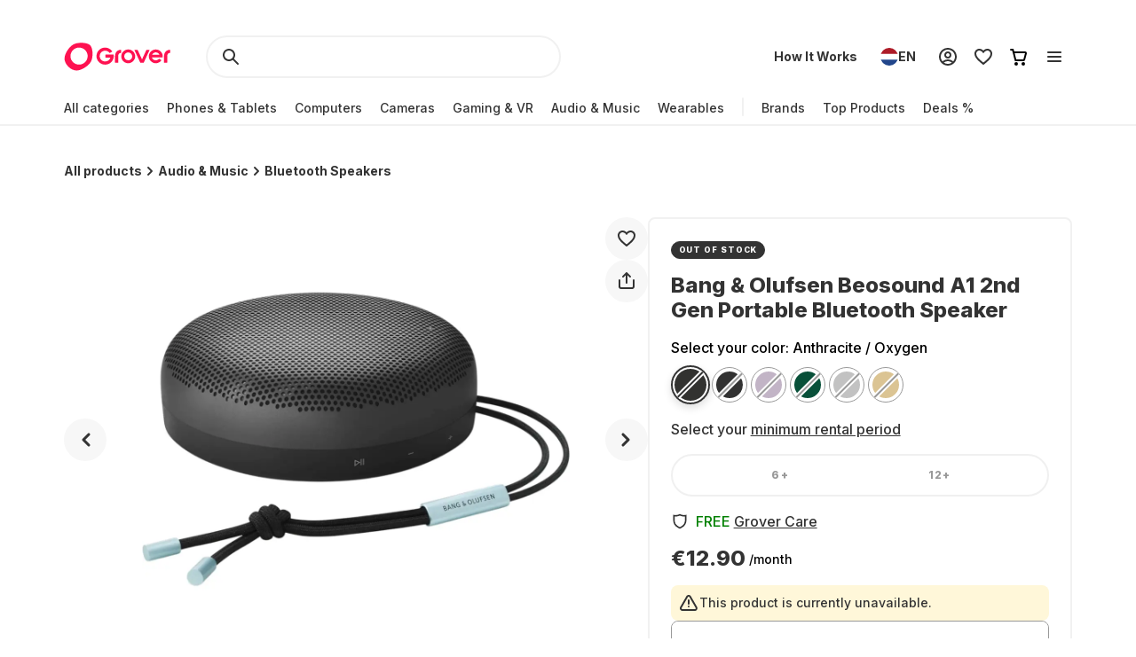

--- FILE ---
content_type: text/html; charset=utf-8
request_url: https://www.grover.com/nl-en/products/bang-olufsen-beosound-a1-2nd-gen-portable-bluetooth-speaker
body_size: 112745
content:
<!DOCTYPE html><html lang="en" itemType="http://schema.org/Product" prefix="og: http://ogp.me/ns/product.item"><head><meta charSet="utf-8" data-next-head=""/><meta name="viewport" content="width=device-width" data-next-head=""/><title data-next-head="">Rent Bang &amp; Olufsen Beosound A1 2nd Gen Portable Bluetooth Speaker from €12.90 per month</title><meta name="description" content="Simply rent tech products at a fraction of the purchase price. Rent Bang &amp; Olufsen Beosound A1 2nd Gen Portable Bluetooth Speaker from €12.90 per month ✓ with 90% damage cost coverage ✓ and free return shipping ✓" data-next-head=""/><script type="application/ld+json" id="product-details" data-next-head="">{"@context":"http://schema.org/","@type":"Product","name":"Bang & Olufsen Beosound A1 2nd Gen Portable Bluetooth Speaker","description":"Alexa, IP67 Water-resistant, 55-20,000 Hz, Up to 18h battery","image":"https://res-1.cloudinary.com/grover/image/upload/e_trim/c_limit,f_auto,fl_png8.lossy,h_500,q_auto,w_500/v1633186511/hs9jhrliwnggj3kxoezz.png","sku":"GRB217P11327","brand":{"@type":"Brand","name":"bang & olufsen"},"offers":{"@type":"Offer","url":"https://www.grover.com/nl-en/products/bang-olufsen-beosound-a1-2nd-gen-portable-bluetooth-speaker","priceCurrency":"EUR","price":"12.90","availability":"http://schema.org/OutOfStock"}}</script><script type="application/ld+json" id="breadcrumb-details" data-next-head="">{"@context":"http://schema.org/","@type":"BreadcrumbList","itemListElement":[{"@type":"ListItem","position":1,"name":"Homepage","item":"https://www.grover.com/nl-en/"},{"@type":"ListItem","position":2,"name":"Audio & Music","item":"https://www.grover.com/nl-en/audio-and-music"},{"@type":"ListItem","position":3,"name":"Bang & Olufsen Beosound A1 2nd Gen Portable Bluetooth Speaker","item":"https://www.grover.com/nl-en/products/bang-olufsen-beosound-a1-2nd-gen-portable-bluetooth-speaker"}]}</script><link rel="canonical" href="https://www.grover.com/nl-en/products/bang-olufsen-beosound-a1-2nd-gen-portable-bluetooth-speaker" data-testid="rel-canonical-testid" data-next-head=""/><meta name="twitter:card" content="summary_large_image" data-next-head=""/><meta name="twitter:site" content="@getgrover" data-next-head=""/><meta name="twitter:title" content="Rent Bang &amp; Olufsen Beosound A1 2nd Gen Portable Bluetooth Speaker from €12.90 per month" data-next-head=""/><meta name="twitter:description" content="Simply rent tech products at a fraction of the purchase price. Rent Bang &amp; Olufsen Beosound A1 2nd Gen Portable Bluetooth Speaker from €12.90 per month ✓ with 90% damage cost coverage ✓ and free return shipping ✓" data-next-head=""/><meta name="twitter:creator" content="@getgrover" data-next-head=""/><meta name="og:title" content="Rent Bang &amp; Olufsen Beosound A1 2nd Gen Portable Bluetooth Speaker from €12.90 per month" data-next-head=""/><meta name="og:type" content="product.item" data-next-head=""/><meta name="og:url" content="https://www.grover.com/nl-en/products/bang-olufsen-beosound-a1-2nd-gen-portable-bluetooth-speaker" data-next-head=""/><meta name="og:description" content="Simply rent tech products at a fraction of the purchase price. Rent Bang &amp; Olufsen Beosound A1 2nd Gen Portable Bluetooth Speaker from €12.90 per month ✓ with 90% damage cost coverage ✓ and free return shipping ✓" data-next-head=""/><meta name="og:site_name" content="Rent Bang &amp; Olufsen Beosound A1 2nd Gen Portable Bluetooth Speaker from €12.90 per month" data-next-head=""/><meta itemProp="image" content="https://res.cloudinary.com/grover/image/upload/e_trim/h_800,w_800,c_fit/h_1000,w_1000,c_lpad,b_rgb:cfd2d6/l_Full_-_Solid_vvi94a,g_center,h_800,w_800,c_fit/v1633186511/hs9jhrliwnggj3kxoezz.png" data-next-head=""/><meta name="twitter:image:src" content="https://res.cloudinary.com/grover/image/upload/e_trim/h_800,w_800,c_fit/h_1000,w_1000,c_lpad,b_rgb:cfd2d6/l_Full_-_Solid_vvi94a,g_center,h_800,w_800,c_fit/v1633186511/hs9jhrliwnggj3kxoezz.png" data-next-head=""/><meta name="og:image" content="https://res.cloudinary.com/grover/image/upload/e_trim/h_800,w_800,c_fit/h_1000,w_1000,c_lpad,b_rgb:cfd2d6/l_Full_-_Solid_vvi94a,g_center,h_800,w_800,c_fit/v1633186511/hs9jhrliwnggj3kxoezz.png" data-next-head=""/><meta name="og:image:type" content="image/png" data-next-head=""/><meta name="og:image:width" content="1000" data-next-head=""/><meta name="og:image:height" content="1000" data-next-head=""/><link rel="preload" as="image" imageSrcSet="/_next/image?url=https%3A%2F%2Fres.cloudinary.com%2Fgrover%2Fimage%2Fupload%2Fe_trim%2Fb_white%2Cc_pad%2Cdpr_2.0%2Ch_500%2Cw_520%2Ff_auto%2Cq_auto%2Fv1633186511%2Fhs9jhrliwnggj3kxoezz.png&amp;w=640&amp;q=75 640w, /_next/image?url=https%3A%2F%2Fres.cloudinary.com%2Fgrover%2Fimage%2Fupload%2Fe_trim%2Fb_white%2Cc_pad%2Cdpr_2.0%2Ch_500%2Cw_520%2Ff_auto%2Cq_auto%2Fv1633186511%2Fhs9jhrliwnggj3kxoezz.png&amp;w=750&amp;q=75 750w, /_next/image?url=https%3A%2F%2Fres.cloudinary.com%2Fgrover%2Fimage%2Fupload%2Fe_trim%2Fb_white%2Cc_pad%2Cdpr_2.0%2Ch_500%2Cw_520%2Ff_auto%2Cq_auto%2Fv1633186511%2Fhs9jhrliwnggj3kxoezz.png&amp;w=828&amp;q=75 828w, /_next/image?url=https%3A%2F%2Fres.cloudinary.com%2Fgrover%2Fimage%2Fupload%2Fe_trim%2Fb_white%2Cc_pad%2Cdpr_2.0%2Ch_500%2Cw_520%2Ff_auto%2Cq_auto%2Fv1633186511%2Fhs9jhrliwnggj3kxoezz.png&amp;w=1080&amp;q=75 1080w, /_next/image?url=https%3A%2F%2Fres.cloudinary.com%2Fgrover%2Fimage%2Fupload%2Fe_trim%2Fb_white%2Cc_pad%2Cdpr_2.0%2Ch_500%2Cw_520%2Ff_auto%2Cq_auto%2Fv1633186511%2Fhs9jhrliwnggj3kxoezz.png&amp;w=1200&amp;q=75 1200w, /_next/image?url=https%3A%2F%2Fres.cloudinary.com%2Fgrover%2Fimage%2Fupload%2Fe_trim%2Fb_white%2Cc_pad%2Cdpr_2.0%2Ch_500%2Cw_520%2Ff_auto%2Cq_auto%2Fv1633186511%2Fhs9jhrliwnggj3kxoezz.png&amp;w=1920&amp;q=75 1920w, /_next/image?url=https%3A%2F%2Fres.cloudinary.com%2Fgrover%2Fimage%2Fupload%2Fe_trim%2Fb_white%2Cc_pad%2Cdpr_2.0%2Ch_500%2Cw_520%2Ff_auto%2Cq_auto%2Fv1633186511%2Fhs9jhrliwnggj3kxoezz.png&amp;w=2048&amp;q=75 2048w, /_next/image?url=https%3A%2F%2Fres.cloudinary.com%2Fgrover%2Fimage%2Fupload%2Fe_trim%2Fb_white%2Cc_pad%2Cdpr_2.0%2Ch_500%2Cw_520%2Ff_auto%2Cq_auto%2Fv1633186511%2Fhs9jhrliwnggj3kxoezz.png&amp;w=3840&amp;q=75 3840w" imageSizes="100vw" data-next-head=""/><link rel="icon" href="/favicon.ico" sizes="any"/><link rel="icon" href="/icon.svg" type="image/svg+xml"/><link rel="apple-touch-icon" href="/apple-touch-icon.png"/><link rel="manifest" href="/manifest.json"/><meta name="google-site-verification" content="qGsbEm8jEZqOjYarf1V1D_J8yuX_AZtm0YP-v5r4m48"/><script src="https://euob.seroundprince.com/sxp/i/3eb2e0da8dd48abade461c4caf19b1ea.js" async="" data-ch="grover" class="ct_clicktrue_83167" data-jsonp="onCheqResponse"></script><link rel="preload" href="https://www.grover.com/_next/static/media/e4af272ccee01ff0-s.p.woff2" as="font" type="font/woff2" crossorigin="anonymous" data-next-font="size-adjust"/><link rel="preload" href="https://www.grover.com/_next/static/css/029151148a7f1cfa.css" as="style"/><link rel="stylesheet" href="https://www.grover.com/_next/static/css/029151148a7f1cfa.css" data-n-g=""/><link rel="preload" href="https://www.grover.com/_next/static/css/d71cff0ba519278b.css" as="style"/><link rel="stylesheet" href="https://www.grover.com/_next/static/css/d71cff0ba519278b.css" data-n-p=""/><noscript data-n-css=""></noscript><script defer="" nomodule="" src="https://www.grover.com/_next/static/chunks/polyfills-42372ed130431b0a.js"></script><script src="https://cdn.ablyft.com/s/34223015.js" defer="" data-nscript="beforeInteractive"></script><script src="https://www.grover.com/_next/static/chunks/webpack-049cd9768a518009.js" defer=""></script><script src="https://www.grover.com/_next/static/chunks/framework-6c17f08e07d1abc4.js" defer=""></script><script src="https://www.grover.com/_next/static/chunks/main-7361aabff6dc94b8.js" defer=""></script><script src="https://www.grover.com/_next/static/chunks/pages/_app-a0059bb31e7f47ea.js" defer=""></script><script src="https://www.grover.com/_next/static/chunks/1901-d49a73813da70f5c.js" defer=""></script><script src="https://www.grover.com/_next/static/chunks/169-518df535186f3a32.js" defer=""></script><script src="https://www.grover.com/_next/static/chunks/2166-c0ae32efb7998543.js" defer=""></script><script src="https://www.grover.com/_next/static/chunks/6642-359f833467d6520e.js" defer=""></script><script src="https://www.grover.com/_next/static/chunks/10-28825a75293f77f6.js" defer=""></script><script src="https://www.grover.com/_next/static/chunks/7673-11ccc9fdd4e97ec8.js" defer=""></script><script src="https://www.grover.com/_next/static/chunks/7971-2002438f75a40a60.js" defer=""></script><script src="https://www.grover.com/_next/static/chunks/8519-9fbaf60f0bec975d.js" defer=""></script><script src="https://www.grover.com/_next/static/chunks/9254-fb83e2b2f8a7420c.js" defer=""></script><script src="https://www.grover.com/_next/static/chunks/6558-1b6d3e0d10fbdb65.js" defer=""></script><script src="https://www.grover.com/_next/static/chunks/7537-ce2467e5837e787c.js" defer=""></script><script src="https://www.grover.com/_next/static/chunks/4109-2117693a9db3c63b.js" defer=""></script><script src="https://www.grover.com/_next/static/chunks/pages/%5Bstore-locale%5D/products/%5Bslug%5D-2ca63625dfb277fd.js" defer=""></script><script src="https://www.grover.com/_next/static/0.4.0-gzuMfCkBFoaGsxvkrTcJf/_buildManifest.js" defer=""></script><script src="https://www.grover.com/_next/static/0.4.0-gzuMfCkBFoaGsxvkrTcJf/_ssgManifest.js" defer=""></script><style id="__jsx-158726748">*{font-family:'Inter', 'Inter Fallback'}</style><style data-styled="" data-styled-version="6.1.19">.jboXBR{padding:0 16px;width:100%;height:48px;min-width:85px;background-color:#FFFFFF;color:#333333;font-size:16px;font-weight:700;line-height:1.5;letter-spacing:normal;line-height:1.25;text-align:center;text-decoration:none;border:none;border-radius:9999px;display:flex;align-items:center;justify-content:center;gap:8px;outline:none;overflow:hidden;box-sizing:border-box;cursor:pointer;transition:transform 100ms cubic-bezier(0.2, 0, 0, 1);min-width:100px;background-color:#333333;color:#FFFFFF;}/*!sc*/
.jboXBR >svg{flex-shrink:0;}/*!sc*/
.jboXBR:hover{background-color:#F1F1F1;}/*!sc*/
.jboXBR:active{transform:scale(0.96);}/*!sc*/
.jboXBR:focus-visible{box-shadow:0 0 0 2px #FFFFFF,0 0 0 4px #333333;transition:box-shadow 200ms cubic-bezier(0.2, 0, 0, 1);}/*!sc*/
.jboXBR:disabled{background-color:#F7F7F7;color:#999999;box-shadow:none;cursor:not-allowed;}/*!sc*/
.jboXBR:disabled:hover{background-color:#F7F7F7;color:#999999;box-shadow:none;}/*!sc*/
.jboXBR:disabled:active{transform:none;}/*!sc*/
.jboXBR:hover{background-color:#18191F;}/*!sc*/
.kxDExY{padding:0 16px;width:auto;height:48px;min-width:85px;background-color:#FFFFFF;color:#333333;font-size:16px;font-weight:700;line-height:1.5;letter-spacing:normal;line-height:1.25;text-align:center;text-decoration:none;border:none;border-radius:9999px;display:flex;align-items:center;justify-content:center;gap:8px;outline:none;overflow:hidden;box-sizing:border-box;cursor:pointer;transition:transform 100ms cubic-bezier(0.2, 0, 0, 1);height:40px;padding:0;min-width:0;background-color:transparent;text-decoration:underline;}/*!sc*/
.kxDExY >svg{flex-shrink:0;}/*!sc*/
.kxDExY:hover{background-color:#F1F1F1;}/*!sc*/
.kxDExY:active{transform:scale(0.96);}/*!sc*/
.kxDExY:focus-visible{box-shadow:0 0 0 2px #FFFFFF,0 0 0 4px #333333;transition:box-shadow 200ms cubic-bezier(0.2, 0, 0, 1);}/*!sc*/
.kxDExY:disabled{background-color:#F7F7F7;color:#999999;box-shadow:none;cursor:not-allowed;}/*!sc*/
.kxDExY:disabled:hover{background-color:#F7F7F7;color:#999999;box-shadow:none;}/*!sc*/
.kxDExY:disabled:active{transform:none;}/*!sc*/
.kxDExY:hover{background-color:transparent;color:#18191F;}/*!sc*/
.kxDExY:disabled{background-color:transparent;}/*!sc*/
.kxDExY:disabled:hover{background-color:transparent;}/*!sc*/
.dJBlny{padding:0 16px;width:auto;height:48px;min-width:85px;background-color:#FFFFFF;color:#333333;font-size:16px;font-weight:700;line-height:1.5;letter-spacing:normal;line-height:1.25;text-align:center;text-decoration:none;border:none;border-radius:9999px;display:flex;align-items:center;justify-content:center;gap:8px;outline:none;overflow:hidden;box-sizing:border-box;cursor:pointer;transition:transform 100ms cubic-bezier(0.2, 0, 0, 1);min-width:100px;background-color:#333333;color:#FFFFFF;}/*!sc*/
.dJBlny >svg{flex-shrink:0;}/*!sc*/
.dJBlny:hover{background-color:#F1F1F1;}/*!sc*/
.dJBlny:active{transform:scale(0.96);}/*!sc*/
.dJBlny:focus-visible{box-shadow:0 0 0 2px #FFFFFF,0 0 0 4px #333333;transition:box-shadow 200ms cubic-bezier(0.2, 0, 0, 1);}/*!sc*/
.dJBlny:disabled{background-color:#F7F7F7;color:#999999;box-shadow:none;cursor:not-allowed;}/*!sc*/
.dJBlny:disabled:hover{background-color:#F7F7F7;color:#999999;box-shadow:none;}/*!sc*/
.dJBlny:disabled:active{transform:none;}/*!sc*/
.dJBlny:hover{background-color:#18191F;}/*!sc*/
.hhXGyk{padding:0 16px;width:auto;height:48px;min-width:85px;background-color:#FFFFFF;color:#333333;font-size:16px;font-weight:700;line-height:1.5;letter-spacing:normal;line-height:1.25;text-align:center;text-decoration:none;border:none;border-radius:9999px;display:flex;align-items:center;justify-content:center;gap:8px;outline:none;overflow:hidden;box-sizing:border-box;cursor:pointer;transition:transform 100ms cubic-bezier(0.2, 0, 0, 1);min-width:100px;box-shadow:inset 0 0 0 2px #333333;}/*!sc*/
.hhXGyk >svg{flex-shrink:0;}/*!sc*/
.hhXGyk:hover{background-color:#F1F1F1;}/*!sc*/
.hhXGyk:active{transform:scale(0.96);}/*!sc*/
.hhXGyk:focus-visible{box-shadow:0 0 0 2px #FFFFFF,0 0 0 4px #333333;transition:box-shadow 200ms cubic-bezier(0.2, 0, 0, 1);}/*!sc*/
.hhXGyk:disabled{background-color:#F7F7F7;color:#999999;box-shadow:none;cursor:not-allowed;}/*!sc*/
.hhXGyk:disabled:hover{background-color:#F7F7F7;color:#999999;box-shadow:none;}/*!sc*/
.hhXGyk:disabled:active{transform:none;}/*!sc*/
.hhXGyk:focus-visible{box-shadow:inset 0 0 0 2px #333333,0 0 0 2px #FFFFFF,0 0 0 4px #333333;}/*!sc*/
data-styled.g3[id="sc-fhHczv"]{content:"jboXBR,kxDExY,dJBlny,hhXGyk,"}/*!sc*/
.ehZbfx{font-size:14px;font-weight:500;line-height:1.452;letter-spacing:normal;}/*!sc*/
.ehZbfx >a{color:inherit;text-decoration:underline;text-underline-offset:2px;}/*!sc*/
data-styled.g20[id="sc-fbQrwq"]{content:"ehZbfx,"}/*!sc*/
.hlHrQc{min-width:0;display:flex;align-items:center;flex-grow:2;}/*!sc*/
data-styled.g21[id="sc-gGKoUb"]{content:"hlHrQc,"}/*!sc*/
.jEYNAc{line-height:0;display:flex;align-items:flex-start;flex-shrink:0;}/*!sc*/
data-styled.g22[id="sc-hwddKA"]{content:"jEYNAc,"}/*!sc*/
.jHckNA{padding:8px;width:100%;background-color:#FFF7D9;color:#333333;border-radius:8px;display:flex;align-items:stretch;justify-content:flex-start;gap:8px;box-sizing:border-box;}/*!sc*/
data-styled.g23[id="sc-jaXbil"]{content:"jHckNA,"}/*!sc*/
.haYjC{width:100%;line-height:0;border:1px solid #999999;border-radius:8px;position:relative;box-sizing:border-box;}/*!sc*/
data-styled.g29[id="sc-gvqKNf"]{content:"haYjC,"}/*!sc*/
.KUPmF{font-size:16px;font-weight:500;line-height:1.5;letter-spacing:normal;color:#666666;position:absolute;left:16px;top:15px;transition:all 100ms cubic-bezier(0.2, 0, 0, 1);transition-property:top,font;pointer-events:none;}/*!sc*/
data-styled.g30[id="sc-cOpnSz"]{content:"KUPmF,"}/*!sc*/
.hqgWLw{padding-top:20px;padding-right:8px;padding-bottom:0;padding-left:16px;width:100%;height:54px;background-color:#FFFFFF;font-size:16px;font-weight:500;line-height:1.5;letter-spacing:normal;color:#333333;outline:none;box-shadow:0 0 0 2px transparent;border:none;border-radius:8px;transition:box-shadow 100ms cubic-bezier(0.2, 0, 0, 1);box-sizing:border-box;user-select:none;}/*!sc*/
.hqgWLw:focus-within{box-shadow:0 0 0 2px #333333;}/*!sc*/
.hqgWLw:disabled{background-color:#F7F7F7;color:#999999;}/*!sc*/
.hqgWLw:focus+label,.hqgWLw:not(:placeholder-shown)+label{font-size:14px;font-weight:500;line-height:1.452;letter-spacing:normal;top:6px;}/*!sc*/
.hqgWLw::placeholder{color:#FFFFFF;transition:color 100ms cubic-bezier(0.2, 0, 0, 1);}/*!sc*/
.hqgWLw:focus-visible::placeholder{color:#999999;}/*!sc*/
data-styled.g31[id="sc-kjwdDK"]{content:"hqgWLw,"}/*!sc*/
.ebfvPh{width:100%;display:flex;flex-direction:column;gap:8px;}/*!sc*/
data-styled.g32[id="sc-eVqvcJ"]{content:"ebfvPh,"}/*!sc*/
.dVCxeZ{margin-left:auto;line-height:0;flex-shrink:0;}/*!sc*/
data-styled.g54[id="sc-ibashp"]{content:"dVCxeZ,"}/*!sc*/
.flYies{width:100%;font-size:16px;font-weight:500;line-height:1.5;letter-spacing:normal;color:#333333;background-color:#FFFFFF;border:2px solid #F1F1F1;border-radius:9999px;display:inline-flex;align-items:center;justify-content:space-between;gap:16px;outline:none;cursor:pointer;padding:0 24px;height:48px;}/*!sc*/
.flYies >span{display:flex;align-items:center;gap:16px;user-select:none;}/*!sc*/
.flYies[data-disabled]{cursor:not-allowed;color:#999999;}/*!sc*/
.flYies:focus-visible{box-shadow:0 0 0 2px #FFFFFF,0 0 0 4px #333333;transition:box-shadow 200ms cubic-bezier(0.2, 0, 0, 1);}/*!sc*/
data-styled.g59[id="sc-fOOuSg"]{content:"flYies,"}/*!sc*/
.irJLRj{padding:4px 8px;background:#333333;color:#FFFFFF;border-radius:9999px;border:1px solid #333333;display:inline-flex;align-self:start;align-items:center;justify-content:center;gap:2px;box-sizing:border-box;}/*!sc*/
.irJLRj svg{color:#FFFFFF;}/*!sc*/
data-styled.g74[id="sc-bBhMX"]{content:"irJLRj,"}/*!sc*/
.ZEyZE{text-align:center;font-size:9px;font-weight:800;line-height:1.2;letter-spacing:0.1em;text-transform:uppercase;}/*!sc*/
data-styled.g75[id="sc-hwHXyi"]{content:"ZEyZE,"}/*!sc*/
.fTltNo{padding:16px;border-radius:8px;margin-bottom:24px;border:1px solid #F1F1F1;display:grid;align-content:center;row-gap:8px;align-items:center;background:#F7F7F7;grid-template-columns:1fr auto;grid-template-rows:auto;}/*!sc*/
data-styled.g78[id="sc-eEHciv"]{content:"fTltNo,"}/*!sc*/
.bKvlOY{grid-column:1/3;grid-row:1;display:flex;flex-direction:column;grid-column:1;flex-direction:row;align-items:center;}/*!sc*/
data-styled.g79[id="sc-KsiuK"]{content:"bKvlOY,"}/*!sc*/
.bttuiD{width:48px;height:48px;color:#FE1251;background-color:#FFFFFF;border-radius:9999px;display:flex;flex-shrink:0;align-items:center;justify-content:center;}/*!sc*/
data-styled.g80[id="sc-hqtLyI"]{content:"bttuiD,"}/*!sc*/
.coamGr{color:#333333;align-self:center;margin:0 16px;}/*!sc*/
data-styled.g81[id="sc-iVnIWt"]{content:"coamGr,"}/*!sc*/
.bSLFiE{margin:16px 0 4px 0;font-size:16px;font-weight:800;line-height:1.2;letter-spacing:normal;margin:0;}/*!sc*/
data-styled.g82[id="sc-hWgKua"]{content:"bSLFiE,"}/*!sc*/
.bjPZHy{margin:0 0 8px 0;font-size:16px;font-weight:500;line-height:1.5;letter-spacing:normal;color:#666666;line-height:1.5;margin:0;}/*!sc*/
data-styled.g83[id="sc-jBaHRL"]{content:"bjPZHy,"}/*!sc*/
.jVgzyY{grid-row:1;grid-column:2;}/*!sc*/
data-styled.g84[id="sc-gFqXPY"]{content:"jVgzyY,"}/*!sc*/
html,body,div,span,applet,object,iframe,h1,h2,h3,h4,h5,h6,p,blockquote,pre,a,abbr,acronym,address,big,cite,code,del,dfn,em,img,ins,kbd,q,s,samp,small,strike,strong,sub,sup,tt,var,b,u,i,center,dl,dt,dd,menu,ol,ul,li,fieldset,form,label,legend,table,caption,tbody,tfoot,thead,tr,th,td,article,aside,canvas,details,embed,figure,figcaption,footer,header,hgroup,main,menu,nav,output,ruby,section,summary,time,mark,audio,video{margin:0;padding:0;border:0;font-size:100%;font:inherit;vertical-align:baseline;}/*!sc*/
article,aside,details,figcaption,figure,footer,header,hgroup,main,menu,nav,section{display:block;}/*!sc*/
*[hidden]{display:none;}/*!sc*/
body{line-height:1;}/*!sc*/
menu,ol,ul{list-style:none;}/*!sc*/
blockquote,q{quotes:none;}/*!sc*/
blockquote:before,blockquote:after,q:before,q:after{content:'';content:none;}/*!sc*/
table{border-collapse:collapse;border-spacing:0;}/*!sc*/
*,*:after,*:before{box-sizing:border-box;-webkit-font-smoothing:antialiased;}/*!sc*/
body{background:#FFFFFF;max-width:100%;}/*!sc*/
body,html,div{font-family:'Inter','Inter Fallback'!important;}/*!sc*/
data-styled.g86[id="sc-global-eDfsxi1"]{content:"sc-global-eDfsxi1,"}/*!sc*/
.gBAGEk{display:flex;align-items:center;gap:24px;}/*!sc*/
data-styled.g87[id="sc-1d200426-0"]{content:"gBAGEk,"}/*!sc*/
.fQpGdG{display:flex;align-items:center;flex-wrap:nowrap;justify-content:space-around;width:100%;}/*!sc*/
.fQpGdG >a{line-height:0;}/*!sc*/
data-styled.g88[id="sc-708eb310-0"]{content:"fQpGdG,"}/*!sc*/
.bJdxXD{margin-left:4px;font-size:16px;font-weight:500;line-height:1.5;letter-spacing:normal;color:#666666;line-height:unset;}/*!sc*/
data-styled.g89[id="sc-708eb310-1"]{content:"bJdxXD,"}/*!sc*/
.dSBtaL{font-size:12px;font-weight:500;line-height:1.5;letter-spacing:normal;color:#666666;text-align:center;}/*!sc*/
data-styled.g92[id="sc-261f13ed-2"]{content:"dSBtaL,"}/*!sc*/
.BJvWw{display:flex;justify-content:center;flex-direction:column;align-items:center;padding:32px 0px;gap:16px;}/*!sc*/
@media (min-width: 768px){.BJvWw{flex-direction:row;}}/*!sc*/
data-styled.g93[id="sc-b2006515-0"]{content:"BJvWw,"}/*!sc*/
.gaLFeR{font-size:16px;font-weight:500;line-height:1.5;letter-spacing:normal;color:#333333;text-align:center;}/*!sc*/
@media (min-width: 768px){.gaLFeR{text-align:unset;}}/*!sc*/
data-styled.g94[id="sc-b2006515-1"]{content:"gaLFeR,"}/*!sc*/
.DfUvY{display:flex;flex-direction:column;align-items:center;margin-top:32px;}/*!sc*/
@media (min-width: 768px){.DfUvY{align-items:flex-start;margin-top:0;}}/*!sc*/
.DfUvY li{margin-top:24px;}/*!sc*/
@media (min-width: 768px){.DfUvY li{margin:0 0 24px 0;}}/*!sc*/
.DfUvY a{font-size:16px;font-weight:500;line-height:1.5;letter-spacing:normal;color:#333333;text-decoration:none;cursor:pointer;}/*!sc*/
.DfUvY a:hover{text-decoration:underline;}/*!sc*/
data-styled.g95[id="sc-4f62666e-0"]{content:"DfUvY,"}/*!sc*/
.bVzUAi{font-size:12px;font-weight:800;line-height:1.2;letter-spacing:0.1em;text-transform:uppercase;color:#333333;}/*!sc*/
@media (min-width: 768px){.bVzUAi{margin-bottom:24px;}}/*!sc*/
data-styled.g96[id="sc-4f62666e-1"]{content:"bVzUAi,"}/*!sc*/
.gBjRbm{grid-area:legal;display:flex;flex-flow:wrap;justify-self:center;justify-content:center;margin-top:24px;}/*!sc*/
@media (min-width: 1024px){.gBjRbm{margin-top:0px;justify-self:end;justify-content:space-around;}}/*!sc*/
data-styled.g97[id="sc-c05b31fb-0"]{content:"gBjRbm,"}/*!sc*/
.iVlmpo{font-size:16px;font-weight:500;line-height:1.5;letter-spacing:normal;color:#333333;text-decoration:none;margin-right:24px;cursor:pointer;grid-area:'legal';}/*!sc*/
.iVlmpo:last-child{margin:0;}/*!sc*/
.iVlmpo:hover{text-decoration:underline;}/*!sc*/
data-styled.g98[id="sc-c05b31fb-1"]{content:"iVlmpo,"}/*!sc*/
.cHBRaW{display:flex;gap:8px;flex-wrap:wrap;justify-content:start;max-width:244px;align-items:center;list-style:none;padding:0;margin:8px 0 0 0;}/*!sc*/
@media (min-width: 1024px){.cHBRaW{margin-top:16px;gap:8px;}}/*!sc*/
.lfPxts{display:flex;gap:8px;flex-wrap:none;justify-content:space-between;max-width:unset;align-items:center;list-style:none;padding:0;margin:8px 0 0 0;}/*!sc*/
@media (min-width: 1024px){.lfPxts{margin-top:0;gap:16px;}}/*!sc*/
data-styled.g99[id="sc-5a170839-0"]{content:"cHBRaW,lfPxts,"}/*!sc*/
.halKzN{display:flex;align-items:center;}/*!sc*/
data-styled.g100[id="sc-5a170839-1"]{content:"halKzN,"}/*!sc*/
.fhfusr{grid-area:social;display:flex;justify-content:space-around;list-style:none;padding:0;margin:0;}/*!sc*/
data-styled.g101[id="sc-2803a310-0"]{content:"fhfusr,"}/*!sc*/
.eKqVEj{display:flex;align-items:center;}/*!sc*/
data-styled.g102[id="sc-2803a310-1"]{content:"eKqVEj,"}/*!sc*/
.dXBTYS{grid-area:divider;width:100%;border-top:2px solid #F1F1F1;}/*!sc*/
data-styled.g103[id="sc-93d063b5-0"]{content:"dXBTYS,"}/*!sc*/
.cfWAXj{display:flex;flex-direction:column;justify-content:space-between;padding:24px 0;}/*!sc*/
@media (min-width: 768px){.cfWAXj{display:grid;grid-template-columns:1fr 1fr 1fr 1fr;flex:1;padding:32px 0;}}/*!sc*/
data-styled.g104[id="sc-93d063b5-1"]{content:"cfWAXj,"}/*!sc*/
.haUZeb{display:flex;justify-content:space-between;flex-direction:column-reverse;align-items:center;padding:32px 0px;}/*!sc*/
.haUZeb >div{margin-bottom:16px;}/*!sc*/
.haUZeb >div:first-child{margin-bottom:0;}/*!sc*/
@media (min-width: 1024px){.haUZeb{flex-direction:row;align-items:stretch;}.haUZeb >div{margin-bottom:0;}}/*!sc*/
data-styled.g105[id="sc-93d063b5-2"]{content:"haUZeb,"}/*!sc*/
.fZoqem{display:flex;flex-direction:column;align-items:center;gap:16px;}/*!sc*/
@media (min-width: 1024px){.fZoqem{flex-direction:row;}}/*!sc*/
.fZoqem a{line-height:0;}/*!sc*/
data-styled.g106[id="sc-93d063b5-3"]{content:"fZoqem,"}/*!sc*/
.jJjGY{display:grid;grid-template-areas:'social' 'legal' 'copyright';padding:32px 0px;}/*!sc*/
@media (min-width: 768px){.jJjGY{grid-template-areas:'copyright social' 'legal legal';justify-content:center;}}/*!sc*/
@media (min-width: 1024px){.jJjGY{grid-template-areas:'copyright social legal';justify-content:initial;}}/*!sc*/
data-styled.g107[id="sc-93d063b5-4"]{content:"jJjGY,"}/*!sc*/
.gsptBd{font-size:16px;font-weight:500;line-height:1.5;letter-spacing:normal;color:#333333;grid-area:copyright;margin-top:24px;display:flex;justify-self:center;}/*!sc*/
@media (min-width: 768px){.gsptBd{margin-top:0;justify-self:start;}}/*!sc*/
data-styled.g109[id="sc-93d063b5-6"]{content:"gsptBd,"}/*!sc*/
.sxWhT{display:flex;flex-direction:column;gap:8px;}/*!sc*/
@media (min-width: 768px){.sxWhT{order:9;}}/*!sc*/
data-styled.g110[id="sc-93d063b5-7"]{content:"sxWhT,"}/*!sc*/
.fkOGHU{padding:56px 16px 0;margin-top:auto;width:100%;max-width:1600px;}/*!sc*/
@media (min-width: 1024px){.fkOGHU{padding:56px 72px 0;}}/*!sc*/
data-styled.g112[id="sc-93d063b5-9"]{content:"fkOGHU,"}/*!sc*/
.fpWydS{display:flex;flex-direction:column;align-items:center;gap:16px;}/*!sc*/
data-styled.g114[id="sc-93d063b5-11"]{content:"fpWydS,"}/*!sc*/
.hIyISx{position:relative;flex:1;width:100%;height:40px;}/*!sc*/
@media (min-width: 1024px){.hIyISx{height:48px;max-width:416px;}}/*!sc*/
data-styled.g115[id="styles__OuterWrap-sc-9u6xc1-0"]{content:"hIyISx,"}/*!sc*/
.kRXISH{position:absolute;display:flex;flex-direction:column;background-color:transparent;color:#333333;width:100%;height:100%;overflow-y:auto;overflow:visible;}/*!sc*/
data-styled.g116[id="styles__SearchInactiveWrap-sc-9u6xc1-1"]{content:"kRXISH,"}/*!sc*/
.hskQjt{position:relative;display:flex;align-items:center;width:100%;height:40px;gap:8px;padding:0 8px;cursor:pointer;border-radius:2px;}/*!sc*/
@media (min-width: 1024px){.hskQjt{height:48px;}}/*!sc*/
data-styled.g119[id="styles__FormWrapper-sc-9u6xc1-4"]{content:"hskQjt,"}/*!sc*/
.fKIQXD{display:flex;position:absolute;left:24px;}/*!sc*/
data-styled.g120[id="styles__SearchButton-sc-9u6xc1-5"]{content:"fKIQXD,"}/*!sc*/
.eHiwuT{text-overflow:ellipsis;display:flex;align-items:center;flex:1;font-size:16px;font-weight:500;line-height:1.5;letter-spacing:normal;font-weight:700;font-size:16px;line-height:24px;height:40px;padding:0 0 0 48px;border-radius:100px;border:2px solid #F1F1F1;background-color:transparent;color:#333333;outline:transparent;caret-color:#333333;}/*!sc*/
.eHiwuT::-webkit-search-cancel-button{-webkit-appearance:none;outline:none;}/*!sc*/
@media (min-width: 1024px){.eHiwuT{height:48px;}}/*!sc*/
data-styled.g121[id="styles__SearchBar-sc-9u6xc1-6"]{content:"eHiwuT,"}/*!sc*/
.jrQtNa{display:none;margin-left:calc(-50vw + 50%);padding:4px 8px;width:calc(100vw - 0px);align-items:center;justify-content:center;text-align:center;background:#FFFFFF;}/*!sc*/
@media (min-width: 768px){.jrQtNa{display:flex;}}/*!sc*/
.jrQtNa *{color:#fff;fill:#fff;}/*!sc*/
.jrQtNa a{text-decoration:underline;}/*!sc*/
.jrQtNa a:hover{color:#fff;}/*!sc*/
data-styled.g123[id="styles__BannerWrapper-sc-lxf84j-0"]{content:"jrQtNa,"}/*!sc*/
.hucJEB{font-size:12px;font-weight:500;line-height:1.5;letter-spacing:normal;white-space:nowrap;overflow:hidden;text-overflow:ellipsis;}/*!sc*/
data-styled.g124[id="styles__BannerText-sc-lxf84j-1"]{content:"hucJEB,"}/*!sc*/
.guJFDS{margin-right:32px;height:32px;display:inline-block;}/*!sc*/
@media (min-width: 1024px){.guJFDS{height:40px;}}/*!sc*/
data-styled.g125[id="GroverLogo__GroverLogoLink-sc-u2rji4-0"]{content:"guJFDS,"}/*!sc*/
.eMBKbs{z-index:9;background-color:#FFFFFF;position:sticky;top:0;transition:transform 300ms ease-in-out;}/*!sc*/
data-styled.g126[id="styles__StickyHeaderWrapper-sc-1o5nrqq-0"]{content:"eMBKbs,"}/*!sc*/
.fZRHtM{z-index:9;display:flex;flex-direction:column;background-color:#FFFFFF;}/*!sc*/
data-styled.g127[id="styles__RootWrapper-sc-1o5nrqq-1"]{content:"fZRHtM,"}/*!sc*/
.jmQqXc{position:relative;height:48px;display:flex;align-items:center;justify-content:space-between;flex:1;padding:12px 0;}/*!sc*/
data-styled.g128[id="styles__TopWrapper-sc-1o5nrqq-2"]{content:"jmQqXc,"}/*!sc*/
.kBjUMM{display:flex;align-items:center;font-size:14px;font-weight:500;line-height:20px;color:#333333;position:relative;}/*!sc*/
.kBjUMM>div:first-child>div:first-child{padding:8px 10px 8px 0;}/*!sc*/
.kBjUMM>div:first-child>div:first-child>div{width:calc(100% - 10px);}/*!sc*/
data-styled.g129[id="styles__BottomWrapper-sc-1o5nrqq-3"]{content:"kBjUMM,"}/*!sc*/
.gnYAoJ{position:absolute;margin-left:calc(-50vw + 50%);margin-top:-1.5px;left:0;right:0;height:2px;width:calc(100vw - 0px);background-color:#f1f1f1;pointer-events:none;}/*!sc*/
data-styled.g130[id="styles__DesktopDivider-sc-1o5nrqq-4"]{content:"gnYAoJ,"}/*!sc*/
.fdfdEi{display:flex;align-items:center;gap:4px;margin-left:auto;justify-content:flex-end;}/*!sc*/
data-styled.g131[id="styles__HeaderActions-sc-1o5nrqq-5"]{content:"fdfdEi,"}/*!sc*/
.jsxurP{cursor:pointer;position:relative;padding:8px;border-radius:24px;display:flex;align-items:center;justify-content:center;}/*!sc*/
.jsxurP:hover{background-color:#F1F1F1;}/*!sc*/
.jsxurP>svg{pointer-events:none;}/*!sc*/
.jsxurP>a{display:flex;}/*!sc*/
data-styled.g132[id="styles__HeaderActionWrapper-sc-1o5nrqq-6"]{content:"jsxurP,"}/*!sc*/
.ipfMSP{cursor:pointer;position:relative;padding:8px;border-radius:24px;display:flex;align-items:center;justify-content:center;background:none;border:none;}/*!sc*/
.ipfMSP:hover{background-color:#F1F1F1;}/*!sc*/
.ipfMSP>svg{pointer-events:none;}/*!sc*/
data-styled.g133[id="styles__HeaderActionButton-sc-1o5nrqq-7"]{content:"ipfMSP,"}/*!sc*/
.cGoBZK{background:#f1f1f1;display:inline-block;margin:8px 10px 10px;width:2px;padding:8px 0 10px;border-radius:24px;height:21px;}/*!sc*/
data-styled.g134[id="styles__CategoriesDivider-sc-1o5nrqq-8"]{content:"cGoBZK,"}/*!sc*/
.drHKbu>svg{width:96px;height:auto;}/*!sc*/
@media (min-width: 1024px){.drHKbu>svg{width:120px;}}/*!sc*/
data-styled.g135[id="styles__GroverLogo-sc-1o5nrqq-9"]{content:"drHKbu,"}/*!sc*/
.ipwrzm{position:relative;}/*!sc*/
data-styled.g143[id="styles__MenuWrapper-sc-x8m7p5-0"]{content:"ipwrzm,"}/*!sc*/
.cIVCqO{cursor:pointer;padding:8px;border-radius:999px;display:flex;align-items:center;justify-content:center;background-color:#FFFFFF;}/*!sc*/
.cIVCqO:hover{background-color:#F1F1F1;}/*!sc*/
.cIVCqO:after{position:absolute;top:0;left:0;width:120%;height:120%;transform:translate(-10%,0);z-index:1;content:'';}/*!sc*/
data-styled.g144[id="styles__MenuButton-sc-x8m7p5-1"]{content:"cIVCqO,"}/*!sc*/
.ldhiTU{display:flex;flex-direction:column;background-color:#FFFFFF;overflow-x:hidden;z-index:2;box-shadow:0 4px 10px 0 rgba(0,0,0,0.13),0 0 3px 0 rgba(0,0,0,0.05);position:absolute;top:48px;right:0;min-width:280px;padding:12px 0;border-radius:24px;visibility:hidden;}/*!sc*/
data-styled.g145[id="styles__MenuContent-sc-x8m7p5-2"]{content:"ldhiTU,"}/*!sc*/
.ilOytP{font-size:16px;font-weight:500;line-height:1.5;letter-spacing:normal;line-height:24px;color:#333333;cursor:pointer;display:flex;align-items:center;justify-content:space-between;width:100%;padding:12px 24px;}/*!sc*/
.ilOytP:hover{background:#f1f1f1;}/*!sc*/
data-styled.g150[id="styles__MenuItemLink-sc-x8m7p5-7"]{content:"ilOytP,"}/*!sc*/
.dJNYaQ{font-size:16px;font-weight:500;line-height:1.5;letter-spacing:normal;line-height:24px;color:#333333;cursor:pointer;display:flex;align-items:center;justify-content:space-between;width:100%;padding:12px 24px;}/*!sc*/
.dJNYaQ:hover{background:#f1f1f1;}/*!sc*/
data-styled.g151[id="styles__MenuItem-sc-x8m7p5-8"]{content:"dJNYaQ,"}/*!sc*/
.dwNkFQ{border:1px solid #f1f1f1;width:100%;margin:8px 0;}/*!sc*/
data-styled.g152[id="styles__MenuDivider-sc-x8m7p5-9"]{content:"dwNkFQ,"}/*!sc*/
.dMJgJO{display:flex;flex-direction:column;align-items:flex-start;gap:12px;cursor:default;}/*!sc*/
.dMJgJO:hover{background-color:#FFFFFF;}/*!sc*/
data-styled.g165[id="styles__AccountUserInfo-sc-pw68an-0"]{content:"dMJgJO,"}/*!sc*/
.jbdpmO{font-size:16px;font-weight:500;line-height:1.5;letter-spacing:normal;font-weight:700;line-height:120%;}/*!sc*/
data-styled.g166[id="styles__AccountWelcomeText-sc-pw68an-1"]{content:"jbdpmO,"}/*!sc*/
.drHxNQ{display:flex;flex-direction:row;gap:8px;width:100%;}/*!sc*/
data-styled.g170[id="styles__AccountWelcomeButtons-sc-pw68an-5"]{content:"drHxNQ,"}/*!sc*/
.glyYQV{cursor:pointer;display:flex;justify-content:center;align-items:center;font-size:16px;font-weight:500;line-height:1.5;letter-spacing:normal;font-weight:700;line-height:150%;width:100%;max-height:40px;padding:12px 16px;border-radius:88px;color:#FFFFFF;background-color:#FE1251;}/*!sc*/
.glyYQV:hover{background-color:#ba264d;}/*!sc*/
.kmbsOA{cursor:pointer;display:flex;justify-content:center;align-items:center;font-size:16px;font-weight:500;line-height:1.5;letter-spacing:normal;font-weight:700;line-height:150%;width:100%;max-height:40px;padding:12px 16px;border-radius:88px;color:#333333;background-color:#FFFFFF;border:2px solid #333333;}/*!sc*/
.kmbsOA:hover{background-color:#f1f1f1;}/*!sc*/
data-styled.g171[id="styles__Button-sc-pw68an-6"]{content:"glyYQV,kmbsOA,"}/*!sc*/
.ixTYQL{cursor:pointer;display:flex;padding:10px;border-radius:20px;font-size:14px;font-weight:700;line-height:1.452;letter-spacing:normal;color:#333333;}/*!sc*/
.ixTYQL:hover{background-color:#F1F1F1;}/*!sc*/
data-styled.g173[id="styles__StyledLink-sc-1mc8vq3-0"]{content:"ixTYQL,"}/*!sc*/
.ddiihu{cursor:pointer;width:100%;height:100%;background-image:url(https://images.ctfassets.net/1kxe1uignlmb/7bUfxH3Js61pLnTFvhTJDf/40d3670f2795e558f7d5111f12019780/122025-NewYear-Onsite-MenuCard.png?w=624&h=416&q=85);background-position:center;background-repeat:no-repeat;background-size:cover;border-radius:16px;display:flex;flex-direction:column;justify-content:flex-end;aspect-ratio:3/2;}/*!sc*/
data-styled.g174[id="styles__Wrapper-sc-my08da-0"]{content:"ddiihu,"}/*!sc*/
.ibLiH{display:inline-flex;gap:4px;padding:16px 24px;background:linear-gradient( 180deg,rgba(0,0,0,0) 0%,rgba(0,0,0,0.2) 53.32%,rgba(0,0,0,0.4) 100% );border-radius:0 0 16px 16px;}/*!sc*/
data-styled.g175[id="styles__Content-sc-my08da-1"]{content:"ibLiH,"}/*!sc*/
.gPIJab{font-size:16px;font-weight:500;line-height:1.5;letter-spacing:normal;line-height:24px;font-weight:700;color:#FFFFFF;}/*!sc*/
data-styled.g176[id="styles__Title-sc-my08da-2"]{content:"gPIJab,"}/*!sc*/
.iSEIeJ{position:relative;}/*!sc*/
data-styled.g177[id="styles__OverlayWrapper-sc-u55a76-0"]{content:"iSEIeJ,"}/*!sc*/
.gFzAcP{position:fixed;left:0;display:none;width:100%;background-color:white;box-shadow:0 8px 10px 0 rgba(0,0,0,0.05);padding-right:0px;border-top:2px solid #F1F1F1;}/*!sc*/
data-styled.g178[id="styles__OverlayContentWrapper-sc-u55a76-1"]{content:"gFzAcP,"}/*!sc*/
.bEEasX{max-width:1600px;display:grid;grid-template-columns:1fr 1fr 1fr 1fr;gap:16px;margin:auto;padding:8px 72px 16px;}/*!sc*/
data-styled.g179[id="styles__OverlayContent-sc-u55a76-2"]{content:"bEEasX,"}/*!sc*/
.JZJcL{display:flex;flex-direction:column;min-width:100%;}/*!sc*/
.JZJcL>*{min-height:40px;}/*!sc*/
data-styled.g180[id="styles__OverlayContentRow-sc-u55a76-3"]{content:"JZJcL,"}/*!sc*/
.llikig{padding:8px 0;color:#333333;font-size:14px;font-style:normal;font-weight:700;}/*!sc*/
data-styled.g181[id="styles__OverlayHeader-sc-u55a76-4"]{content:"llikig,"}/*!sc*/
.jnSiUD{margin:8px 0;max-height:208px;}/*!sc*/
data-styled.g182[id="styles__OverlayMCWrapper-sc-u55a76-5"]{content:"jnSiUD,"}/*!sc*/
.iHpAMw{overflow:hidden;text-overflow:ellipsis;white-space:nowrap;}/*!sc*/
.iHpAMw :after{content:'';float:left;background:transparent;width:100%;height:2px;border-radius:1px;}/*!sc*/
data-styled.g183[id="styles__OverlayTextContent-sc-u55a76-6"]{content:"iHpAMw,"}/*!sc*/
.kcGRwS{display:flex;align-items:center;max-width:max-content;cursor:pointer;padding:8px 0;gap:16px;color:#333333;font-size:14px;font-style:normal;font-weight:500;}/*!sc*/
.kcGRwS:hover .styles__OverlayTextContent-sc-u55a76-6:after{background-color:#333333;}/*!sc*/
data-styled.g184[id="styles__OverlayTextWrapper-sc-u55a76-7"]{content:"kcGRwS,"}/*!sc*/
.ubJQg{cursor:pointer;position:relative;padding:8px 10px;}/*!sc*/
data-styled.g185[id="styles__OverlayButtonWrapper-sc-1hmyyo1-0"]{content:"ubJQg,"}/*!sc*/
.hwVlei{position:relative;}/*!sc*/
data-styled.g186[id="styles__OverlayButton-sc-1hmyyo1-1"]{content:"hwVlei,"}/*!sc*/
.cQAINh{visibility:hidden;z-index:1;position:absolute;bottom:-2px;left:10px;height:2px;width:calc(100% - 20px);background-color:#333333;border-radius:1px;}/*!sc*/
data-styled.g187[id="styles__ButtonHighlight-sc-1hmyyo1-2"]{content:"cQAINh,"}/*!sc*/
.fGkMLt{display:flex;flex-wrap:nowrap;width:100%;pointer-events:none;position:absolute;max-width:calc(100% - 70px);top:0;bottom:0;left:59px;white-space:nowrap;overflow-x:hidden;}/*!sc*/
data-styled.g223[id="styles__Wrap-sc-o67yzc-0"]{content:"fGkMLt,"}/*!sc*/
.hxOqlh{padding:0;margin:0;position:relative;width:inherit;display:flex;align-items:center;}/*!sc*/
data-styled.g224[id="styles__SuggestionList-sc-o67yzc-1"]{content:"hxOqlh,"}/*!sc*/
.ksQbpD{display:flex;align-items:center;gap:8px;list-style:none;position:absolute;font-size:16px;font-weight:500;line-height:1.5;letter-spacing:normal;line-height:normal;color:#666666;opacity:0;transition-property:opacity;transition-duration:300ms;transition-timing-function:cubic-bezier(0.4,0,0.2,1);transition-delay:100ms;}/*!sc*/
data-styled.g225[id="styles__Suggestion-sc-o67yzc-2"]{content:"ksQbpD,"}/*!sc*/
.kgEEyN{z-index:2;position:fixed;display:flex;justify-content:flex-start;align-items:center;bottom:0;left:0;right:0;top:0;overflow-y:auto;height:100vh;max-height:100vh;-webkit-tap-highlight-color:transparent;cursor:pointer;background:none;visibility:hidden;transition:all 0.2s cubic-bezier(0.3,0,0.4,1);}/*!sc*/
@media (min-width: 768px){.kgEEyN{height:100vh;}}/*!sc*/
data-styled.g226[id="styles__OverlayWrapper-sc-109zm3c-0"]{content:"kgEEyN,"}/*!sc*/
.dTOgrf{font-size:12px;font-weight:800;line-height:1.2;letter-spacing:0.1em;text-transform:uppercase;display:flex;align-items:center;width:100%;color:#666;padding:12px 0 12px 24px;gap:8px;}/*!sc*/
.dTOgrf:after{flex:1;height:2px;content:' ';background-color:#f1f1f1;}/*!sc*/
data-styled.g228[id="styles__DesktopOptionsHeader-sc-1davw7m-1"]{content:"dTOgrf,"}/*!sc*/
.kZKVLB{display:flex;align-items:center;gap:16px;font-weight:500;}/*!sc*/
data-styled.g232[id="styles__OptionContent-sc-1davw7m-5"]{content:"kZKVLB,"}/*!sc*/
.bHjrby{cursor:pointer;position:relative;padding:8px;border-radius:9999px;gap:4px;display:flex;align-items:center;justify-content:center;}/*!sc*/
.bHjrby>svg{pointer-events:none;}/*!sc*/
data-styled.g233[id="styles__ButtonWrapper-sc-1davw7m-6"]{content:"bHjrby,"}/*!sc*/
.erlKDf{font-size:12px;font-weight:500;line-height:1.5;letter-spacing:normal;color:#333333;font-size:14px;font-weight:700;line-height:20.33px;text-transform:uppercase;}/*!sc*/
data-styled.g234[id="styles__LanguageText-sc-1davw7m-7"]{content:"erlKDf,"}/*!sc*/
body,html,div{font-family:"Inter",sans-serif;-webkit-font-smoothing:antialiased;-moz-osx-font-smoothing:grayscale;}/*!sc*/
a{color:inherit;text-decoration:none;}/*!sc*/
a:hover{text-decoration:none;}/*!sc*/
button{border:none;}/*!sc*/
data-styled.g235[id="sc-global-ihnpLA1"]{content:"sc-global-ihnpLA1,"}/*!sc*/
.bkyvTb{width:100%;max-width:1600px;margin-bottom:24px;}/*!sc*/
.bkyvTb *{-webkit-font-smoothing:antialiased;-moz-osx-font-smoothing:grayscale;}/*!sc*/
@media (min-width: 1024px){.bkyvTb{padding:0 72px;}}/*!sc*/
data-styled.g236[id="sc-577e04e1-0"]{content:"bkyvTb,"}/*!sc*/
.keqLmy{display:none;background:#FFFFFF;position:fixed;top:0;bottom:0;left:0;right:0;z-index:4;}/*!sc*/
data-styled.g240[id="sc-a0363f78-0"]{content:"keqLmy,"}/*!sc*/
.egJBnO{text-decoration:none;display:flex;align-items:center;}/*!sc*/
data-styled.g254[id="sc-b0ad86a6-1"]{content:"egJBnO,"}/*!sc*/
.elJKE{font-size:14px;font-weight:700;line-height:1.452;letter-spacing:normal;color:#333333;}/*!sc*/
.elJKE :after{content:'';float:left;background:transparent;width:100%;height:2px;border-radius:1px;}/*!sc*/
.elJKE:hover :after,.elJKE:focus :after,.elJKE:active :after{background-color:#333333;}/*!sc*/
data-styled.g255[id="sc-b0ad86a6-2"]{content:"elJKE,"}/*!sc*/
.cqRwie{display:flex;align-items:center;list-style-type:none;gap:8px;}/*!sc*/
data-styled.g256[id="sc-77648849-0"]{content:"cqRwie,"}/*!sc*/
.jTxubB{display:flex;align-items:center;flex-shrink:0;padding:2px 0;}/*!sc*/
data-styled.g257[id="sc-77648849-1"]{content:"jTxubB,"}/*!sc*/
.kxWqux{display:flex;align-items:center;}/*!sc*/
data-styled.g258[id="sc-77648849-2"]{content:"kxWqux,"}/*!sc*/
.cDYywN{height:16px;width:16px;color:#333333;margin-right:2px;}/*!sc*/
data-styled.g259[id="sc-77648849-3"]{content:"cDYywN,"}/*!sc*/
.bLewPS{width:100%;display:flex;flex-direction:column;align-items:flex-start;gap:16px;}/*!sc*/
data-styled.g260[id="sc-6677c869-0"]{content:"bLewPS,"}/*!sc*/
.dnvKzm{width:100%;display:flex;flex-direction:column;align-items:stretch;}/*!sc*/
data-styled.g261[id="sc-6677c869-1"]{content:"dnvKzm,"}/*!sc*/
.bFKTRJ{display:flex;flex-direction:column;align-items:flex-start;gap:16px;}/*!sc*/
data-styled.g264[id="sc-a7145269-0"]{content:"bFKTRJ,"}/*!sc*/
.muuKj{display:flex;align-items:center;font-size:16px;font-weight:500;line-height:1.5;letter-spacing:normal;}/*!sc*/
.muuKj >*{margin-right:4px;}/*!sc*/
.muuKj >span{font-size:14px;}/*!sc*/
data-styled.g269[id="sc-557b208d-1"]{content:"muuKj,"}/*!sc*/
.gQMDgf{flex-shrink:0;}/*!sc*/
data-styled.g270[id="sc-557b208d-2"]{content:"gQMDgf,"}/*!sc*/
.eRdcCd{font-size:24px;font-weight:800;line-height:1.2;letter-spacing:normal;color:#333333;}/*!sc*/
data-styled.g272[id="sc-557b208d-4"]{content:"eRdcCd,"}/*!sc*/
.kVOqRA{font-size:16px;font-weight:500;line-height:1.5;letter-spacing:normal;margin-bottom:8px;}/*!sc*/
data-styled.g275[id="sc-cbc5e4dd-0"]{content:"kVOqRA,"}/*!sc*/
.duxoAo{display:flex;align-items:center;overflow-y:auto;gap:8px;width:100%;margin:0 0 -12px -12px;padding:0 0 12px 12px;}/*!sc*/
.duxoAo ::-webkit-scrollbar{display:none;}/*!sc*/
@media (min-width: 768px){.duxoAo{flex-wrap:wrap;width:80%;overflow-y:unset;}}/*!sc*/
data-styled.g276[id="sc-cbc5e4dd-1"]{content:"duxoAo,"}/*!sc*/
.WSKeh{display:flex;align-items:center;justify-content:center;width:44px;height:44px;}/*!sc*/
data-styled.g277[id="sc-cbc5e4dd-2"]{content:"WSKeh,"}/*!sc*/
.bIMGof{position:relative;flex-shrink:0;padding:2px;width:44px;height:44px;border:2px solid #333333;border-radius:9999px;background-color:transparent;box-shadow:0px 4px 10px 0px rgba(0, 0, 0, 0.13),0px 0px 3px 0px rgba(0, 0, 0, 0.05);cursor:pointer;}/*!sc*/
.bIMGof:hover{box-shadow:0px 4px 10px 0px rgba(0,0,0,0.13),0px 0px 3px 0px rgba(0,0,0,0.05);}/*!sc*/
.iKDWda{position:relative;flex-shrink:0;padding:4px;width:40px;height:40px;border:1px solid #999999;border-radius:9999px;background-color:transparent;box-shadow:unset;cursor:pointer;}/*!sc*/
.iKDWda:hover{box-shadow:0px 4px 10px 0px rgba(0,0,0,0.13),0px 0px 3px 0px rgba(0,0,0,0.05);}/*!sc*/
data-styled.g278[id="sc-cbc5e4dd-3"]{content:"bIMGof,iKDWda,"}/*!sc*/
.dzrigQ{width:100%;height:100%;background-color:#323230;border-radius:9999px;}/*!sc*/
.knWagO{width:100%;height:100%;background-color:#323232;border-radius:9999px;}/*!sc*/
.kIjQIl{width:100%;height:100%;background-color:#C2B4C6;border-radius:9999px;}/*!sc*/
.dpoLUE{width:100%;height:100%;background-color:#085039;border-radius:9999px;}/*!sc*/
.kUGQBu{width:100%;height:100%;background-color:#c2c2c2;border-radius:9999px;}/*!sc*/
.iFNZsc{width:100%;height:100%;background-color:#dbc493;border-radius:9999px;}/*!sc*/
data-styled.g279[id="sc-cbc5e4dd-4"]{content:"dzrigQ,knWagO,kIjQIl,dpoLUE,kUGQBu,iFNZsc,"}/*!sc*/
.FzOvS{overflow:hidden;position:absolute;top:1px;left:1px;width:100%;height:100%;border-radius:9999px;}/*!sc*/
data-styled.g280[id="sc-cbc5e4dd-5"]{content:"FzOvS,"}/*!sc*/
.cxSLTF{margin:16px 0;}/*!sc*/
@media (min-width: 768px){.cxSLTF{margin:0 0 16px;}}/*!sc*/
data-styled.g283[id="sc-390f138b-0"]{content:"cxSLTF,"}/*!sc*/
.eSocds{font-size:24px;font-weight:800;line-height:1.2;letter-spacing:normal;color:#333333;}/*!sc*/
data-styled.g285[id="sc-390f138b-2"]{content:"eSocds,"}/*!sc*/
.fTaelA{display:flex;margin-bottom:8px;flex-wrap:wrap;gap:8px 0;}/*!sc*/
@media (min-width: 1024px){.fTaelA{margin-bottom:16px;}}/*!sc*/
data-styled.g286[id="sc-390f138b-3"]{content:"fTaelA,"}/*!sc*/
.hYzhdt{display:flex;flex-direction:column;gap:16px;margin-top:32px;padding:16px;border-radius:8px;border:2px solid #F1F1F1;}/*!sc*/
data-styled.g287[id="sc-6fff1cfe-0"]{content:"hYzhdt,"}/*!sc*/
.kgqLxu{display:flex;align-items:center;gap:8px;font-size:16px;font-weight:500;line-height:1.5;letter-spacing:normal;}/*!sc*/
data-styled.g288[id="sc-6fff1cfe-1"]{content:"kgqLxu,"}/*!sc*/
.ifHDrk{position:relative;padding:32px 16px;max-width:100%;border:2px solid #F1F1F1;border-radius:8px;}/*!sc*/
@media (min-width: 1024px){.ifHDrk{display:grid;grid-template-columns:repeat( 3,1fr );grid-gap:16px;padding:0;border:none;}}/*!sc*/
data-styled.g289[id="sc-181bcd39-0"]{content:"ifHDrk,"}/*!sc*/
.flfyhU{color:#333333;font-size:16px;font-weight:800;line-height:1.2;letter-spacing:normal;margin-bottom:8px;}/*!sc*/
data-styled.g290[id="sc-181bcd39-1"]{content:"flfyhU,"}/*!sc*/
.dqLgCB{padding:0;font:inherit;color:#666666;text-decoration:font-size:16px;font-weight:500;line-height:1.5;letter-spacing:normal;text-decoration:underline;}/*!sc*/
.dqLgCB:hover{text-decoration:none;}/*!sc*/
.dqLgCB:focus-visible{outline:auto;text-decoration:none;}/*!sc*/
.dqLgCB:focus-visible:focus:not(:focus-visible){text-decoration:font-size:16px;font-weight:500;line-height:1.5;letter-spacing:normal;text-decoration:underline;}/*!sc*/
data-styled.g291[id="sc-181bcd39-2"]{content:"dqLgCB,"}/*!sc*/
.fXbbBI{font-size:16px;font-weight:500;line-height:1.5;letter-spacing:normal;display:flex;color:#666666;line-height:24px;}/*!sc*/
.fXbbBI a{text-decoration:underline;cursor:pointer;}/*!sc*/
.fXbbBI:not(:last-child){margin-bottom:16px;}/*!sc*/
@media (min-width: 1024px){.fXbbBI:not(:last-child){margin-bottom:0;}}/*!sc*/
@media (min-width: 1024px){.fXbbBI{flex-direction:column;padding:16px;border:2px solid #F1F1F1;border-radius:8px;}}/*!sc*/
data-styled.g292[id="sc-181bcd39-3"]{content:"fXbbBI,"}/*!sc*/
.fGCMSH{flex:0 24px;}/*!sc*/
data-styled.g293[id="sc-181bcd39-4"]{content:"fGCMSH,"}/*!sc*/
.iyBMyB{margin:0 0 0 16px;}/*!sc*/
@media (min-width: 1024px){.iyBMyB{margin:16px 0 0 0;}}/*!sc*/
data-styled.g294[id="sc-181bcd39-5"]{content:"iyBMyB,"}/*!sc*/
.TZVlS{position:absolute;top:0;left:0;z-index:9999;padding:8px 16px;background-color:#415FFF;color:#FFFFFF;font-size:16px;font-weight:700;line-height:1.5;letter-spacing:normal;text-decoration:none;border-radius:0 0 16px 0;transition:transform 0.2s ease-in-out;transform:translateY(-100%);}/*!sc*/
.TZVlS:focus{transform:translateY(0);outline:2px solid #FFFFFF;outline-offset:2px;}/*!sc*/
.TZVlS:hover{background-color:#415FFF;}/*!sc*/
data-styled.g301[id="sc-999557a8-0"]{content:"TZVlS,"}/*!sc*/
.bRcHtb{width:100%;max-width:1600px;padding:0 16px;}/*!sc*/
@media (min-width: 1024px){.bRcHtb{padding:0 72px;}}/*!sc*/
data-styled.g302[id="sc-234aaf8a-0"]{content:"bRcHtb,"}/*!sc*/
.bxEBZo{display:flex;flex-direction:column;bottom:0;right:0;padding:16px 16px 24px;overflow:hidden;width:100%;min-height:45vh;max-height:80vh;background-color:#FFFFFF;border-radius:16px 16px 0 0;color:#666666;font-size:16px;font-weight:500;line-height:1.5;letter-spacing:normal;}/*!sc*/
@media (min-width: 768px){.bxEBZo{top:0;bottom:0;padding:16px 16px 24px;max-width:clamp(496px,40vw,600px);min-height:100%;max-height:100%;border-radius:16px 0 0 16px;}}/*!sc*/
.bxEBZo a{color:inherit;text-decoration:underline;transition:color 150ms ease-in-out;}/*!sc*/
.bxEBZo a:hover{color:#333333;}/*!sc*/
data-styled.g306[id="sc-ae8e10c2-1"]{content:"bxEBZo,"}/*!sc*/
.gEUSBW{position:relative;max-width:100%;}/*!sc*/
data-styled.g313[id="sc-41362ac0-0"]{content:"gEUSBW,"}/*!sc*/
.iBAmDH{margin:16px 0;}/*!sc*/
data-styled.g314[id="sc-41362ac0-1"]{content:"iBAmDH,"}/*!sc*/
.gfGKNu{margin-bottom:unset;}/*!sc*/
data-styled.g315[id="sc-41362ac0-2"]{content:"gfGKNu,"}/*!sc*/
.iCzmKM{display:flex;flex-direction:column;gap:32px;margin:0 0 32px;}/*!sc*/
@media (min-width: 1024px){.iCzmKM{flex-direction:row;flex-wrap:wrap;margin:40px 0;}}/*!sc*/
.iCzmKM >*{flex:0 0 100%;}/*!sc*/
data-styled.g317[id="sc-41362ac0-4"]{content:"iCzmKM,"}/*!sc*/
@media (min-width: 1024px){.heXDek{flex:0 calc(60% - 24px);max-width:calc(60% - 24px);}}/*!sc*/
data-styled.g318[id="sc-41362ac0-5"]{content:"heXDek,"}/*!sc*/
.ieWSUr{position:relative;}/*!sc*/
@media (min-width: 1024px){.ieWSUr{flex:1;}}/*!sc*/
data-styled.g319[id="sc-41362ac0-6"]{content:"ieWSUr,"}/*!sc*/
@media (min-width: 768px){.iWRcVH{padding:24px;border:2px solid #F1F1F1;border-radius:8px;}}/*!sc*/
data-styled.g320[id="sc-41362ac0-7"]{content:"iWRcVH,"}/*!sc*/
@media (min-width: 1024px){.hNxBHd{max-width:calc(60% - 24px);flex:0 calc(60% - 24px);}}/*!sc*/
data-styled.g321[id="sc-41362ac0-8"]{content:"hNxBHd,"}/*!sc*/
@media (min-width: 1024px){.kRBwuQ{max-width:calc(60% - 24px);}}/*!sc*/
.kRBwuQ >*{margin-bottom:32px;}/*!sc*/
data-styled.g322[id="sc-41362ac0-9"]{content:"kRBwuQ,"}/*!sc*/
.cdnFnN{min-height:0px;}/*!sc*/
data-styled.g324[id="sc-41362ac0-11"]{content:"cdnFnN,"}/*!sc*/
.bFgCVv >section{margin-top:32px;}/*!sc*/
data-styled.g325[id="sc-41362ac0-12"]{content:"bFgCVv,"}/*!sc*/
.jSnhoz:not(:first-child){margin:16px 0 0;}/*!sc*/
data-styled.g327[id="sc-4d849347-0"]{content:"jSnhoz,"}/*!sc*/
.fMoyNA{margin-bottom:32px;}/*!sc*/
data-styled.g328[id="sc-4d849347-1"]{content:"fMoyNA,"}/*!sc*/
.kBxWOd{margin:16px 0 0;}/*!sc*/
data-styled.g329[id="sc-4d849347-2"]{content:"kBxWOd,"}/*!sc*/
.gvzokA{flex:1 50%;margin-bottom:16px;}/*!sc*/
data-styled.g330[id="sc-4d849347-3"]{content:"gvzokA,"}/*!sc*/
.dTCLTQ{flex:0 75%;}/*!sc*/
@media (min-width: 1024px){.dTCLTQ{flex:0 50%;}}/*!sc*/
data-styled.g331[id="sc-4d849347-4"]{content:"dTCLTQ,"}/*!sc*/
.jZAfJh{display:flex;align-items:center;margin:32px 0 0;padding:16px;color:#333333;font-size:16px;font-weight:500;line-height:1.5;letter-spacing:normal;border:2px solid #F1F1F1;border-radius:8px;}/*!sc*/
.jZAfJh b{font-weight:800;}/*!sc*/
.jZAfJh p{margin-right:4px;}/*!sc*/
.jZAfJh svg{margin-right:8px;}/*!sc*/
@media (min-width: 768px){.jZAfJh{border:none;padding:0;margin:0 0 16px;}}/*!sc*/
data-styled.g332[id="sc-4d849347-5"]{content:"jZAfJh,"}/*!sc*/
.iZYJIP{display:flex;align-items:center;margin-bottom:16px;color:#333333;font-size:16px;font-weight:500;line-height:1.5;letter-spacing:normal;}/*!sc*/
.iZYJIP p{margin-right:4px;}/*!sc*/
data-styled.g333[id="sc-4d849347-6"]{content:"iZYJIP,"}/*!sc*/
.kEbJhM{font-size:16px;font-weight:500;line-height:1.5;letter-spacing:normal;margin-right:8px;display:inline;color:green;text-transform:uppercase;}/*!sc*/
data-styled.g334[id="sc-4d849347-7"]{content:"kEbJhM,"}/*!sc*/
.hXcDxc{font-size:16px;font-weight:500;line-height:1.5;letter-spacing:normal;color:#333333;}/*!sc*/
data-styled.g335[id="sc-4d849347-8"]{content:"hXcDxc,"}/*!sc*/
.hNBMmV{font-size:16px;font-weight:500;line-height:1.5;letter-spacing:normal;color:#333333;cursor:pointer;text-decoration:underline;padding:0;}/*!sc*/
data-styled.g336[id="sc-4d849347-9"]{content:"hNBMmV,"}/*!sc*/
.cavExE{position:relative;pointer-events:all;}/*!sc*/
data-styled.g425[id="sc-3ac122e4-0"]{content:"cavExE,"}/*!sc*/
.gKwTyP{color:#333333;}/*!sc*/
@media (min-width: 1024px){.gKwTyP:hover{cursor:pointer;color:#333333;}}/*!sc*/
data-styled.g426[id="sc-3ac122e4-1"]{content:"gKwTyP,"}/*!sc*/
.kXuJhQ{margin-right:4px;}/*!sc*/
data-styled.g450[id="sc-f2c64f0b-0"]{content:"kXuJhQ,"}/*!sc*/
.ljXdZG{display:flex;justify-content:center;align-items:center;-webkit-touch-callout:none;user-select:none;-webkit-tap-highlight-color:transparent;}/*!sc*/
data-styled.g1098[id="sc-8574d065-0"]{content:"ljXdZG,"}/*!sc*/
.bVJyyl{display:flex;position:relative;flex:1 1 auto;}/*!sc*/
data-styled.g1099[id="sc-8574d065-1"]{content:"bVJyyl,"}/*!sc*/
.grTSvP{display:flex;overflow:hidden;height:48px;padding:0 32px;box-sizing:border-box;flex:1 0 auto;border-radius:48px;cursor:pointer;letter-spacing:0.05em;border:2px solid rgba(51,51,51,0.07);}/*!sc*/
data-styled.g1101[id="sc-8574d065-3"]{content:"grTSvP,"}/*!sc*/
.cAMZra{flex:1 1 auto;min-width:50px;height:100%;display:flex;align-items:center;justify-content:center;overflow:hidden;cursor:pointer;user-select:none;mix-blend-mode:normal;}/*!sc*/
.cAMZra:first-child,.cAMZra:last-child{flex-grow:1;overflow:initial;justify-content:center;justify-content:center;}/*!sc*/
data-styled.g1102[id="sc-8574d065-4"]{content:"cAMZra,"}/*!sc*/
.gHNMFB{width:30px;height:30px;border-radius:50%;display:flex;align-items:center;justify-content:center;overflow:hidden;background-color:none;}/*!sc*/
.gHNMFB--firstChild{transform:initial;}/*!sc*/
.gHNMFB--lastChild{transform:initial;}/*!sc*/
data-styled.g1103[id="sc-8574d065-5"]{content:"gHNMFB,"}/*!sc*/
.dfrvUs{box-sizing:content-box;text-overflow:ellipsis;overflow:hidden;font-size:12px;font-weight:800;line-height:1.2;letter-spacing:0.1em;text-transform:uppercase;line-height:18px;text-align:center;color:rgba(51, 51, 51, 0.5);}/*!sc*/
data-styled.g1104[id="sc-8574d065-6"]{content:"dfrvUs,"}/*!sc*/
.ezQGVy{cursor:pointer;}/*!sc*/
data-styled.g1138[id="sc-aa70e729-0"]{content:"ezQGVy,"}/*!sc*/
.iQXJMU path{opacity:1;}/*!sc*/
.iQXJMU:hover path{opacity:1;}/*!sc*/
data-styled.g1140[id="sc-aa70e729-2"]{content:"iQXJMU,"}/*!sc*/
.hWjPbu .ProductSharerContainer{width:80%;min-height:unset;min-width:unset;}/*!sc*/
@media (min-width: 768px){.hWjPbu .ProductSharerContainer{width:284px;}}/*!sc*/
.hWjPbu .ProductSharerContent{padding:unset;min-height:300px;display:flex;align-items:center;}/*!sc*/
data-styled.g1141[id="sc-eaaff08f-0"]{content:"hWjPbu,"}/*!sc*/
.hHvFHo{position:relative;}/*!sc*/
@media (min-width: 1024px){.hHvFHo{margin-left:0;width:100%;}}/*!sc*/
.hHvFHo .image-gallery-index{flex:0 100%;z-index:1;position:relative;margin:16px 0 4px;padding:4px;font-size:12px;font-weight:500;line-height:1.5;letter-spacing:normal;text-align:center;color:#333333;background:none;}/*!sc*/
@media (min-width: 1024px){.hHvFHo .image-gallery-index{margin:24px 0 16px;}}/*!sc*/
.hHvFHo .fullscreen-modal{z-index:15;background-color:rgba(0,0,0,0.5);}/*!sc*/
.hHvFHo .fullscreen-modal .image-gallery-slide-wrapper{display:flex;flex-wrap:wrap;flex-grow:1;align-items:center;justify-content:center;}/*!sc*/
.hHvFHo .fullscreen-modal >.image-gallery-content{display:flex;flex-direction:column;margin:auto;padding:16px;width:100vw;height:100vh;background-color:white;}/*!sc*/
@media (min-width: 1024px){.hHvFHo .fullscreen-modal >.image-gallery-content{padding:32px;width:80vw;height:90vh;}}/*!sc*/
.hHvFHo .image-gallery-thumbnails{padding:0;}/*!sc*/
.hHvFHo .image-gallery-thumbnail{flex-shrink:0;padding:8px;width:72px;height:72px;background-color:#fff;border:2px solid #F1F1F1;border-radius:8px;line-height:0;}/*!sc*/
.hHvFHo .image-gallery-thumbnail >img{width:100%;}/*!sc*/
@media (min-width: 1024px){.hHvFHo .image-gallery-thumbnail{overflow:auto;width:96px;height:96px;}}/*!sc*/
.hHvFHo .image-gallery-thumbnail:not(:last-child){margin-right:8px;}/*!sc*/
.hHvFHo .image-gallery-thumbnail.active{border-color:#333333;}/*!sc*/
data-styled.g1142[id="sc-a15a5bdd-0"]{content:"hHvFHo,"}/*!sc*/
@media (min-width: 1024px){.ggbqwE{padding:0 88px;}}/*!sc*/
data-styled.g1143[id="sc-a15a5bdd-1"]{content:"ggbqwE,"}/*!sc*/
.djajjR{position:relative;display:flex;justify-content:center;align-items:center;height:360px;}/*!sc*/
@media (min-width: 1024px){.djajjR{height:500px;}}/*!sc*/
data-styled.g1144[id="sc-a15a5bdd-2"]{content:"djajjR,"}/*!sc*/
.cbqWYY{position:relative;aspect-ratio:1;}/*!sc*/
data-styled.g1145[id="sc-a15a5bdd-3"]{content:"cbqWYY,"}/*!sc*/
.hkqTGV{cursor:pointer;object-fit:contain;}/*!sc*/
data-styled.g1146[id="sc-a15a5bdd-4"]{content:"hkqTGV,"}/*!sc*/
.lgMnGg{z-index:3;position:absolute;top:calc(50% - 48px);left:-8px;flex:0 0 48px;width:48px;height:48px;margin:0 8px;transform:rotate(90deg);background-color:#F7F7F7;border:transparent;border-radius:9999px;cursor:pointer;}/*!sc*/
.lgMnGg svg{width:24px;color:#333333;}/*!sc*/
.bEqfyA{z-index:3;position:absolute;top:calc(50% - 48px);right:-8px;flex:0 0 48px;width:48px;height:48px;margin:0 8px;transform:rotate(270deg);background-color:#F7F7F7;border:transparent;border-radius:9999px;cursor:pointer;}/*!sc*/
.bEqfyA svg{width:24px;color:#333333;}/*!sc*/
data-styled.g1148[id="sc-a15a5bdd-6"]{content:"lgMnGg,bEqfyA,"}/*!sc*/
.hSuzEG{display:flex;margin:0 0 32px;gap:16px;right:0;z-index:3;}/*!sc*/
@media (min-width: 768px){.hSuzEG{position:absolute;flex-direction:column;margin:0;}}/*!sc*/
.hSuzEG >*{display:flex;align-items:center;justify-content:center;border:transparent;border-radius:9999px;cursor:pointer;background-color:transparent;}/*!sc*/
@media (min-width: 768px){.hSuzEG >*{width:48px;height:48px;background-color:#F7F7F7;}}/*!sc*/
data-styled.g1149[id="sc-a15a5bdd-7"]{content:"hSuzEG,"}/*!sc*/
.diMQXv{border:2px solid #F1F1F1;border-radius:8px;padding:24px;display:flex;flex-direction:column;gap:16px;}/*!sc*/
@media (min-width: 768px){.diMQXv{gap:24px;}}/*!sc*/
data-styled.g1157[id="sc-e16bb9ff-0"]{content:"diMQXv,"}/*!sc*/
.jgNPic{font-size:24px;font-weight:800;line-height:1.2;letter-spacing:normal;color:#333333;}/*!sc*/
data-styled.g1158[id="sc-e16bb9ff-1"]{content:"jgNPic,"}/*!sc*/
.iPEFOA{display:flex;flex-direction:column;align-items:flex-start;gap:4px;}/*!sc*/
@media (min-width: 768px){.iPEFOA{flex-direction:row;align-items:center;gap:16px;}}/*!sc*/
data-styled.g1159[id="sc-e16bb9ff-2"]{content:"iPEFOA,"}/*!sc*/
.cqdSgw{color:#333333;font-size:12px;font-weight:800;line-height:1.2;letter-spacing:0.1em;text-transform:uppercase;}/*!sc*/
@media (min-width: 768px){.cqdSgw{flex:0 0 200px;}}/*!sc*/
data-styled.g1160[id="sc-e16bb9ff-3"]{content:"cqdSgw,"}/*!sc*/
.dapZkK{color:#666666;font-size:16px;font-weight:500;line-height:1.5;letter-spacing:normal;overflow-wrap:break-word;}/*!sc*/
data-styled.g1161[id="sc-e16bb9ff-4"]{content:"dapZkK,"}/*!sc*/
.cTwdui{display:flex;flex-direction:column;gap:16px;align-items:flex-start;}/*!sc*/
data-styled.g1164[id="sc-e16bb9ff-7"]{content:"cTwdui,"}/*!sc*/
.fzzUjZ{display:flex;flex-direction:column;gap:16px;}/*!sc*/
data-styled.g1165[id="sc-e16bb9ff-8"]{content:"fzzUjZ,"}/*!sc*/
</style></head><body><noscript><iframe src="https://obseu.seroundprince.com/ns/3eb2e0da8dd48abade461c4caf19b1ea.html?ch=grover" title="CHEQ fraud detection tracking" width="0" height="0" style="display:none"></iframe></noscript><div id="__next"><a href="#main-content" class="sc-999557a8-0 TZVlS">Skip to main content</a><div class="styles__StickyHeaderWrapper-sc-1o5nrqq-0 eMBKbs sc-577e04e1-0 bkyvTb" data-hidden="false" transformHeight="0"><div class="styles__RootWrapper-sc-1o5nrqq-1 fZRHtM"><div disabled="" scrollbarWidth="0" class="styles__BannerWrapper-sc-lxf84j-0 jrQtNa"><div data-testid="banner-text" class="styles__BannerText-sc-lxf84j-1 hucJEB"> </div></div><div class="styles__TopWrapper-sc-1o5nrqq-2 jmQqXc"><a aria-label="Grover Logo" class="GroverLogo__GroverLogoLink-sc-u2rji4-0 guJFDS styles__GroverLogo-sc-1o5nrqq-9 drHKbu" data-testid="logo" href="/nl-en"><svg width="73.02127659574468" height="24" viewBox="0 0 286 94" fill="none" xmlns="http://www.w3.org/2000/svg" data-testid="grover-logo-icon"><path d="M153.6 37.1V30C153.6 29.6 153.2 29.2 152.8 29.3C147.1 29.5 143.7 32 141.8 34.1C137 39.3 137.3 46.5 137.3 48.3V64C137.3 64.4 137.6 64.7 138 64.7H145.1C145.5 64.7 145.8 64.4 145.8 64V47.9C145.8 47.9 145.5 42.7 148 39.9C149.1 38.7 150.7 38 152.8 37.9C153.2 37.9 153.6 37.5 153.6 37.1Z" fill="#FE1251"></path><path d="M285.2 37.1V30C285.2 29.6 284.8 29.2 284.4 29.3C278.7 29.5 275.3 32 273.4 34.1C268.6 39.3 268.9 46.5 268.9 48.3V64C268.9 64.4 269.2 64.7 269.6 64.7H276.7C277.1 64.7 277.4 64.4 277.4 64V47.9C277.4 47.9 277.1 42.7 279.6 39.9C280.7 38.7 282.3 38 284.4 37.9C284.9 37.9 285.2 37.5 285.2 37.1Z" fill="#FE1251"></path><path d="M40.7 69.6C27.9 69.6 17.6 59.2 17.6 46.5C17.6 33.8 28 23.3 40.7 23.3C53.5 23.3 63.8 33.7 63.8 46.4C63.8 59.1 53.5 69.6 40.7 69.6ZM75.1 25.8C74.2 22.4 72.7 19.2 70.4 16.8C68 14.5 64.8 13.1 61.4 12.1C52.5 9.60001 42.2 9.80001 33.2 11.8C24.1 13.9 17.5 19.8 12.1 27.2C7.09998 34.1 2.39998 42.6 1.69998 51.2C0.999976 60.2 5.49998 68.9 12 75.2C18.3 81.7 26.9 86.2 36 85.5C44.6 84.8 53.1 80.1 60 75.1C67.4 69.7 73.3 63.2 75.4 54.1C77.4 45 77.6 34.7 75.1 25.8Z" fill="#FE1251"></path><path d="M221.4 30L209.8 55.4L198.1 30C197.9 29.6 197.5 29.4 197.1 29.4H190.3C189.8 29.4 189.4 30 189.6 30.4L205.1 64.3C205.2 64.6 205.5 64.7 205.8 64.7H213.7C214 64.7 214.3 64.5 214.4 64.3L229.9 30.4C230.1 29.9 229.8 29.4 229.2 29.4H222.4C221.9 29.3 221.5 29.6 221.4 30Z" fill="#FE1251"></path><path d="M236.9 42.7L237 42.5C238.8 38.8 242.6 36.3 246.7 36.3C250.8 36.3 254.7 38.7 256.4 42.5L256.5 42.7H236.9ZM245.7 28.5C236.2 29 228.6 36.7 228.1 46.1C227.5 56.8 236.1 65.8 246.7 65.8C252.6 65.8 258.2 63 261.7 58.3C262 58 261.9 57.5 261.5 57.2L256.1 53.7C255.8 53.5 255.4 53.6 255.1 53.9C253.1 56.4 250 57.9 246.7 57.9C242 57.9 237.9 54.9 236.4 50.4L236.3 50.2H257H264.5C264.9 50.2 265.2 49.9 265.2 49.5C265.3 48.7 265.4 47.9 265.4 47.1C265.4 36.5 256.5 27.9 245.7 28.5Z" fill="#FE1251"></path><path d="M172.7 57.8C166.8 57.8 162 53 162 47.1C162 41.2 166.8 36.4 172.7 36.4C178.6 36.4 183.4 41.2 183.4 47.1C183.5 53 178.6 57.8 172.7 57.8ZM172.7 28.4C162.4 28.4 154 36.8 154 47.1C154 57.4 162.4 65.8 172.7 65.8C183 65.8 191.4 57.4 191.4 47.1C191.4 36.8 183 28.4 172.7 28.4Z" fill="#FE1251"></path><path d="M110.7 23.3C97.9 23.3 87.5 33.7 87.5 46.5C87.5 59.3 97.9 69.7 110.7 69.7C123.5 69.7 133.9 59.3 133.9 46.5C133.9 45.3 133.8 44.1 133.6 42.8C133.5 42.4 133.2 42.2 132.9 42.2H112.4C112 42.2 111.7 42.5 111.7 42.9V50C111.7 50.4 112 50.7 112.4 50.7H124.8L124.7 50.9C122.7 57.1 117 61.2 110.4 61.1C102.4 60.9 95.9 54.2 96.1 46.1C96.3 38.2 102.8 31.8 110.8 31.8C115.5 31.8 119.9 34 122.6 37.8C122.8 38.1 123.3 38.2 123.6 38L129.5 34.2C129.9 34 129.9 33.5 129.7 33.2C125.3 27 118.3 23.3 110.7 23.3Z" fill="#FE1251"></path></svg></a><section aria-label="Product search" role="search" class="styles__OuterWrap-sc-9u6xc1-0 hIyISx"><div class="styles__OverlayWrapper-sc-109zm3c-0 kgEEyN"></div><section class="styles__SearchInactiveWrap-sc-9u6xc1-1 kRXISH"><div aria-label="Search" role="button" tabindex="0" class="styles__FormWrapper-sc-9u6xc1-4 hskQjt"><section class="styles__SearchButton-sc-9u6xc1-5 fKIQXD"><svg fill="none" height="24" viewBox="0 0 24 24" width="24" xmlns="http://www.w3.org/2000/svg"><path clip-rule="evenodd" d="M14.1922 15.6064C13.0236 16.4816 11.5723 17 10 17C6.13401 17 3 13.866 3 10C3 6.13401 6.13401 3 10 3C13.866 3 17 6.13401 17 10C17 11.5723 16.4816 13.0236 15.6064 14.1922L20.707 19.2929C21.0976 19.6834 21.0976 20.3166 20.707 20.7071C20.3165 21.0976 19.6834 21.0976 19.2928 20.7071L14.1922 15.6064ZM15 10C15 12.7614 12.7614 15 10 15C7.23858 15 5 12.7614 5 10C5 7.23858 7.23858 5 10 5C12.7614 5 15 7.23858 15 10Z" fill="#333333" fill-rule="evenodd"></path></svg></section><div class="styles__Wrap-sc-o67yzc-0 fGkMLt"><ul class="styles__SuggestionList-sc-o67yzc-1 hxOqlh"><li class="styles__Suggestion-sc-o67yzc-2 ksQbpD">Search... for Smartphones...</li><li class="styles__Suggestion-sc-o67yzc-2 ksQbpD">Search... for Tablets...</li><li class="styles__Suggestion-sc-o67yzc-2 ksQbpD">Search... for E-Readers &amp; E-Paper Tablets...</li><li class="styles__Suggestion-sc-o67yzc-2 ksQbpD">Search... for Accessories...</li><li class="styles__Suggestion-sc-o67yzc-2 ksQbpD">Search... for Laptops...</li><li class="styles__Suggestion-sc-o67yzc-2 ksQbpD">Search... for Gaming Computers...</li><li class="styles__Suggestion-sc-o67yzc-2 ksQbpD">Search... for All in One PCs...</li><li class="styles__Suggestion-sc-o67yzc-2 ksQbpD">Search... for Desktops...</li><li class="styles__Suggestion-sc-o67yzc-2 ksQbpD">Search... for Monitors...</li><li class="styles__Suggestion-sc-o67yzc-2 ksQbpD">Search... for Computer Accessories...</li><li class="styles__Suggestion-sc-o67yzc-2 ksQbpD">Search... for Computer Components...</li><li class="styles__Suggestion-sc-o67yzc-2 ksQbpD">Search... for Digital Cameras...</li><li class="styles__Suggestion-sc-o67yzc-2 ksQbpD">Search... for Lenses...</li><li class="styles__Suggestion-sc-o67yzc-2 ksQbpD">Search... for Action Cameras...</li><li class="styles__Suggestion-sc-o67yzc-2 ksQbpD">Search... for Compact Cameras...</li><li class="styles__Suggestion-sc-o67yzc-2 ksQbpD">Search... for Camera Accessories...</li><li class="styles__Suggestion-sc-o67yzc-2 ksQbpD">Search... for Video Cameras...</li><li class="styles__Suggestion-sc-o67yzc-2 ksQbpD">Search... for Gaming Consoles...</li><li class="styles__Suggestion-sc-o67yzc-2 ksQbpD">Search... for VR Headsets...</li><li class="styles__Suggestion-sc-o67yzc-2 ksQbpD">Search... for Gaming Accessories...</li><li class="styles__Suggestion-sc-o67yzc-2 ksQbpD">Search... for Headphones...</li><li class="styles__Suggestion-sc-o67yzc-2 ksQbpD">Search... for Bluetooth Speakers...</li><li class="styles__Suggestion-sc-o67yzc-2 ksQbpD">Search... for Home Cinema...</li><li class="styles__Suggestion-sc-o67yzc-2 ksQbpD">Search... for DJ &amp; Studio Equipment...</li><li class="styles__Suggestion-sc-o67yzc-2 ksQbpD">Search... for Hi-Fi &amp; Home Audio...</li><li class="styles__Suggestion-sc-o67yzc-2 ksQbpD">Search... for Musical Instruments...</li><li class="styles__Suggestion-sc-o67yzc-2 ksQbpD">Search... for Apple Watches...</li><li class="styles__Suggestion-sc-o67yzc-2 ksQbpD">Search... for Smartwatches...</li><li class="styles__Suggestion-sc-o67yzc-2 ksQbpD">Search... for TV...</li><li class="styles__Suggestion-sc-o67yzc-2 ksQbpD">Search... for Projectors...</li><li class="styles__Suggestion-sc-o67yzc-2 ksQbpD">Search... for Streaming Devices...</li><li class="styles__Suggestion-sc-o67yzc-2 ksQbpD">Search... for Vacuums &amp; Mops...</li><li class="styles__Suggestion-sc-o67yzc-2 ksQbpD">Search... for Kitchen Appliances...</li><li class="styles__Suggestion-sc-o67yzc-2 ksQbpD">Search... for Smart Appliances...</li><li class="styles__Suggestion-sc-o67yzc-2 ksQbpD">Search... for Beauty &amp; Personal Care...</li><li class="styles__Suggestion-sc-o67yzc-2 ksQbpD">Search... for Air Treatment...</li><li class="styles__Suggestion-sc-o67yzc-2 ksQbpD">Search... for Smart Baby Care...</li></ul></div><input aria-label="Search" autoComplete="off" data-testid="search-input" id="searchInput" tabindex="-1" type="text" class="styles__SearchBar-sc-9u6xc1-6 eHiwuT" value=""/></div></section></section><div class="styles__HeaderActions-sc-1o5nrqq-5 fdfdEi"><a aria-label="" class="styles__StyledLink-sc-1mc8vq3-0 ixTYQL" href="/nl-en/how-it-works">How It Works</a><div class="styles__MenuWrapper-sc-x8m7p5-0 ipwrzm"><div aria-controls="menu-content" aria-expanded="false" aria-haspopup="true" aria-label="Menu button" data-testid="menu-button" role="button" tabindex="0" class="styles__MenuButton-sc-x8m7p5-1 cIVCqO"><div class="styles__ButtonWrapper-sc-1davw7m-6 bHjrby"><svg fill="none" height="20" viewBox="0 0 20 20" width="20" xmlns="http://www.w3.org/2000/svg"><g clip-path="url(#clip0_1486_4644)"><path d="M23.3337 0H-3.33301V19.9141H23.3337V0Z" fill="white"></path><path d="M23.3337 13.3633H-3.33301V20H23.3337V13.3633Z" fill="#21468B"></path><path clip-rule="evenodd" d="M-3.33301 0H23.3337V6.64062H-3.33301V0Z" fill="#AE1C28" fill-rule="evenodd"></path></g><defs><clipPath id="clip0_1486_4644"><rect fill="white" height="20" rx="10" width="20"></rect></clipPath></defs></svg><div class="styles__LanguageText-sc-1davw7m-7 erlKDf">en</div></div></div><div data-testid="menu-content" id="menu-content" role="menu" tabindex="-1" class="styles__MenuContent-sc-x8m7p5-2 ldhiTU"><div data-testid="desktop-header" class="styles__DesktopOptionsHeader-sc-1davw7m-1 dTOgrf">Language</div><a class="styles__MenuItemLink-sc-x8m7p5-7 styles__DesktopOption-sc-1davw7m-3 ilOytP" href=""><div class="styles__OptionContent-sc-1davw7m-5 kZKVLB">English</div><svg fill="none" height="24" role="img" viewBox="0 0 24 24" width="24" xmlns="http://www.w3.org/2000/svg"><g id="16px Check"><path d="M7 12L10 15L17 9" id="Vector" stroke="#333333" stroke-linecap="round" stroke-width="2"></path></g></svg></a><a class="styles__MenuItemLink-sc-x8m7p5-7 styles__DesktopOption-sc-1davw7m-3 ilOytP" href=""><div class="styles__OptionContent-sc-1davw7m-5 kZKVLB">Nederlands</div></a><div class="styles__DesktopOptionsHeader-sc-1davw7m-1 dTOgrf">Country</div><a aria-label="Switch to Österreich" class="styles__MenuItemLink-sc-x8m7p5-7 styles__DesktopOption-sc-1davw7m-3 ilOytP" href=""><div class="styles__OptionContent-sc-1davw7m-5 kZKVLB"><svg fill="none" height="20" viewBox="0 0 20 20" width="20" xmlns="http://www.w3.org/2000/svg"><g clip-path="url(#clip0_1486_4635)"><path d="M19.378 13.4784C19.78 12.3951 20 11.2234 20 10.0002C20 8.77696 19.78 7.60528 19.378 6.52192L10 5.65234L0.621992 6.52192C0.220039 7.60528 0 8.77696 0 10.0002C0 11.2234 0.220039 12.3951 0.621992 13.4784L10 14.348L19.378 13.4784Z" fill="white"></path><path d="M10.0001 20.0003C14.2997 20.0003 17.9652 17.2865 19.3781 13.4785H0.62207C2.03504 17.2865 5.70043 20.0003 10.0001 20.0003Z" fill="#D80027"></path><path d="M10.0001 0C5.70043 0 2.03504 2.71375 0.62207 6.52176H19.3781C17.9652 2.71375 14.2997 0 10.0001 0Z" fill="#D80027"></path></g><defs><clipPath id="clip0_1486_4635"><rect fill="white" height="20" width="20"></rect></clipPath></defs></svg>Österreich</div></a><a aria-label="Switch to Deutschland" class="styles__MenuItemLink-sc-x8m7p5-7 styles__DesktopOption-sc-1davw7m-3 ilOytP" href=""><div class="styles__OptionContent-sc-1davw7m-5 kZKVLB"><svg fill="none" height="20" viewBox="0 0 20 20" width="20" xmlns="http://www.w3.org/2000/svg"><g clip-path="url(#clip0_2632_33685)"><path d="M0 13.333H20V19.9997H0V13.333Z" fill="#FFCE00"></path><path d="M0 0H20V6.66667H0V0Z" fill="black"></path><path d="M0 6.66699H20V13.3337H0V6.66699Z" fill="#DD0000"></path></g><defs><clipPath id="clip0_2632_33685"><rect fill="white" height="19.9997" rx="9.99984" width="20"></rect></clipPath></defs></svg>Deutschland</div></a><a aria-label="Switch to Nederland" class="styles__MenuItemLink-sc-x8m7p5-7 styles__DesktopOption-sc-1davw7m-3 ilOytP" href=""><div class="styles__OptionContent-sc-1davw7m-5 kZKVLB"><svg fill="none" height="20" viewBox="0 0 20 20" width="20" xmlns="http://www.w3.org/2000/svg"><g clip-path="url(#clip0_1486_4644)"><path d="M23.3337 0H-3.33301V19.9141H23.3337V0Z" fill="white"></path><path d="M23.3337 13.3633H-3.33301V20H23.3337V13.3633Z" fill="#21468B"></path><path clip-rule="evenodd" d="M-3.33301 0H23.3337V6.64062H-3.33301V0Z" fill="#AE1C28" fill-rule="evenodd"></path></g><defs><clipPath id="clip0_1486_4644"><rect fill="white" height="20" rx="10" width="20"></rect></clipPath></defs></svg>Nederland</div><svg fill="none" height="24" role="img" viewBox="0 0 24 24" width="24" xmlns="http://www.w3.org/2000/svg"><g id="16px Check"><path d="M7 12L10 15L17 9" id="Vector" stroke="#333333" stroke-linecap="round" stroke-width="2"></path></g></svg></a><a aria-label="Switch to España" class="styles__MenuItemLink-sc-x8m7p5-7 styles__DesktopOption-sc-1davw7m-3 ilOytP" href=""><div class="styles__OptionContent-sc-1davw7m-5 kZKVLB"><svg fill="none" height="20" viewBox="0 0 20 20" width="20" xmlns="http://www.w3.org/2000/svg"><g clip-path="url(#clip0_1486_4650)"><path d="M-3.33301 0H23.3337V20H-3.33301V0Z" fill="#C60B1E"></path><path d="M-3.33301 5H23.3337V15H-3.33301V5Z" fill="#FFC400"></path></g><defs><clipPath id="clip0_1486_4650"><rect fill="white" height="20" rx="10" width="20"></rect></clipPath></defs></svg>España</div></a><a aria-label="Switch to United States" class="styles__MenuItemLink-sc-x8m7p5-7 styles__DesktopOption-sc-1davw7m-3 ilOytP" href=""><div class="styles__OptionContent-sc-1davw7m-5 kZKVLB"><svg fill="none" height="20" viewBox="0 0 20 20" width="20" xmlns="http://www.w3.org/2000/svg"><g clip-path="url(#clip0_1486_4655)"><mask height="20" id="mask0_1486_4655" maskUnits="userSpaceOnUse" width="20" x="0" y="0"><path d="M10 20C15.5228 20 20 15.5228 20 10C20 4.47715 15.5228 0 10 0C4.47715 0 0 4.47715 0 10C0 15.5228 4.47715 20 10 20Z" fill="#F0F0F0"></path></mask><g mask="url(#mask0_1486_4655)"><path d="M10 20C15.5228 20 20 15.5228 20 10C20 4.47715 15.5228 0 10 0C4.47715 0 0 4.47715 0 10C0 15.5228 4.47715 20 10 20Z" fill="white"></path><rect fill="#D80027" height="2.5" width="23.3333" x="-1.66699" y="12.5"></rect><rect fill="#D80027" height="2.5" width="23.3333" x="-1.66699" y="17.5"></rect><rect fill="#D80027" height="2.5" width="23.3333" x="-1.66699" y="7.5"></rect><rect fill="#D80027" height="2.5" width="23.3333" x="-1.66699" y="2.5"></rect><rect fill="#0052B4" height="11.6667" width="12.5" x="-2.5" y="-1.6665"></rect></g></g><defs><clipPath id="clip0_1486_4655"><rect fill="white" height="20" width="20"></rect></clipPath></defs></svg>United States</div></a></div></div><div class="styles__MenuWrapper-sc-x8m7p5-0 ipwrzm"><div aria-controls="menu-content" aria-expanded="false" aria-haspopup="true" aria-label="Menu button" data-testid="menu-button" role="button" tabindex="0" class="styles__MenuButton-sc-x8m7p5-1 cIVCqO"><svg fill="none" height="24" viewBox="0 0 24 24" width="24" xmlns="http://www.w3.org/2000/svg"><path clip-rule="evenodd" d="M16 10C16 12.2091 14.2091 14 12 14C9.79086 14 8 12.2091 8 10C8 7.79086 9.79086 6 12 6C14.2091 6 16 7.79086 16 10ZM14 10C14 11.1046 13.1046 12 12 12C10.8954 12 10 11.1046 10 10C10 8.89543 10.8954 8 12 8C13.1046 8 14 8.89543 14 10Z" fill="#333333" fill-rule="evenodd"></path><path clip-rule="evenodd" d="M12 22C17.5228 22 22 17.5228 22 12C22 6.47715 17.5228 2 12 2C6.47715 2 2 6.47715 2 12C2 17.5228 6.47715 22 12 22ZM12 20C13.6621 20 15.2058 19.4931 16.485 18.6255C16.0691 18.2785 15.6131 17.9798 15.1252 17.7364C14.1645 17.257 13.1063 17.0051 12.0326 17.0001C10.9589 16.9951 9.89845 17.2371 8.93326 17.7075C8.42352 17.956 7.94756 18.2646 7.51502 18.6255C8.7942 19.4931 10.3379 20 12 20ZM17.7763 17.0983C17.8519 17.1615 17.9265 17.226 17.9999 17.2917C19.2447 15.8815 20 14.0289 20 12C20 7.58172 16.4183 4 12 4C7.58172 4 4 7.58172 4 12C4 14.0289 4.7553 15.8815 6.00007 17.2917C6.09439 17.2074 6.19046 17.125 6.28822 17.0447C6.82971 16.6001 7.42305 16.2187 8.05705 15.9097C9.29801 15.3049 10.6615 14.9937 12.0419 15.0001C13.4224 15.0065 14.7829 15.3304 16.0182 15.9468C16.6493 16.2617 17.239 16.6486 17.7763 17.0983Z" fill="#333333" fill-rule="evenodd"></path></svg></div><div data-testid="menu-content" id="menu-content" role="menu" tabindex="-1" class="styles__MenuContent-sc-x8m7p5-2 ldhiTU"><div class="styles__MenuItem-sc-x8m7p5-8 styles__AccountUserInfo-sc-pw68an-0 dJNYaQ dMJgJO"><span aria-label="wave" role="img" class="styles__AccountWelcomeText-sc-pw68an-1 jbdpmO">Welcome 👋</span><div class="styles__AccountWelcomeButtons-sc-pw68an-5 drHxNQ"><button class="styles__Button-sc-pw68an-6 glyYQV">Sign up</button><button class="styles__Button-sc-pw68an-6 kmbsOA">Log in</button></div></div><div class="styles__MenuDivider-sc-x8m7p5-9 dwNkFQ"></div><a aria-label="" class="styles__MenuItemLink-sc-x8m7p5-7 ilOytP" href="https://www.grover.com/nl-en/referrals">Invite Friends</a><a aria-label="" class="styles__MenuItemLink-sc-x8m7p5-7 ilOytP" href="https://service.grover.com/hc/en">Help Center</a></div></div><button aria-label="Login to view favorites" data-testid="favorites-wrapper-logged-out" class="styles__HeaderActionButton-sc-1o5nrqq-7 ipfMSP"><svg data-testid="favorite-icon" fill="none" height="24" viewBox="0 0 24 24" width="24" xmlns="http://www.w3.org/2000/svg"><path clip-rule="evenodd" d="M12.6808 20.7465C12.2909 21.0845 11.7091 21.0845 11.3192 20.7465C7.62139 17.5408 2 13.6123 2 8.5C2 5.41 4.42 3 7.5 3C9.24 3 10.91 3.81 12 5.08C13.09 3.81 14.76 3 16.5 3C19.58 3 22 5.41 22 8.5C22 13.6123 16.3786 17.5408 12.6808 20.7465ZM12 18.6454C14.7015 16.1861 20 12.6565 20 8.5C20 6.51695 18.4778 5 16.5 5C14.3913 5 13.2329 6.71438 12 8.15086C10.7671 6.71438 9.60866 5 7.5 5C5.52219 5 4 6.51695 4 8.5C4 12.6571 9.29799 16.1855 12 18.6454Z" fill="#333333" fill-rule="evenodd"></path></svg></button><div class="styles__HeaderActionWrapper-sc-1o5nrqq-6 jsxurP"><svg data-testid="svg-cart" xmlns="http://www.w3.org/2000/svg" width="24" height="24" fill="none" viewBox="0 0 24 24"><path fill="currentColor" fill-rule="evenodd" d="M3.07 3a1 1 0 0 0 0 2h1.374l3.11 12h9.56a2 2 0 0 0 1.931-1.48l1.881-7A2 2 0 0 0 18.995 6H6.77l-.778-3zm6.032 12L7.288 8h11.707l-1.881 7z" clip-rule="evenodd"></path><path fill="currentColor" d="M11 20a2 2 0 1 1-4 0 2 2 0 0 1 4 0M19 20a2 2 0 1 1-4 0 2 2 0 0 1 4 0"></path></svg></div><div class="styles__MenuWrapper-sc-x8m7p5-0 ipwrzm"><div aria-controls="menu-content" aria-expanded="false" aria-haspopup="true" aria-label="Menu button" data-testid="menu-button" role="button" tabindex="0" class="styles__MenuButton-sc-x8m7p5-1 cIVCqO"><svg fill="none" height="24" viewBox="0 0 24 24" width="24" xmlns="http://www.w3.org/2000/svg"><path clip-rule="evenodd" d="M4 7C4 6.44772 4.44772 6 5 6H19C19.5523 6 20 6.44772 20 7C20 7.55228 19.5523 8 19 8H5C4.44772 8 4 7.55228 4 7Z" fill="#333333" fill-rule="evenodd"></path><path clip-rule="evenodd" d="M4 12C4 11.4477 4.44772 11 5 11H19C19.5523 11 20 11.4477 20 12C20 12.5523 19.5523 13 19 13H5C4.44772 13 4 12.5523 4 12Z" fill="#333333" fill-rule="evenodd"></path><path clip-rule="evenodd" d="M4 17C4 16.4477 4.44772 16 5 16H19C19.5523 16 20 16.4477 20 17C20 17.5523 19.5523 18 19 18H5C4.44772 18 4 17.5523 4 17Z" fill="#333333" fill-rule="evenodd"></path></svg></div><div data-testid="menu-content" id="menu-content" role="menu" tabindex="-1" class="styles__MenuContent-sc-x8m7p5-2 ldhiTU"><a aria-label="" class="styles__MenuItemLink-sc-x8m7p5-7 ilOytP" href="/nl-en/how-it-works">How It Works</a><a aria-label="" class="styles__MenuItemLink-sc-x8m7p5-7 ilOytP" href="/nl-en/review">Reviews</a><a aria-label="" class="styles__MenuItemLink-sc-x8m7p5-7 ilOytP" href="https://service.grover.com/hc/en">Help Center</a><div class="styles__MenuDivider-sc-x8m7p5-9 dwNkFQ"></div><a aria-label="" class="styles__MenuItemLink-sc-x8m7p5-7 ilOytP" href="https://www.grover.com/business_nl-en/for-business">Grover Business</a><div class="styles__MenuDivider-sc-x8m7p5-9 dwNkFQ"></div><a aria-label="" class="styles__MenuItemLink-sc-x8m7p5-7 ilOytP" href="https://www.grover.com/nl-en/g-about/grover-care">Grover Care</a><a aria-label="" class="styles__MenuItemLink-sc-x8m7p5-7 ilOytP" href="https://www.grover.com/nl-en/referrals">Invite Friends</a><a aria-label="" class="styles__MenuItemLink-sc-x8m7p5-7 ilOytP" href="https://www.grover.com/nl-en/g-explore/studentenkorting?utm_content=dropdownmenu">Student Discount</a></div></div></div></div><div class="styles__BottomWrapper-sc-1o5nrqq-3 kBjUMM"><div data-testid="overlay" class="styles__OverlayWrapper-sc-u55a76-0 iSEIeJ"><div data-testid="overlay-button" class="styles__OverlayButtonWrapper-sc-1hmyyo1-0 ubJQg"><a aria-expanded="false" aria-haspopup="menu" href="#" id="overlay-button-all-categories" role="button" class="styles__OverlayButton-sc-1hmyyo1-1 hwVlei">All categories</a><div class="styles__ButtonHighlight-sc-1hmyyo1-2 cQAINh"></div></div><div aria-labelledby="overlay-button-all-categories" id="header-overlay-content" role="dialog" scrollbarWidth="0" class="styles__OverlayContentWrapper-sc-u55a76-1 gFzAcP"><div class="styles__OverlayContent-sc-u55a76-2 bEEasX"><div class="styles__OverlayContentRow-sc-u55a76-3 JZJcL"><div class="styles__OverlayHeader-sc-u55a76-4 llikig">All categories</div><a aria-label="" class="styles__OverlayTextWrapper-sc-u55a76-7 kcGRwS" href="/nl-en/phones-and-tablets"><svg height="24" viewBox="0 0 1024 1024" width="24" xmlns="http://www.w3.org/2000/svg"><path d="M417,708H583C606,708,625,727,625,750C625,773,606,792,583,792H417C394,792,375,773,375,750C375,727,394,708,417,708zM792,208V792C792,861,736,917,667,917H333C264,917,208,861,208,792V208C208,139,264,83,333,83H667C736,83,792,139,792,208zM708,208C708,185,690,167,667,167H625C625,213,588,250,542,250H458C412,250,375,213,375,167H333C310,167,292,185,292,208V792C292,815,310,833,333,833H667C690,833,708,815,708,792V208z" fill="currentColor"></path></svg><div class="styles__OverlayTextContent-sc-u55a76-6 iHpAMw">Phones &amp; Tablets</div></a><a aria-label="" class="styles__OverlayTextWrapper-sc-u55a76-7 kcGRwS" href="/nl-en/computers"><svg height="24" viewBox="0 0 1024 1024" width="24" xmlns="http://www.w3.org/2000/svg"><path d="M164,750C119,749,83,712,83,667H167V333C167,287,204,250,250,250H750C796,250,833,287,833,333V667H917C917,712,881,749,836,750C835,750,834,750,833,750H167C166,750,165,750,164,750zM250,333V667H750V333H250z" fill="currentColor"></path></svg><div class="styles__OverlayTextContent-sc-u55a76-6 iHpAMw">Computers</div></a><a aria-label="" class="styles__OverlayTextWrapper-sc-u55a76-7 kcGRwS" href="/nl-en/cameras"><svg height="24" viewBox="0 0 1024 1024" width="24" xmlns="http://www.w3.org/2000/svg"><path d="M458,521C458,440,524,375,604,375C685,375,750,440,750,521C750,601,685,667,604,667C524,667,458,601,458,521zM604,458C570,458,542,486,542,521C542,555,570,583,604,583C639,583,667,555,667,521C667,486,639,458,604,458zM375,375H208V500H375V375zM303,208C339,208,373,224,396,250H917V792H83V250H187C211,224,244,208,280,208H303zM167,333V708H833V333H167z" fill="currentColor"></path></svg><div class="styles__OverlayTextContent-sc-u55a76-6 iHpAMw">Cameras</div></a><a aria-label="" class="styles__OverlayTextWrapper-sc-u55a76-7 kcGRwS" href="/nl-en/gaming-and-vr"><svg height="24" viewBox="0 0 1024 1024" width="24" xmlns="http://www.w3.org/2000/svg"><path d="M729,625C695,625,667,597,667,563C667,528,695,500,729,500C764,500,792,528,792,563C792,597,764,625,729,625zM667,438C667,472,639,500,604,500C570,500,542,472,542,438C542,403,570,375,604,375C639,375,667,403,667,438zM375,458H458V542H375V625H292V542H208V458H292V375H375V458zM274,208C348,208,420,232,495,233C573,234,648,208,726,208C831,208,917,294,917,399V706C917,799,841,875,748,875C644,875,590,779,533,707C516,686,484,686,467,707C410,779,356,875,252,875C159,875,83,799,83,706V399C83,294,169,208,274,208zM748,792C795,792,833,753,833,706V399C833,340,785,292,726,292C649,292,573,317,495,316C420,316,348,292,274,292C215,292,167,340,167,399V706C167,753,205,792,252,792C321,792,365,702,402,655C452,593,548,593,598,655C635,702,679,792,748,792z" fill="currentColor"></path></svg><div class="styles__OverlayTextContent-sc-u55a76-6 iHpAMw">Gaming &amp; VR</div></a><a aria-label="" class="styles__OverlayTextWrapper-sc-u55a76-7 kcGRwS" href="/nl-en/audio-and-music"><svg height="24" viewBox="0 0 1024 1024" width="24" xmlns="http://www.w3.org/2000/svg"><path d="M83,414C83,231,231,83,414,83H586C769,83,917,231,917,414C917,483,875,543,875,613V750H792V613C792,543,833,481,833,414C833,277,723,167,586,167H414C277,167,167,277,167,414C167,481,208,543,208,613V750H125V613C125,543,83,483,83,414zM208,667C208,598,264,542,333,542H458V917H333C264,917,208,861,208,792V667zM333,625C310,625,292,644,292,667V792C292,815,310,833,333,833H375V625H333zM542,542H667C736,542,792,598,792,667V792C792,861,736,917,667,917H542V542zM625,625V833H667C690,833,708,815,708,792V667C708,644,690,625,667,625H625z" fill="currentColor"></path></svg><div class="styles__OverlayTextContent-sc-u55a76-6 iHpAMw">Audio &amp; Music</div></a><a aria-label="" class="styles__OverlayTextWrapper-sc-u55a76-7 kcGRwS" href="/nl-en/wearables"><svg height="24" viewBox="0 0 1024 1024" width="24" xmlns="http://www.w3.org/2000/svg"><path d="M250,375C250,321,285,274,333,257V83H667V257C715,274,750,321,750,375C773,375,792,394,792,417V500C792,523,773,542,750,542V625C750,679,715,726,667,743V917H333V743C285,726,250,679,250,625V375zM625,667C648,667,667,648,667,625V375C667,352,648,333,625,333H375C352,333,333,352,333,375V625C333,648,352,667,375,667H625zM583,167H417V250H583V167zM417,750V833H583V750H417z" fill="currentColor"></path></svg><div class="styles__OverlayTextContent-sc-u55a76-6 iHpAMw">Wearables</div></a></div><div class="styles__OverlayContentRow-sc-u55a76-3 JZJcL"><div class="styles__OverlayHeader-sc-u55a76-4 llikig"></div><a aria-label="" class="styles__OverlayTextWrapper-sc-u55a76-7 kcGRwS" href="/nl-en/tv-and-projectors"><svg height="24" viewBox="0 0 1024 1024" width="24" xmlns="http://www.w3.org/2000/svg"><path d="M83,292C83,246,121,208,167,208H833C879,208,917,246,917,292V667C917,713,879,750,833,750H808L836,833H748L720,750H280L252,833H164L192,750H167C121,750,83,713,83,667V292zM833,292H167V667H833V292z" fill="currentColor"></path></svg><div class="styles__OverlayTextContent-sc-u55a76-6 iHpAMw">TV &amp; Projectors</div></a><a aria-label="" class="styles__OverlayTextWrapper-sc-u55a76-7 kcGRwS" href="/nl-en/smart-home"><svg height="24" viewBox="0 0 1024 1024" width="24" xmlns="http://www.w3.org/2000/svg"><path d="M543,701C543,725,524,744,500,744C476,744,457,725,457,701C457,678,476,659,500,659C524,659,543,678,543,701zM500,42L958,500L898,561L842,505V916H158V505L102,561L42,500L500,42zM757,830V420L500,163L243,420V830H757zM380,581C412,549,455,531,500,531C545,531,588,549,620,581L561,640C545,624,523,615,500,615C477,615,455,624,439,640L380,581zM289,490C345,434,421,403,500,403C579,403,655,434,711,490L652,549C612,509,557,486,500,486C443,486,388,509,348,549L289,490z" fill="currentColor"></path></svg><div class="styles__OverlayTextContent-sc-u55a76-6 iHpAMw">Smart Home</div></a></div></div></div></div><div class="styles__OverlayWrapper-sc-u55a76-0 iSEIeJ categories" data-testid="overlay"><div data-testid="overlay-button" class="styles__OverlayButtonWrapper-sc-1hmyyo1-0 ubJQg"><a aria-expanded="false" aria-haspopup="menu" href="#" id="overlay-button-Phones &amp; Tablets" role="button" class="styles__OverlayButton-sc-1hmyyo1-1 hwVlei">Phones &amp; Tablets</a><div class="styles__ButtonHighlight-sc-1hmyyo1-2 cQAINh"></div></div><div aria-labelledby="overlay-button-Phones &amp; Tablets" id="header-overlay-content" role="dialog" scrollbarWidth="0" class="styles__OverlayContentWrapper-sc-u55a76-1 gFzAcP"><div class="styles__OverlayContent-sc-u55a76-2 bEEasX"><div class="styles__OverlayContentRow-sc-u55a76-3 JZJcL"><div class="styles__OverlayHeader-sc-u55a76-4 llikig">Phones &amp; Tablets</div><a aria-label="" class="styles__OverlayTextWrapper-sc-u55a76-7 kcGRwS" href="/nl-en/phones-and-tablets"><svg fill="none" height="24" viewBox="0 0 24 24" width="24" xmlns="http://www.w3.org/2000/svg"><path clip-rule="evenodd" d="M13.5859 7.21875C13.2207 7.69336 12.6465 8 12 8C11.5488 8 11.1328 7.85156 10.7969 7.59961C10.3125 7.23438 10 6.6543 10 6C10 4.89453 10.8945 4 12 4C13.1055 4 14 4.89453 14 6C14 6.45898 13.8457 6.88281 13.5859 7.21875Z" fill="#333333" fill-rule="evenodd"></path><path clip-rule="evenodd" d="M14 12C14 13.1055 13.1055 14 12 14C10.8945 14 10 13.1055 10 12C10 10.8945 10.8945 10 12 10C12.6406 10 13.2109 10.3008 13.5762 10.7695C13.8418 11.1094 14 11.5352 14 12Z" fill="#333333" fill-rule="evenodd"></path><path clip-rule="evenodd" d="M13.7012 19.0527C13.3496 19.6211 12.7188 20 12 20C10.8945 20 10 19.1055 10 18C10 16.8945 10.8945 16 12 16C13.1055 16 14 16.8945 14 18C14 18.3867 13.8906 18.748 13.7012 19.0527Z" fill="#333333" fill-rule="evenodd"></path><path clip-rule="evenodd" d="M7.58594 7.21875C7.2207 7.69336 6.64648 8 6 8C5.54883 8 5.13281 7.85156 4.79688 7.59961C4.3125 7.23438 4 6.6543 4 6C4 4.89453 4.89453 4 6 4C7.10547 4 8 4.89453 8 6C8 6.45898 7.8457 6.88281 7.58594 7.21875Z" fill="#333333" fill-rule="evenodd"></path><path clip-rule="evenodd" d="M8 12C8 13.1055 7.10547 14 6 14C4.89453 14 4 13.1055 4 12C4 10.8945 4.89453 10 6 10C6.64062 10 7.21094 10.3008 7.57617 10.7695C7.8418 11.1094 8 11.5352 8 12Z" fill="#333333" fill-rule="evenodd"></path><path clip-rule="evenodd" d="M7.70117 19.0527C7.34961 19.6211 6.71875 20 6 20C4.89453 20 4 19.1055 4 18C4 16.8945 4.89453 16 6 16C7.10547 16 8 16.8945 8 18C8 18.3867 7.89062 18.748 7.70117 19.0527Z" fill="#333333" fill-rule="evenodd"></path><path clip-rule="evenodd" d="M19.5859 7.21875C19.2207 7.69336 18.6465 8 18 8C17.5488 8 17.1328 7.85156 16.7969 7.59961C16.3125 7.23438 16 6.6543 16 6C16 4.89453 16.8945 4 18 4C19.1055 4 20 4.89453 20 6C20 6.45898 19.8457 6.88281 19.5859 7.21875Z" fill="#333333" fill-rule="evenodd"></path><path clip-rule="evenodd" d="M20 12C20 13.1055 19.1055 14 18 14C16.8945 14 16 13.1055 16 12C16 10.8945 16.8945 10 18 10C18.6406 10 19.2109 10.3008 19.5762 10.7695C19.8418 11.1094 20 11.5352 20 12Z" fill="#333333" fill-rule="evenodd"></path><path clip-rule="evenodd" d="M19.7012 19.0527C19.3496 19.6211 18.7188 20 18 20C16.8945 20 16 19.1055 16 18C16 16.8945 16.8945 16 18 16C19.1055 16 20 16.8945 20 18C20 18.3867 19.8906 18.748 19.7012 19.0527Z" fill="#333333" fill-rule="evenodd"></path></svg><div class="styles__OverlayTextContent-sc-u55a76-6 iHpAMw">Show all</div></a><a aria-label="" class="styles__OverlayTextWrapper-sc-u55a76-7 kcGRwS" href="/nl-en/phones-and-tablets/smartphones"><svg height="24" viewBox="0 0 1024 1024" width="24" xmlns="http://www.w3.org/2000/svg"><path d="M417,708H583C606,708,625,727,625,750C625,773,606,792,583,792H417C394,792,375,773,375,750C375,727,394,708,417,708zM792,208V792C792,861,736,917,667,917H333C264,917,208,861,208,792V208C208,139,264,83,333,83H667C736,83,792,139,792,208zM708,208C708,185,690,167,667,167H625C625,213,588,250,542,250H458C412,250,375,213,375,167H333C310,167,292,185,292,208V792C292,815,310,833,333,833H667C690,833,708,815,708,792V208z" fill="currentColor"></path></svg><div class="styles__OverlayTextContent-sc-u55a76-6 iHpAMw">Smartphones</div></a><a aria-label="" class="styles__OverlayTextWrapper-sc-u55a76-7 kcGRwS" href="/nl-en/phones-and-tablets/tablets"><svg height="24" viewBox="0 0 1024 1024" width="24" xmlns="http://www.w3.org/2000/svg"><path d="M750,167H250C227,167,208,185,208,208V792C208,815,227,833,250,833H750C773,833,792,815,792,792V208C792,185,773,167,750,167zM250,83H750C819,83,875,139,875,208V792C875,861,819,917,750,917H250C181,917,125,861,125,792V208C125,139,181,83,250,83zM563,729C563,764,535,792,500,792C465,792,438,764,438,729C438,695,465,667,500,667C535,667,563,695,563,729z" fill="currentColor"></path></svg><div class="styles__OverlayTextContent-sc-u55a76-6 iHpAMw">Tablets</div></a><a aria-label="" class="styles__OverlayTextWrapper-sc-u55a76-7 kcGRwS" href="/nl-en/phones-and-tablets/e-readers"><svg height="24" viewBox="0 0 1024 1024" width="24" xmlns="http://www.w3.org/2000/svg"><path d="M750,167H250C227,167,208,185,208,208V792C208,815,227,833,250,833H750C773,833,792,815,792,792V208C792,185,773,167,750,167zM250,83H750C819,83,875,139,875,208V792C875,861,819,917,750,917H250C181,917,125,861,125,792V208C125,139,181,83,250,83zM563,729C563,764,535,792,500,792C465,792,438,764,438,729C438,695,465,667,500,667C535,667,563,695,563,729zM667,333H292V250H667V333zM708,458H292V375H708V458zM583,583H292V500H583V583z" fill="currentColor"></path></svg><div class="styles__OverlayTextContent-sc-u55a76-6 iHpAMw">E-Readers &amp; E-Paper Tablets</div></a><a aria-label="" class="styles__OverlayTextWrapper-sc-u55a76-7 kcGRwS" href="/nl-en/phones-and-tablets/phone-accessories"><svg height="24" viewBox="0 0 1024 1024" width="24" xmlns="http://www.w3.org/2000/svg"><path d="M744,537C744,554,731,568,713,568C696,568,682,554,682,537C682,519,696,506,713,506C731,506,744,519,744,537zM412,117C460,68,540,68,588,117L626,154C653,147,684,154,706,176L824,294C846,316,853,347,846,374L883,412C932,460,932,540,883,588L765,706C716,755,637,755,588,706L551,669C531,674,510,672,492,663L311,875H188C130,875,83,828,83,771C83,713,130,667,188,667H210L340,514C328,494,325,471,331,449L294,412C245,363,245,284,294,235L412,117zM529,176C513,160,487,160,470,176L353,294C336,310,336,336,353,353L647,647C664,664,690,664,706,647L824,529C840,513,840,487,824,471L529,176zM291,700L308,750L430,607L398,575L291,700zM167,771C167,782,176,792,188,792H234L220,750H188C176,750,167,759,167,771z" fill="currentColor"></path></svg><div class="styles__OverlayTextContent-sc-u55a76-6 iHpAMw">Accessories</div></a></div><div class="styles__OverlayContentRow-sc-u55a76-3 JZJcL"><div class="styles__OverlayHeader-sc-u55a76-4 llikig">Brands</div><a aria-label="" class="styles__OverlayTextWrapper-sc-u55a76-7 kcGRwS" href="/nl-en/brands/apple"><div class="styles__OverlayTextContent-sc-u55a76-6 iHpAMw">Apple</div></a><a aria-label="" class="styles__OverlayTextWrapper-sc-u55a76-7 kcGRwS" href="/nl-en/brands/samsung"><div class="styles__OverlayTextContent-sc-u55a76-6 iHpAMw">Samsung</div></a><a aria-label="" class="styles__OverlayTextWrapper-sc-u55a76-7 kcGRwS" href="/nl-en/brands/xiaomi"><div class="styles__OverlayTextContent-sc-u55a76-6 iHpAMw">Xiaomi</div></a></div><div class="styles__OverlayContentRow-sc-u55a76-3 JZJcL"><div class="styles__OverlayHeader-sc-u55a76-4 llikig">Trending</div><a aria-label="" class="styles__OverlayTextWrapper-sc-u55a76-7 kcGRwS" href="/nl-en/deals?filter=category%5B%5D%3Dphones-and-tablets"><div class="styles__OverlayTextContent-sc-u55a76-6 iHpAMw">Smartphone &amp; Tablet Deals</div></a><a aria-label="" class="styles__OverlayTextWrapper-sc-u55a76-7 kcGRwS" href="/nl-en/phones-and-tablets/smartphones?filter=brand%5B%5D%3Dsamsung&amp;sort=NEW_ARRIVALS"><div class="styles__OverlayTextContent-sc-u55a76-6 iHpAMw">Samsung Flip/Fold7</div></a><a aria-label="" class="styles__OverlayTextWrapper-sc-u55a76-7 kcGRwS" href="/nl-en/search?filter=search%3DS25"><div class="styles__OverlayTextContent-sc-u55a76-6 iHpAMw">Samsung S25</div></a><a aria-label="" class="styles__OverlayTextWrapper-sc-u55a76-7 kcGRwS" href="/nl-en/search?filter=search%3DiPhone%2016"><div class="styles__OverlayTextContent-sc-u55a76-6 iHpAMw">iPhone 16</div></a><a aria-label="" class="styles__OverlayTextWrapper-sc-u55a76-7 kcGRwS" href="/nl-en/search?filter=category%5B%5D%3Dphones-and-tablets%252Ftablets%26search%3Dipad%2520air"><div class="styles__OverlayTextContent-sc-u55a76-6 iHpAMw">iPad Air</div></a></div><div class="styles__OverlayContentRow-sc-u55a76-3 JZJcL"><a class="styles__OverlayMCWrapper-sc-u55a76-5 jnSiUD" href="/nl-en/g-explore/tech-resolutions"><div imageUrl="https://images.ctfassets.net/1kxe1uignlmb/7bUfxH3Js61pLnTFvhTJDf/40d3670f2795e558f7d5111f12019780/122025-NewYear-Onsite-MenuCard.png?w=624&amp;h=416&amp;q=85" class="styles__Wrapper-sc-my08da-0 ddiihu"><div class="styles__Content-sc-my08da-1 ibLiH"><p class="styles__Title-sc-my08da-2 gPIJab">Start the year your way</p><svg fill="none" height="24" viewBox="0 0 24 24" width="24" xmlns="http://www.w3.org/2000/svg"><path d="M7.29289 19.2929C6.90237 19.6834 6.90237 20.3166 7.29289 20.7071C7.68342 21.0976 8.31658 21.0976 8.70711 20.7071L16.7071 12.7071C17.0976 12.3166 17.0976 11.6834 16.7071 11.2929L8.70711 3.29289C8.31658 2.90237 7.68342 2.90237 7.29289 3.29289C6.90237 3.68342 6.90237 4.31658 7.29289 4.70711L14.5858 12L7.29289 19.2929Z" fill="#FFFFFF"></path></svg></div></div></a></div></div></div></div><div class="styles__OverlayWrapper-sc-u55a76-0 iSEIeJ categories" data-testid="overlay"><div data-testid="overlay-button" class="styles__OverlayButtonWrapper-sc-1hmyyo1-0 ubJQg"><a aria-expanded="false" aria-haspopup="menu" href="#" id="overlay-button-Computers" role="button" class="styles__OverlayButton-sc-1hmyyo1-1 hwVlei">Computers</a><div class="styles__ButtonHighlight-sc-1hmyyo1-2 cQAINh"></div></div><div aria-labelledby="overlay-button-Computers" id="header-overlay-content" role="dialog" scrollbarWidth="0" class="styles__OverlayContentWrapper-sc-u55a76-1 gFzAcP"><div class="styles__OverlayContent-sc-u55a76-2 bEEasX"><div class="styles__OverlayContentRow-sc-u55a76-3 JZJcL"><div class="styles__OverlayHeader-sc-u55a76-4 llikig">Computers</div><a aria-label="" class="styles__OverlayTextWrapper-sc-u55a76-7 kcGRwS" href="/nl-en/computers"><svg fill="none" height="24" viewBox="0 0 24 24" width="24" xmlns="http://www.w3.org/2000/svg"><path clip-rule="evenodd" d="M13.5859 7.21875C13.2207 7.69336 12.6465 8 12 8C11.5488 8 11.1328 7.85156 10.7969 7.59961C10.3125 7.23438 10 6.6543 10 6C10 4.89453 10.8945 4 12 4C13.1055 4 14 4.89453 14 6C14 6.45898 13.8457 6.88281 13.5859 7.21875Z" fill="#333333" fill-rule="evenodd"></path><path clip-rule="evenodd" d="M14 12C14 13.1055 13.1055 14 12 14C10.8945 14 10 13.1055 10 12C10 10.8945 10.8945 10 12 10C12.6406 10 13.2109 10.3008 13.5762 10.7695C13.8418 11.1094 14 11.5352 14 12Z" fill="#333333" fill-rule="evenodd"></path><path clip-rule="evenodd" d="M13.7012 19.0527C13.3496 19.6211 12.7188 20 12 20C10.8945 20 10 19.1055 10 18C10 16.8945 10.8945 16 12 16C13.1055 16 14 16.8945 14 18C14 18.3867 13.8906 18.748 13.7012 19.0527Z" fill="#333333" fill-rule="evenodd"></path><path clip-rule="evenodd" d="M7.58594 7.21875C7.2207 7.69336 6.64648 8 6 8C5.54883 8 5.13281 7.85156 4.79688 7.59961C4.3125 7.23438 4 6.6543 4 6C4 4.89453 4.89453 4 6 4C7.10547 4 8 4.89453 8 6C8 6.45898 7.8457 6.88281 7.58594 7.21875Z" fill="#333333" fill-rule="evenodd"></path><path clip-rule="evenodd" d="M8 12C8 13.1055 7.10547 14 6 14C4.89453 14 4 13.1055 4 12C4 10.8945 4.89453 10 6 10C6.64062 10 7.21094 10.3008 7.57617 10.7695C7.8418 11.1094 8 11.5352 8 12Z" fill="#333333" fill-rule="evenodd"></path><path clip-rule="evenodd" d="M7.70117 19.0527C7.34961 19.6211 6.71875 20 6 20C4.89453 20 4 19.1055 4 18C4 16.8945 4.89453 16 6 16C7.10547 16 8 16.8945 8 18C8 18.3867 7.89062 18.748 7.70117 19.0527Z" fill="#333333" fill-rule="evenodd"></path><path clip-rule="evenodd" d="M19.5859 7.21875C19.2207 7.69336 18.6465 8 18 8C17.5488 8 17.1328 7.85156 16.7969 7.59961C16.3125 7.23438 16 6.6543 16 6C16 4.89453 16.8945 4 18 4C19.1055 4 20 4.89453 20 6C20 6.45898 19.8457 6.88281 19.5859 7.21875Z" fill="#333333" fill-rule="evenodd"></path><path clip-rule="evenodd" d="M20 12C20 13.1055 19.1055 14 18 14C16.8945 14 16 13.1055 16 12C16 10.8945 16.8945 10 18 10C18.6406 10 19.2109 10.3008 19.5762 10.7695C19.8418 11.1094 20 11.5352 20 12Z" fill="#333333" fill-rule="evenodd"></path><path clip-rule="evenodd" d="M19.7012 19.0527C19.3496 19.6211 18.7188 20 18 20C16.8945 20 16 19.1055 16 18C16 16.8945 16.8945 16 18 16C19.1055 16 20 16.8945 20 18C20 18.3867 19.8906 18.748 19.7012 19.0527Z" fill="#333333" fill-rule="evenodd"></path></svg><div class="styles__OverlayTextContent-sc-u55a76-6 iHpAMw">Show all</div></a><a aria-label="" class="styles__OverlayTextWrapper-sc-u55a76-7 kcGRwS" href="/nl-en/computers/laptops"><svg height="24" viewBox="0 0 1024 1024" width="24" xmlns="http://www.w3.org/2000/svg"><path d="M164,750C119,749,83,712,83,667H167V333C167,287,204,250,250,250H750C796,250,833,287,833,333V667H917C917,712,881,749,836,750C835,750,834,750,833,750H167C166,750,165,750,164,750zM250,333V667H750V333H250z" fill="currentColor"></path></svg><div class="styles__OverlayTextContent-sc-u55a76-6 iHpAMw">Laptops</div></a><a aria-label="" class="styles__OverlayTextWrapper-sc-u55a76-7 kcGRwS" href="/nl-en/computers/gaming-computers"><svg height="24" viewBox="0 0 1024 1024" width="24" xmlns="http://www.w3.org/2000/svg"><path d="M164,750C119,749,83,712,83,667H167V333C167,287,204,250,250,250H750C796,250,833,287,833,333V667H917C917,712,881,749,836,750C835,750,834,750,833,750H167C166,750,165,750,164,750zM250,333V667H750V333H250z" fill="currentColor"></path></svg><div class="styles__OverlayTextContent-sc-u55a76-6 iHpAMw">Gaming Computers</div></a><a aria-label="" class="styles__OverlayTextWrapper-sc-u55a76-7 kcGRwS" href="/nl-en/computers/all-in-one-pcs"><svg height="24" viewBox="0 0 1024 1024" width="24" xmlns="http://www.w3.org/2000/svg"><path d="M208,125H792C861,125,917,181,917,250V625C917,694,861,750,792,750H624C638,783,668,833,708,833H750V917H250V833H292C332,833,362,783,376,750H208C139,750,83,694,83,625V250C83,181,139,125,208,125zM575,833C557,808,543,778,536,750H464C457,778,443,808,425,833H575zM167,625C167,648,185,667,208,667H792C815,667,833,648,833,625V250C833,227,815,208,792,208H208C185,208,167,227,167,250V625z" fill="currentColor"></path></svg><div class="styles__OverlayTextContent-sc-u55a76-6 iHpAMw">All in One PCs</div></a><a aria-label="" class="styles__OverlayTextWrapper-sc-u55a76-7 kcGRwS" href="/nl-en/computers/desktop-computers"><svg height="24" viewBox="0 0 1024 1024" width="24" xmlns="http://www.w3.org/2000/svg"><path d="M542,458C542,481,523,500,500,500C477,500,458,481,458,458C458,435,477,417,500,417C523,417,542,435,542,458zM358,83H642L750,191V776L695,917H305L250,776V191L358,83zM392,167L333,226V430L458,567V735L345,789L362,833H638L655,789L542,735V567L667,430V226L608,167H392zM667,554L625,599V682L667,702V554zM333,702L375,682V599L333,554V702zM583,333H417V250H583V333z" fill="currentColor"></path></svg><div class="styles__OverlayTextContent-sc-u55a76-6 iHpAMw">Desktops</div></a><a aria-label="" class="styles__OverlayTextWrapper-sc-u55a76-7 kcGRwS" href="/nl-en/computers/monitors"><svg height="24" viewBox="0 0 1024 1024" width="24" xmlns="http://www.w3.org/2000/svg"><path d="M208,125H792C861,125,917,181,917,250V625C917,694,861,750,792,750H542V833H750V917H250V833H458V750H208C139,750,83,694,83,625V250C83,181,139,125,208,125zM167,250V625C167,648,185,667,208,667H792C815,667,833,648,833,625V250C833,227,815,208,792,208H208C185,208,167,227,167,250z" fill="currentColor"></path></svg><div class="styles__OverlayTextContent-sc-u55a76-6 iHpAMw">Monitors</div></a><a aria-label="" class="styles__OverlayTextWrapper-sc-u55a76-7 kcGRwS" href="/nl-en/computers/computer-accessories"><svg height="24" viewBox="0 0 1024 1024" width="24" xmlns="http://www.w3.org/2000/svg"><path d="M208,458H292V542H208V458zM542,458V542H458V458H542zM333,458H417V542H333V458zM292,333V417H208V333H292zM333,333H417V417H333V333zM542,333V417H458V333H542zM583,458H792V667H708V542H583V458zM667,333V417H583V333H667zM208,583H292V667H208V583zM708,333H792V417H708V333zM667,583V667H333V583H667zM167,208H833C879,208,917,246,917,292V708C917,754,879,792,833,792H167C121,792,83,754,83,708V292C83,246,121,208,167,208zM833,292H167V708H833V292z" fill="currentColor"></path></svg><div class="styles__OverlayTextContent-sc-u55a76-6 iHpAMw">Computer Accessories</div></a><a aria-label="" class="styles__OverlayTextWrapper-sc-u55a76-7 kcGRwS" href="/nl-en/computers/computercomponents"><svg height="24" viewBox="0 0 1024 1024" width="24" xmlns="http://www.w3.org/2000/svg"><path d="M208,333C208,264,264,208,333,208H667C736,208,792,264,792,333V667C792,736,736,792,667,792H333C264,792,208,736,208,667V333zM333,292C310,292,292,310,292,333V667C292,690,310,708,333,708H667C690,708,708,690,708,667V333C708,310,690,292,667,292H333zM375,83C398,83,417,102,417,125V250C417,273,398,292,375,292C352,292,333,273,333,250V125C333,102,352,83,375,83zM917,375C917,398,898,417,875,417H750C727,417,708,398,708,375C708,352,727,333,750,333H875C898,333,917,352,917,375zM292,375C292,398,273,417,250,417H125C102,417,83,398,83,375C83,352,102,333,125,333H250C273,333,292,352,292,375zM375,708C398,708,417,727,417,750V875C417,898,398,917,375,917C352,917,333,898,333,875V750C333,727,352,708,375,708zM625,83C648,83,667,102,667,125V250C667,273,648,292,625,292C602,292,583,273,583,250V125C583,102,602,83,625,83zM917,625C917,648,898,667,875,667H750C727,667,708,648,708,625C708,602,727,583,750,583H875C898,583,917,602,917,625zM292,625C292,648,273,667,250,667H125C102,667,83,648,83,625C83,602,102,583,125,583H250C273,583,292,602,292,625zM625,708C648,708,667,727,667,750V875C667,898,648,917,625,917C602,917,583,898,583,875V750C583,727,602,708,625,708zM333,417C333,371,371,333,417,333H583C629,333,667,371,667,417V583C667,629,629,667,583,667H417C371,667,333,629,333,583V417zM583,417H417V583H583V417z" fill="currentColor"></path></svg><div class="styles__OverlayTextContent-sc-u55a76-6 iHpAMw">Computer Components</div></a></div><div class="styles__OverlayContentRow-sc-u55a76-3 JZJcL"><div class="styles__OverlayHeader-sc-u55a76-4 llikig">Brands</div><a aria-label="" class="styles__OverlayTextWrapper-sc-u55a76-7 kcGRwS" href="/nl-en/brands/apple"><div class="styles__OverlayTextContent-sc-u55a76-6 iHpAMw">Apple</div></a><a aria-label="" class="styles__OverlayTextWrapper-sc-u55a76-7 kcGRwS" href="/nl-en/brands/acer"><div class="styles__OverlayTextContent-sc-u55a76-6 iHpAMw">Acer</div></a><a aria-label="" class="styles__OverlayTextWrapper-sc-u55a76-7 kcGRwS" href="/nl-en/brands/samsung"><div class="styles__OverlayTextContent-sc-u55a76-6 iHpAMw">Samsung</div></a><a aria-label="" class="styles__OverlayTextWrapper-sc-u55a76-7 kcGRwS" href="/nl-en/brands/hp"><div class="styles__OverlayTextContent-sc-u55a76-6 iHpAMw">HP</div></a><a aria-label="" class="styles__OverlayTextWrapper-sc-u55a76-7 kcGRwS" href="/nl-en/brands/lenovo"><div class="styles__OverlayTextContent-sc-u55a76-6 iHpAMw">Lenovo</div></a></div><div class="styles__OverlayContentRow-sc-u55a76-3 JZJcL"><div class="styles__OverlayHeader-sc-u55a76-4 llikig">Trending</div><a aria-label="" class="styles__OverlayTextWrapper-sc-u55a76-7 kcGRwS" href="/nl-en/deals?filter=category%5B%5D%3Dcomputers"><div class="styles__OverlayTextContent-sc-u55a76-6 iHpAMw">Computer Deals</div></a><a aria-label="" class="styles__OverlayTextWrapper-sc-u55a76-7 kcGRwS" href="/nl-en/computers/laptops?filter=structuredSpecifications%3D%255B%257B%2522name%2522%253A%2522family%2522%252C%2522values%2522%253A%255B%257B%2522value%2522%253A%2522MacBook%2520Air%2522%257D%255D%257D%255D"><div class="styles__OverlayTextContent-sc-u55a76-6 iHpAMw">MacBook Air</div></a><a aria-label="" class="styles__OverlayTextWrapper-sc-u55a76-7 kcGRwS" href="/nl-en/computers/laptops?filter=structuredSpecifications%3D%255B%257B%2522name%2522%253A%2522family%2522%252C%2522values%2522%253A%255B%257B%2522value%2522%253A%2522MacBook%2520Pro%2522%257D%255D%257D%255D"><div class="styles__OverlayTextContent-sc-u55a76-6 iHpAMw">MacBook Pro</div></a><a aria-label="" class="styles__OverlayTextWrapper-sc-u55a76-7 kcGRwS" href="/nl-en/computers/laptops?filter=brand%5B%5D%3Dmicrosoft%26structuredSpecifications%3D%255B%257B%2522name%2522%253A%2522family%2522%252C%2522values%2522%253A%255B%257B%2522value%2522%253A%2522Surface%2520Pro%2522%257D%255D%257D%255D"><div class="styles__OverlayTextContent-sc-u55a76-6 iHpAMw">Surface Pro With Copilot+</div></a><a aria-label="" class="styles__OverlayTextWrapper-sc-u55a76-7 kcGRwS" href="/nl-en/computers/desktop-computers?filter=brand%5B%5D%3Dacer%26brand%5B%5D%3Dhp%26brand%5B%5D%3Dmsi"><div class="styles__OverlayTextContent-sc-u55a76-6 iHpAMw">NEW: GeForce RTX 50 Series</div></a></div><div class="styles__OverlayContentRow-sc-u55a76-3 JZJcL"><a class="styles__OverlayMCWrapper-sc-u55a76-5 jnSiUD" href="/nl-en/g-explore/tech-resolutions"><div imageUrl="https://images.ctfassets.net/1kxe1uignlmb/7bUfxH3Js61pLnTFvhTJDf/40d3670f2795e558f7d5111f12019780/122025-NewYear-Onsite-MenuCard.png?w=624&amp;h=416&amp;q=85" class="styles__Wrapper-sc-my08da-0 ddiihu"><div class="styles__Content-sc-my08da-1 ibLiH"><p class="styles__Title-sc-my08da-2 gPIJab">Start the year your way</p><svg fill="none" height="24" viewBox="0 0 24 24" width="24" xmlns="http://www.w3.org/2000/svg"><path d="M7.29289 19.2929C6.90237 19.6834 6.90237 20.3166 7.29289 20.7071C7.68342 21.0976 8.31658 21.0976 8.70711 20.7071L16.7071 12.7071C17.0976 12.3166 17.0976 11.6834 16.7071 11.2929L8.70711 3.29289C8.31658 2.90237 7.68342 2.90237 7.29289 3.29289C6.90237 3.68342 6.90237 4.31658 7.29289 4.70711L14.5858 12L7.29289 19.2929Z" fill="#FFFFFF"></path></svg></div></div></a></div></div></div></div><div class="styles__OverlayWrapper-sc-u55a76-0 iSEIeJ categories" data-testid="overlay"><div data-testid="overlay-button" class="styles__OverlayButtonWrapper-sc-1hmyyo1-0 ubJQg"><a aria-expanded="false" aria-haspopup="menu" href="#" id="overlay-button-Cameras" role="button" class="styles__OverlayButton-sc-1hmyyo1-1 hwVlei">Cameras</a><div class="styles__ButtonHighlight-sc-1hmyyo1-2 cQAINh"></div></div><div aria-labelledby="overlay-button-Cameras" id="header-overlay-content" role="dialog" scrollbarWidth="0" class="styles__OverlayContentWrapper-sc-u55a76-1 gFzAcP"><div class="styles__OverlayContent-sc-u55a76-2 bEEasX"><div class="styles__OverlayContentRow-sc-u55a76-3 JZJcL"><div class="styles__OverlayHeader-sc-u55a76-4 llikig">Cameras</div><a aria-label="" class="styles__OverlayTextWrapper-sc-u55a76-7 kcGRwS" href="/nl-en/cameras"><svg fill="none" height="24" viewBox="0 0 24 24" width="24" xmlns="http://www.w3.org/2000/svg"><path clip-rule="evenodd" d="M13.5859 7.21875C13.2207 7.69336 12.6465 8 12 8C11.5488 8 11.1328 7.85156 10.7969 7.59961C10.3125 7.23438 10 6.6543 10 6C10 4.89453 10.8945 4 12 4C13.1055 4 14 4.89453 14 6C14 6.45898 13.8457 6.88281 13.5859 7.21875Z" fill="#333333" fill-rule="evenodd"></path><path clip-rule="evenodd" d="M14 12C14 13.1055 13.1055 14 12 14C10.8945 14 10 13.1055 10 12C10 10.8945 10.8945 10 12 10C12.6406 10 13.2109 10.3008 13.5762 10.7695C13.8418 11.1094 14 11.5352 14 12Z" fill="#333333" fill-rule="evenodd"></path><path clip-rule="evenodd" d="M13.7012 19.0527C13.3496 19.6211 12.7188 20 12 20C10.8945 20 10 19.1055 10 18C10 16.8945 10.8945 16 12 16C13.1055 16 14 16.8945 14 18C14 18.3867 13.8906 18.748 13.7012 19.0527Z" fill="#333333" fill-rule="evenodd"></path><path clip-rule="evenodd" d="M7.58594 7.21875C7.2207 7.69336 6.64648 8 6 8C5.54883 8 5.13281 7.85156 4.79688 7.59961C4.3125 7.23438 4 6.6543 4 6C4 4.89453 4.89453 4 6 4C7.10547 4 8 4.89453 8 6C8 6.45898 7.8457 6.88281 7.58594 7.21875Z" fill="#333333" fill-rule="evenodd"></path><path clip-rule="evenodd" d="M8 12C8 13.1055 7.10547 14 6 14C4.89453 14 4 13.1055 4 12C4 10.8945 4.89453 10 6 10C6.64062 10 7.21094 10.3008 7.57617 10.7695C7.8418 11.1094 8 11.5352 8 12Z" fill="#333333" fill-rule="evenodd"></path><path clip-rule="evenodd" d="M7.70117 19.0527C7.34961 19.6211 6.71875 20 6 20C4.89453 20 4 19.1055 4 18C4 16.8945 4.89453 16 6 16C7.10547 16 8 16.8945 8 18C8 18.3867 7.89062 18.748 7.70117 19.0527Z" fill="#333333" fill-rule="evenodd"></path><path clip-rule="evenodd" d="M19.5859 7.21875C19.2207 7.69336 18.6465 8 18 8C17.5488 8 17.1328 7.85156 16.7969 7.59961C16.3125 7.23438 16 6.6543 16 6C16 4.89453 16.8945 4 18 4C19.1055 4 20 4.89453 20 6C20 6.45898 19.8457 6.88281 19.5859 7.21875Z" fill="#333333" fill-rule="evenodd"></path><path clip-rule="evenodd" d="M20 12C20 13.1055 19.1055 14 18 14C16.8945 14 16 13.1055 16 12C16 10.8945 16.8945 10 18 10C18.6406 10 19.2109 10.3008 19.5762 10.7695C19.8418 11.1094 20 11.5352 20 12Z" fill="#333333" fill-rule="evenodd"></path><path clip-rule="evenodd" d="M19.7012 19.0527C19.3496 19.6211 18.7188 20 18 20C16.8945 20 16 19.1055 16 18C16 16.8945 16.8945 16 18 16C19.1055 16 20 16.8945 20 18C20 18.3867 19.8906 18.748 19.7012 19.0527Z" fill="#333333" fill-rule="evenodd"></path></svg><div class="styles__OverlayTextContent-sc-u55a76-6 iHpAMw">Show all</div></a><a aria-label="" class="styles__OverlayTextWrapper-sc-u55a76-7 kcGRwS" href="/nl-en/cameras/digital-cameras"><svg height="24" viewBox="0 0 1024 1024" width="24" xmlns="http://www.w3.org/2000/svg"><path d="M625,604C625,639,597,667,563,667C528,667,500,639,500,604C500,570,528,542,563,542C597,542,625,570,625,604zM527,125H598C658,125,709,167,721,225L734,292H792C861,292,917,348,917,417V708C917,777,861,833,792,833H208C139,833,83,777,83,708V417C83,362,118,316,167,299V292C167,269,185,250,208,250H250C273,250,292,269,292,292H391L404,225C416,167,467,125,527,125zM833,417C833,394,815,375,792,375H751C755,396,760,418,765,439C778,494,792,550,792,604C792,660,772,710,739,750H792C815,750,833,731,833,708V417zM671,402L658,333H467L454,402C486,385,523,375,563,375C602,375,639,385,671,402zM386,750C353,710,333,660,333,604C333,550,347,494,360,439C365,418,370,396,374,375H292V750H386zM484,250H641L639,242C635,222,618,208,598,208H527C507,208,490,222,486,242L484,250zM167,417V708C167,731,185,750,208,750V375C185,375,167,394,167,417zM563,750C643,750,708,685,708,604C708,524,643,458,563,458C482,458,417,524,417,604C417,685,482,750,563,750z" fill="currentColor"></path></svg><div class="styles__OverlayTextContent-sc-u55a76-6 iHpAMw">Digital Cameras</div></a><a aria-label="" class="styles__OverlayTextWrapper-sc-u55a76-7 kcGRwS" href="/nl-en/cameras/lenses"><svg height="24" viewBox="0 0 1024 1024" width="24" xmlns="http://www.w3.org/2000/svg"><path d="M167,342L333,301V250H542V292H625V250H833V750H625V708H542V750H333V699L167,658V342zM333,387L250,408V592L333,613V387zM417,333V667H458V333H417zM542,625H625V375H542V625zM708,667H750V333H708V667z" fill="currentColor"></path></svg><div class="styles__OverlayTextContent-sc-u55a76-6 iHpAMw">Lenses</div></a><a aria-label="" class="styles__OverlayTextWrapper-sc-u55a76-7 kcGRwS" href="/nl-en/cameras/action-cameras"><svg height="24" viewBox="0 0 1024 1024" width="24" xmlns="http://www.w3.org/2000/svg"><path d="M375,375V500H250V375H375zM625,438C625,403,653,375,688,375C722,375,750,403,750,438C750,472,722,500,688,500C653,500,625,472,625,438zM208,208H792C861,208,917,264,917,333V667C917,736,861,792,792,792H208C139,792,83,736,83,667V333C83,264,139,208,208,208zM458,333C458,319,461,305,465,292H208C185,292,167,310,167,333V667C167,690,185,708,208,708H792C815,708,833,690,833,667V660C820,664,806,667,792,667H583C514,667,458,611,458,542V333zM833,333C833,310,815,292,792,292H583C560,292,542,310,542,333V542C542,565,560,583,583,583H792C815,583,833,565,833,542V333z" fill="currentColor"></path></svg><div class="styles__OverlayTextContent-sc-u55a76-6 iHpAMw">Action Cameras</div></a><a aria-label="" class="styles__OverlayTextWrapper-sc-u55a76-7 kcGRwS" href="/nl-en/cameras/point-and-shoot"><svg height="24" viewBox="0 0 1024 1024" width="24" xmlns="http://www.w3.org/2000/svg"><path d="M458,521C458,440,524,375,604,375C685,375,750,440,750,521C750,601,685,667,604,667C524,667,458,601,458,521zM604,458C570,458,542,486,542,521C542,555,570,583,604,583C639,583,667,555,667,521C667,486,639,458,604,458zM375,375H208V500H375V375zM303,208C339,208,373,224,396,250H917V792H83V250H187C211,224,244,208,280,208H303zM167,333V708H833V333H167z" fill="currentColor"></path></svg><div class="styles__OverlayTextContent-sc-u55a76-6 iHpAMw">Compact Cameras</div></a><a aria-label="" class="styles__OverlayTextWrapper-sc-u55a76-7 kcGRwS" href="/nl-en/cameras/camera-accessories"><svg height="24" viewBox="0 0 1024 1024" width="24" xmlns="http://www.w3.org/2000/svg"><path d="M250,208C250,162,287,125,333,125H667C713,125,750,162,750,208V548L680,792H750V875H250V792H320L250,548V208zM406,792H594L653,583H347L406,792zM333,500H667V208H333V500zM583,708H417V625H583V708zM625,458H375V375H625V458zM625,333H375V250H625V333z" fill="currentColor"></path></svg><div class="styles__OverlayTextContent-sc-u55a76-6 iHpAMw">Camera Accessories</div></a><a aria-label="" class="styles__OverlayTextWrapper-sc-u55a76-7 kcGRwS" href="/nl-en/cameras/videokameras"><svg height="24" viewBox="0 0 1024 1024" width="24" xmlns="http://www.w3.org/2000/svg"><path d="M356,200C356,114,286,44,200,44C114,44,44,114,44,200C44,286,114,356,200,356C286,356,356,286,356,200zM200,267C163,267,133,237,133,200C133,163,163,133,200,133C237,133,267,163,267,200C267,237,237,267,200,267zM711,178C711,80,632,0,533,0C435,0,356,80,356,178C356,276,435,356,533,356C632,356,711,276,711,178zM533,267C484,267,444,227,444,178C444,129,484,89,533,89C582,89,622,129,622,178C622,227,582,267,533,267zM933,424L800,501V489C800,415,740,356,667,356H133C60,356,0,415,0,489V667C0,740,60,800,133,800H667C740,800,800,740,800,667V655L933,732C963,748,1000,727,1000,693V462C1000,428,963,406,933,423zM711,667C711,691,691,711,667,711H133C109,711,89,691,89,667V489C89,464,109,444,133,444H667C691,444,711,464,711,489V667zM911,616L844,578L911,539V616z" fill="currentColor"></path></svg><div class="styles__OverlayTextContent-sc-u55a76-6 iHpAMw">Video Cameras</div></a></div><div class="styles__OverlayContentRow-sc-u55a76-3 JZJcL"><div class="styles__OverlayHeader-sc-u55a76-4 llikig">Brands</div><a aria-label="" class="styles__OverlayTextWrapper-sc-u55a76-7 kcGRwS" href="/nl-en/brands/sony"><div class="styles__OverlayTextContent-sc-u55a76-6 iHpAMw">Sony</div></a><a aria-label="" class="styles__OverlayTextWrapper-sc-u55a76-7 kcGRwS" href="/nl-en/cameras?filter=brand%5B%5D%3Dgopro"><div class="styles__OverlayTextContent-sc-u55a76-6 iHpAMw">GoPro</div></a><a aria-label="" class="styles__OverlayTextWrapper-sc-u55a76-7 kcGRwS" href="/nl-en/brands/canon"><div class="styles__OverlayTextContent-sc-u55a76-6 iHpAMw">Canon</div></a><a aria-label="" class="styles__OverlayTextWrapper-sc-u55a76-7 kcGRwS" href="/nl-en/cameras?filter=brand%5B%5D%3Dinsta360"><div class="styles__OverlayTextContent-sc-u55a76-6 iHpAMw">Insta360</div></a><a aria-label="" class="styles__OverlayTextWrapper-sc-u55a76-7 kcGRwS" href="/nl-en/cameras?filter=brand%5B%5D%3Dsigma"><div class="styles__OverlayTextContent-sc-u55a76-6 iHpAMw">Sigma</div></a></div><div class="styles__OverlayContentRow-sc-u55a76-3 JZJcL"><div class="styles__OverlayHeader-sc-u55a76-4 llikig">Trending</div><a aria-label="" class="styles__OverlayTextWrapper-sc-u55a76-7 kcGRwS" href="/nl-en/deals?filter=category%5B%5D%3Dcameras"><div class="styles__OverlayTextContent-sc-u55a76-6 iHpAMw">Camera Deals </div></a><a aria-label="" class="styles__OverlayTextWrapper-sc-u55a76-7 kcGRwS" href="/nl-en/cameras/digital-cameras?filter=structuredSpecifications%3D%255B%257B%2522name%2522%253A%2522sensor%2522%252C%2522values%2522%253A%255B%257B%2522value%2522%253A%2522Full%2520Frame%2522%257D%255D%257D%255D"><div class="styles__OverlayTextContent-sc-u55a76-6 iHpAMw">Full-Frame Cameras</div></a><a aria-label="" class="styles__OverlayTextWrapper-sc-u55a76-7 kcGRwS" href="/nl-en/cameras/lenses?filter=structuredSpecifications%3D%255B%257B%2522name%2522%253A%2522lensType%2522%252C%2522values%2522%253A%255B%257B%2522value%2522%253A%2522Telephoto%2522%257D%255D%257D%255D"><div class="styles__OverlayTextContent-sc-u55a76-6 iHpAMw">Telephoto Lenses</div></a><a aria-label="" class="styles__OverlayTextWrapper-sc-u55a76-7 kcGRwS" href="/nl-en/cameras/lenses?filter=structuredSpecifications%3D%255B%257B%2522name%2522%253A%2522sensor%2522%252C%2522values%2522%253A%255B%257B%2522value%2522%253A%2522Full%2520Frame%2522%257D%255D%257D%255D"><div class="styles__OverlayTextContent-sc-u55a76-6 iHpAMw">Full-Frame Lenses	</div></a><a aria-label="" class="styles__OverlayTextWrapper-sc-u55a76-7 kcGRwS" href="/nl-en/cameras/digital-cameras?filter=structuredSpecifications%3D%255B%257B%2522name%2522%253A%2522bestFor%2522%252C%2522values%2522%253A%255B%257B%2522value%2522%253A%2522Content%2520Creation%2522%257D%255D%257D%255D"><div class="styles__OverlayTextContent-sc-u55a76-6 iHpAMw">Content Creation Cameras</div></a></div><div class="styles__OverlayContentRow-sc-u55a76-3 JZJcL"><a class="styles__OverlayMCWrapper-sc-u55a76-5 jnSiUD" href="/nl-en/g-explore/tech-resolutions"><div imageUrl="https://images.ctfassets.net/1kxe1uignlmb/7bUfxH3Js61pLnTFvhTJDf/40d3670f2795e558f7d5111f12019780/122025-NewYear-Onsite-MenuCard.png?w=624&amp;h=416&amp;q=85" class="styles__Wrapper-sc-my08da-0 ddiihu"><div class="styles__Content-sc-my08da-1 ibLiH"><p class="styles__Title-sc-my08da-2 gPIJab">Start the year your way</p><svg fill="none" height="24" viewBox="0 0 24 24" width="24" xmlns="http://www.w3.org/2000/svg"><path d="M7.29289 19.2929C6.90237 19.6834 6.90237 20.3166 7.29289 20.7071C7.68342 21.0976 8.31658 21.0976 8.70711 20.7071L16.7071 12.7071C17.0976 12.3166 17.0976 11.6834 16.7071 11.2929L8.70711 3.29289C8.31658 2.90237 7.68342 2.90237 7.29289 3.29289C6.90237 3.68342 6.90237 4.31658 7.29289 4.70711L14.5858 12L7.29289 19.2929Z" fill="#FFFFFF"></path></svg></div></div></a></div></div></div></div><div class="styles__OverlayWrapper-sc-u55a76-0 iSEIeJ categories" data-testid="overlay"><div data-testid="overlay-button" class="styles__OverlayButtonWrapper-sc-1hmyyo1-0 ubJQg"><a aria-expanded="false" aria-haspopup="menu" href="#" id="overlay-button-Gaming &amp; VR" role="button" class="styles__OverlayButton-sc-1hmyyo1-1 hwVlei">Gaming &amp; VR</a><div class="styles__ButtonHighlight-sc-1hmyyo1-2 cQAINh"></div></div><div aria-labelledby="overlay-button-Gaming &amp; VR" id="header-overlay-content" role="dialog" scrollbarWidth="0" class="styles__OverlayContentWrapper-sc-u55a76-1 gFzAcP"><div class="styles__OverlayContent-sc-u55a76-2 bEEasX"><div class="styles__OverlayContentRow-sc-u55a76-3 JZJcL"><div class="styles__OverlayHeader-sc-u55a76-4 llikig">Gaming &amp; VR</div><a aria-label="" class="styles__OverlayTextWrapper-sc-u55a76-7 kcGRwS" href="/nl-en/gaming-and-vr"><svg fill="none" height="24" viewBox="0 0 24 24" width="24" xmlns="http://www.w3.org/2000/svg"><path clip-rule="evenodd" d="M13.5859 7.21875C13.2207 7.69336 12.6465 8 12 8C11.5488 8 11.1328 7.85156 10.7969 7.59961C10.3125 7.23438 10 6.6543 10 6C10 4.89453 10.8945 4 12 4C13.1055 4 14 4.89453 14 6C14 6.45898 13.8457 6.88281 13.5859 7.21875Z" fill="#333333" fill-rule="evenodd"></path><path clip-rule="evenodd" d="M14 12C14 13.1055 13.1055 14 12 14C10.8945 14 10 13.1055 10 12C10 10.8945 10.8945 10 12 10C12.6406 10 13.2109 10.3008 13.5762 10.7695C13.8418 11.1094 14 11.5352 14 12Z" fill="#333333" fill-rule="evenodd"></path><path clip-rule="evenodd" d="M13.7012 19.0527C13.3496 19.6211 12.7188 20 12 20C10.8945 20 10 19.1055 10 18C10 16.8945 10.8945 16 12 16C13.1055 16 14 16.8945 14 18C14 18.3867 13.8906 18.748 13.7012 19.0527Z" fill="#333333" fill-rule="evenodd"></path><path clip-rule="evenodd" d="M7.58594 7.21875C7.2207 7.69336 6.64648 8 6 8C5.54883 8 5.13281 7.85156 4.79688 7.59961C4.3125 7.23438 4 6.6543 4 6C4 4.89453 4.89453 4 6 4C7.10547 4 8 4.89453 8 6C8 6.45898 7.8457 6.88281 7.58594 7.21875Z" fill="#333333" fill-rule="evenodd"></path><path clip-rule="evenodd" d="M8 12C8 13.1055 7.10547 14 6 14C4.89453 14 4 13.1055 4 12C4 10.8945 4.89453 10 6 10C6.64062 10 7.21094 10.3008 7.57617 10.7695C7.8418 11.1094 8 11.5352 8 12Z" fill="#333333" fill-rule="evenodd"></path><path clip-rule="evenodd" d="M7.70117 19.0527C7.34961 19.6211 6.71875 20 6 20C4.89453 20 4 19.1055 4 18C4 16.8945 4.89453 16 6 16C7.10547 16 8 16.8945 8 18C8 18.3867 7.89062 18.748 7.70117 19.0527Z" fill="#333333" fill-rule="evenodd"></path><path clip-rule="evenodd" d="M19.5859 7.21875C19.2207 7.69336 18.6465 8 18 8C17.5488 8 17.1328 7.85156 16.7969 7.59961C16.3125 7.23438 16 6.6543 16 6C16 4.89453 16.8945 4 18 4C19.1055 4 20 4.89453 20 6C20 6.45898 19.8457 6.88281 19.5859 7.21875Z" fill="#333333" fill-rule="evenodd"></path><path clip-rule="evenodd" d="M20 12C20 13.1055 19.1055 14 18 14C16.8945 14 16 13.1055 16 12C16 10.8945 16.8945 10 18 10C18.6406 10 19.2109 10.3008 19.5762 10.7695C19.8418 11.1094 20 11.5352 20 12Z" fill="#333333" fill-rule="evenodd"></path><path clip-rule="evenodd" d="M19.7012 19.0527C19.3496 19.6211 18.7188 20 18 20C16.8945 20 16 19.1055 16 18C16 16.8945 16.8945 16 18 16C19.1055 16 20 16.8945 20 18C20 18.3867 19.8906 18.748 19.7012 19.0527Z" fill="#333333" fill-rule="evenodd"></path></svg><div class="styles__OverlayTextContent-sc-u55a76-6 iHpAMw">Show all</div></a><a aria-label="" class="styles__OverlayTextWrapper-sc-u55a76-7 kcGRwS" href="/nl-en/gaming-and-vr/gaming-consoles"><svg height="24" viewBox="0 0 1024 1024" width="24" xmlns="http://www.w3.org/2000/svg"><path d="M542,667C542,690,523,708,500,708C477,708,458,690,458,667C458,644,477,625,500,625C523,625,542,644,542,667zM750,708C727,708,708,690,708,667C708,644,727,625,750,625C773,625,792,644,792,667C792,690,773,708,750,708zM375,500H292V250H375V500zM125,665V83H542V501C557,503,570,510,580,523C602,553,648,553,670,523C681,508,698,500,716,500H794C862,500,917,555,917,623V796C917,863,862,917,796,917C761,917,729,902,706,876L653,817C638,801,612,801,597,817L561,858L567,917H100L125,665zM417,796C417,830,460,846,482,821L535,762C583,708,667,708,715,762L768,821C790,846,833,830,833,796V623C833,601,816,583,794,583H728C673,644,577,644,522,583H456C434,583,417,601,417,623V796zM339,833C335,820,333,806,333,792C310,792,292,773,292,750C292,727,310,708,333,708V667H208L192,833H339zM340,583C357,533,405,500,458,500V167H208V583H340z" fill="currentColor"></path></svg><div class="styles__OverlayTextContent-sc-u55a76-6 iHpAMw">Gaming Consoles</div></a><a aria-label="" class="styles__OverlayTextWrapper-sc-u55a76-7 kcGRwS" href="/nl-en/gaming-and-vr/virtual-reality"><svg height="24" viewBox="0 0 1024 1024" width="24" xmlns="http://www.w3.org/2000/svg"><path d="M375,208H625V292H708C800,292,875,366,875,458H917V625H875C875,717,800,792,708,792H591L535,705C519,679,481,679,465,705L409,792H292C200,792,125,717,125,625H83V458H125C125,366,200,292,292,292H375V208zM292,375C246,375,208,412,208,458V625C208,671,246,708,292,708H364L394,660C444,583,556,583,606,660L636,708H708C754,708,792,671,792,625V458C792,412,754,375,708,375H292zM417,458C417,435,435,417,458,417H542C565,417,583,435,583,458C583,481,565,500,542,500H458C435,500,417,481,417,458z" fill="currentColor"></path></svg><div class="styles__OverlayTextContent-sc-u55a76-6 iHpAMw">VR Headsets</div></a><a aria-label="" class="styles__OverlayTextWrapper-sc-u55a76-7 kcGRwS" href="/nl-en/gaming-and-vr/gaming-accessories"><svg height="24" viewBox="0 0 1024 1024" width="24" xmlns="http://www.w3.org/2000/svg"><path d="M729,625C695,625,667,597,667,563C667,528,695,500,729,500C764,500,792,528,792,563C792,597,764,625,729,625zM667,438C667,472,639,500,604,500C570,500,542,472,542,438C542,403,570,375,604,375C639,375,667,403,667,438zM375,458H458V542H375V625H292V542H208V458H292V375H375V458zM274,208C348,208,420,232,495,233C573,234,648,208,726,208C831,208,917,294,917,399V706C917,799,841,875,748,875C644,875,590,779,533,707C516,686,484,686,467,707C410,779,356,875,252,875C159,875,83,799,83,706V399C83,294,169,208,274,208zM748,792C795,792,833,753,833,706V399C833,340,785,292,726,292C649,292,573,317,495,316C420,316,348,292,274,292C215,292,167,340,167,399V706C167,753,205,792,252,792C321,792,365,702,402,655C452,593,548,593,598,655C635,702,679,792,748,792z" fill="currentColor"></path></svg><div class="styles__OverlayTextContent-sc-u55a76-6 iHpAMw">Gaming Accessories</div></a></div><div class="styles__OverlayContentRow-sc-u55a76-3 JZJcL"><div class="styles__OverlayHeader-sc-u55a76-4 llikig">Brands</div><a aria-label="" class="styles__OverlayTextWrapper-sc-u55a76-7 kcGRwS" href="/nl-en/gaming-and-vr?filter=brand%5B%5D%3Dnintendo%26rentalPlan%3D12"><div class="styles__OverlayTextContent-sc-u55a76-6 iHpAMw">Nintendo</div></a><a aria-label="" class="styles__OverlayTextWrapper-sc-u55a76-7 kcGRwS" href="/nl-en/brands/microsoft"><div class="styles__OverlayTextContent-sc-u55a76-6 iHpAMw">Microsoft</div></a><a aria-label="" class="styles__OverlayTextWrapper-sc-u55a76-7 kcGRwS" href="/nl-en/brands/sony"><div class="styles__OverlayTextContent-sc-u55a76-6 iHpAMw">Sony</div></a><a aria-label="" class="styles__OverlayTextWrapper-sc-u55a76-7 kcGRwS" href="/nl-en/gaming-and-vr?filter=brand%5B%5D%3Dmeta%26rentalPlan%3D12"><div class="styles__OverlayTextContent-sc-u55a76-6 iHpAMw">Meta</div></a><a aria-label="" class="styles__OverlayTextWrapper-sc-u55a76-7 kcGRwS" href="/nl-en/gaming-and-vr?filter=brand%5B%5D%3Dthrustmaster%26rentalPlan%3D12"><div class="styles__OverlayTextContent-sc-u55a76-6 iHpAMw">Thrustmaster</div></a></div><div class="styles__OverlayContentRow-sc-u55a76-3 JZJcL"><div class="styles__OverlayHeader-sc-u55a76-4 llikig">Trending</div><a aria-label="" class="styles__OverlayTextWrapper-sc-u55a76-7 kcGRwS" href="/nl-en/deals?filter=category%5B%5D%3Dgaming-and-vr"><div class="styles__OverlayTextContent-sc-u55a76-6 iHpAMw">Gaming deals </div></a><a aria-label="" class="styles__OverlayTextWrapper-sc-u55a76-7 kcGRwS" href="/nl-en/gaming-and-vr/gaming-consoles?filter=brand%5B%5D%3Dsony%26rentalPlan%3D12"><div class="styles__OverlayTextContent-sc-u55a76-6 iHpAMw">PlayStation 5</div></a><a aria-label="" class="styles__OverlayTextWrapper-sc-u55a76-7 kcGRwS" href="/nl-en/gaming-and-vr/gaming-consoles?filter=rentalPlan%3D12%26structuredSpecifications%3D%255B%257B%2522name%2522%253A%2522operatingMode%2522%252C%2522values%2522%253A%255B%257B%2522value%2522%253A%2522Handheld%2522%257D%255D%257D%255D"><div class="styles__OverlayTextContent-sc-u55a76-6 iHpAMw">Handheld Consoles</div></a><a aria-label="" class="styles__OverlayTextWrapper-sc-u55a76-7 kcGRwS" href="/nl-en/gaming-and-vr/gaming-accessories?filter=brand%5B%5D%3Dthrustmaster%26brand%5B%5D%3Dplayseat%26brand%5B%5D%3Dnext%2520level%2520racing%26brand%5B%5D%3Dlogitech%26rentalPlan%3D12"><div class="styles__OverlayTextContent-sc-u55a76-6 iHpAMw">Sim Racing</div></a><a aria-label="" class="styles__OverlayTextWrapper-sc-u55a76-7 kcGRwS" href="/nl-en/gaming-and-vr/gaming-accessories?filter=rentalPlan%3D12"><div class="styles__OverlayTextContent-sc-u55a76-6 iHpAMw">Complete Gaming Setup</div></a></div><div class="styles__OverlayContentRow-sc-u55a76-3 JZJcL"><a class="styles__OverlayMCWrapper-sc-u55a76-5 jnSiUD" href="/nl-en/g-explore/tech-resolutions"><div imageUrl="https://images.ctfassets.net/1kxe1uignlmb/7bUfxH3Js61pLnTFvhTJDf/40d3670f2795e558f7d5111f12019780/122025-NewYear-Onsite-MenuCard.png?w=624&amp;h=416&amp;q=85" class="styles__Wrapper-sc-my08da-0 ddiihu"><div class="styles__Content-sc-my08da-1 ibLiH"><p class="styles__Title-sc-my08da-2 gPIJab">Start the year your way</p><svg fill="none" height="24" viewBox="0 0 24 24" width="24" xmlns="http://www.w3.org/2000/svg"><path d="M7.29289 19.2929C6.90237 19.6834 6.90237 20.3166 7.29289 20.7071C7.68342 21.0976 8.31658 21.0976 8.70711 20.7071L16.7071 12.7071C17.0976 12.3166 17.0976 11.6834 16.7071 11.2929L8.70711 3.29289C8.31658 2.90237 7.68342 2.90237 7.29289 3.29289C6.90237 3.68342 6.90237 4.31658 7.29289 4.70711L14.5858 12L7.29289 19.2929Z" fill="#FFFFFF"></path></svg></div></div></a></div></div></div></div><div class="styles__OverlayWrapper-sc-u55a76-0 iSEIeJ categories" data-testid="overlay"><div data-testid="overlay-button" class="styles__OverlayButtonWrapper-sc-1hmyyo1-0 ubJQg"><a aria-expanded="false" aria-haspopup="menu" href="#" id="overlay-button-Audio &amp; Music" role="button" class="styles__OverlayButton-sc-1hmyyo1-1 hwVlei">Audio &amp; Music</a><div class="styles__ButtonHighlight-sc-1hmyyo1-2 cQAINh"></div></div><div aria-labelledby="overlay-button-Audio &amp; Music" id="header-overlay-content" role="dialog" scrollbarWidth="0" class="styles__OverlayContentWrapper-sc-u55a76-1 gFzAcP"><div class="styles__OverlayContent-sc-u55a76-2 bEEasX"><div class="styles__OverlayContentRow-sc-u55a76-3 JZJcL"><div class="styles__OverlayHeader-sc-u55a76-4 llikig">Audio &amp; Music</div><a aria-label="" class="styles__OverlayTextWrapper-sc-u55a76-7 kcGRwS" href="/nl-en/audio-and-music"><svg fill="none" height="24" viewBox="0 0 24 24" width="24" xmlns="http://www.w3.org/2000/svg"><path clip-rule="evenodd" d="M13.5859 7.21875C13.2207 7.69336 12.6465 8 12 8C11.5488 8 11.1328 7.85156 10.7969 7.59961C10.3125 7.23438 10 6.6543 10 6C10 4.89453 10.8945 4 12 4C13.1055 4 14 4.89453 14 6C14 6.45898 13.8457 6.88281 13.5859 7.21875Z" fill="#333333" fill-rule="evenodd"></path><path clip-rule="evenodd" d="M14 12C14 13.1055 13.1055 14 12 14C10.8945 14 10 13.1055 10 12C10 10.8945 10.8945 10 12 10C12.6406 10 13.2109 10.3008 13.5762 10.7695C13.8418 11.1094 14 11.5352 14 12Z" fill="#333333" fill-rule="evenodd"></path><path clip-rule="evenodd" d="M13.7012 19.0527C13.3496 19.6211 12.7188 20 12 20C10.8945 20 10 19.1055 10 18C10 16.8945 10.8945 16 12 16C13.1055 16 14 16.8945 14 18C14 18.3867 13.8906 18.748 13.7012 19.0527Z" fill="#333333" fill-rule="evenodd"></path><path clip-rule="evenodd" d="M7.58594 7.21875C7.2207 7.69336 6.64648 8 6 8C5.54883 8 5.13281 7.85156 4.79688 7.59961C4.3125 7.23438 4 6.6543 4 6C4 4.89453 4.89453 4 6 4C7.10547 4 8 4.89453 8 6C8 6.45898 7.8457 6.88281 7.58594 7.21875Z" fill="#333333" fill-rule="evenodd"></path><path clip-rule="evenodd" d="M8 12C8 13.1055 7.10547 14 6 14C4.89453 14 4 13.1055 4 12C4 10.8945 4.89453 10 6 10C6.64062 10 7.21094 10.3008 7.57617 10.7695C7.8418 11.1094 8 11.5352 8 12Z" fill="#333333" fill-rule="evenodd"></path><path clip-rule="evenodd" d="M7.70117 19.0527C7.34961 19.6211 6.71875 20 6 20C4.89453 20 4 19.1055 4 18C4 16.8945 4.89453 16 6 16C7.10547 16 8 16.8945 8 18C8 18.3867 7.89062 18.748 7.70117 19.0527Z" fill="#333333" fill-rule="evenodd"></path><path clip-rule="evenodd" d="M19.5859 7.21875C19.2207 7.69336 18.6465 8 18 8C17.5488 8 17.1328 7.85156 16.7969 7.59961C16.3125 7.23438 16 6.6543 16 6C16 4.89453 16.8945 4 18 4C19.1055 4 20 4.89453 20 6C20 6.45898 19.8457 6.88281 19.5859 7.21875Z" fill="#333333" fill-rule="evenodd"></path><path clip-rule="evenodd" d="M20 12C20 13.1055 19.1055 14 18 14C16.8945 14 16 13.1055 16 12C16 10.8945 16.8945 10 18 10C18.6406 10 19.2109 10.3008 19.5762 10.7695C19.8418 11.1094 20 11.5352 20 12Z" fill="#333333" fill-rule="evenodd"></path><path clip-rule="evenodd" d="M19.7012 19.0527C19.3496 19.6211 18.7188 20 18 20C16.8945 20 16 19.1055 16 18C16 16.8945 16.8945 16 18 16C19.1055 16 20 16.8945 20 18C20 18.3867 19.8906 18.748 19.7012 19.0527Z" fill="#333333" fill-rule="evenodd"></path></svg><div class="styles__OverlayTextContent-sc-u55a76-6 iHpAMw">Show all</div></a><a aria-label="" class="styles__OverlayTextWrapper-sc-u55a76-7 kcGRwS" href="/nl-en/audio-and-music/headphones"><svg height="24" viewBox="0 0 1024 1024" width="24" xmlns="http://www.w3.org/2000/svg"><path d="M83,414C83,231,231,83,414,83H586C769,83,917,231,917,414C917,483,875,543,875,613V750H792V613C792,543,833,481,833,414C833,277,723,167,586,167H414C277,167,167,277,167,414C167,481,208,543,208,613V750H125V613C125,543,83,483,83,414zM208,667C208,598,264,542,333,542H458V917H333C264,917,208,861,208,792V667zM333,625C310,625,292,644,292,667V792C292,815,310,833,333,833H375V625H333zM542,542H667C736,542,792,598,792,667V792C792,861,736,917,667,917H542V542zM625,625V833H667C690,833,708,815,708,792V667C708,644,690,625,667,625H625z" fill="currentColor"></path></svg><div class="styles__OverlayTextContent-sc-u55a76-6 iHpAMw">Headphones</div></a><a aria-label="" class="styles__OverlayTextWrapper-sc-u55a76-7 kcGRwS" href="/nl-en/audio-and-music/bluetooth-speakers"><svg height="24" viewBox="0 0 1024 1024" width="24" xmlns="http://www.w3.org/2000/svg"><path d="M458,792C458,861,402,917,333,917H208C139,917,83,861,83,792V208C83,139,139,83,208,83H333C402,83,458,139,458,208V792zM333,833C356,833,375,815,375,792V750H167V792C167,815,185,833,208,833H333zM167,667H375V333H167V667zM167,250H375V208C375,185,356,167,333,167H208C185,167,167,185,167,208V250zM458,792C458,861,402,917,333,917H208C139,917,83,861,83,792V208C83,139,139,83,208,83H333C402,83,458,139,458,208V792zM333,833C356,833,375,815,375,792V750H167V792C167,815,185,833,208,833H333zM167,667H375V333H167V667zM167,250H375V208C375,185,356,167,333,167H208C185,167,167,185,167,208V250zM458,792C458,861,402,917,333,917H208C139,917,83,861,83,792V208C83,139,139,83,208,83H333C402,83,458,139,458,208V792zM333,833C356,833,375,815,375,792V750H167V792C167,815,185,833,208,833H333zM167,667H375V333H167V667zM167,250H375V208C375,185,356,167,333,167H208C185,167,167,185,167,208V250zM458,792C458,861,402,917,333,917H208C139,917,83,861,83,792V208C83,139,139,83,208,83H333C402,83,458,139,458,208V792zM333,833C356,833,375,815,375,792V750H167V792C167,815,185,833,208,833H333zM167,667H375V333H167V667zM167,250H375V208C375,185,356,167,333,167H208C185,167,167,185,167,208V250zM694,86C710,80,728,84,739,97L906,285C920,301,920,324,906,340L764,500L906,660C920,676,920,699,906,715L739,903C728,916,710,920,694,914C677,908,667,892,667,875V610L573,715C558,732,531,734,514,719C497,703,495,677,511,660L653,500L511,340C495,323,497,297,514,281C531,266,558,268,573,285L667,390V125C667,108,677,92,694,86zM750,610V765L819,688L750,610zM750,390L819,313L750,235V390zM208,500C208,465,236,438,271,438C305,438,333,465,333,500C333,535,305,563,271,563C236,563,208,535,208,500z" fill="currentColor"></path></svg><div class="styles__OverlayTextContent-sc-u55a76-6 iHpAMw">Bluetooth Speakers</div></a><a aria-label="" class="styles__OverlayTextWrapper-sc-u55a76-7 kcGRwS" href="/nl-en/audio-and-music/home-cinema"><svg height="24" viewBox="0 0 1024 1024" width="24" xmlns="http://www.w3.org/2000/svg"><path d="M333,292H667C713,292,750,329,750,375V583C750,629,713,667,667,667H641L669,750H581L553,667H447L419,750H331L359,667H333C287,667,250,629,250,583V375C250,329,287,292,333,292zM333,375V583H667V375H333zM83,667H125V208H208V667H250V750H83V667zM792,667V208H875V667H917V750H750V667H792z" fill="currentColor"></path></svg><div class="styles__OverlayTextContent-sc-u55a76-6 iHpAMw">Home Cinema</div></a><a aria-label="" class="styles__OverlayTextWrapper-sc-u55a76-7 kcGRwS" href="/nl-en/audio-and-music/dj-equipment"><svg height="24" viewBox="0 0 1024 1024" width="24" xmlns="http://www.w3.org/2000/svg"><path d="M333,417C368,417,396,389,396,354C396,320,368,292,333,292C299,292,271,320,271,354C271,389,299,417,333,417zM479,354C479,435,414,500,333,500C253,500,188,435,188,354C188,274,253,208,333,208C414,208,479,274,479,354zM667,417C701,417,729,389,729,354C729,320,701,292,667,292C632,292,604,320,604,354C604,389,632,417,667,417zM813,354C813,435,747,500,667,500C586,500,521,435,521,354C521,274,586,208,667,208C747,208,813,274,813,354zM83,167C83,121,121,83,167,83H833C879,83,917,121,917,167V792C917,838,879,875,833,875H167C121,875,83,838,83,792V167zM833,167H167V792H833V167zM417,542V750H333V542H417zM292,542V750H208V542H292zM542,708C542,731,523,750,500,750C477,750,458,731,458,708C458,685,477,667,500,667C523,667,542,685,542,708zM667,708C667,731,648,750,625,750C602,750,583,731,583,708C583,685,602,667,625,667C648,667,667,685,667,708zM792,708C792,731,773,750,750,750C727,750,708,731,708,708C708,685,727,667,750,667C773,667,792,685,792,708zM542,583C542,606,523,625,500,625C477,625,458,606,458,583C458,560,477,542,500,542C523,542,542,560,542,583zM667,583C667,606,648,625,625,625C602,625,583,606,583,583C583,560,602,542,625,542C648,542,667,560,667,583zM792,583C792,606,773,625,750,625C727,625,708,606,708,583C708,560,727,542,750,542C773,542,792,560,792,583z" fill="currentColor"></path></svg><div class="styles__OverlayTextContent-sc-u55a76-6 iHpAMw">DJ &amp; Studio Equipment</div></a><a aria-label="" class="styles__OverlayTextWrapper-sc-u55a76-7 kcGRwS" href="/nl-en/audio-and-music/hi-fi-audio"><svg height="24" viewBox="0 0 1024 1024" width="24" xmlns="http://www.w3.org/2000/svg"><path d="M167,208C167,139,223,83,292,83H708C777,83,833,139,833,208V792C833,861,777,917,708,917H292C223,917,167,861,167,792V208zM292,167C269,167,250,185,250,208V792C250,815,269,833,292,833H708C731,833,750,815,750,792V208C750,185,731,167,708,167H292zM417,625C417,671,454,708,500,708C546,708,583,671,583,625C583,579,546,542,500,542C454,542,417,579,417,625zM500,458C592,458,667,533,667,625C667,717,592,792,500,792C408,792,333,717,333,625C333,533,408,458,500,458zM417,333C417,287,454,250,500,250C546,250,583,287,583,333C583,379,546,417,500,417C454,417,417,379,417,333z" fill="currentColor"></path></svg><div class="styles__OverlayTextContent-sc-u55a76-6 iHpAMw">Hi-Fi &amp; Home Audio</div></a><a aria-label="" class="styles__OverlayTextWrapper-sc-u55a76-7 kcGRwS" href="/nl-en/audio-and-music/musical-instruments"><svg height="24" viewBox="0 0 1024 1024" width="24" xmlns="http://www.w3.org/2000/svg"><path d="M625,458C602,458,583,440,583,417C583,394,602,375,625,375C648,375,667,394,667,417C667,440,648,458,625,458zM792,417C792,440,773,458,750,458C727,458,708,440,708,417C708,394,727,375,750,375C773,375,792,394,792,417zM250,333C227,333,208,315,208,292C208,269,227,250,250,250C273,250,292,269,292,292C292,315,273,333,250,333zM667,292C667,315,648,333,625,333C602,333,583,315,583,292C583,269,602,250,625,250C648,250,667,269,667,292zM750,333C727,333,708,315,708,292C708,269,727,250,750,250C773,250,792,269,792,292C792,315,773,333,750,333zM83,208C83,162,121,125,167,125H833C879,125,917,162,917,208V792C917,838,879,875,833,875H167C121,875,83,838,83,792V208zM833,208H167V500H833V208zM167,792H833V583H750V708H667V583H625V708H542V583H458V708H375V583H333V708H250V583H167V792z" fill="currentColor"></path></svg><div class="styles__OverlayTextContent-sc-u55a76-6 iHpAMw">Musical Instruments</div></a></div><div class="styles__OverlayContentRow-sc-u55a76-3 JZJcL"><div class="styles__OverlayHeader-sc-u55a76-4 llikig">Brands</div><a aria-label="" class="styles__OverlayTextWrapper-sc-u55a76-7 kcGRwS" href="/nl-en/brands/apple"><div class="styles__OverlayTextContent-sc-u55a76-6 iHpAMw">Apple</div></a><a aria-label="" class="styles__OverlayTextWrapper-sc-u55a76-7 kcGRwS" href="/nl-en/brands/sony"><div class="styles__OverlayTextContent-sc-u55a76-6 iHpAMw">Sony</div></a><a aria-label="" class="styles__OverlayTextWrapper-sc-u55a76-7 kcGRwS" href="/nl-en/brands/samsung"><div class="styles__OverlayTextContent-sc-u55a76-6 iHpAMw">Samsung</div></a><a aria-label="" class="styles__OverlayTextWrapper-sc-u55a76-7 kcGRwS" href="/nl-en/brands/jbl"><div class="styles__OverlayTextContent-sc-u55a76-6 iHpAMw">JBL</div></a><a aria-label="" class="styles__OverlayTextWrapper-sc-u55a76-7 kcGRwS" href="/nl-en/audio-and-music?filter=brand%5B%5D%3Dsonos"><div class="styles__OverlayTextContent-sc-u55a76-6 iHpAMw">Sonos</div></a></div><div class="styles__OverlayContentRow-sc-u55a76-3 JZJcL"><div class="styles__OverlayHeader-sc-u55a76-4 llikig">Trending</div><a aria-label="" class="styles__OverlayTextWrapper-sc-u55a76-7 kcGRwS" href="/nl-en/audio-and-music/headphones?filter=brand%5B%5D%3Dapple"><div class="styles__OverlayTextContent-sc-u55a76-6 iHpAMw">AirPods</div></a><a aria-label="" class="styles__OverlayTextWrapper-sc-u55a76-7 kcGRwS" href="/nl-en/audio-and-music/bluetooth-speakers?"><div class="styles__OverlayTextContent-sc-u55a76-6 iHpAMw">Party Speakers</div></a><a aria-label="" class="styles__OverlayTextWrapper-sc-u55a76-7 kcGRwS" href="/nl-en/audio-and-music/dj-equipment?filter=structuredSpecifications%3D%255B%257B%2522name%2522%253A%2522productType%2522%252C%2522values%2522%253A%255B%257B%2522value%2522%253A%2522DJ%2520Controllers%2522%257D%255D%257D%255D"><div class="styles__OverlayTextContent-sc-u55a76-6 iHpAMw">DJ Controllers	</div></a><a aria-label="" class="styles__OverlayTextWrapper-sc-u55a76-7 kcGRwS" href="/nl-en/audio-and-music/home-cinema?filter=rentalPlan%3D18%26structuredSpecifications%3D%255B%257B%2522name%2522%253A%2522productType%2522%252C%2522values%2522%253A%255B%257B%2522value%2522%253A%2522Soundbar%2522%257D%255D%257D%255D"><div class="styles__OverlayTextContent-sc-u55a76-6 iHpAMw">Soundbars </div></a></div><div class="styles__OverlayContentRow-sc-u55a76-3 JZJcL"><a class="styles__OverlayMCWrapper-sc-u55a76-5 jnSiUD" href="/nl-en/g-explore/tech-resolutions"><div imageUrl="https://images.ctfassets.net/1kxe1uignlmb/7bUfxH3Js61pLnTFvhTJDf/40d3670f2795e558f7d5111f12019780/122025-NewYear-Onsite-MenuCard.png?w=624&amp;h=416&amp;q=85" class="styles__Wrapper-sc-my08da-0 ddiihu"><div class="styles__Content-sc-my08da-1 ibLiH"><p class="styles__Title-sc-my08da-2 gPIJab">Start the year your way</p><svg fill="none" height="24" viewBox="0 0 24 24" width="24" xmlns="http://www.w3.org/2000/svg"><path d="M7.29289 19.2929C6.90237 19.6834 6.90237 20.3166 7.29289 20.7071C7.68342 21.0976 8.31658 21.0976 8.70711 20.7071L16.7071 12.7071C17.0976 12.3166 17.0976 11.6834 16.7071 11.2929L8.70711 3.29289C8.31658 2.90237 7.68342 2.90237 7.29289 3.29289C6.90237 3.68342 6.90237 4.31658 7.29289 4.70711L14.5858 12L7.29289 19.2929Z" fill="#FFFFFF"></path></svg></div></div></a></div></div></div></div><div class="styles__OverlayWrapper-sc-u55a76-0 iSEIeJ categories" data-testid="overlay"><div data-testid="overlay-button" class="styles__OverlayButtonWrapper-sc-1hmyyo1-0 ubJQg"><a aria-expanded="false" aria-haspopup="menu" href="#" id="overlay-button-Wearables" role="button" class="styles__OverlayButton-sc-1hmyyo1-1 hwVlei">Wearables</a><div class="styles__ButtonHighlight-sc-1hmyyo1-2 cQAINh"></div></div><div aria-labelledby="overlay-button-Wearables" id="header-overlay-content" role="dialog" scrollbarWidth="0" class="styles__OverlayContentWrapper-sc-u55a76-1 gFzAcP"><div class="styles__OverlayContent-sc-u55a76-2 bEEasX"><div class="styles__OverlayContentRow-sc-u55a76-3 JZJcL"><div class="styles__OverlayHeader-sc-u55a76-4 llikig">Wearables</div><a aria-label="" class="styles__OverlayTextWrapper-sc-u55a76-7 kcGRwS" href="/nl-en/wearables"><svg fill="none" height="24" viewBox="0 0 24 24" width="24" xmlns="http://www.w3.org/2000/svg"><path clip-rule="evenodd" d="M13.5859 7.21875C13.2207 7.69336 12.6465 8 12 8C11.5488 8 11.1328 7.85156 10.7969 7.59961C10.3125 7.23438 10 6.6543 10 6C10 4.89453 10.8945 4 12 4C13.1055 4 14 4.89453 14 6C14 6.45898 13.8457 6.88281 13.5859 7.21875Z" fill="#333333" fill-rule="evenodd"></path><path clip-rule="evenodd" d="M14 12C14 13.1055 13.1055 14 12 14C10.8945 14 10 13.1055 10 12C10 10.8945 10.8945 10 12 10C12.6406 10 13.2109 10.3008 13.5762 10.7695C13.8418 11.1094 14 11.5352 14 12Z" fill="#333333" fill-rule="evenodd"></path><path clip-rule="evenodd" d="M13.7012 19.0527C13.3496 19.6211 12.7188 20 12 20C10.8945 20 10 19.1055 10 18C10 16.8945 10.8945 16 12 16C13.1055 16 14 16.8945 14 18C14 18.3867 13.8906 18.748 13.7012 19.0527Z" fill="#333333" fill-rule="evenodd"></path><path clip-rule="evenodd" d="M7.58594 7.21875C7.2207 7.69336 6.64648 8 6 8C5.54883 8 5.13281 7.85156 4.79688 7.59961C4.3125 7.23438 4 6.6543 4 6C4 4.89453 4.89453 4 6 4C7.10547 4 8 4.89453 8 6C8 6.45898 7.8457 6.88281 7.58594 7.21875Z" fill="#333333" fill-rule="evenodd"></path><path clip-rule="evenodd" d="M8 12C8 13.1055 7.10547 14 6 14C4.89453 14 4 13.1055 4 12C4 10.8945 4.89453 10 6 10C6.64062 10 7.21094 10.3008 7.57617 10.7695C7.8418 11.1094 8 11.5352 8 12Z" fill="#333333" fill-rule="evenodd"></path><path clip-rule="evenodd" d="M7.70117 19.0527C7.34961 19.6211 6.71875 20 6 20C4.89453 20 4 19.1055 4 18C4 16.8945 4.89453 16 6 16C7.10547 16 8 16.8945 8 18C8 18.3867 7.89062 18.748 7.70117 19.0527Z" fill="#333333" fill-rule="evenodd"></path><path clip-rule="evenodd" d="M19.5859 7.21875C19.2207 7.69336 18.6465 8 18 8C17.5488 8 17.1328 7.85156 16.7969 7.59961C16.3125 7.23438 16 6.6543 16 6C16 4.89453 16.8945 4 18 4C19.1055 4 20 4.89453 20 6C20 6.45898 19.8457 6.88281 19.5859 7.21875Z" fill="#333333" fill-rule="evenodd"></path><path clip-rule="evenodd" d="M20 12C20 13.1055 19.1055 14 18 14C16.8945 14 16 13.1055 16 12C16 10.8945 16.8945 10 18 10C18.6406 10 19.2109 10.3008 19.5762 10.7695C19.8418 11.1094 20 11.5352 20 12Z" fill="#333333" fill-rule="evenodd"></path><path clip-rule="evenodd" d="M19.7012 19.0527C19.3496 19.6211 18.7188 20 18 20C16.8945 20 16 19.1055 16 18C16 16.8945 16.8945 16 18 16C19.1055 16 20 16.8945 20 18C20 18.3867 19.8906 18.748 19.7012 19.0527Z" fill="#333333" fill-rule="evenodd"></path></svg><div class="styles__OverlayTextContent-sc-u55a76-6 iHpAMw">Show all</div></a><a aria-label="" class="styles__OverlayTextWrapper-sc-u55a76-7 kcGRwS" href="/nl-en/wearables/apple-watches"><svg height="24" viewBox="0 0 1024 1024" width="24" xmlns="http://www.w3.org/2000/svg"><path d="M250,375C250,321,285,274,333,257V83H667V257C715,274,750,321,750,375C773,375,792,394,792,417V500C792,523,773,542,750,542V625C750,679,715,726,667,743V917H333V743C285,726,250,679,250,625V375zM625,667C648,667,667,648,667,625V375C667,352,648,333,625,333H375C352,333,333,352,333,375V625C333,648,352,667,375,667H625zM583,167H417V250H583V167zM417,750V833H583V750H417z" fill="currentColor"></path></svg><div class="styles__OverlayTextContent-sc-u55a76-6 iHpAMw">Apple Watches</div></a><a aria-label="" class="styles__OverlayTextWrapper-sc-u55a76-7 kcGRwS" href="/nl-en/wearables/smartwatches"><svg height="24" viewBox="0 0 1024 1024" width="24" xmlns="http://www.w3.org/2000/svg"><path d="M250,500C250,426,282,359,333,314V83H667V314C698,341,722,377,736,417H750C773,417,792,435,792,458V542C792,565,773,583,750,583H736C722,623,698,659,667,686V917H333V686C282,641,250,574,250,500zM667,500C667,408,592,333,500,333C408,333,333,408,333,500C333,592,408,667,500,667C592,667,667,592,667,500zM500,250C529,250,557,255,583,264V167H417V264C443,255,471,250,500,250zM500,750C471,750,443,745,417,736V833H583V736C557,745,529,750,500,750z" fill="currentColor"></path></svg><div class="styles__OverlayTextContent-sc-u55a76-6 iHpAMw">Smartwatches</div></a></div><div class="styles__OverlayContentRow-sc-u55a76-3 JZJcL"><div class="styles__OverlayHeader-sc-u55a76-4 llikig">Brands</div><a aria-label="" class="styles__OverlayTextWrapper-sc-u55a76-7 kcGRwS" href="/nl-en/brands/apple"><div class="styles__OverlayTextContent-sc-u55a76-6 iHpAMw">Apple</div></a><a aria-label="" class="styles__OverlayTextWrapper-sc-u55a76-7 kcGRwS" href="/nl-en/brands/samsung"><div class="styles__OverlayTextContent-sc-u55a76-6 iHpAMw">Samsung</div></a><a aria-label="" class="styles__OverlayTextWrapper-sc-u55a76-7 kcGRwS" href="/nl-en/wearables?filter=brand%5B%5D%3Dgarmin"><div class="styles__OverlayTextContent-sc-u55a76-6 iHpAMw">Garmin</div></a><a aria-label="" class="styles__OverlayTextWrapper-sc-u55a76-7 kcGRwS" href="/nl-en/brands/huawei"><div class="styles__OverlayTextContent-sc-u55a76-6 iHpAMw">Huawei</div></a></div><div class="styles__OverlayContentRow-sc-u55a76-3 JZJcL"><div class="styles__OverlayHeader-sc-u55a76-4 llikig">Trending</div><a aria-label="" class="styles__OverlayTextWrapper-sc-u55a76-7 kcGRwS" href="/nl-en/deals?filter=category%5B%5D%3Dwearables"><div class="styles__OverlayTextContent-sc-u55a76-6 iHpAMw">Wearables Deals</div></a><a aria-label="" class="styles__OverlayTextWrapper-sc-u55a76-7 kcGRwS" href="/nl-en/wearables/apple-watches?filter=structuredSpecifications%3D%255B%257B%2522name%2522%253A%2522family%2522%252C%2522values%2522%253A%255B%257B%2522value%2522%253A%2522Series%252011%2522%257D%255D%257D%255D"><div class="styles__OverlayTextContent-sc-u55a76-6 iHpAMw">Apple Watch Series 11</div></a><a aria-label="" class="styles__OverlayTextWrapper-sc-u55a76-7 kcGRwS" href="/nl-en/wearables/apple-watches?filter=structuredSpecifications%3D%255B%257B%2522name%2522%253A%2522family%2522%252C%2522values%2522%253A%255B%257B%2522value%2522%253A%2522Ultra%25203%2522%257D%255D%257D%255D"><div class="styles__OverlayTextContent-sc-u55a76-6 iHpAMw">Apple Watch Ultra 3</div></a><a aria-label="" class="styles__OverlayTextWrapper-sc-u55a76-7 kcGRwS" href="/nl-en/wearables/smartwatches?filter=brand%5B%5D%3Dsamsung%26structuredSpecifications%3D%255B%257B%2522name%2522%253A%2522caseMaterial%2522%252C%2522values%2522%253A%255B%257B%2522value%2522%253A%2522Titanium%2522%257D%255D%257D%255D"><div class="styles__OverlayTextContent-sc-u55a76-6 iHpAMw">Samsung Galaxy Watch Ultra (2025)</div></a><a aria-label="" class="styles__OverlayTextWrapper-sc-u55a76-7 kcGRwS" href="/nl-en/search?filter=search%3Dfenix%208"><div class="styles__OverlayTextContent-sc-u55a76-6 iHpAMw">Garmin Fēnix® 8</div></a></div><div class="styles__OverlayContentRow-sc-u55a76-3 JZJcL"><a class="styles__OverlayMCWrapper-sc-u55a76-5 jnSiUD" href="/nl-en/g-explore/tech-resolutions"><div imageUrl="https://images.ctfassets.net/1kxe1uignlmb/7bUfxH3Js61pLnTFvhTJDf/40d3670f2795e558f7d5111f12019780/122025-NewYear-Onsite-MenuCard.png?w=624&amp;h=416&amp;q=85" class="styles__Wrapper-sc-my08da-0 ddiihu"><div class="styles__Content-sc-my08da-1 ibLiH"><p class="styles__Title-sc-my08da-2 gPIJab">Start the year your way</p><svg fill="none" height="24" viewBox="0 0 24 24" width="24" xmlns="http://www.w3.org/2000/svg"><path d="M7.29289 19.2929C6.90237 19.6834 6.90237 20.3166 7.29289 20.7071C7.68342 21.0976 8.31658 21.0976 8.70711 20.7071L16.7071 12.7071C17.0976 12.3166 17.0976 11.6834 16.7071 11.2929L8.70711 3.29289C8.31658 2.90237 7.68342 2.90237 7.29289 3.29289C6.90237 3.68342 6.90237 4.31658 7.29289 4.70711L14.5858 12L7.29289 19.2929Z" fill="#FFFFFF"></path></svg></div></div></a></div></div></div></div><span class="styles__CategoriesDivider-sc-1o5nrqq-8 cGoBZK"></span><div data-testid="overlay" class="styles__OverlayWrapper-sc-u55a76-0 iSEIeJ"><div data-testid="overlay-button" class="styles__OverlayButtonWrapper-sc-1hmyyo1-0 ubJQg"><a aria-expanded="false" aria-haspopup="menu" href="#" id="overlay-button-brands" role="button" class="styles__OverlayButton-sc-1hmyyo1-1 hwVlei">Brands</a><div class="styles__ButtonHighlight-sc-1hmyyo1-2 cQAINh"></div></div><div aria-labelledby="overlay-button-brands" id="header-overlay-content" role="dialog" scrollbarWidth="0" class="styles__OverlayContentWrapper-sc-u55a76-1 gFzAcP"><div class="styles__OverlayContent-sc-u55a76-2 bEEasX"><div class="styles__OverlayContentRow-sc-u55a76-3 JZJcL"><div class="styles__OverlayHeader-sc-u55a76-4 llikig">Brands</div><a aria-label="" class="styles__OverlayTextWrapper-sc-u55a76-7 kcGRwS" href="/nl-en/brands/lenovo"><div class="styles__OverlayTextContent-sc-u55a76-6 iHpAMw">Lenovo</div></a><a aria-label="" class="styles__OverlayTextWrapper-sc-u55a76-7 kcGRwS" href="/nl-en/trending?filter=brand%5B%5D%3Drazer"><div class="styles__OverlayTextContent-sc-u55a76-6 iHpAMw">Razer</div></a><a aria-label="" class="styles__OverlayTextWrapper-sc-u55a76-7 kcGRwS" href="/nl-en/brands/google"><div class="styles__OverlayTextContent-sc-u55a76-6 iHpAMw">Google</div></a><a aria-label="" class="styles__OverlayTextWrapper-sc-u55a76-7 kcGRwS" href="/nl-en/gaming-and-vr?filter=brand%5B%5D%3Dnintendo%26rentalPlan%3D12"><div class="styles__OverlayTextContent-sc-u55a76-6 iHpAMw">Nintendo</div></a><a aria-label="" class="styles__OverlayTextWrapper-sc-u55a76-7 kcGRwS" href="/nl-en/brands/xiaomi"><div class="styles__OverlayTextContent-sc-u55a76-6 iHpAMw">Xiaomi</div></a></div><div class="styles__OverlayContentRow-sc-u55a76-3 JZJcL"><div class="styles__OverlayHeader-sc-u55a76-4 llikig"></div><a aria-label="" class="styles__OverlayTextWrapper-sc-u55a76-7 kcGRwS" href="/nl-en/brands/acer"><div class="styles__OverlayTextContent-sc-u55a76-6 iHpAMw">Acer</div></a><a aria-label="" class="styles__OverlayTextWrapper-sc-u55a76-7 kcGRwS" href="/nl-en/brands/hp"><div class="styles__OverlayTextContent-sc-u55a76-6 iHpAMw">HP</div></a><a aria-label="" class="styles__OverlayTextWrapper-sc-u55a76-7 kcGRwS" href="/nl-en/brands/microsoft"><div class="styles__OverlayTextContent-sc-u55a76-6 iHpAMw">Microsoft</div></a><a aria-label="" class="styles__OverlayTextWrapper-sc-u55a76-7 kcGRwS" href="/nl-en/trending?filter=brand%5B%5D%3Dgopro"><div class="styles__OverlayTextContent-sc-u55a76-6 iHpAMw">GoPro</div></a></div><div class="styles__OverlayContentRow-sc-u55a76-3 JZJcL"><div class="styles__OverlayHeader-sc-u55a76-4 llikig">New Brands</div><a aria-label="" class="styles__OverlayTextWrapper-sc-u55a76-7 kcGRwS" href="/nl-en/brands/samsung"><div class="styles__OverlayTextContent-sc-u55a76-6 iHpAMw">Samsung</div></a><a aria-label="" class="styles__OverlayTextWrapper-sc-u55a76-7 kcGRwS" href="/nl-en/brands/apple"><div class="styles__OverlayTextContent-sc-u55a76-6 iHpAMw">Apple</div></a><a aria-label="" class="styles__OverlayTextWrapper-sc-u55a76-7 kcGRwS" href="/nl-en/brands/canon"><div class="styles__OverlayTextContent-sc-u55a76-6 iHpAMw">Canon</div></a></div><div class="styles__OverlayContentRow-sc-u55a76-3 JZJcL"><a class="styles__OverlayMCWrapper-sc-u55a76-5 jnSiUD" href="/nl-en"></a></div></div></div></div><div data-testid="overlay" class="styles__OverlayWrapper-sc-u55a76-0 iSEIeJ"><div data-testid="overlay-button" class="styles__OverlayButtonWrapper-sc-1hmyyo1-0 ubJQg"><a aria-expanded="false" aria-haspopup="menu" href="#" id="overlay-button-Top Products" role="button" class="styles__OverlayButton-sc-1hmyyo1-1 hwVlei">Top Products</a><div class="styles__ButtonHighlight-sc-1hmyyo1-2 cQAINh"></div></div><div aria-labelledby="overlay-button-Top Products" id="header-overlay-content" role="dialog" scrollbarWidth="0" class="styles__OverlayContentWrapper-sc-u55a76-1 gFzAcP"><div class="styles__OverlayContent-sc-u55a76-2 bEEasX"><div class="styles__OverlayContentRow-sc-u55a76-3 JZJcL"><div class="styles__OverlayHeader-sc-u55a76-4 llikig">Top products</div><a aria-label="" class="styles__OverlayTextWrapper-sc-u55a76-7 kcGRwS" href="/nl-en/trending"><svg fill="none" height="24" viewBox="0 0 24 24" width="24" xmlns="http://www.w3.org/2000/svg"><path clip-rule="evenodd" d="M13.5859 7.21875C13.2207 7.69336 12.6465 8 12 8C11.5488 8 11.1328 7.85156 10.7969 7.59961C10.3125 7.23438 10 6.6543 10 6C10 4.89453 10.8945 4 12 4C13.1055 4 14 4.89453 14 6C14 6.45898 13.8457 6.88281 13.5859 7.21875Z" fill="#333333" fill-rule="evenodd"></path><path clip-rule="evenodd" d="M14 12C14 13.1055 13.1055 14 12 14C10.8945 14 10 13.1055 10 12C10 10.8945 10.8945 10 12 10C12.6406 10 13.2109 10.3008 13.5762 10.7695C13.8418 11.1094 14 11.5352 14 12Z" fill="#333333" fill-rule="evenodd"></path><path clip-rule="evenodd" d="M13.7012 19.0527C13.3496 19.6211 12.7188 20 12 20C10.8945 20 10 19.1055 10 18C10 16.8945 10.8945 16 12 16C13.1055 16 14 16.8945 14 18C14 18.3867 13.8906 18.748 13.7012 19.0527Z" fill="#333333" fill-rule="evenodd"></path><path clip-rule="evenodd" d="M7.58594 7.21875C7.2207 7.69336 6.64648 8 6 8C5.54883 8 5.13281 7.85156 4.79688 7.59961C4.3125 7.23438 4 6.6543 4 6C4 4.89453 4.89453 4 6 4C7.10547 4 8 4.89453 8 6C8 6.45898 7.8457 6.88281 7.58594 7.21875Z" fill="#333333" fill-rule="evenodd"></path><path clip-rule="evenodd" d="M8 12C8 13.1055 7.10547 14 6 14C4.89453 14 4 13.1055 4 12C4 10.8945 4.89453 10 6 10C6.64062 10 7.21094 10.3008 7.57617 10.7695C7.8418 11.1094 8 11.5352 8 12Z" fill="#333333" fill-rule="evenodd"></path><path clip-rule="evenodd" d="M7.70117 19.0527C7.34961 19.6211 6.71875 20 6 20C4.89453 20 4 19.1055 4 18C4 16.8945 4.89453 16 6 16C7.10547 16 8 16.8945 8 18C8 18.3867 7.89062 18.748 7.70117 19.0527Z" fill="#333333" fill-rule="evenodd"></path><path clip-rule="evenodd" d="M19.5859 7.21875C19.2207 7.69336 18.6465 8 18 8C17.5488 8 17.1328 7.85156 16.7969 7.59961C16.3125 7.23438 16 6.6543 16 6C16 4.89453 16.8945 4 18 4C19.1055 4 20 4.89453 20 6C20 6.45898 19.8457 6.88281 19.5859 7.21875Z" fill="#333333" fill-rule="evenodd"></path><path clip-rule="evenodd" d="M20 12C20 13.1055 19.1055 14 18 14C16.8945 14 16 13.1055 16 12C16 10.8945 16.8945 10 18 10C18.6406 10 19.2109 10.3008 19.5762 10.7695C19.8418 11.1094 20 11.5352 20 12Z" fill="#333333" fill-rule="evenodd"></path><path clip-rule="evenodd" d="M19.7012 19.0527C19.3496 19.6211 18.7188 20 18 20C16.8945 20 16 19.1055 16 18C16 16.8945 16.8945 16 18 16C19.1055 16 20 16.8945 20 18C20 18.3867 19.8906 18.748 19.7012 19.0527Z" fill="#333333" fill-rule="evenodd"></path></svg><div class="styles__OverlayTextContent-sc-u55a76-6 iHpAMw">Show all</div></a><a aria-label="" class="styles__OverlayTextWrapper-sc-u55a76-7 kcGRwS" href="/nl-en/products/samsung-galaxy-watch-ultra-lte-2025-47mm"><svg data-testid="svg-smart-watches" xmlns="http://www.w3.org/2000/svg" width="24" height="24" fill="none" viewBox="0 0 24 24"><path fill="currentColor" fill-rule="evenodd" d="M6 12c0-1.777.773-3.374 2-4.472V2h8v5.528A6 6 0 0 1 17.659 10H18a1 1 0 0 1 1 1v2a1 1 0 0 1-1 1h-.341A6 6 0 0 1 16 16.472V22H8v-5.528A5.99 5.99 0 0 1 6 12m10 0a4 4 0 1 0-8 0 4 4 0 0 0 8 0m-4-6c.701 0 1.374.12 2 .341V4h-4v2.341A6 6 0 0 1 12 6m0 12a6 6 0 0 1-2-.341V20h4v-2.341A6 6 0 0 1 12 18" clip-rule="evenodd"></path></svg><div class="styles__OverlayTextContent-sc-u55a76-6 iHpAMw">Samsung Galaxy Watch Ultra (2025)</div></a><a aria-label="" class="styles__OverlayTextWrapper-sc-u55a76-7 kcGRwS" href="/nl-en/products/apple-mac-mini-m4-10cpu-16gb-256gb-10gpu"><svg data-testid="svg-laptops" xmlns="http://www.w3.org/2000/svg" width="24" height="24" fill="none" viewBox="0 0 24 24"><path fill="currentColor" fill-rule="evenodd" d="M3.946 18A2 2 0 0 1 2 16h2V8a2 2 0 0 1 2-2h12a2 2 0 0 1 2 2v8h2a2 2 0 0 1-2 2H3.946M6 8v8h12V8z" clip-rule="evenodd"></path></svg><div class="styles__OverlayTextContent-sc-u55a76-6 iHpAMw">Mac Mini - Apple M4</div></a><a aria-label="" class="styles__OverlayTextWrapper-sc-u55a76-7 kcGRwS" href="/nl-en/products/apple-smartphone-galaxy-s25-12gb-128-gb-0b9ce761-799b-4c23-8d1e-6dc9c6b4cb62"><svg data-testid="svg-smartphones" xmlns="http://www.w3.org/2000/svg" width="24" height="24" fill="none" viewBox="0 0 24 24"><path fill="currentColor" fill-rule="evenodd" d="M10 17h4a1 1 0 1 1 0 2h-4a1 1 0 1 1 0-2" clip-rule="evenodd"></path><path fill="currentColor" fill-rule="evenodd" d="M19 5v14a3 3 0 0 1-3 3H8a3 3 0 0 1-3-3V5a3 3 0 0 1 3-3h8a3 3 0 0 1 3 3m-2 0a1 1 0 0 0-1-1h-1a2 2 0 0 1-2 2h-2a2 2 0 0 1-2-2H8a1 1 0 0 0-1 1v14a1 1 0 0 0 1 1h8a1 1 0 0 0 1-1z" clip-rule="evenodd"></path></svg><div class="styles__OverlayTextContent-sc-u55a76-6 iHpAMw">Samsung Galaxy S25+</div></a><a aria-label="" class="styles__OverlayTextWrapper-sc-u55a76-7 kcGRwS" href="/nl-en/products/meta-virtual-reality-quest-3s-128gb"><svg data-testid="svg-gaming-accessories" xmlns="http://www.w3.org/2000/svg" width="24" height="24" fill="none" viewBox="0 0 24 24"><path fill="currentColor" fill-rule="evenodd" d="M17.5 14a1.5 1.5 0 1 1 0-3 1.5 1.5 0 0 1 0 3M16 9.5a1.5 1.5 0 1 1-3 0 1.5 1.5 0 0 1 3 0M9 10h1a1 1 0 1 1 0 2H9v1a1 1 0 1 1-2 0v-1H6a1 1 0 1 1 0-2h1V9a1 1 0 0 1 2 0z" clip-rule="evenodd"></path><path fill="currentColor" fill-rule="evenodd" d="M6.566 4c1.791 0 3.514.572 5.31.588C13.759 4.604 15.559 4 17.434 4A4.566 4.566 0 0 1 22 8.566v7.382A4.05 4.05 0 0 1 17.948 20c-2.494 0-3.787-2.298-5.167-4.024a1 1 0 0 0-1.562 0C9.84 17.702 8.546 20 6.052 20A4.05 4.05 0 0 1 2 15.948V8.566A4.566 4.566 0 0 1 6.566 4m11.382 14A2.05 2.05 0 0 0 20 15.948V8.566A2.566 2.566 0 0 0 17.434 6c-1.87 0-3.673.602-5.558.588C10.079 6.574 8.352 6 6.566 6A2.566 2.566 0 0 0 4 8.566v7.382C4 17.08 4.919 18 6.052 18c1.65 0 2.713-2.157 3.605-3.273a3 3 0 0 1 4.686 0C15.235 15.843 16.297 18 17.948 18" clip-rule="evenodd"></path></svg><div class="styles__OverlayTextContent-sc-u55a76-6 iHpAMw">Meta Quest 3S</div></a><a aria-label="" class="styles__OverlayTextWrapper-sc-u55a76-7 kcGRwS" href="/nl-en/products/samsung-smartphone-galaxy-s25-ultra-12gb-256-gb"><svg data-testid="svg-smartphones" xmlns="http://www.w3.org/2000/svg" width="24" height="24" fill="none" viewBox="0 0 24 24"><path fill="currentColor" fill-rule="evenodd" d="M10 17h4a1 1 0 1 1 0 2h-4a1 1 0 1 1 0-2" clip-rule="evenodd"></path><path fill="currentColor" fill-rule="evenodd" d="M19 5v14a3 3 0 0 1-3 3H8a3 3 0 0 1-3-3V5a3 3 0 0 1 3-3h8a3 3 0 0 1 3 3m-2 0a1 1 0 0 0-1-1h-1a2 2 0 0 1-2 2h-2a2 2 0 0 1-2-2H8a1 1 0 0 0-1 1v14a1 1 0 0 0 1 1h8a1 1 0 0 0 1-1z" clip-rule="evenodd"></path></svg><div class="styles__OverlayTextContent-sc-u55a76-6 iHpAMw">Samsung Galaxy S25 Ultra</div></a><a aria-label="" class="styles__OverlayTextWrapper-sc-u55a76-7 kcGRwS" href="/nl-en/products/canon-eos-r6-mark-ii-body"><svg data-testid="svg-compact-cameras" xmlns="http://www.w3.org/2000/svg" width="24" height="24" fill="none" viewBox="0 0 24 24"><path fill="currentColor" fill-rule="evenodd" d="M11 12.5a3.5 3.5 0 1 1 7 0 3.5 3.5 0 0 1-7 0m3.5-1.5a1.5 1.5 0 1 0 0 3 1.5 1.5 0 0 0 0-3" clip-rule="evenodd"></path><path fill="currentColor" d="M9 9H5v3h4z"></path><path fill="currentColor" fill-rule="evenodd" d="M7.277 5c.861 0 1.67.371 2.23 1H21a1 1 0 0 1 1 1v11a1 1 0 0 1-1 1H3a1 1 0 0 1-1-1V7a1 1 0 0 1 1-1h1.494c.56-.629 1.368-1 2.23-1zM4 8v9h16V8z" clip-rule="evenodd"></path></svg><div class="styles__OverlayTextContent-sc-u55a76-6 iHpAMw">Canon EOS R6 II Mirrorless -33%</div></a></div><div class="styles__OverlayContentRow-sc-u55a76-3 JZJcL"><div class="styles__OverlayHeader-sc-u55a76-4 llikig"></div><a aria-label="" class="styles__OverlayTextWrapper-sc-u55a76-7 kcGRwS" href="/nl-en/products/dji-mini-3-fly-more-combo-dji-rc"><svg data-testid="svg-drones" xmlns="http://www.w3.org/2000/svg" width="24" height="24" fill="none" viewBox="0 0 24 24"><path fill="currentColor" fill-rule="evenodd" d="M9.707 2.293a1 1 0 0 1 0 1.414L7.932 5.482a2 2 0 0 1 0 1.036l1.31 1.31A4.98 4.98 0 0 1 12 7c1.02 0 1.967.305 2.757.828l1.31-1.31a2 2 0 0 1 0-1.036l-1.774-1.775a1 1 0 0 1 1.414-1.414l1.775 1.775a2.002 2.002 0 0 1 2.45 2.45l1.775 1.775a1 1 0 0 1-1.414 1.414l-1.775-1.775a2 2 0 0 1-1.036 0l-1.31 1.31c.523.791.828 1.739.828 2.758 0 1.02-.305 1.967-.828 2.757l1.31 1.31a2 2 0 0 1 1.036 0l1.775-1.774a1 1 0 0 1 1.414 1.414l-1.775 1.775Q20 17.73 20 18a2 2 0 0 1-2.518 1.932l-1.775 1.775a1 1 0 0 1-1.414-1.414l1.775-1.775a2 2 0 0 1 0-1.036l-1.31-1.31A4.98 4.98 0 0 1 12 17a4.98 4.98 0 0 1-2.757-.828l-1.31 1.31a2 2 0 0 1 0 1.036l1.774 1.775a1 1 0 0 1-1.414 1.414l-1.775-1.775a2 2 0 0 1-2.45-2.45l-1.775-1.775a1 1 0 1 1 1.414-1.414l1.775 1.775a2 2 0 0 1 1.036 0l1.31-1.31A4.98 4.98 0 0 1 7 12c0-1.02.305-1.967.828-2.757l-1.31-1.31a2 2 0 0 1-1.036 0L3.707 9.706a1 1 0 0 1-1.414-1.414l1.775-1.775a2.003 2.003 0 0 1 2.45-2.45l1.775-1.775a1 1 0 0 1 1.414 0M12 15a3 3 0 1 0 0-6 3 3 0 0 0 0 6" clip-rule="evenodd"></path></svg><div class="styles__OverlayTextContent-sc-u55a76-6 iHpAMw">DJI Mini 3 Fly More Combo</div></a></div><div class="styles__OverlayContentRow-sc-u55a76-3 JZJcL"></div><div class="styles__OverlayContentRow-sc-u55a76-3 JZJcL"><a class="styles__OverlayMCWrapper-sc-u55a76-5 jnSiUD" href="/nl-en"></a></div></div></div></div><div data-testid="overlay" class="styles__OverlayWrapper-sc-u55a76-0 iSEIeJ"><div data-testid="overlay-button" class="styles__OverlayButtonWrapper-sc-1hmyyo1-0 ubJQg"><a aria-expanded="false" aria-haspopup="menu" href="#" id="overlay-button-Deals %" role="button" class="styles__OverlayButton-sc-1hmyyo1-1 hwVlei">Deals %</a><div class="styles__ButtonHighlight-sc-1hmyyo1-2 cQAINh"></div></div><div aria-labelledby="overlay-button-Deals %" id="header-overlay-content" role="dialog" scrollbarWidth="0" class="styles__OverlayContentWrapper-sc-u55a76-1 gFzAcP"><div class="styles__OverlayContent-sc-u55a76-2 bEEasX"><div class="styles__OverlayContentRow-sc-u55a76-3 JZJcL"><div class="styles__OverlayHeader-sc-u55a76-4 llikig">Top products</div><a aria-label="" class="styles__OverlayTextWrapper-sc-u55a76-7 kcGRwS" href="/nl-en/deals"><svg fill="none" height="24" viewBox="0 0 24 24" width="24" xmlns="http://www.w3.org/2000/svg"><path clip-rule="evenodd" d="M13.5859 7.21875C13.2207 7.69336 12.6465 8 12 8C11.5488 8 11.1328 7.85156 10.7969 7.59961C10.3125 7.23438 10 6.6543 10 6C10 4.89453 10.8945 4 12 4C13.1055 4 14 4.89453 14 6C14 6.45898 13.8457 6.88281 13.5859 7.21875Z" fill="#333333" fill-rule="evenodd"></path><path clip-rule="evenodd" d="M14 12C14 13.1055 13.1055 14 12 14C10.8945 14 10 13.1055 10 12C10 10.8945 10.8945 10 12 10C12.6406 10 13.2109 10.3008 13.5762 10.7695C13.8418 11.1094 14 11.5352 14 12Z" fill="#333333" fill-rule="evenodd"></path><path clip-rule="evenodd" d="M13.7012 19.0527C13.3496 19.6211 12.7188 20 12 20C10.8945 20 10 19.1055 10 18C10 16.8945 10.8945 16 12 16C13.1055 16 14 16.8945 14 18C14 18.3867 13.8906 18.748 13.7012 19.0527Z" fill="#333333" fill-rule="evenodd"></path><path clip-rule="evenodd" d="M7.58594 7.21875C7.2207 7.69336 6.64648 8 6 8C5.54883 8 5.13281 7.85156 4.79688 7.59961C4.3125 7.23438 4 6.6543 4 6C4 4.89453 4.89453 4 6 4C7.10547 4 8 4.89453 8 6C8 6.45898 7.8457 6.88281 7.58594 7.21875Z" fill="#333333" fill-rule="evenodd"></path><path clip-rule="evenodd" d="M8 12C8 13.1055 7.10547 14 6 14C4.89453 14 4 13.1055 4 12C4 10.8945 4.89453 10 6 10C6.64062 10 7.21094 10.3008 7.57617 10.7695C7.8418 11.1094 8 11.5352 8 12Z" fill="#333333" fill-rule="evenodd"></path><path clip-rule="evenodd" d="M7.70117 19.0527C7.34961 19.6211 6.71875 20 6 20C4.89453 20 4 19.1055 4 18C4 16.8945 4.89453 16 6 16C7.10547 16 8 16.8945 8 18C8 18.3867 7.89062 18.748 7.70117 19.0527Z" fill="#333333" fill-rule="evenodd"></path><path clip-rule="evenodd" d="M19.5859 7.21875C19.2207 7.69336 18.6465 8 18 8C17.5488 8 17.1328 7.85156 16.7969 7.59961C16.3125 7.23438 16 6.6543 16 6C16 4.89453 16.8945 4 18 4C19.1055 4 20 4.89453 20 6C20 6.45898 19.8457 6.88281 19.5859 7.21875Z" fill="#333333" fill-rule="evenodd"></path><path clip-rule="evenodd" d="M20 12C20 13.1055 19.1055 14 18 14C16.8945 14 16 13.1055 16 12C16 10.8945 16.8945 10 18 10C18.6406 10 19.2109 10.3008 19.5762 10.7695C19.8418 11.1094 20 11.5352 20 12Z" fill="#333333" fill-rule="evenodd"></path><path clip-rule="evenodd" d="M19.7012 19.0527C19.3496 19.6211 18.7188 20 18 20C16.8945 20 16 19.1055 16 18C16 16.8945 16.8945 16 18 16C19.1055 16 20 16.8945 20 18C20 18.3867 19.8906 18.748 19.7012 19.0527Z" fill="#333333" fill-rule="evenodd"></path></svg><div class="styles__OverlayTextContent-sc-u55a76-6 iHpAMw">Show all</div></a><a aria-label="" class="styles__OverlayTextWrapper-sc-u55a76-7 kcGRwS" href="/nl-en/products/apple-smartphone-iphone-16-8gb-128gb"><svg data-testid="svg-smartphones" xmlns="http://www.w3.org/2000/svg" width="24" height="24" fill="none" viewBox="0 0 24 24"><path fill="currentColor" fill-rule="evenodd" d="M10 17h4a1 1 0 1 1 0 2h-4a1 1 0 1 1 0-2" clip-rule="evenodd"></path><path fill="currentColor" fill-rule="evenodd" d="M19 5v14a3 3 0 0 1-3 3H8a3 3 0 0 1-3-3V5a3 3 0 0 1 3-3h8a3 3 0 0 1 3 3m-2 0a1 1 0 0 0-1-1h-1a2 2 0 0 1-2 2h-2a2 2 0 0 1-2-2H8a1 1 0 0 0-1 1v14a1 1 0 0 0 1 1h8a1 1 0 0 0 1-1z" clip-rule="evenodd"></path></svg><div class="styles__OverlayTextContent-sc-u55a76-6 iHpAMw">Apple iPhone 16 - 128GB -20%</div></a><a aria-label="" class="styles__OverlayTextWrapper-sc-u55a76-7 kcGRwS" href="/nl-en/products/apple-tablet-11-ipad-air-2025-wifi-8gb-128gb"><svg data-testid="svg-smartphones" xmlns="http://www.w3.org/2000/svg" width="24" height="24" fill="none" viewBox="0 0 24 24"><path fill="currentColor" fill-rule="evenodd" d="M10 17h4a1 1 0 1 1 0 2h-4a1 1 0 1 1 0-2" clip-rule="evenodd"></path><path fill="currentColor" fill-rule="evenodd" d="M19 5v14a3 3 0 0 1-3 3H8a3 3 0 0 1-3-3V5a3 3 0 0 1 3-3h8a3 3 0 0 1 3 3m-2 0a1 1 0 0 0-1-1h-1a2 2 0 0 1-2 2h-2a2 2 0 0 1-2-2H8a1 1 0 0 0-1 1v14a1 1 0 0 0 1 1h8a1 1 0 0 0 1-1z" clip-rule="evenodd"></path></svg><div class="styles__OverlayTextContent-sc-u55a76-6 iHpAMw">Apple 11&quot; iPad Air  -13%</div></a><a aria-label="" class="styles__OverlayTextWrapper-sc-u55a76-7 kcGRwS" href="/nl-en/products/canon-eos-r6-mark-ii-body"><svg data-testid="svg-compact-cameras" xmlns="http://www.w3.org/2000/svg" width="24" height="24" fill="none" viewBox="0 0 24 24"><path fill="currentColor" fill-rule="evenodd" d="M11 12.5a3.5 3.5 0 1 1 7 0 3.5 3.5 0 0 1-7 0m3.5-1.5a1.5 1.5 0 1 0 0 3 1.5 1.5 0 0 0 0-3" clip-rule="evenodd"></path><path fill="currentColor" d="M9 9H5v3h4z"></path><path fill="currentColor" fill-rule="evenodd" d="M7.277 5c.861 0 1.67.371 2.23 1H21a1 1 0 0 1 1 1v11a1 1 0 0 1-1 1H3a1 1 0 0 1-1-1V7a1 1 0 0 1 1-1h1.494c.56-.629 1.368-1 2.23-1zM4 8v9h16V8z" clip-rule="evenodd"></path></svg><div class="styles__OverlayTextContent-sc-u55a76-6 iHpAMw">Canon EOS R6 II Mirrorless -33%</div></a><a aria-label="" class="styles__OverlayTextWrapper-sc-u55a76-7 kcGRwS" href="/nl-en/products/apple-smartphone-iphone-15-pro-max-8gb-256gb"><svg data-testid="svg-smartphones" xmlns="http://www.w3.org/2000/svg" width="24" height="24" fill="none" viewBox="0 0 24 24"><path fill="currentColor" fill-rule="evenodd" d="M10 17h4a1 1 0 1 1 0 2h-4a1 1 0 1 1 0-2" clip-rule="evenodd"></path><path fill="currentColor" fill-rule="evenodd" d="M19 5v14a3 3 0 0 1-3 3H8a3 3 0 0 1-3-3V5a3 3 0 0 1 3-3h8a3 3 0 0 1 3 3m-2 0a1 1 0 0 0-1-1h-1a2 2 0 0 1-2 2h-2a2 2 0 0 1-2-2H8a1 1 0 0 0-1 1v14a1 1 0 0 0 1 1h8a1 1 0 0 0 1-1z" clip-rule="evenodd"></path></svg><div class="styles__OverlayTextContent-sc-u55a76-6 iHpAMw">Apple iPhone 15 Pro Max -8%</div></a><a aria-label="" class="styles__OverlayTextWrapper-sc-u55a76-7 kcGRwS" href="/nl-en/products/apple-ultra-2-gps-cellular-titanium-case-and-ocean-band"><svg data-testid="svg-smart-watches" xmlns="http://www.w3.org/2000/svg" width="24" height="24" fill="none" viewBox="0 0 24 24"><path fill="currentColor" fill-rule="evenodd" d="M6 12c0-1.777.773-3.374 2-4.472V2h8v5.528A6 6 0 0 1 17.659 10H18a1 1 0 0 1 1 1v2a1 1 0 0 1-1 1h-.341A6 6 0 0 1 16 16.472V22H8v-5.528A5.99 5.99 0 0 1 6 12m10 0a4 4 0 1 0-8 0 4 4 0 0 0 8 0m-4-6c.701 0 1.374.12 2 .341V4h-4v2.341A6 6 0 0 1 12 6m0 12a6 6 0 0 1-2-.341V20h4v-2.341A6 6 0 0 1 12 18" clip-rule="evenodd"></path></svg><div class="styles__OverlayTextContent-sc-u55a76-6 iHpAMw">Apple Watch Ultra 2 GPS -11%</div></a><a aria-label="" class="styles__OverlayTextWrapper-sc-u55a76-7 kcGRwS" href="/nl-en/products/sony-alpha-7-iv-sel-fe-28-70mm"><svg data-testid="svg-compact-cameras" xmlns="http://www.w3.org/2000/svg" width="24" height="24" fill="none" viewBox="0 0 24 24"><path fill="currentColor" fill-rule="evenodd" d="M11 12.5a3.5 3.5 0 1 1 7 0 3.5 3.5 0 0 1-7 0m3.5-1.5a1.5 1.5 0 1 0 0 3 1.5 1.5 0 0 0 0-3" clip-rule="evenodd"></path><path fill="currentColor" d="M9 9H5v3h4z"></path><path fill="currentColor" fill-rule="evenodd" d="M7.277 5c.861 0 1.67.371 2.23 1H21a1 1 0 0 1 1 1v11a1 1 0 0 1-1 1H3a1 1 0 0 1-1-1V7a1 1 0 0 1 1-1h1.494c.56-.629 1.368-1 2.23-1zM4 8v9h16V8z" clip-rule="evenodd"></path></svg><div class="styles__OverlayTextContent-sc-u55a76-6 iHpAMw">Sony Alpha 7 IV -37%</div></a></div><div class="styles__OverlayContentRow-sc-u55a76-3 JZJcL"></div><div class="styles__OverlayContentRow-sc-u55a76-3 JZJcL"><a class="styles__OverlayMCWrapper-sc-u55a76-5 jnSiUD" href="/nl-en"></a></div></div></div></div></div></div><div scrollbarWidth="0" class="styles__DesktopDivider-sc-1o5nrqq-4 gnYAoJ"></div></div><div class="sc-a0363f78-0 keqLmy"></div><main id="main-content" tabindex="-1" class="sc-234aaf8a-0 bRcHtb"><div class="sc-41362ac0-0 gEUSBW"><div class="sc-41362ac0-2 gfGKNu"><nav class="sc-41362ac0-1 iBAmDH"><ul class="sc-77648849-0 cqRwie"><li class="sc-77648849-1 jTxubB"><a href="/nl-en/trending" class="sc-b0ad86a6-1 egJBnO"><span class="sc-b0ad86a6-2 elJKE">All products</span></a></li><li class="sc-77648849-1 jTxubB"><span aria-hidden="true" class="sc-77648849-2 kxWqux"><svg data-testid="svg-chevron-small-right" xmlns="http://www.w3.org/2000/svg" width="16" height="16" fill="none" viewBox="0 0 16 16" class="sc-77648849-3 cDYywN"><path fill="currentColor" fill-rule="evenodd" d="M6.293 12.707a1 1 0 0 1 0-1.414L9.586 8 6.293 4.707a1 1 0 0 1 1.414-1.414l4 4a1 1 0 0 1 0 1.414l-4 4a1 1 0 0 1-1.414 0" clip-rule="evenodd"></path></svg></span><a href="/nl-en/audio-and-music" class="sc-b0ad86a6-1 egJBnO"><span class="sc-b0ad86a6-2 elJKE">Audio &amp; Music</span></a></li><li class="sc-77648849-1 jTxubB"><span aria-hidden="true" class="sc-77648849-2 kxWqux"><svg data-testid="svg-chevron-small-right" xmlns="http://www.w3.org/2000/svg" width="16" height="16" fill="none" viewBox="0 0 16 16" class="sc-77648849-3 cDYywN"><path fill="currentColor" fill-rule="evenodd" d="M6.293 12.707a1 1 0 0 1 0-1.414L9.586 8 6.293 4.707a1 1 0 0 1 1.414-1.414l4 4a1 1 0 0 1 0 1.414l-4 4a1 1 0 0 1-1.414 0" clip-rule="evenodd"></path></svg></span><a href="/nl-en/audio-and-music/bluetooth-speakers" class="sc-b0ad86a6-1 egJBnO"><span class="sc-b0ad86a6-2 elJKE">Bluetooth Speakers</span></a></li></ul></nav></div><section class="sc-41362ac0-3 bfMutT"><div class="sc-41362ac0-4 iCzmKM"><div class="sc-41362ac0-5 heXDek"><div data-testid="product-gallery" class="sc-a15a5bdd-0 hHvFHo"><div class="sc-a15a5bdd-7 hSuzEG"><button aria-pressed="false" aria-label="Add to favorites" data-testid="favoriteButton" class="sc-3ac122e4-0 cavExE"><svg data-testid="svg-heart-outlined" xmlns="http://www.w3.org/2000/svg" width="24" height="24" fill="none" viewBox="0 0 24 24" class="sc-3ac122e4-1 gKwTyP"><path fill="currentColor" fill-rule="evenodd" d="M12.68 20.747a1.04 1.04 0 0 1-1.36 0C7.62 17.54 2 13.612 2 8.5 2 5.41 4.42 3 7.5 3c1.74 0 3.41.81 4.5 2.08C13.09 3.81 14.76 3 16.5 3 19.58 3 22 5.41 22 8.5c0 5.112-5.621 9.04-9.32 12.247M12 18.645c2.701-2.459 8-5.988 8-10.145C20 6.517 18.478 5 16.5 5c-2.109 0-3.267 1.714-4.5 3.15C10.767 6.715 9.609 5 7.5 5 5.522 5 4 6.517 4 8.5c0 4.157 5.298 7.686 8 10.145" clip-rule="evenodd"></path></svg></button><button aria-label="Share" class="sc-aa70e729-0 ezQGVy"><svg data-testid="svg-share" xmlns="http://www.w3.org/2000/svg" width="24" height="24" fill="none" viewBox="0 0 24 24" color="#333333" class="sc-aa70e729-2 iQXJMU"><path fill="currentColor" fill-rule="evenodd" d="M3 18v-7a1 1 0 1 1 2 0v7a1 1 0 0 0 1 1h12a1 1 0 0 0 1-1v-7a1 1 0 1 1 2 0v7a3 3 0 0 1-3 3H6a3 3 0 0 1-3-3" clip-rule="evenodd"></path><path fill="currentColor" fill-rule="evenodd" d="M7.293 7.72a1 1 0 0 0 1.414 0L11 5.429V14a1 1 0 0 0 2 0V5.428l2.293 2.293a1 1 0 0 0 1.414-1.414l-4-4a1 1 0 0 0-1.414 0l-4 4a1 1 0 0 0 0 1.414" clip-rule="evenodd"></path></svg></button></div><div class="image-gallery" aria-live="polite"><div class="image-gallery-content  image-gallery-thumbnails-bottom"><div class="image-gallery-slide-wrapper  image-gallery-thumbnails-bottom"><button aria-label="Previous image" class="sc-a15a5bdd-6 lgMnGg"><svg data-testid="svg-chevron-small-down" xmlns="http://www.w3.org/2000/svg" width="24" height="24" fill="none" viewBox="0 0 16 16"><path fill="currentColor" fill-rule="evenodd" d="M3.293 5.293a1 1 0 0 1 1.414 0L8 8.586l3.293-3.293a1 1 0 1 1 1.414 1.414l-4 4a1 1 0 0 1-1.414 0l-4-4a1 1 0 0 1 0-1.414" clip-rule="evenodd"></path></svg></button><button aria-label="Next image" class="sc-a15a5bdd-6 bEqfyA"><svg data-testid="svg-chevron-small-down" xmlns="http://www.w3.org/2000/svg" width="24" height="24" fill="none" viewBox="0 0 16 16"><path fill="currentColor" fill-rule="evenodd" d="M3.293 5.293a1 1 0 0 1 1.414 0L8 8.586l3.293-3.293a1 1 0 1 1 1.414 1.414l-4 4a1 1 0 0 1-1.414 0l-4-4a1 1 0 0 1 0-1.414" clip-rule="evenodd"></path></svg></button><div class="image-gallery-swipe"><div class="image-gallery-slides"><div aria-label="Go to Slide 1" tabindex="-1" class="image-gallery-slide  image-gallery-center " style="display:inherit;-webkit-transform:translate3d(0%, 0, 0);-moz-transform:translate3d(0%, 0, 0);-ms-transform:translate3d(0%, 0, 0);-o-transform:translate3d(0%, 0, 0);transform:translate3d(0%, 0, 0)" role="button"><div class="sc-a15a5bdd-1 ggbqwE"><div class="sc-a15a5bdd-2 djajjR"><img alt="Anthracite / Oxygen Bang &amp; Olufsen Beosound A1 2nd Gen Portable Bluetooth Speaker.1" loading="eager" decoding="async" data-nimg="fill" class="sc-a15a5bdd-4 hkqTGV" style="position:absolute;height:100%;width:100%;left:0;top:0;right:0;bottom:0;color:transparent" sizes="100vw" srcSet="/_next/image?url=https%3A%2F%2Fres.cloudinary.com%2Fgrover%2Fimage%2Fupload%2Fe_trim%2Fb_white%2Cc_pad%2Cdpr_2.0%2Ch_500%2Cw_520%2Ff_auto%2Cq_auto%2Fv1633186511%2Fhs9jhrliwnggj3kxoezz.png&amp;w=640&amp;q=75 640w, /_next/image?url=https%3A%2F%2Fres.cloudinary.com%2Fgrover%2Fimage%2Fupload%2Fe_trim%2Fb_white%2Cc_pad%2Cdpr_2.0%2Ch_500%2Cw_520%2Ff_auto%2Cq_auto%2Fv1633186511%2Fhs9jhrliwnggj3kxoezz.png&amp;w=750&amp;q=75 750w, /_next/image?url=https%3A%2F%2Fres.cloudinary.com%2Fgrover%2Fimage%2Fupload%2Fe_trim%2Fb_white%2Cc_pad%2Cdpr_2.0%2Ch_500%2Cw_520%2Ff_auto%2Cq_auto%2Fv1633186511%2Fhs9jhrliwnggj3kxoezz.png&amp;w=828&amp;q=75 828w, /_next/image?url=https%3A%2F%2Fres.cloudinary.com%2Fgrover%2Fimage%2Fupload%2Fe_trim%2Fb_white%2Cc_pad%2Cdpr_2.0%2Ch_500%2Cw_520%2Ff_auto%2Cq_auto%2Fv1633186511%2Fhs9jhrliwnggj3kxoezz.png&amp;w=1080&amp;q=75 1080w, /_next/image?url=https%3A%2F%2Fres.cloudinary.com%2Fgrover%2Fimage%2Fupload%2Fe_trim%2Fb_white%2Cc_pad%2Cdpr_2.0%2Ch_500%2Cw_520%2Ff_auto%2Cq_auto%2Fv1633186511%2Fhs9jhrliwnggj3kxoezz.png&amp;w=1200&amp;q=75 1200w, /_next/image?url=https%3A%2F%2Fres.cloudinary.com%2Fgrover%2Fimage%2Fupload%2Fe_trim%2Fb_white%2Cc_pad%2Cdpr_2.0%2Ch_500%2Cw_520%2Ff_auto%2Cq_auto%2Fv1633186511%2Fhs9jhrliwnggj3kxoezz.png&amp;w=1920&amp;q=75 1920w, /_next/image?url=https%3A%2F%2Fres.cloudinary.com%2Fgrover%2Fimage%2Fupload%2Fe_trim%2Fb_white%2Cc_pad%2Cdpr_2.0%2Ch_500%2Cw_520%2Ff_auto%2Cq_auto%2Fv1633186511%2Fhs9jhrliwnggj3kxoezz.png&amp;w=2048&amp;q=75 2048w, /_next/image?url=https%3A%2F%2Fres.cloudinary.com%2Fgrover%2Fimage%2Fupload%2Fe_trim%2Fb_white%2Cc_pad%2Cdpr_2.0%2Ch_500%2Cw_520%2Ff_auto%2Cq_auto%2Fv1633186511%2Fhs9jhrliwnggj3kxoezz.png&amp;w=3840&amp;q=75 3840w" src="/_next/image?url=https%3A%2F%2Fres.cloudinary.com%2Fgrover%2Fimage%2Fupload%2Fe_trim%2Fb_white%2Cc_pad%2Cdpr_2.0%2Ch_500%2Cw_520%2Ff_auto%2Cq_auto%2Fv1633186511%2Fhs9jhrliwnggj3kxoezz.png&amp;w=3840&amp;q=75"/></div></div></div><div aria-label="Go to Slide 2" tabindex="-1" class="image-gallery-slide  image-gallery-right " style="display:inherit;-webkit-transform:translate3d(100%, 0, 0);-moz-transform:translate3d(100%, 0, 0);-ms-transform:translate3d(100%, 0, 0);-o-transform:translate3d(100%, 0, 0);transform:translate3d(100%, 0, 0)" role="button"><div class="sc-a15a5bdd-1 ggbqwE"><div class="sc-a15a5bdd-2 djajjR"><img alt="Anthracite / Oxygen Bang &amp; Olufsen Beosound A1 2nd Gen Portable Bluetooth Speaker.2" loading="lazy" decoding="async" data-nimg="fill" class="sc-a15a5bdd-4 hkqTGV" style="position:absolute;height:100%;width:100%;left:0;top:0;right:0;bottom:0;color:transparent" sizes="100vw" srcSet="/_next/image?url=https%3A%2F%2Fres.cloudinary.com%2Fgrover%2Fimage%2Fupload%2Fe_trim%2Fb_white%2Cc_pad%2Cdpr_2.0%2Ch_500%2Cw_520%2Ff_auto%2Cq_auto%2Fv1633186480%2Fbijerk7peqcyt21luaa1.png&amp;w=640&amp;q=75 640w, /_next/image?url=https%3A%2F%2Fres.cloudinary.com%2Fgrover%2Fimage%2Fupload%2Fe_trim%2Fb_white%2Cc_pad%2Cdpr_2.0%2Ch_500%2Cw_520%2Ff_auto%2Cq_auto%2Fv1633186480%2Fbijerk7peqcyt21luaa1.png&amp;w=750&amp;q=75 750w, /_next/image?url=https%3A%2F%2Fres.cloudinary.com%2Fgrover%2Fimage%2Fupload%2Fe_trim%2Fb_white%2Cc_pad%2Cdpr_2.0%2Ch_500%2Cw_520%2Ff_auto%2Cq_auto%2Fv1633186480%2Fbijerk7peqcyt21luaa1.png&amp;w=828&amp;q=75 828w, /_next/image?url=https%3A%2F%2Fres.cloudinary.com%2Fgrover%2Fimage%2Fupload%2Fe_trim%2Fb_white%2Cc_pad%2Cdpr_2.0%2Ch_500%2Cw_520%2Ff_auto%2Cq_auto%2Fv1633186480%2Fbijerk7peqcyt21luaa1.png&amp;w=1080&amp;q=75 1080w, /_next/image?url=https%3A%2F%2Fres.cloudinary.com%2Fgrover%2Fimage%2Fupload%2Fe_trim%2Fb_white%2Cc_pad%2Cdpr_2.0%2Ch_500%2Cw_520%2Ff_auto%2Cq_auto%2Fv1633186480%2Fbijerk7peqcyt21luaa1.png&amp;w=1200&amp;q=75 1200w, /_next/image?url=https%3A%2F%2Fres.cloudinary.com%2Fgrover%2Fimage%2Fupload%2Fe_trim%2Fb_white%2Cc_pad%2Cdpr_2.0%2Ch_500%2Cw_520%2Ff_auto%2Cq_auto%2Fv1633186480%2Fbijerk7peqcyt21luaa1.png&amp;w=1920&amp;q=75 1920w, /_next/image?url=https%3A%2F%2Fres.cloudinary.com%2Fgrover%2Fimage%2Fupload%2Fe_trim%2Fb_white%2Cc_pad%2Cdpr_2.0%2Ch_500%2Cw_520%2Ff_auto%2Cq_auto%2Fv1633186480%2Fbijerk7peqcyt21luaa1.png&amp;w=2048&amp;q=75 2048w, /_next/image?url=https%3A%2F%2Fres.cloudinary.com%2Fgrover%2Fimage%2Fupload%2Fe_trim%2Fb_white%2Cc_pad%2Cdpr_2.0%2Ch_500%2Cw_520%2Ff_auto%2Cq_auto%2Fv1633186480%2Fbijerk7peqcyt21luaa1.png&amp;w=3840&amp;q=75 3840w" src="/_next/image?url=https%3A%2F%2Fres.cloudinary.com%2Fgrover%2Fimage%2Fupload%2Fe_trim%2Fb_white%2Cc_pad%2Cdpr_2.0%2Ch_500%2Cw_520%2Ff_auto%2Cq_auto%2Fv1633186480%2Fbijerk7peqcyt21luaa1.png&amp;w=3840&amp;q=75"/></div></div></div><div aria-label="Go to Slide 3" tabindex="-1" class="image-gallery-slide  " style="display:inherit;-webkit-transform:translate3d(200%, 0, 0);-moz-transform:translate3d(200%, 0, 0);-ms-transform:translate3d(200%, 0, 0);-o-transform:translate3d(200%, 0, 0);transform:translate3d(200%, 0, 0)" role="button"><div class="sc-a15a5bdd-1 ggbqwE"><div class="sc-a15a5bdd-2 djajjR"><img alt="Anthracite / Oxygen Bang &amp; Olufsen Beosound A1 2nd Gen Portable Bluetooth Speaker.3" loading="lazy" decoding="async" data-nimg="fill" class="sc-a15a5bdd-4 hkqTGV" style="position:absolute;height:100%;width:100%;left:0;top:0;right:0;bottom:0;color:transparent" sizes="100vw" srcSet="/_next/image?url=https%3A%2F%2Fres.cloudinary.com%2Fgrover%2Fimage%2Fupload%2Fe_trim%2Fb_white%2Cc_pad%2Cdpr_2.0%2Ch_500%2Cw_520%2Ff_auto%2Cq_auto%2Fv1633186537%2Fvoabynnlgjikthzkxnqe.png&amp;w=640&amp;q=75 640w, /_next/image?url=https%3A%2F%2Fres.cloudinary.com%2Fgrover%2Fimage%2Fupload%2Fe_trim%2Fb_white%2Cc_pad%2Cdpr_2.0%2Ch_500%2Cw_520%2Ff_auto%2Cq_auto%2Fv1633186537%2Fvoabynnlgjikthzkxnqe.png&amp;w=750&amp;q=75 750w, /_next/image?url=https%3A%2F%2Fres.cloudinary.com%2Fgrover%2Fimage%2Fupload%2Fe_trim%2Fb_white%2Cc_pad%2Cdpr_2.0%2Ch_500%2Cw_520%2Ff_auto%2Cq_auto%2Fv1633186537%2Fvoabynnlgjikthzkxnqe.png&amp;w=828&amp;q=75 828w, /_next/image?url=https%3A%2F%2Fres.cloudinary.com%2Fgrover%2Fimage%2Fupload%2Fe_trim%2Fb_white%2Cc_pad%2Cdpr_2.0%2Ch_500%2Cw_520%2Ff_auto%2Cq_auto%2Fv1633186537%2Fvoabynnlgjikthzkxnqe.png&amp;w=1080&amp;q=75 1080w, /_next/image?url=https%3A%2F%2Fres.cloudinary.com%2Fgrover%2Fimage%2Fupload%2Fe_trim%2Fb_white%2Cc_pad%2Cdpr_2.0%2Ch_500%2Cw_520%2Ff_auto%2Cq_auto%2Fv1633186537%2Fvoabynnlgjikthzkxnqe.png&amp;w=1200&amp;q=75 1200w, /_next/image?url=https%3A%2F%2Fres.cloudinary.com%2Fgrover%2Fimage%2Fupload%2Fe_trim%2Fb_white%2Cc_pad%2Cdpr_2.0%2Ch_500%2Cw_520%2Ff_auto%2Cq_auto%2Fv1633186537%2Fvoabynnlgjikthzkxnqe.png&amp;w=1920&amp;q=75 1920w, /_next/image?url=https%3A%2F%2Fres.cloudinary.com%2Fgrover%2Fimage%2Fupload%2Fe_trim%2Fb_white%2Cc_pad%2Cdpr_2.0%2Ch_500%2Cw_520%2Ff_auto%2Cq_auto%2Fv1633186537%2Fvoabynnlgjikthzkxnqe.png&amp;w=2048&amp;q=75 2048w, /_next/image?url=https%3A%2F%2Fres.cloudinary.com%2Fgrover%2Fimage%2Fupload%2Fe_trim%2Fb_white%2Cc_pad%2Cdpr_2.0%2Ch_500%2Cw_520%2Ff_auto%2Cq_auto%2Fv1633186537%2Fvoabynnlgjikthzkxnqe.png&amp;w=3840&amp;q=75 3840w" src="/_next/image?url=https%3A%2F%2Fres.cloudinary.com%2Fgrover%2Fimage%2Fupload%2Fe_trim%2Fb_white%2Cc_pad%2Cdpr_2.0%2Ch_500%2Cw_520%2Ff_auto%2Cq_auto%2Fv1633186537%2Fvoabynnlgjikthzkxnqe.png&amp;w=3840&amp;q=75"/></div></div></div><div aria-label="Go to Slide 4" tabindex="-1" class="image-gallery-slide  image-gallery-left " style="display:inherit;-webkit-transform:translate3d(-100%, 0, 0);-moz-transform:translate3d(-100%, 0, 0);-ms-transform:translate3d(-100%, 0, 0);-o-transform:translate3d(-100%, 0, 0);transform:translate3d(-100%, 0, 0)" role="button"><div class="sc-a15a5bdd-1 ggbqwE"><div class="sc-a15a5bdd-2 djajjR"><img alt="Anthracite / Oxygen Bang &amp; Olufsen Beosound A1 2nd Gen Portable Bluetooth Speaker.4" loading="lazy" decoding="async" data-nimg="fill" class="sc-a15a5bdd-4 hkqTGV" style="position:absolute;height:100%;width:100%;left:0;top:0;right:0;bottom:0;color:transparent" sizes="100vw" srcSet="/_next/image?url=https%3A%2F%2Fres.cloudinary.com%2Fgrover%2Fimage%2Fupload%2Fe_trim%2Fb_white%2Cc_pad%2Cdpr_2.0%2Ch_500%2Cw_520%2Ff_auto%2Cq_auto%2Fv1633186547%2Fk0yy5lze6v8e0u2edtvv.png&amp;w=640&amp;q=75 640w, /_next/image?url=https%3A%2F%2Fres.cloudinary.com%2Fgrover%2Fimage%2Fupload%2Fe_trim%2Fb_white%2Cc_pad%2Cdpr_2.0%2Ch_500%2Cw_520%2Ff_auto%2Cq_auto%2Fv1633186547%2Fk0yy5lze6v8e0u2edtvv.png&amp;w=750&amp;q=75 750w, /_next/image?url=https%3A%2F%2Fres.cloudinary.com%2Fgrover%2Fimage%2Fupload%2Fe_trim%2Fb_white%2Cc_pad%2Cdpr_2.0%2Ch_500%2Cw_520%2Ff_auto%2Cq_auto%2Fv1633186547%2Fk0yy5lze6v8e0u2edtvv.png&amp;w=828&amp;q=75 828w, /_next/image?url=https%3A%2F%2Fres.cloudinary.com%2Fgrover%2Fimage%2Fupload%2Fe_trim%2Fb_white%2Cc_pad%2Cdpr_2.0%2Ch_500%2Cw_520%2Ff_auto%2Cq_auto%2Fv1633186547%2Fk0yy5lze6v8e0u2edtvv.png&amp;w=1080&amp;q=75 1080w, /_next/image?url=https%3A%2F%2Fres.cloudinary.com%2Fgrover%2Fimage%2Fupload%2Fe_trim%2Fb_white%2Cc_pad%2Cdpr_2.0%2Ch_500%2Cw_520%2Ff_auto%2Cq_auto%2Fv1633186547%2Fk0yy5lze6v8e0u2edtvv.png&amp;w=1200&amp;q=75 1200w, /_next/image?url=https%3A%2F%2Fres.cloudinary.com%2Fgrover%2Fimage%2Fupload%2Fe_trim%2Fb_white%2Cc_pad%2Cdpr_2.0%2Ch_500%2Cw_520%2Ff_auto%2Cq_auto%2Fv1633186547%2Fk0yy5lze6v8e0u2edtvv.png&amp;w=1920&amp;q=75 1920w, /_next/image?url=https%3A%2F%2Fres.cloudinary.com%2Fgrover%2Fimage%2Fupload%2Fe_trim%2Fb_white%2Cc_pad%2Cdpr_2.0%2Ch_500%2Cw_520%2Ff_auto%2Cq_auto%2Fv1633186547%2Fk0yy5lze6v8e0u2edtvv.png&amp;w=2048&amp;q=75 2048w, /_next/image?url=https%3A%2F%2Fres.cloudinary.com%2Fgrover%2Fimage%2Fupload%2Fe_trim%2Fb_white%2Cc_pad%2Cdpr_2.0%2Ch_500%2Cw_520%2Ff_auto%2Cq_auto%2Fv1633186547%2Fk0yy5lze6v8e0u2edtvv.png&amp;w=3840&amp;q=75 3840w" src="/_next/image?url=https%3A%2F%2Fres.cloudinary.com%2Fgrover%2Fimage%2Fupload%2Fe_trim%2Fb_white%2Cc_pad%2Cdpr_2.0%2Ch_500%2Cw_520%2Ff_auto%2Cq_auto%2Fv1633186547%2Fk0yy5lze6v8e0u2edtvv.png&amp;w=3840&amp;q=75"/></div></div></div></div></div><div class="image-gallery-index"><span class="image-gallery-index-current">1</span><span class="image-gallery-index-separator"> of </span><span class="image-gallery-index-total">4</span></div></div><div class="image-gallery-thumbnails-wrapper  image-gallery-thumbnails-bottom thumbnails-swipe-horizontal"><div class="image-gallery-thumbnails"><nav class="image-gallery-thumbnails-container" style="-webkit-transform:translate3d(0px, 0, 0);-moz-transform:translate3d(0px, 0, 0);-ms-transform:translate3d(0px, 0, 0);-o-transform:translate3d(0px, 0, 0);transform:translate3d(0px, 0, 0);transition:all 450ms ease-out" aria-label="Thumbnail Navigation"><button type="button" tabindex="0" aria-pressed="true" aria-label="Go to Slide 1" class="image-gallery-thumbnail active"><div class="sc-a15a5bdd-3 cbqWYY"><img alt="Anthracite / Oxygen Bang &amp; Olufsen Beosound A1 2nd Gen Portable Bluetooth Speaker.1" loading="lazy" decoding="async" data-nimg="fill" class="sc-a15a5bdd-4 hkqTGV" style="position:absolute;height:100%;width:100%;left:0;top:0;right:0;bottom:0;color:transparent;background-size:cover;background-position:50% 50%;background-repeat:no-repeat;background-image:url(&quot;data:image/svg+xml;charset=utf-8,%3Csvg xmlns=&#x27;http://www.w3.org/2000/svg&#x27; %3E%3Cfilter id=&#x27;b&#x27; color-interpolation-filters=&#x27;sRGB&#x27;%3E%3CfeGaussianBlur stdDeviation=&#x27;20&#x27;/%3E%3CfeColorMatrix values=&#x27;1 0 0 0 0 0 1 0 0 0 0 0 1 0 0 0 0 0 100 -1&#x27; result=&#x27;s&#x27;/%3E%3CfeFlood x=&#x27;0&#x27; y=&#x27;0&#x27; width=&#x27;100%25&#x27; height=&#x27;100%25&#x27;/%3E%3CfeComposite operator=&#x27;out&#x27; in=&#x27;s&#x27;/%3E%3CfeComposite in2=&#x27;SourceGraphic&#x27;/%3E%3CfeGaussianBlur stdDeviation=&#x27;20&#x27;/%3E%3C/filter%3E%3Cimage width=&#x27;100%25&#x27; height=&#x27;100%25&#x27; x=&#x27;0&#x27; y=&#x27;0&#x27; preserveAspectRatio=&#x27;none&#x27; style=&#x27;filter: url(%23b);&#x27; href=&#x27;https://www.grover.com/shimmerImage.gif&#x27;/%3E%3C/svg%3E&quot;)" sizes="100vw" srcSet="/_next/image?url=https%3A%2F%2Fres.cloudinary.com%2Fgrover%2Fimage%2Fupload%2Fe_trim%2Ff_webp%2Cq_auto%2Fb_white%2Cc_pad%2Ch_70%2Cw_70%2Ff_auto%2Cq_auto%2Fv1633186511%2Fhs9jhrliwnggj3kxoezz.png&amp;w=640&amp;q=75 640w, /_next/image?url=https%3A%2F%2Fres.cloudinary.com%2Fgrover%2Fimage%2Fupload%2Fe_trim%2Ff_webp%2Cq_auto%2Fb_white%2Cc_pad%2Ch_70%2Cw_70%2Ff_auto%2Cq_auto%2Fv1633186511%2Fhs9jhrliwnggj3kxoezz.png&amp;w=750&amp;q=75 750w, /_next/image?url=https%3A%2F%2Fres.cloudinary.com%2Fgrover%2Fimage%2Fupload%2Fe_trim%2Ff_webp%2Cq_auto%2Fb_white%2Cc_pad%2Ch_70%2Cw_70%2Ff_auto%2Cq_auto%2Fv1633186511%2Fhs9jhrliwnggj3kxoezz.png&amp;w=828&amp;q=75 828w, /_next/image?url=https%3A%2F%2Fres.cloudinary.com%2Fgrover%2Fimage%2Fupload%2Fe_trim%2Ff_webp%2Cq_auto%2Fb_white%2Cc_pad%2Ch_70%2Cw_70%2Ff_auto%2Cq_auto%2Fv1633186511%2Fhs9jhrliwnggj3kxoezz.png&amp;w=1080&amp;q=75 1080w, /_next/image?url=https%3A%2F%2Fres.cloudinary.com%2Fgrover%2Fimage%2Fupload%2Fe_trim%2Ff_webp%2Cq_auto%2Fb_white%2Cc_pad%2Ch_70%2Cw_70%2Ff_auto%2Cq_auto%2Fv1633186511%2Fhs9jhrliwnggj3kxoezz.png&amp;w=1200&amp;q=75 1200w, /_next/image?url=https%3A%2F%2Fres.cloudinary.com%2Fgrover%2Fimage%2Fupload%2Fe_trim%2Ff_webp%2Cq_auto%2Fb_white%2Cc_pad%2Ch_70%2Cw_70%2Ff_auto%2Cq_auto%2Fv1633186511%2Fhs9jhrliwnggj3kxoezz.png&amp;w=1920&amp;q=75 1920w, /_next/image?url=https%3A%2F%2Fres.cloudinary.com%2Fgrover%2Fimage%2Fupload%2Fe_trim%2Ff_webp%2Cq_auto%2Fb_white%2Cc_pad%2Ch_70%2Cw_70%2Ff_auto%2Cq_auto%2Fv1633186511%2Fhs9jhrliwnggj3kxoezz.png&amp;w=2048&amp;q=75 2048w, /_next/image?url=https%3A%2F%2Fres.cloudinary.com%2Fgrover%2Fimage%2Fupload%2Fe_trim%2Ff_webp%2Cq_auto%2Fb_white%2Cc_pad%2Ch_70%2Cw_70%2Ff_auto%2Cq_auto%2Fv1633186511%2Fhs9jhrliwnggj3kxoezz.png&amp;w=3840&amp;q=75 3840w" src="/_next/image?url=https%3A%2F%2Fres.cloudinary.com%2Fgrover%2Fimage%2Fupload%2Fe_trim%2Ff_webp%2Cq_auto%2Fb_white%2Cc_pad%2Ch_70%2Cw_70%2Ff_auto%2Cq_auto%2Fv1633186511%2Fhs9jhrliwnggj3kxoezz.png&amp;w=3840&amp;q=75"/></div></button><button type="button" tabindex="0" aria-pressed="false" aria-label="Go to Slide 2" class="image-gallery-thumbnail"><div class="sc-a15a5bdd-3 cbqWYY"><img alt="Anthracite / Oxygen Bang &amp; Olufsen Beosound A1 2nd Gen Portable Bluetooth Speaker.2" loading="lazy" decoding="async" data-nimg="fill" class="sc-a15a5bdd-4 hkqTGV" style="position:absolute;height:100%;width:100%;left:0;top:0;right:0;bottom:0;color:transparent;background-size:cover;background-position:50% 50%;background-repeat:no-repeat;background-image:url(&quot;data:image/svg+xml;charset=utf-8,%3Csvg xmlns=&#x27;http://www.w3.org/2000/svg&#x27; %3E%3Cfilter id=&#x27;b&#x27; color-interpolation-filters=&#x27;sRGB&#x27;%3E%3CfeGaussianBlur stdDeviation=&#x27;20&#x27;/%3E%3CfeColorMatrix values=&#x27;1 0 0 0 0 0 1 0 0 0 0 0 1 0 0 0 0 0 100 -1&#x27; result=&#x27;s&#x27;/%3E%3CfeFlood x=&#x27;0&#x27; y=&#x27;0&#x27; width=&#x27;100%25&#x27; height=&#x27;100%25&#x27;/%3E%3CfeComposite operator=&#x27;out&#x27; in=&#x27;s&#x27;/%3E%3CfeComposite in2=&#x27;SourceGraphic&#x27;/%3E%3CfeGaussianBlur stdDeviation=&#x27;20&#x27;/%3E%3C/filter%3E%3Cimage width=&#x27;100%25&#x27; height=&#x27;100%25&#x27; x=&#x27;0&#x27; y=&#x27;0&#x27; preserveAspectRatio=&#x27;none&#x27; style=&#x27;filter: url(%23b);&#x27; href=&#x27;https://www.grover.com/shimmerImage.gif&#x27;/%3E%3C/svg%3E&quot;)" sizes="100vw" srcSet="/_next/image?url=https%3A%2F%2Fres.cloudinary.com%2Fgrover%2Fimage%2Fupload%2Fe_trim%2Ff_webp%2Cq_auto%2Fb_white%2Cc_pad%2Ch_70%2Cw_70%2Ff_auto%2Cq_auto%2Fv1633186480%2Fbijerk7peqcyt21luaa1.png&amp;w=640&amp;q=75 640w, /_next/image?url=https%3A%2F%2Fres.cloudinary.com%2Fgrover%2Fimage%2Fupload%2Fe_trim%2Ff_webp%2Cq_auto%2Fb_white%2Cc_pad%2Ch_70%2Cw_70%2Ff_auto%2Cq_auto%2Fv1633186480%2Fbijerk7peqcyt21luaa1.png&amp;w=750&amp;q=75 750w, /_next/image?url=https%3A%2F%2Fres.cloudinary.com%2Fgrover%2Fimage%2Fupload%2Fe_trim%2Ff_webp%2Cq_auto%2Fb_white%2Cc_pad%2Ch_70%2Cw_70%2Ff_auto%2Cq_auto%2Fv1633186480%2Fbijerk7peqcyt21luaa1.png&amp;w=828&amp;q=75 828w, /_next/image?url=https%3A%2F%2Fres.cloudinary.com%2Fgrover%2Fimage%2Fupload%2Fe_trim%2Ff_webp%2Cq_auto%2Fb_white%2Cc_pad%2Ch_70%2Cw_70%2Ff_auto%2Cq_auto%2Fv1633186480%2Fbijerk7peqcyt21luaa1.png&amp;w=1080&amp;q=75 1080w, /_next/image?url=https%3A%2F%2Fres.cloudinary.com%2Fgrover%2Fimage%2Fupload%2Fe_trim%2Ff_webp%2Cq_auto%2Fb_white%2Cc_pad%2Ch_70%2Cw_70%2Ff_auto%2Cq_auto%2Fv1633186480%2Fbijerk7peqcyt21luaa1.png&amp;w=1200&amp;q=75 1200w, /_next/image?url=https%3A%2F%2Fres.cloudinary.com%2Fgrover%2Fimage%2Fupload%2Fe_trim%2Ff_webp%2Cq_auto%2Fb_white%2Cc_pad%2Ch_70%2Cw_70%2Ff_auto%2Cq_auto%2Fv1633186480%2Fbijerk7peqcyt21luaa1.png&amp;w=1920&amp;q=75 1920w, /_next/image?url=https%3A%2F%2Fres.cloudinary.com%2Fgrover%2Fimage%2Fupload%2Fe_trim%2Ff_webp%2Cq_auto%2Fb_white%2Cc_pad%2Ch_70%2Cw_70%2Ff_auto%2Cq_auto%2Fv1633186480%2Fbijerk7peqcyt21luaa1.png&amp;w=2048&amp;q=75 2048w, /_next/image?url=https%3A%2F%2Fres.cloudinary.com%2Fgrover%2Fimage%2Fupload%2Fe_trim%2Ff_webp%2Cq_auto%2Fb_white%2Cc_pad%2Ch_70%2Cw_70%2Ff_auto%2Cq_auto%2Fv1633186480%2Fbijerk7peqcyt21luaa1.png&amp;w=3840&amp;q=75 3840w" src="/_next/image?url=https%3A%2F%2Fres.cloudinary.com%2Fgrover%2Fimage%2Fupload%2Fe_trim%2Ff_webp%2Cq_auto%2Fb_white%2Cc_pad%2Ch_70%2Cw_70%2Ff_auto%2Cq_auto%2Fv1633186480%2Fbijerk7peqcyt21luaa1.png&amp;w=3840&amp;q=75"/></div></button><button type="button" tabindex="0" aria-pressed="false" aria-label="Go to Slide 3" class="image-gallery-thumbnail"><div class="sc-a15a5bdd-3 cbqWYY"><img alt="Anthracite / Oxygen Bang &amp; Olufsen Beosound A1 2nd Gen Portable Bluetooth Speaker.3" loading="lazy" decoding="async" data-nimg="fill" class="sc-a15a5bdd-4 hkqTGV" style="position:absolute;height:100%;width:100%;left:0;top:0;right:0;bottom:0;color:transparent;background-size:cover;background-position:50% 50%;background-repeat:no-repeat;background-image:url(&quot;data:image/svg+xml;charset=utf-8,%3Csvg xmlns=&#x27;http://www.w3.org/2000/svg&#x27; %3E%3Cfilter id=&#x27;b&#x27; color-interpolation-filters=&#x27;sRGB&#x27;%3E%3CfeGaussianBlur stdDeviation=&#x27;20&#x27;/%3E%3CfeColorMatrix values=&#x27;1 0 0 0 0 0 1 0 0 0 0 0 1 0 0 0 0 0 100 -1&#x27; result=&#x27;s&#x27;/%3E%3CfeFlood x=&#x27;0&#x27; y=&#x27;0&#x27; width=&#x27;100%25&#x27; height=&#x27;100%25&#x27;/%3E%3CfeComposite operator=&#x27;out&#x27; in=&#x27;s&#x27;/%3E%3CfeComposite in2=&#x27;SourceGraphic&#x27;/%3E%3CfeGaussianBlur stdDeviation=&#x27;20&#x27;/%3E%3C/filter%3E%3Cimage width=&#x27;100%25&#x27; height=&#x27;100%25&#x27; x=&#x27;0&#x27; y=&#x27;0&#x27; preserveAspectRatio=&#x27;none&#x27; style=&#x27;filter: url(%23b);&#x27; href=&#x27;https://www.grover.com/shimmerImage.gif&#x27;/%3E%3C/svg%3E&quot;)" sizes="100vw" srcSet="/_next/image?url=https%3A%2F%2Fres.cloudinary.com%2Fgrover%2Fimage%2Fupload%2Fe_trim%2Ff_webp%2Cq_auto%2Fb_white%2Cc_pad%2Ch_70%2Cw_70%2Ff_auto%2Cq_auto%2Fv1633186537%2Fvoabynnlgjikthzkxnqe.png&amp;w=640&amp;q=75 640w, /_next/image?url=https%3A%2F%2Fres.cloudinary.com%2Fgrover%2Fimage%2Fupload%2Fe_trim%2Ff_webp%2Cq_auto%2Fb_white%2Cc_pad%2Ch_70%2Cw_70%2Ff_auto%2Cq_auto%2Fv1633186537%2Fvoabynnlgjikthzkxnqe.png&amp;w=750&amp;q=75 750w, /_next/image?url=https%3A%2F%2Fres.cloudinary.com%2Fgrover%2Fimage%2Fupload%2Fe_trim%2Ff_webp%2Cq_auto%2Fb_white%2Cc_pad%2Ch_70%2Cw_70%2Ff_auto%2Cq_auto%2Fv1633186537%2Fvoabynnlgjikthzkxnqe.png&amp;w=828&amp;q=75 828w, /_next/image?url=https%3A%2F%2Fres.cloudinary.com%2Fgrover%2Fimage%2Fupload%2Fe_trim%2Ff_webp%2Cq_auto%2Fb_white%2Cc_pad%2Ch_70%2Cw_70%2Ff_auto%2Cq_auto%2Fv1633186537%2Fvoabynnlgjikthzkxnqe.png&amp;w=1080&amp;q=75 1080w, /_next/image?url=https%3A%2F%2Fres.cloudinary.com%2Fgrover%2Fimage%2Fupload%2Fe_trim%2Ff_webp%2Cq_auto%2Fb_white%2Cc_pad%2Ch_70%2Cw_70%2Ff_auto%2Cq_auto%2Fv1633186537%2Fvoabynnlgjikthzkxnqe.png&amp;w=1200&amp;q=75 1200w, /_next/image?url=https%3A%2F%2Fres.cloudinary.com%2Fgrover%2Fimage%2Fupload%2Fe_trim%2Ff_webp%2Cq_auto%2Fb_white%2Cc_pad%2Ch_70%2Cw_70%2Ff_auto%2Cq_auto%2Fv1633186537%2Fvoabynnlgjikthzkxnqe.png&amp;w=1920&amp;q=75 1920w, /_next/image?url=https%3A%2F%2Fres.cloudinary.com%2Fgrover%2Fimage%2Fupload%2Fe_trim%2Ff_webp%2Cq_auto%2Fb_white%2Cc_pad%2Ch_70%2Cw_70%2Ff_auto%2Cq_auto%2Fv1633186537%2Fvoabynnlgjikthzkxnqe.png&amp;w=2048&amp;q=75 2048w, /_next/image?url=https%3A%2F%2Fres.cloudinary.com%2Fgrover%2Fimage%2Fupload%2Fe_trim%2Ff_webp%2Cq_auto%2Fb_white%2Cc_pad%2Ch_70%2Cw_70%2Ff_auto%2Cq_auto%2Fv1633186537%2Fvoabynnlgjikthzkxnqe.png&amp;w=3840&amp;q=75 3840w" src="/_next/image?url=https%3A%2F%2Fres.cloudinary.com%2Fgrover%2Fimage%2Fupload%2Fe_trim%2Ff_webp%2Cq_auto%2Fb_white%2Cc_pad%2Ch_70%2Cw_70%2Ff_auto%2Cq_auto%2Fv1633186537%2Fvoabynnlgjikthzkxnqe.png&amp;w=3840&amp;q=75"/></div></button><button type="button" tabindex="0" aria-pressed="false" aria-label="Go to Slide 4" class="image-gallery-thumbnail"><div class="sc-a15a5bdd-3 cbqWYY"><img alt="Anthracite / Oxygen Bang &amp; Olufsen Beosound A1 2nd Gen Portable Bluetooth Speaker.4" loading="lazy" decoding="async" data-nimg="fill" class="sc-a15a5bdd-4 hkqTGV" style="position:absolute;height:100%;width:100%;left:0;top:0;right:0;bottom:0;color:transparent;background-size:cover;background-position:50% 50%;background-repeat:no-repeat;background-image:url(&quot;data:image/svg+xml;charset=utf-8,%3Csvg xmlns=&#x27;http://www.w3.org/2000/svg&#x27; %3E%3Cfilter id=&#x27;b&#x27; color-interpolation-filters=&#x27;sRGB&#x27;%3E%3CfeGaussianBlur stdDeviation=&#x27;20&#x27;/%3E%3CfeColorMatrix values=&#x27;1 0 0 0 0 0 1 0 0 0 0 0 1 0 0 0 0 0 100 -1&#x27; result=&#x27;s&#x27;/%3E%3CfeFlood x=&#x27;0&#x27; y=&#x27;0&#x27; width=&#x27;100%25&#x27; height=&#x27;100%25&#x27;/%3E%3CfeComposite operator=&#x27;out&#x27; in=&#x27;s&#x27;/%3E%3CfeComposite in2=&#x27;SourceGraphic&#x27;/%3E%3CfeGaussianBlur stdDeviation=&#x27;20&#x27;/%3E%3C/filter%3E%3Cimage width=&#x27;100%25&#x27; height=&#x27;100%25&#x27; x=&#x27;0&#x27; y=&#x27;0&#x27; preserveAspectRatio=&#x27;none&#x27; style=&#x27;filter: url(%23b);&#x27; href=&#x27;https://www.grover.com/shimmerImage.gif&#x27;/%3E%3C/svg%3E&quot;)" sizes="100vw" srcSet="/_next/image?url=https%3A%2F%2Fres.cloudinary.com%2Fgrover%2Fimage%2Fupload%2Fe_trim%2Ff_webp%2Cq_auto%2Fb_white%2Cc_pad%2Ch_70%2Cw_70%2Ff_auto%2Cq_auto%2Fv1633186547%2Fk0yy5lze6v8e0u2edtvv.png&amp;w=640&amp;q=75 640w, /_next/image?url=https%3A%2F%2Fres.cloudinary.com%2Fgrover%2Fimage%2Fupload%2Fe_trim%2Ff_webp%2Cq_auto%2Fb_white%2Cc_pad%2Ch_70%2Cw_70%2Ff_auto%2Cq_auto%2Fv1633186547%2Fk0yy5lze6v8e0u2edtvv.png&amp;w=750&amp;q=75 750w, /_next/image?url=https%3A%2F%2Fres.cloudinary.com%2Fgrover%2Fimage%2Fupload%2Fe_trim%2Ff_webp%2Cq_auto%2Fb_white%2Cc_pad%2Ch_70%2Cw_70%2Ff_auto%2Cq_auto%2Fv1633186547%2Fk0yy5lze6v8e0u2edtvv.png&amp;w=828&amp;q=75 828w, /_next/image?url=https%3A%2F%2Fres.cloudinary.com%2Fgrover%2Fimage%2Fupload%2Fe_trim%2Ff_webp%2Cq_auto%2Fb_white%2Cc_pad%2Ch_70%2Cw_70%2Ff_auto%2Cq_auto%2Fv1633186547%2Fk0yy5lze6v8e0u2edtvv.png&amp;w=1080&amp;q=75 1080w, /_next/image?url=https%3A%2F%2Fres.cloudinary.com%2Fgrover%2Fimage%2Fupload%2Fe_trim%2Ff_webp%2Cq_auto%2Fb_white%2Cc_pad%2Ch_70%2Cw_70%2Ff_auto%2Cq_auto%2Fv1633186547%2Fk0yy5lze6v8e0u2edtvv.png&amp;w=1200&amp;q=75 1200w, /_next/image?url=https%3A%2F%2Fres.cloudinary.com%2Fgrover%2Fimage%2Fupload%2Fe_trim%2Ff_webp%2Cq_auto%2Fb_white%2Cc_pad%2Ch_70%2Cw_70%2Ff_auto%2Cq_auto%2Fv1633186547%2Fk0yy5lze6v8e0u2edtvv.png&amp;w=1920&amp;q=75 1920w, /_next/image?url=https%3A%2F%2Fres.cloudinary.com%2Fgrover%2Fimage%2Fupload%2Fe_trim%2Ff_webp%2Cq_auto%2Fb_white%2Cc_pad%2Ch_70%2Cw_70%2Ff_auto%2Cq_auto%2Fv1633186547%2Fk0yy5lze6v8e0u2edtvv.png&amp;w=2048&amp;q=75 2048w, /_next/image?url=https%3A%2F%2Fres.cloudinary.com%2Fgrover%2Fimage%2Fupload%2Fe_trim%2Ff_webp%2Cq_auto%2Fb_white%2Cc_pad%2Ch_70%2Cw_70%2Ff_auto%2Cq_auto%2Fv1633186547%2Fk0yy5lze6v8e0u2edtvv.png&amp;w=3840&amp;q=75 3840w" src="/_next/image?url=https%3A%2F%2Fres.cloudinary.com%2Fgrover%2Fimage%2Fupload%2Fe_trim%2Ff_webp%2Cq_auto%2Fb_white%2Cc_pad%2Ch_70%2Cw_70%2Ff_auto%2Cq_auto%2Fv1633186547%2Fk0yy5lze6v8e0u2edtvv.png&amp;w=3840&amp;q=75"/></div></button></nav></div></div></div></div></div></div><div class="sc-41362ac0-6 ieWSUr"><div data-testid="product-card-wrapper" class="sc-41362ac0-7 iWRcVH"><div class="sc-390f138b-0 cxSLTF"><div class="sc-390f138b-3 fTaelA"><div class="sc-f2c64f0b-0 kXuJhQ"><div role="status" aria-label="Out of stock" data-testid="tag-primary-small" class="sc-bBhMX irJLRj"><span class="sc-hwHXyi ZEyZE">Out of stock</span></div></div></div><h1 data-testid="product-card-name-id" class="sc-390f138b-2 eSocds">Bang &amp; Olufsen Beosound A1 2nd Gen Portable Bluetooth Speaker</h1></div><div class="sc-4d849347-0 jSnhoz"><p class="sc-cbc5e4dd-0 kVOqRA">Select your color: Anthracite / Oxygen</p><div class="sc-cbc5e4dd-1 duxoAo"><div class="sc-cbc5e4dd-2 WSKeh"><button aria-label="Color not available" class="sc-cbc5e4dd-3 bIMGof"><div class="sc-cbc5e4dd-4 dzrigQ"></div><div class="sc-cbc5e4dd-5 FzOvS"><svg xmlns="http://www.w3.org/2000/svg" width="40" height="40" viewBox="0 0 40 40" fill="none"><path d="M1 36.5L36.5 1" stroke="#fff" stroke-width="6"></path><path d="M1 36.5L36.5 1" stroke="#333333" stroke-width="2"></path></svg></div></button></div><div class="sc-cbc5e4dd-2 WSKeh"><button aria-label="Color not available" class="sc-cbc5e4dd-3 iKDWda"><div class="sc-cbc5e4dd-4 knWagO"></div><div class="sc-cbc5e4dd-5 FzOvS"><svg xmlns="http://www.w3.org/2000/svg" width="40" height="40" viewBox="0 0 40 40" fill="none"><path d="M1 36.5L36.5 1" stroke="#fff" stroke-width="6"></path><path d="M1 36.5L36.5 1" stroke="#999999" stroke-width="2"></path></svg></div></button></div><div class="sc-cbc5e4dd-2 WSKeh"><button aria-label="Color not available" class="sc-cbc5e4dd-3 iKDWda"><div class="sc-cbc5e4dd-4 kIjQIl"></div><div class="sc-cbc5e4dd-5 FzOvS"><svg xmlns="http://www.w3.org/2000/svg" width="40" height="40" viewBox="0 0 40 40" fill="none"><path d="M1 36.5L36.5 1" stroke="#fff" stroke-width="6"></path><path d="M1 36.5L36.5 1" stroke="#999999" stroke-width="2"></path></svg></div></button></div><div class="sc-cbc5e4dd-2 WSKeh"><button aria-label="Color not available" class="sc-cbc5e4dd-3 iKDWda"><div class="sc-cbc5e4dd-4 dpoLUE"></div><div class="sc-cbc5e4dd-5 FzOvS"><svg xmlns="http://www.w3.org/2000/svg" width="40" height="40" viewBox="0 0 40 40" fill="none"><path d="M1 36.5L36.5 1" stroke="#fff" stroke-width="6"></path><path d="M1 36.5L36.5 1" stroke="#999999" stroke-width="2"></path></svg></div></button></div><div class="sc-cbc5e4dd-2 WSKeh"><button aria-label="Color not available" class="sc-cbc5e4dd-3 iKDWda"><div class="sc-cbc5e4dd-4 kUGQBu"></div><div class="sc-cbc5e4dd-5 FzOvS"><svg xmlns="http://www.w3.org/2000/svg" width="40" height="40" viewBox="0 0 40 40" fill="none"><path d="M1 36.5L36.5 1" stroke="#fff" stroke-width="6"></path><path d="M1 36.5L36.5 1" stroke="#999999" stroke-width="2"></path></svg></div></button></div><div class="sc-cbc5e4dd-2 WSKeh"><button aria-label="Color not available" class="sc-cbc5e4dd-3 iKDWda"><div class="sc-cbc5e4dd-4 iFNZsc"></div><div class="sc-cbc5e4dd-5 FzOvS"><svg xmlns="http://www.w3.org/2000/svg" width="40" height="40" viewBox="0 0 40 40" fill="none"><path d="M1 36.5L36.5 1" stroke="#fff" stroke-width="6"></path><path d="M1 36.5L36.5 1" stroke="#999999" stroke-width="2"></path></svg></div></button></div></div></div><div class="sc-4d849347-0 sc-4d849347-1 jSnhoz fMoyNA"></div><div class="sc-4d849347-0 jSnhoz"><div class="sc-4d849347-6 iZYJIP"><p>Select your</p><p class="sc-4d849347-8 hXcDxc"><button class="sc-4d849347-9 hNBMmV">minimum rental period</button></p></div><div data-testid="rental-plan-selector" class="sc-8574d065-0 ljXdZG"><div class="sc-8574d065-1 bVJyyl"><div role="radiogroup" class="sc-8574d065-3 grTSvP"><div aria-checked="false" role="radio" aria-label="6+ months" tabindex="-1" class="sc-8574d065-4 cAMZra"><div backgroundColor="#FE1251" class="sc-8574d065-5 gHNMFB"><div textColor="white" class="sc-8574d065-6 dfrvUs">6<span class="sc-8574d065-7 jBogcS">+</span></div></div></div><div aria-checked="true" role="radio" aria-label="12+ months" tabindex="0" class="sc-8574d065-4 cAMZra"><div backgroundColor="#FE1251" class="sc-8574d065-5 gHNMFB"><div textColor="white" class="sc-8574d065-6 dfrvUs">12<span class="sc-8574d065-7 jBogcS">+</span></div></div></div></div></div></div></div><div class="sc-4d849347-0 jSnhoz"><div class="sc-4d849347-5 jZAfJh"><svg data-testid="svg-shield" xmlns="http://www.w3.org/2000/svg" width="20" height="20" fill="none" viewBox="0 0 24 24"><path fill="currentColor" fill-rule="evenodd" d="M21 3a11.75 11.75 0 0 1-8.669-.83L12 2l-.331.17A11.75 11.75 0 0 1 3 3v7.076a12 12 0 0 0 6.607 10.72L12 22l2.393-1.204A12 12 0 0 0 21 10.076zm-2 2.41c-2.385.226-4.8-.175-7-1.178a13.75 13.75 0 0 1-7 1.179v4.665a10 10 0 0 0 5.506 8.934L12 19.76l1.494-.751A10 10 0 0 0 19 10.076z" clip-rule="evenodd"></path></svg><p class="sc-4d849347-7 kEbJhM">Free</p><p class="sc-4d849347-8 hXcDxc"><button class="sc-4d849347-9 hNBMmV">Grover Care</button></p></div></div><div class="sc-4d849347-2 kBxWOd"><div class="sc-4d849347-3 gvzokA"><div class="sc-557b208d-2 gQMDgf"><div data-testid="product-card-price-id" class="sc-557b208d-1 muuKj"><p class="sc-557b208d-4 eRdcCd">€12.90</p><span>/month</span></div></div></div><div class="sc-4d849347-4 dTCLTQ"><div class="sc-6677c869-0 bLewPS"><div data-testid="hint-warning" class="sc-jaXbil jHckNA"><div class="sc-hwddKA jEYNAc"><svg data-testid="svg-alert-outlined" xmlns="http://www.w3.org/2000/svg" width="24" height="24" fill="none" viewBox="0 0 24 24"><g clip-path="url(#alert_outlined_svg__a)"><path fill="currentColor" fill-rule="evenodd" d="M14.53 4.5c-1.154-2-4.04-2-5.195 0l-6.929 12c-1.154 2 .29 4.5 2.598 4.5h13.857c2.31 0 3.753-2.5 2.598-4.5zm-3.463 1a1 1 0 0 1 1.732 0l6.928 12a1 1 0 0 1-.866 1.5H5.004a1 1 0 0 1-.866-1.5zm.866 8.5a1 1 0 0 0 1-1V9a1 1 0 1 0-2 0v4a1 1 0 0 0 1 1m1 2a1 1 0 1 0-2 0 1 1 0 0 0 2 0" clip-rule="evenodd"></path></g><defs><clipPath id="alert_outlined_svg__a"><path fill="currentColor" d="M0 0h24v24H0z"></path></clipPath></defs></svg></div><div class="sc-gGKoUb hlHrQc"><p class="sc-fbQrwq ehZbfx">This product is currently unavailable.</p></div></div><div class="sc-6677c869-1 dnvKzm"><form class="sc-a7145269-0 bFKTRJ"><div data-testid="base-input" class="sc-eVqvcJ ebfvPh"><div class="sc-gvqKNf haYjC"><input autoComplete="email" data-testid="input" id="email" inputMode="email" name="email" placeholder=" " type="text" autoCapitalize="off" class="sc-kjwdDK hqgWLw"/><label for="email" class="sc-cOpnSz KUPmF">Email</label></div></div><button role="button" data-testid="button-Primary" class="sc-fhHczv jboXBR">Notify me</button></form></div></div></div></div></div><div class="sc-6fff1cfe-0 hYzhdt"><div class="sc-6fff1cfe-1 kgqLxu"><svg data-testid="svg-delivery-truck" xmlns="http://www.w3.org/2000/svg" width="24" height="24" fill="none" viewBox="0 0 24 24" aria-hidden="true"><path fill="currentColor" fill-rule="evenodd" d="M10 12a1 1 0 0 1-1 1H4a1 1 0 1 1 0-2h5a1 1 0 0 1 1 1" clip-rule="evenodd"></path><path fill="currentColor" fill-rule="evenodd" d="M7 6a1 1 0 0 0-1 1v1h2a1 1 0 0 1 0 2H3a1 1 0 1 1 0-2h1V7a3 3 0 0 1 3-3h6a3 3 0 0 1 3 3h2a1 1 0 0 1 .8.4l3 4a1 1 0 0 1 .2.6v5a1 1 0 0 1-1 1h-2.17a3.001 3.001 0 0 1-5.66 0h-1.34a3.001 3.001 0 0 1-5.66 0H5a1 1 0 0 1-1-1v-3h2v2h.17a3.001 3.001 0 0 1 5.66 0h1.34c.17-.48.459-.903.83-1.236V7a1 1 0 0 0-1-1zm13 10v-3h-4v1c1.306 0 2.418.835 2.83 2zm-4-5h3l-1.5-2H16zm-7 7a1 1 0 1 0 0-2 1 1 0 0 0 0 2m7 0a1 1 0 1 0 0-2 1 1 0 0 0 0 2" clip-rule="evenodd"></path></svg><span>Delivery in 1-4 business days for €4.95</span></div></div></div><div class="sc-41362ac0-8 hNxBHd"><div data-testid="grover-values-info" class="sc-181bcd39-0 ifHDrk"><div class="sc-181bcd39-3 fXbbBI"><div class="sc-181bcd39-4 fGCMSH"><svg data-testid="svg-delivery-truck" xmlns="http://www.w3.org/2000/svg" width="24" height="24" fill="none" viewBox="0 0 24 24" color="#333333"><path fill="currentColor" fill-rule="evenodd" d="M10 12a1 1 0 0 1-1 1H4a1 1 0 1 1 0-2h5a1 1 0 0 1 1 1" clip-rule="evenodd"></path><path fill="currentColor" fill-rule="evenodd" d="M7 6a1 1 0 0 0-1 1v1h2a1 1 0 0 1 0 2H3a1 1 0 1 1 0-2h1V7a3 3 0 0 1 3-3h6a3 3 0 0 1 3 3h2a1 1 0 0 1 .8.4l3 4a1 1 0 0 1 .2.6v5a1 1 0 0 1-1 1h-2.17a3.001 3.001 0 0 1-5.66 0h-1.34a3.001 3.001 0 0 1-5.66 0H5a1 1 0 0 1-1-1v-3h2v2h.17a3.001 3.001 0 0 1 5.66 0h1.34c.17-.48.459-.903.83-1.236V7a1 1 0 0 0-1-1zm13 10v-3h-4v1c1.306 0 2.418.835 2.83 2zm-4-5h3l-1.5-2H16zm-7 7a1 1 0 1 0 0-2 1 1 0 0 0 0 2m7 0a1 1 0 1 0 0-2 1 1 0 0 0 0 2" clip-rule="evenodd"></path></svg></div><div class="sc-181bcd39-5 iyBMyB"><h2 id="delivery" class="sc-181bcd39-1 flfyhU">Delivery and returns</h2><span>Get your device in 1-4 working days for €4.95.<!-- --> </span><button id="delivery-info-link" type="button" aria-label="Learn more about Delivery and returns" class="sc-181bcd39-2 dqLgCB">Learn more</button></div></div><div class="sc-181bcd39-3 fXbbBI"><div class="sc-181bcd39-4 fGCMSH"><svg data-testid="svg-bank" xmlns="http://www.w3.org/2000/svg" width="24" height="24" fill="none" viewBox="0 0 24 24" color="#333333"><path fill="currentColor" fill-rule="evenodd" d="M12.351 3.063 12 2.932l-.351.131-8 3L3 6.307V10h18V6.307l-.649-.244zM5 8v-.307l7-2.625 7 2.625V8zm1 10v-7H4v7zm15 3v-2H3v2zM8 11h2v7H8zm8 0h-2v7h2zm2 7v-7h2v7z" clip-rule="evenodd"></path></svg></div><div class="sc-181bcd39-5 iyBMyB"><h2 id="payment" class="sc-181bcd39-1 flfyhU">Easy payments</h2><span>No deposit. Small, secure payments<!-- --> </span><button id="payment-info-link" type="button" aria-label="Learn more about Easy payments" class="sc-181bcd39-2 dqLgCB">Learn more</button><ul data-testid="payment-methods" class="sc-5a170839-0 cHBRaW"><li class="sc-5a170839-1 halKzN"><svg data-testid="svg-mastercard-colored" xmlns="http://www.w3.org/2000/svg" width="36" height="24" fill="none" viewBox="0 0 36 24" aria-label="Mastercard is a supported payment method"><g clip-path="url(#mastercard_colored_svg__a)"><rect width="35" height="23" x="0.5" y="0.5" fill="#fff" stroke="#F1F1F1" rx="3.5"></rect><circle cx="14" cy="12" r="6" fill="#D82F2C"></circle><circle cx="22" cy="12" r="6" fill="#EAA33F"></circle><path fill="#ED6A2D" fill-rule="evenodd" d="M18 16.472A5.99 5.99 0 0 0 20 12a5.99 5.99 0 0 0-2-4.473A5.99 5.99 0 0 0 16 12c0 1.777.773 3.373 2 4.472" clip-rule="evenodd"></path></g><defs><clipPath id="mastercard_colored_svg__a"><path fill="#fff" d="M0 0h36v24H0z"></path></clipPath></defs></svg></li><li class="sc-5a170839-1 halKzN"><svg data-testid="svg-visa-colored" xmlns="http://www.w3.org/2000/svg" width="36" height="24" fill="none" viewBox="0 0 36 24" aria-label="Visa is a supported payment method"><g clip-path="url(#visa_colored_svg__a)"><rect width="35" height="23" x="0.5" y="0.5" fill="#fff" stroke="#F1F1F1" rx="3.5"></rect><path fill="#1434CB" d="m15.37 8.56-2.87 6.89h-1.89L9.22 10a.75.75 0 0 0-.42-.61 7.7 7.7 0 0 0-1.74-.59v-.2h3a.84.84 0 0 1 .82.71l.74 4 1.84-4.69zm7.33 4.64c0-1.81-2.5-1.91-2.48-2.73 0-.24.24-.51.75-.57a3.3 3.3 0 0 1 1.75.3l.31-1.46a4.9 4.9 0 0 0-1.66-.3c-1.75 0-3 .93-3 2.28 0 1 .88 1.54 1.55 1.87s.92.56.92.86c0 .46-.55.66-1.06.67a3.66 3.66 0 0 1-1.82-.43l-.35 1.51a5.4 5.4 0 0 0 2 .36c1.86 0 3.07-.92 3.08-2.36zm4.61 2.25h1.63l-1.42-6.89h-1.5a.82.82 0 0 0-.76.51l-2.65 6.38h1.86l.36-1h2.27zm-2-2.44.94-2.58.56 2.57zm-7.44-4.45-1.46 6.89h-1.74l1.46-6.89z"></path></g><defs><clipPath id="visa_colored_svg__a"><path fill="#fff" d="M0 0h36v24H0z"></path></clipPath></defs></svg></li><li class="sc-5a170839-1 halKzN"><svg data-testid="svg-american-express-colored" xmlns="http://www.w3.org/2000/svg" width="36" height="24" fill="none" viewBox="0 0 36 24" aria-label="American Express is a supported payment method"><g clip-path="url(#american_express_colored_svg__a)"><rect width="36" height="24" fill="#2F6DC9" rx="4"></rect><path fill="#fff" d="M33.152 15.601h-1.933v.788h1.861c.788 0 1.289-.501 1.289-1.217s-.43-1.074-1.145-1.074h-.86c-.214 0-.358-.143-.358-.358s.144-.358.358-.358h1.647l.358-.788h-1.933c-.788 0-1.289.501-1.289 1.146 0 .716.43 1.074 1.146 1.074h.859c.215 0 .358.143.358.358.072.286-.072.43-.358.43m-3.508 0H27.71v.788h1.861c.788 0 1.289-.501 1.289-1.217s-.43-1.074-1.146-1.074h-.859c-.215 0-.358-.143-.358-.358s.143-.358.358-.358h1.647l.358-.788h-1.933c-.788 0-1.289.501-1.289 1.146 0 .716.43 1.074 1.146 1.074h.859c.215 0 .358.143.358.358.071.286-.143.43-.358.43m-2.506-2.29v-.788H24.13v3.794h3.007v-.787H24.99v-.788h2.076v-.787H24.99v-.716h2.148zm-4.869 0c.358 0 .502.214.502.429s-.144.43-.502.43h-1.073v-.931zm-1.073 1.646h.429l1.146 1.36h1.073l-1.288-1.432c.644-.143 1.002-.572 1.002-1.145 0-.716-.501-1.217-1.289-1.217h-2.004v3.794h.859zm-2.292-1.146c0 .287-.143.502-.5.502h-1.146V13.31h1.074c.358 0 .572.215.572.501M16.4 12.523v3.794h.859v-1.289h1.145c.788 0 1.36-.5 1.36-1.288 0-.716-.5-1.289-1.288-1.289zm-1.29 3.794h1.075l-1.504-1.933 1.504-1.861H15.11l-.93 1.217-.932-1.217h-1.074l1.504 1.861-1.504 1.862h1.074l.931-1.217zm-3.22-3.007v-.787H8.88v3.794h3.007v-.787H9.74v-.788h2.076v-.787H9.74v-.716h2.148zm17.397-4.582 1.503 2.291h1.074V7.225h-.859V9.73l-.215-.358-1.36-2.147h-1.146v3.794h.86V8.442zm-3.723-.071.286-.788.287.788.358.859h-1.29zm1.503 2.362h.931L26.35 7.225h-1.145l-1.647 3.794h.93l.359-.787h1.861zm-4.009 0 .358-.787H23.2c-.644 0-1.002-.43-1.002-1.074v-.072c0-.644.358-1.074 1.002-1.074h.93v-.787H23.13c-1.146 0-1.79.787-1.79 1.861v.072c0 1.145.644 1.861 1.718 1.861m-3.222 0h.86V7.296h-.86zm-1.861-3.007c.358 0 .5.215.5.43s-.142.43-.5.43H16.9V7.94zM16.9 9.66h.43l1.145 1.36h1.074L18.26 9.587c.644-.143 1.002-.572 1.002-1.145 0-.716-.5-1.217-1.288-1.217h-2.005v3.794h.86zm-1.575-1.647v-.787h-3.007v3.794h3.007v-.787h-2.148v-.788h2.076v-.787h-2.076V7.94h2.148zM8.809 11.02h.788l1.074-3.078v3.078h.86V7.225h-1.433L9.24 9.802l-.86-2.577H6.949v3.794h.86V7.941zM4.156 8.657l.286-.788.287.788.357.859H3.798zm1.503 2.362h.931L4.943 7.225H3.87l-1.646 3.794h.93l.358-.787h1.862z"></path></g><defs><clipPath id="american_express_colored_svg__a"><path fill="#fff" d="M0 0h36v24H0z"></path></clipPath></defs></svg></li><li class="sc-5a170839-1 halKzN"><svg data-testid="svg-paypal-colored" xmlns="http://www.w3.org/2000/svg" width="36" height="24" fill="none" viewBox="0 0 36 24" aria-label="PayPal is a supported payment method"><g clip-path="url(#paypay_colored_svg__a)"><rect width="35" height="23" x="0.5" y="0.5" fill="#fff" stroke="#F1F1F1" rx="3.5"></rect><path fill="#253B80" d="M9.42 9.015a1.91 1.91 0 0 0-1.51-.53h-2a.3.3 0 0 0-.29.25l-.89 5.28a.18.18 0 0 0 .18.2h1a.3.3 0 0 0 .27-.2l.22-1.44a.28.28 0 0 1 .28-.25h.65a2.11 2.11 0 0 0 2.35-2 1.56 1.56 0 0 0-.26-1.31m-1.27 1.39c-.11.74-.68.74-1.22.74h-.31l.21-1.39a.18.18 0 0 1 .17-.15h.14c.37 0 .73 0 .9.21a.68.68 0 0 1 .11.59M14.09 10.375h-1a.2.2 0 0 0-.18.14v.29l-.07-.11a1.42 1.42 0 0 0-1.17-.41 2.28 2.28 0 0 0-2.21 2 1.9 1.9 0 0 0 .37 1.53 1.53 1.53 0 0 0 1.25.5 1.86 1.86 0 0 0 1.36-.57v.29a.18.18 0 0 0 .16.19h.89a.28.28 0 0 0 .29-.24l.53-3.41a.16.16 0 0 0-.22-.2m-2.5 2.89a.85.85 0 0 1-.66-.26.93.93 0 0 1-.16-.71 1.13 1.13 0 0 1 1.11-1 .83.83 0 0 1 .66.28.79.79 0 0 1 .17.7 1.11 1.11 0 0 1-1.12.99M19.35 10.376h-1a.28.28 0 0 0-.24.13l-1.37 2-.58-1.95a.3.3 0 0 0-.28-.21h-1a.17.17 0 0 0-.16.23l1.09 3.24-1 1.46a.17.17 0 0 0-.014.178.17.17 0 0 0 .154.092h1a.27.27 0 0 0 .24-.12l3.3-4.81a.17.17 0 0 0-.064-.215.2.2 0 0 0-.076-.025"></path><path fill="#179BD7" d="M24.15 9.015a1.92 1.92 0 0 0-1.51-.53h-2.07a.27.27 0 0 0-.27.25l-.85 5.28a.18.18 0 0 0 .045.14.18.18 0 0 0 .135.06h1.06a.2.2 0 0 0 .19-.18l.24-1.51a.29.29 0 0 1 .28-.25h.66a2.13 2.13 0 0 0 2.35-2 1.63 1.63 0 0 0-.26-1.26m-1.28 1.42c-.1.74-.67.74-1.22.74h-.31l.22-1.39a.16.16 0 0 1 .17-.15h.15c.37 0 .72 0 .9.21a.68.68 0 0 1 .09.56zM28.81 10.375h-1a.18.18 0 0 0-.18.14v.29l-.07-.11a1.39 1.39 0 0 0-1.16-.41 2.28 2.28 0 0 0-2.21 2 1.83 1.83 0 0 0 .37 1.53 1.5 1.5 0 0 0 1.24.5 1.9 1.9 0 0 0 1.37-.57v.29a.17.17 0 0 0 .1.176q.033.015.07.014h.89a.28.28 0 0 0 .28-.24l.49-3.41a.17.17 0 0 0-.19-.2m-2.49 2.89a.86.86 0 0 1-.67-.26.9.9 0 0 1-.15-.71 1.11 1.11 0 0 1 1.1-1 .79.79 0 0 1 .83 1 1.09 1.09 0 0 1-1.11.97M31.1 8.455h-1a.16.16 0 0 0-.17.14l-.8 5.42a.17.17 0 0 0 .097.185.2.2 0 0 0 .073.016h.85a.28.28 0 0 0 .28-.24l.84-5.33a.17.17 0 0 0-.1-.176.2.2 0 0 0-.07-.015"></path></g><defs><clipPath id="paypay_colored_svg__a"><path fill="#fff" d="M0 0h36v24H0z"></path></clipPath></defs></svg></li></ul></div></div><div class="sc-181bcd39-3 fXbbBI"><div class="sc-181bcd39-4 fGCMSH"><svg data-testid="svg-stars" xmlns="http://www.w3.org/2000/svg" width="24" height="24" fill="none" viewBox="0 0 24 24" color="#333333"><path fill="currentColor" fill-rule="evenodd" d="m15 4 2.63 5.315L23 12l-5.37 2.63-2.658 5.314-2.657-5.314L7 12l5.315-2.685zm-1.194 6.806L11 12l2.806 1.139L15 16l1.139-2.861L19 12l-2.861-1.194L15 8zM8.5 15l1.167 2.333L12 18.5l-2.333 1.167L8.5 22l-1.167-2.333L5 18.5l2.333-1.167zM6.5 3l1.167 2.333L10 6.5 7.667 7.667 6.5 10 5.333 7.667 3 6.5l2.333-1.167z" clip-rule="evenodd"></path></svg></div><div class="sc-181bcd39-5 iyBMyB"><h2 id="condition" class="sc-181bcd39-1 flfyhU">Great Condition Promise</h2><span>All of our tech is quality checked.<!-- --> </span><button id="condition-info-link" type="button" aria-label="Learn more about Great Condition Promise" class="sc-181bcd39-2 dqLgCB">Learn more</button></div></div></div></div></div><div class="sc-41362ac0-9 kRBwuQ"><div class="sc-e16bb9ff-0 diMQXv"><h3 class="sc-e16bb9ff-1 jgNPic">Product specifications</h3><div class="sc-e16bb9ff-7 cTwdui"><div class="sc-e16bb9ff-8 fzzUjZ"><div class="sc-e16bb9ff-2 iPEFOA"><p class="sc-e16bb9ff-3 cqdSgw">Type</p><p class="sc-e16bb9ff-4 dapZkK">Portable Bluetooth Speaker</p></div><div class="sc-e16bb9ff-2 iPEFOA"><p class="sc-e16bb9ff-3 cqdSgw">Model</p><p class="sc-e16bb9ff-4 dapZkK">Beosound A1 2nd Gen</p></div><div class="sc-e16bb9ff-2 iPEFOA"><p class="sc-e16bb9ff-3 cqdSgw">Battery</p><p class="sc-e16bb9ff-4 dapZkK">Up to 18h battery</p></div></div><button role="button" data-testid="button-Ghost" class="sc-fhHczv kxDExY">Show more</button></div></div><div minHeight="0" class="sc-41362ac0-11 cdnFnN"></div></div></section><div minHeight="0" class="sc-41362ac0-11 sc-41362ac0-12 cdnFnN bFgCVv"></div></div></main><footer class="sc-93d063b5-9 fkOGHU"><div class="sc-eEHciv fTltNo"><div class="sc-KsiuK bKvlOY"><div class="sc-hqtLyI bttuiD"><svg data-testid="svg-gift" xmlns="http://www.w3.org/2000/svg" width="24" height="24" fill="none" viewBox="0 0 24 24"><path fill="currentColor" fill-rule="evenodd" d="M12 3.354A4 4 0 0 0 5.535 8H3a1 1 0 0 0-1 1v4a1 1 0 0 0 1 1v7a1 1 0 0 0 1 1h16a1 1 0 0 0 1-1v-7a1 1 0 0 0 1-1V9a1 1 0 0 0-1-1h-2.535A4 4 0 0 0 12 3.354M7 6a2 2 0 0 0 2 2h2V6a2 2 0 1 0-4 0m6 4v2h7v-2zm-2 0H4v2h7zm4-2a2 2 0 1 0-2-2v2zm-2 6h6v6h-6zm-2 0v6H5v-6z" clip-rule="evenodd"></path></svg></div><div class="sc-iVnIWt coamGr"><p class="sc-hWgKua bSLFiE">Invite friends, get €30 Grover Cash.</p><p class="sc-jBaHRL bjPZHy">Each friend that joins Grover gets 1 month free, too!</p></div></div><button role="button" class="sc-fhHczv dJBlny sc-gFqXPY jVgzyY" data-testid="button-Primary">Invite friends</button></div><div class="sc-93d063b5-0 dXBTYS"></div><div class="sc-93d063b5-1 cfWAXj"><div class="sc-93d063b5-7 sxWhT"><button type="button" role="combobox" aria-controls="radix-:R56ukmm:" aria-expanded="false" aria-autocomplete="none" dir="ltr" data-state="closed" data-testid="select-trigger" aria-label="Language" class="sc-fOOuSg flYies"><span style="pointer-events:none"><svg data-testid="svg-globe" xmlns="http://www.w3.org/2000/svg" width="24" height="24" fill="none" viewBox="0 0 24 24"><path fill="currentColor" fill-rule="evenodd" d="M22 12c0-5.523-4.477-10-10-10S2 6.477 2 12s4.477 10 10 10 10-4.477 10-10m-8.253 6.177C12.948 19.774 12.215 20 12 20s-.948-.226-1.747-1.823c-.639-1.278-1.11-3.083-1.226-5.177h5.946c-.116 2.094-.587 3.899-1.226 5.177M14.973 11H9.027c.116-2.094.587-3.899 1.226-5.177C11.052 4.226 11.785 4 12 4s.948.226 1.747 1.823c.639 1.278 1.11 3.083 1.226 5.177m2.002 2c-.12 2.434-.678 4.61-1.512 6.214A8 8 0 0 0 19.938 13zm2.963-2h-2.963c-.12-2.434-.678-4.61-1.512-6.214A8 8 0 0 1 19.938 11M7.025 11c.12-2.434.678-4.61 1.512-6.214A8 8 0 0 0 4.062 11zm-2.963 2a8 8 0 0 0 4.475 6.214C7.703 17.61 7.145 15.434 7.025 13z" clip-rule="evenodd"></path></svg>English</span><span aria-hidden="true" class="sc-ibashp dVCxeZ"><svg data-testid="svg-chevron-small-down" xmlns="http://www.w3.org/2000/svg" width="16" height="16" fill="none" viewBox="0 0 16 16"><path fill="currentColor" fill-rule="evenodd" d="M3.293 5.293a1 1 0 0 1 1.414 0L8 8.586l3.293-3.293a1 1 0 1 1 1.414 1.414l-4 4a1 1 0 0 1-1.414 0l-4-4a1 1 0 0 1 0-1.414" clip-rule="evenodd"></path></svg></span></button><select aria-hidden="true" tabindex="-1" style="position:absolute;border:0;width:1px;height:1px;padding:0;margin:-1px;overflow:hidden;clip:rect(0, 0, 0, 0);white-space:nowrap;word-wrap:normal"></select><button type="button" role="combobox" aria-controls="radix-:R96ukmm:" aria-expanded="false" aria-autocomplete="none" dir="ltr" data-state="closed" data-testid="select-trigger" aria-label="Country" class="sc-fOOuSg flYies"><span style="pointer-events:none"><svg data-testid="svg-location" xmlns="http://www.w3.org/2000/svg" width="24" height="24" fill="none" viewBox="0 0 24 24"><path fill="currentColor" fill-rule="evenodd" d="M8 10a4 4 0 1 1 8 0 4 4 0 0 1-8 0m4-2a2 2 0 1 0 0 4 2 2 0 0 0 0-4" clip-rule="evenodd"></path><path fill="currentColor" fill-rule="evenodd" d="M20 10c0 5.126-3.79 9.681-8 12.158C7.793 19.7 4 15.108 4 10c0-4.453 3.633-8 8-8s8 3.54 8 8M6 10c0 3.98 2.86 7.663 6 9.81 3.14-2.147 6-5.83 6-9.81 0-3.472-2.852-6-6-6s-6 2.57-6 6" clip-rule="evenodd"></path></svg>Nederland</span><span aria-hidden="true" class="sc-ibashp dVCxeZ"><svg data-testid="svg-chevron-small-down" xmlns="http://www.w3.org/2000/svg" width="16" height="16" fill="none" viewBox="0 0 16 16"><path fill="currentColor" fill-rule="evenodd" d="M3.293 5.293a1 1 0 0 1 1.414 0L8 8.586l3.293-3.293a1 1 0 1 1 1.414 1.414l-4 4a1 1 0 0 1-1.414 0l-4-4a1 1 0 0 1 0-1.414" clip-rule="evenodd"></path></svg></span></button><select aria-hidden="true" tabindex="-1" style="position:absolute;border:0;width:1px;height:1px;padding:0;margin:-1px;overflow:hidden;clip:rect(0, 0, 0, 0);white-space:nowrap;word-wrap:normal"></select></div><ul class="sc-4f62666e-0 DfUvY"><li class="sc-4f62666e-1 bVzUAi">Company</li><li><a href="#">Help Center</a></li><li><a href="https://jobs.grover.com">Jobs</a></li><li><a href="/nl-en/blog">Blog</a></li><li><a href="http://press.grover.com/">Press</a></li><li><a href="/nl-en/review">Reviews</a></li></ul><ul class="sc-4f62666e-0 DfUvY"><li class="sc-4f62666e-1 bVzUAi">Offerings</li><li><a href="/nl-en/trending">Top Products</a></li><li><a href="/nl-en/deals">Deals %</a></li><li><a href="https://www.grover.com/nl-en/g-about/affiliates">Affiliates Program</a></li><li><a href="https://www.grover.com/nl-en/g-explore/partners">Become a Partner</a></li><li><a href="https://www.grover.com/nl-en/g-explore/studentenkorting?utm_source=footer">Student Discount</a></li><li><a href="/nl-en/g-about/vouchers">Discount vouchers</a></li><li><a href="https://www.grover.com/nl-en/g-about/black-friday-info">Black Friday</a></li></ul><ul class="sc-4f62666e-0 DfUvY"><li class="sc-4f62666e-1 bVzUAi">Info</li><li><a href="https://www.grover.com/nl-en/how-it-works">How It Works</a></li><li><a href="https://www.grover.com/nl-en/g-about/great-condition-promise">Great Condition Promise</a></li><li><a href="https://www.grover.com/nl-en/g-about/grover-care">Grover Care</a></li><li><a href="https://www.grover.com/nl-en/g-about/sustainability">Sustainability</a></li><li><a href="https://www.grover.com/nl-en/g-about/legal">Legal</a></li><li><a href="https://www.grover.com/nl-en/request-cancellation">Cancel contract</a></li></ul></div><div class="sc-93d063b5-0 dXBTYS"></div><div data-testid="footer-contact" class="sc-b2006515-0 BJvWw"><div class="sc-b2006515-1 gaLFeR">Got a question or need support?</div><button role="button" data-testid="button-SecondaryOutlined" class="sc-fhHczv hhXGyk">Get in touch</button></div><div class="sc-93d063b5-0 dXBTYS"></div><div class="sc-93d063b5-2 haUZeb"><ul data-testid="payment-methods" class="sc-5a170839-0 lfPxts"><li class="sc-5a170839-1 halKzN"><svg data-testid="svg-mastercard-colored" xmlns="http://www.w3.org/2000/svg" width="36" height="24" fill="none" viewBox="0 0 36 24" aria-label="Mastercard is a supported payment method"><g clip-path="url(#mastercard_colored_svg__a)"><rect width="35" height="23" x="0.5" y="0.5" fill="#fff" stroke="#F1F1F1" rx="3.5"></rect><circle cx="14" cy="12" r="6" fill="#D82F2C"></circle><circle cx="22" cy="12" r="6" fill="#EAA33F"></circle><path fill="#ED6A2D" fill-rule="evenodd" d="M18 16.472A5.99 5.99 0 0 0 20 12a5.99 5.99 0 0 0-2-4.473A5.99 5.99 0 0 0 16 12c0 1.777.773 3.373 2 4.472" clip-rule="evenodd"></path></g><defs><clipPath id="mastercard_colored_svg__a"><path fill="#fff" d="M0 0h36v24H0z"></path></clipPath></defs></svg></li><li class="sc-5a170839-1 halKzN"><svg data-testid="svg-visa-colored" xmlns="http://www.w3.org/2000/svg" width="36" height="24" fill="none" viewBox="0 0 36 24" aria-label="Visa is a supported payment method"><g clip-path="url(#visa_colored_svg__a)"><rect width="35" height="23" x="0.5" y="0.5" fill="#fff" stroke="#F1F1F1" rx="3.5"></rect><path fill="#1434CB" d="m15.37 8.56-2.87 6.89h-1.89L9.22 10a.75.75 0 0 0-.42-.61 7.7 7.7 0 0 0-1.74-.59v-.2h3a.84.84 0 0 1 .82.71l.74 4 1.84-4.69zm7.33 4.64c0-1.81-2.5-1.91-2.48-2.73 0-.24.24-.51.75-.57a3.3 3.3 0 0 1 1.75.3l.31-1.46a4.9 4.9 0 0 0-1.66-.3c-1.75 0-3 .93-3 2.28 0 1 .88 1.54 1.55 1.87s.92.56.92.86c0 .46-.55.66-1.06.67a3.66 3.66 0 0 1-1.82-.43l-.35 1.51a5.4 5.4 0 0 0 2 .36c1.86 0 3.07-.92 3.08-2.36zm4.61 2.25h1.63l-1.42-6.89h-1.5a.82.82 0 0 0-.76.51l-2.65 6.38h1.86l.36-1h2.27zm-2-2.44.94-2.58.56 2.57zm-7.44-4.45-1.46 6.89h-1.74l1.46-6.89z"></path></g><defs><clipPath id="visa_colored_svg__a"><path fill="#fff" d="M0 0h36v24H0z"></path></clipPath></defs></svg></li><li class="sc-5a170839-1 halKzN"><svg data-testid="svg-american-express-colored" xmlns="http://www.w3.org/2000/svg" width="36" height="24" fill="none" viewBox="0 0 36 24" aria-label="American Express is a supported payment method"><g clip-path="url(#american_express_colored_svg__a)"><rect width="36" height="24" fill="#2F6DC9" rx="4"></rect><path fill="#fff" d="M33.152 15.601h-1.933v.788h1.861c.788 0 1.289-.501 1.289-1.217s-.43-1.074-1.145-1.074h-.86c-.214 0-.358-.143-.358-.358s.144-.358.358-.358h1.647l.358-.788h-1.933c-.788 0-1.289.501-1.289 1.146 0 .716.43 1.074 1.146 1.074h.859c.215 0 .358.143.358.358.072.286-.072.43-.358.43m-3.508 0H27.71v.788h1.861c.788 0 1.289-.501 1.289-1.217s-.43-1.074-1.146-1.074h-.859c-.215 0-.358-.143-.358-.358s.143-.358.358-.358h1.647l.358-.788h-1.933c-.788 0-1.289.501-1.289 1.146 0 .716.43 1.074 1.146 1.074h.859c.215 0 .358.143.358.358.071.286-.143.43-.358.43m-2.506-2.29v-.788H24.13v3.794h3.007v-.787H24.99v-.788h2.076v-.787H24.99v-.716h2.148zm-4.869 0c.358 0 .502.214.502.429s-.144.43-.502.43h-1.073v-.931zm-1.073 1.646h.429l1.146 1.36h1.073l-1.288-1.432c.644-.143 1.002-.572 1.002-1.145 0-.716-.501-1.217-1.289-1.217h-2.004v3.794h.859zm-2.292-1.146c0 .287-.143.502-.5.502h-1.146V13.31h1.074c.358 0 .572.215.572.501M16.4 12.523v3.794h.859v-1.289h1.145c.788 0 1.36-.5 1.36-1.288 0-.716-.5-1.289-1.288-1.289zm-1.29 3.794h1.075l-1.504-1.933 1.504-1.861H15.11l-.93 1.217-.932-1.217h-1.074l1.504 1.861-1.504 1.862h1.074l.931-1.217zm-3.22-3.007v-.787H8.88v3.794h3.007v-.787H9.74v-.788h2.076v-.787H9.74v-.716h2.148zm17.397-4.582 1.503 2.291h1.074V7.225h-.859V9.73l-.215-.358-1.36-2.147h-1.146v3.794h.86V8.442zm-3.723-.071.286-.788.287.788.358.859h-1.29zm1.503 2.362h.931L26.35 7.225h-1.145l-1.647 3.794h.93l.359-.787h1.861zm-4.009 0 .358-.787H23.2c-.644 0-1.002-.43-1.002-1.074v-.072c0-.644.358-1.074 1.002-1.074h.93v-.787H23.13c-1.146 0-1.79.787-1.79 1.861v.072c0 1.145.644 1.861 1.718 1.861m-3.222 0h.86V7.296h-.86zm-1.861-3.007c.358 0 .5.215.5.43s-.142.43-.5.43H16.9V7.94zM16.9 9.66h.43l1.145 1.36h1.074L18.26 9.587c.644-.143 1.002-.572 1.002-1.145 0-.716-.5-1.217-1.288-1.217h-2.005v3.794h.86zm-1.575-1.647v-.787h-3.007v3.794h3.007v-.787h-2.148v-.788h2.076v-.787h-2.076V7.94h2.148zM8.809 11.02h.788l1.074-3.078v3.078h.86V7.225h-1.433L9.24 9.802l-.86-2.577H6.949v3.794h.86V7.941zM4.156 8.657l.286-.788.287.788.357.859H3.798zm1.503 2.362h.931L4.943 7.225H3.87l-1.646 3.794h.93l.358-.787h1.862z"></path></g><defs><clipPath id="american_express_colored_svg__a"><path fill="#fff" d="M0 0h36v24H0z"></path></clipPath></defs></svg></li><li class="sc-5a170839-1 halKzN"><svg data-testid="svg-paypal-colored" xmlns="http://www.w3.org/2000/svg" width="36" height="24" fill="none" viewBox="0 0 36 24" aria-label="PayPal is a supported payment method"><g clip-path="url(#paypay_colored_svg__a)"><rect width="35" height="23" x="0.5" y="0.5" fill="#fff" stroke="#F1F1F1" rx="3.5"></rect><path fill="#253B80" d="M9.42 9.015a1.91 1.91 0 0 0-1.51-.53h-2a.3.3 0 0 0-.29.25l-.89 5.28a.18.18 0 0 0 .18.2h1a.3.3 0 0 0 .27-.2l.22-1.44a.28.28 0 0 1 .28-.25h.65a2.11 2.11 0 0 0 2.35-2 1.56 1.56 0 0 0-.26-1.31m-1.27 1.39c-.11.74-.68.74-1.22.74h-.31l.21-1.39a.18.18 0 0 1 .17-.15h.14c.37 0 .73 0 .9.21a.68.68 0 0 1 .11.59M14.09 10.375h-1a.2.2 0 0 0-.18.14v.29l-.07-.11a1.42 1.42 0 0 0-1.17-.41 2.28 2.28 0 0 0-2.21 2 1.9 1.9 0 0 0 .37 1.53 1.53 1.53 0 0 0 1.25.5 1.86 1.86 0 0 0 1.36-.57v.29a.18.18 0 0 0 .16.19h.89a.28.28 0 0 0 .29-.24l.53-3.41a.16.16 0 0 0-.22-.2m-2.5 2.89a.85.85 0 0 1-.66-.26.93.93 0 0 1-.16-.71 1.13 1.13 0 0 1 1.11-1 .83.83 0 0 1 .66.28.79.79 0 0 1 .17.7 1.11 1.11 0 0 1-1.12.99M19.35 10.376h-1a.28.28 0 0 0-.24.13l-1.37 2-.58-1.95a.3.3 0 0 0-.28-.21h-1a.17.17 0 0 0-.16.23l1.09 3.24-1 1.46a.17.17 0 0 0-.014.178.17.17 0 0 0 .154.092h1a.27.27 0 0 0 .24-.12l3.3-4.81a.17.17 0 0 0-.064-.215.2.2 0 0 0-.076-.025"></path><path fill="#179BD7" d="M24.15 9.015a1.92 1.92 0 0 0-1.51-.53h-2.07a.27.27 0 0 0-.27.25l-.85 5.28a.18.18 0 0 0 .045.14.18.18 0 0 0 .135.06h1.06a.2.2 0 0 0 .19-.18l.24-1.51a.29.29 0 0 1 .28-.25h.66a2.13 2.13 0 0 0 2.35-2 1.63 1.63 0 0 0-.26-1.26m-1.28 1.42c-.1.74-.67.74-1.22.74h-.31l.22-1.39a.16.16 0 0 1 .17-.15h.15c.37 0 .72 0 .9.21a.68.68 0 0 1 .09.56zM28.81 10.375h-1a.18.18 0 0 0-.18.14v.29l-.07-.11a1.39 1.39 0 0 0-1.16-.41 2.28 2.28 0 0 0-2.21 2 1.83 1.83 0 0 0 .37 1.53 1.5 1.5 0 0 0 1.24.5 1.9 1.9 0 0 0 1.37-.57v.29a.17.17 0 0 0 .1.176q.033.015.07.014h.89a.28.28 0 0 0 .28-.24l.49-3.41a.17.17 0 0 0-.19-.2m-2.49 2.89a.86.86 0 0 1-.67-.26.9.9 0 0 1-.15-.71 1.11 1.11 0 0 1 1.1-1 .79.79 0 0 1 .83 1 1.09 1.09 0 0 1-1.11.97M31.1 8.455h-1a.16.16 0 0 0-.17.14l-.8 5.42a.17.17 0 0 0 .097.185.2.2 0 0 0 .073.016h.85a.28.28 0 0 0 .28-.24l.84-5.33a.17.17 0 0 0-.1-.176.2.2 0 0 0-.07-.015"></path></g><defs><clipPath id="paypay_colored_svg__a"><path fill="#fff" d="M0 0h36v24H0z"></path></clipPath></defs></svg></li><li class="sc-5a170839-1 halKzN"><svg data-testid="svg-ssl-secure" xmlns="http://www.w3.org/2000/svg" width="94" height="24" fill="none" viewBox="0 0 94 24" aria-label="SSL Secure is a supported payment method"><rect width="93" height="23" x="0.5" y="0.5" fill="#fff" rx="3.5"></rect><rect width="93" height="23" x="0.5" y="0.5" stroke="#F1F1F1" rx="3.5"></rect><rect width="16" height="16" x="4" y="4" fill="#fff" rx="4"></rect><path fill="#999" d="M12.666 14.489a1.333 1.333 0 1 0-1.333 0v.845a.667.667 0 1 0 1.333 0z"></path><path fill="#999" fill-rule="evenodd" d="M12 5.334a3.333 3.333 0 0 0-3.334 3.333v1.334H7.333a.667.667 0 0 0-.667.666v6.667c0 .368.298.667.667.667h9.333a.667.667 0 0 0 .667-.667v-6.667a.667.667 0 0 0-.667-.666h-1.333V8.667a3.333 3.333 0 0 0-3.334-3.333m2 4.667V8.667a2 2 0 1 0-4 0v1.334zm-6 1.333v5.333h8v-5.333z" clip-rule="evenodd"></path><path fill="#999" d="M29.719 9.565a1.25 1.25 0 0 0-.563-.937q-.494-.337-1.244-.337-.537 0-.929.17a1.43 1.43 0 0 0-.61.46 1.1 1.1 0 0 0-.213.661q0 .312.145.537.15.225.388.38.243.149.52.251.277.098.533.162l.852.221a6.5 6.5 0 0 1 .857.278q.439.175.814.46t.605.707q.234.422.234 1.01 0 .741-.384 1.317-.378.575-1.103.908-.72.332-1.743.332-.98 0-1.696-.311-.716-.312-1.12-.882-.405-.575-.448-1.364h1.32q.039.473.307.788.273.312.695.465.426.15.933.15.558-.001.993-.176.44-.179.69-.494.252-.32.252-.746a.92.92 0 0 0-.222-.635 1.6 1.6 0 0 0-.592-.409 6 6 0 0 0-.84-.285l-1.03-.282q-1.05-.285-1.663-.839-.609-.555-.609-1.466 0-.754.41-1.317a2.7 2.7 0 0 1 1.107-.873q.7-.316 1.577-.316.886 0 1.564.311.681.312 1.073.857.393.541.41 1.244zm7.722 0a1.25 1.25 0 0 0-.562-.937q-.495-.337-1.244-.337-.537 0-.93.17a1.43 1.43 0 0 0-.609.46 1.1 1.1 0 0 0-.213.661q0 .312.145.537.15.225.388.38.243.149.52.251.276.098.532.162l.853.221a6.5 6.5 0 0 1 .856.278q.44.175.814.46.375.285.605.707.235.422.235 1.01 0 .741-.384 1.317-.379.575-1.104.908-.72.332-1.743.332-.98 0-1.696-.311-.715-.312-1.12-.882-.406-.575-.448-1.364h1.321q.039.473.307.788.272.312.695.465.426.15.933.15.558-.001.993-.176.439-.179.69-.494.252-.32.252-.746 0-.387-.222-.635a1.6 1.6 0 0 0-.592-.409 6 6 0 0 0-.84-.285l-1.031-.282q-1.049-.285-1.662-.839-.61-.555-.61-1.466 0-.754.41-1.317a2.7 2.7 0 0 1 1.108-.873q.699-.316 1.576-.316.887 0 1.564.311.682.312 1.074.857.393.541.41 1.244zM40.404 16V7.273h1.317v7.594h3.954V16zm14.71-6.435a1.25 1.25 0 0 0-.563-.937q-.495-.337-1.245-.337-.536 0-.928.17a1.43 1.43 0 0 0-.61.46 1.1 1.1 0 0 0-.213.661q0 .312.145.537.15.225.388.38.243.149.52.251.276.098.532.162l.852.221q.419.103.857.278.44.175.814.46.375.285.605.707.234.422.234 1.01 0 .741-.383 1.317-.379.575-1.104.908-.72.332-1.743.332-.98 0-1.696-.311-.715-.312-1.12-.882-.406-.575-.448-1.364h1.321q.039.473.307.788.273.312.695.465.426.15.933.15.558-.001.993-.176.439-.179.69-.494.252-.32.252-.746a.92.92 0 0 0-.222-.635 1.6 1.6 0 0 0-.592-.409 6 6 0 0 0-.84-.285l-1.031-.282q-1.048-.285-1.662-.839-.61-.555-.61-1.466 0-.754.41-1.317a2.7 2.7 0 0 1 1.108-.873q.698-.316 1.576-.316.887 0 1.564.311.683.312 1.074.857.392.541.41 1.244zm5.68 6.567q-.967 0-1.665-.413a2.8 2.8 0 0 1-1.074-1.172q-.375-.759-.375-1.777 0-1.005.375-1.773.379-.767 1.056-1.197.682-.43 1.594-.43.554 0 1.074.183t.933.575q.414.391.652 1.018.24.623.239 1.513v.452H58.4v-.955h3.954q0-.503-.204-.89a1.55 1.55 0 0 0-.575-.618 1.6 1.6 0 0 0-.861-.226q-.536 0-.938.264-.396.26-.613.682a2 2 0 0 0-.213.908v.745q0 .657.23 1.117.234.46.652.703.417.239.975.239.363 0 .661-.103.298-.106.516-.315a1.4 1.4 0 0 0 .332-.516l1.206.218q-.145.533-.52.933a2.5 2.5 0 0 1-.933.618 3.5 3.5 0 0 1-1.274.217m6.98 0q-.951 0-1.637-.43a2.85 2.85 0 0 1-1.048-1.198q-.366-.762-.366-1.747 0-.997.375-1.76.375-.767 1.056-1.197.682-.43 1.607-.43.745 0 1.33.276.584.273.941.767.363.495.43 1.155h-1.24a1.5 1.5 0 0 0-.468-.792q-.362-.333-.972-.333-.533 0-.933.281-.396.278-.618.793-.22.511-.221 1.21 0 .716.217 1.236.218.52.614.806.4.285.941.285.362 0 .657-.132.298-.136.498-.388.204-.252.286-.605h1.24a2.4 2.4 0 0 1-.414 1.133 2.4 2.4 0 0 1-.924.785q-.576.285-1.351.285m8.198-2.847v-3.83h1.278V16h-1.253v-1.133h-.068q-.225.524-.725.873-.494.345-1.231.345-.63 0-1.117-.277a1.95 1.95 0 0 1-.758-.83q-.273-.55-.273-1.36V9.455H73.1v4.01q0 .668.371 1.065.37.396.963.396.358 0 .712-.179a1.5 1.5 0 0 0 .592-.541q.239-.363.235-.92M78.962 16V9.455h1.231v1.04h.069q.18-.53.63-.832a1.8 1.8 0 0 1 1.032-.306 5 5 0 0 1 .54.03v1.218a2 2 0 0 0-.272-.047q-.195-.03-.392-.03-.452 0-.805.192a1.43 1.43 0 0 0-.759 1.283V16zm7.192.132q-.967 0-1.666-.413a2.8 2.8 0 0 1-1.074-1.172q-.375-.759-.375-1.777 0-1.005.375-1.773.38-.767 1.057-1.197.681-.43 1.594-.43.554 0 1.073.183a2.6 2.6 0 0 1 .934.575q.413.391.652 1.018.238.623.238 1.513v.452H83.76v-.955h3.955a1.9 1.9 0 0 0-.205-.89 1.55 1.55 0 0 0-.575-.618 1.6 1.6 0 0 0-.86-.226q-.538 0-.938.264-.398.26-.614.682a2 2 0 0 0-.213.908v.745q0 .657.23 1.117.234.46.652.703.418.239.976.239.362 0 .66-.103.3-.106.516-.315a1.4 1.4 0 0 0 .332-.516l1.206.218q-.144.533-.52.933a2.5 2.5 0 0 1-.933.618 3.5 3.5 0 0 1-1.274.217"></path></svg></li></ul><div class="sc-93d063b5-3 fZoqem"><div class="sc-93d063b5-11 fpWydS"><div data-testid="reviews-io" class="sc-708eb310-0 fQpGdG"><a href="https://www.reviews.io/company-reviews/store/grover" target="_blank" rel="noreferrer" data-testid="reviews-io-link" aria-label="Reviews"><svg xmlns="http://www.w3.org/2000/svg" width="100" height="14" viewBox="0 0 100 14" fill="none" data-testid="reviews-io-logo" aria-hidden="true"><path d="M21.4722 6.94177C23.1308 6.94177 24.3158 6.08852 24.3158 4.66702V4.63548C24.3158 3.27705 23.2728 2.45535 21.488 2.45535H18.0762V6.94177H21.4722ZM16.8287 1.9344C16.8287 1.5869 17.1131 1.30249 17.4448 1.30249H21.5832C22.9405 1.30249 24.0308 1.71306 24.7264 2.40804C25.2631 2.94533 25.5791 3.71916 25.5791 4.58817L25.5785 4.61915C25.5785 6.43602 24.3462 7.49426 22.6245 7.82598L25.3735 11.3645C25.4996 11.5059 25.5785 11.6484 25.5785 11.8219C25.5785 12.1541 25.2625 12.4386 24.9466 12.4386C24.6937 12.4386 24.5045 12.2961 24.3626 12.1063L21.2503 8.06309H18.0756V11.8066C18.0756 12.1541 17.7912 12.4386 17.4443 12.4386C17.1125 12.4386 16.8281 12.1541 16.8281 11.8066V1.9344H16.8287Z" fill="black"></path><path d="M28.1152 11.7278V1.9344C28.1152 1.5869 28.3996 1.30249 28.7314 1.30249H35.6024C35.9177 1.30249 36.1712 1.55536 36.1712 1.87132C36.1712 2.18727 35.9177 2.44014 35.6024 2.44014H29.3627V6.21468H34.8916C35.2076 6.21468 35.4604 6.48332 35.4604 6.78351C35.4604 7.09946 35.2076 7.35177 34.8916 7.35177H29.3627V11.222H35.6812C35.9972 11.222 36.2495 11.4749 36.2495 11.7903C36.2495 12.1063 35.9972 12.3591 35.6812 12.3591H28.7314C28.3996 12.3591 28.1152 12.0747 28.1152 11.7278Z" fill="black"></path><path d="M42.0977 11.9658L37.8332 2.12508C37.7859 2.03047 37.7695 1.95162 37.7695 1.84067C37.7695 1.52528 38.0539 1.2251 38.402 1.2251C38.7174 1.2251 38.9387 1.4301 39.0491 1.69875L42.8721 10.8597L46.7097 1.66721C46.8206 1.44643 47.042 1.2251 47.3258 1.2251C47.6733 1.2251 47.942 1.50951 47.942 1.82546C47.942 1.92008 47.9262 1.99893 47.8947 2.07778L43.6138 11.9658C43.4719 12.2818 43.2505 12.4873 42.8873 12.4873H42.8242C42.4609 12.4873 42.2238 12.2818 42.0977 11.9658Z" fill="black"></path><path d="M50.2422 1.857C50.2422 1.50951 50.5266 1.2251 50.8583 1.2251C51.2052 1.2251 51.4897 1.50951 51.4897 1.857V11.8081C51.4897 12.1556 51.2052 12.44 50.8583 12.44C50.5266 12.44 50.2422 12.1556 50.2422 11.8081V1.857Z" fill="black"></path><path d="M54.5488 11.7278V1.9344C54.5488 1.5869 54.8332 1.30249 55.1644 1.30249H62.0359C62.3513 1.30249 62.6048 1.55536 62.6048 1.87132C62.6048 2.18727 62.3513 2.44014 62.0359 2.44014H55.7963V6.21468H61.3246C61.6411 6.21468 61.8935 6.48332 61.8935 6.78351C61.8935 7.09946 61.6411 7.35177 61.3246 7.35177H55.7963V11.222H62.1148C62.4302 11.222 62.6831 11.4749 62.6831 11.7903C62.6831 12.1063 62.4302 12.3591 62.1148 12.3591H55.1644C54.8332 12.3591 54.5488 12.0747 54.5488 11.7278Z" fill="black"></path><path d="M64.3125 2.14085C64.281 2.04624 64.25 1.95162 64.25 1.85644C64.25 1.52472 64.5496 1.2251 64.8971 1.2251C65.2131 1.2251 65.4502 1.46164 65.5448 1.74549L68.5934 10.5285L71.4837 1.71451C71.5783 1.4301 71.7681 1.2251 72.0998 1.2251H72.1792C72.4946 1.2251 72.7002 1.4301 72.7948 1.71451L75.6851 10.5285L78.7495 1.71451C78.8447 1.4301 79.0497 1.2251 79.3498 1.2251C79.6816 1.2251 79.9817 1.52472 79.9817 1.84067C79.9817 1.93529 79.9339 2.04624 79.9029 2.14085L76.3643 11.9652C76.254 12.2812 76.0332 12.5025 75.7167 12.5025H75.6221C75.3067 12.5025 75.0853 12.2812 74.9749 11.9652L72.0998 3.46774L69.2405 11.9652C69.1307 12.2812 68.9093 12.5025 68.5934 12.5025H68.4987C68.1828 12.5025 67.9615 12.297 67.8511 11.9652L64.3125 2.14085Z" fill="black"></path><path d="M81.5633 11.0328C81.4214 10.9376 81.3262 10.7636 81.3262 10.5586C81.3262 10.2111 81.5954 9.94245 81.9271 9.94245C82.0848 9.94245 82.2273 10.0055 82.3056 10.0844C83.348 10.9697 84.3911 11.3961 85.7968 11.3961C87.2814 11.3961 88.2608 10.6059 88.2608 9.51611V9.48457C88.2608 8.45786 87.7077 7.87383 85.3862 7.38385C82.8429 6.83136 81.6737 6.00966 81.6737 4.19279V4.16181C81.6737 2.42435 83.2061 1.14478 85.3068 1.14478C86.7604 1.14478 87.8181 1.50804 88.8291 2.23456C88.9558 2.32974 89.0977 2.5032 89.0977 2.73974C89.0977 3.07203 88.8291 3.34011 88.4979 3.34011C88.3554 3.34011 88.2445 3.30857 88.1346 3.22972C87.2026 2.55051 86.302 2.2661 85.2753 2.2661C83.838 2.2661 82.9217 3.0557 82.9217 4.05086V4.0824C82.9217 5.12544 83.4905 5.70947 85.923 6.23099C88.3869 6.76828 89.524 7.6677 89.524 9.35785V9.38995C89.524 11.2851 87.9448 12.5174 85.7495 12.5174C84.1382 12.5174 82.7956 12.0116 81.5633 11.0328Z" fill="black"></path><path d="M91.3557 11.1102C91.594 11.1096 91.7708 11.2859 91.7708 11.5247V11.7015C91.7708 11.9403 91.594 12.1256 91.3557 12.1256C91.1085 12.1256 90.9316 11.9403 90.9316 11.7015V11.5247C90.9316 11.2859 91.1085 11.1096 91.3557 11.1096" fill="black"></path><path d="M93.269 7.81442C93.269 7.62913 93.4194 7.46974 93.6046 7.46974C93.7989 7.46974 93.9493 7.61955 93.9493 7.81442V11.7816C93.9493 11.9753 93.808 12.1257 93.6131 12.1257C93.4194 12.1257 93.269 11.9753 93.269 11.781V7.81442ZM93.207 6.08316C93.207 5.86182 93.3839 5.72046 93.6046 5.72046C93.8344 5.72046 94.0107 5.86182 94.0107 6.08316V6.19749C94.0107 6.40981 93.8344 6.55962 93.6046 6.55962C93.3839 6.55962 93.207 6.40981 93.207 6.19749V6.08316Z" fill="black"></path><path d="M99.3023 9.82242V9.8044C99.3023 8.82387 98.569 8.01963 97.606 8.01963C96.6164 8.01963 95.9361 8.82387 95.9361 9.7875V9.8044C95.9361 10.7849 96.6609 11.5801 97.624 11.5801C98.6129 11.5801 99.3023 10.7849 99.3023 9.82242ZM95.2383 9.82242V9.8044C95.2383 8.51468 96.2458 7.4187 97.624 7.4187C98.9931 7.41926 100 8.49722 100 9.7875V9.8044C100 11.0941 98.9847 12.1895 97.606 12.1895C96.2368 12.1895 95.2383 11.1121 95.2383 9.82242Z" fill="black"></path><path d="M0 6.86704C0 10.659 3.07448 13.7335 6.86648 13.7335C10.659 13.7335 13.7335 10.659 13.7335 6.86704C13.7335 3.07448 10.659 0 6.86648 0C3.07448 0 0 3.07448 0 6.86704ZM4.8998 7.7276L1.71662 5.35035H5.5807L6.86028 1.48627L8.15282 5.35035H12.0163L8.84442 7.73943L10.0902 11.6733L6.86028 9.19416L3.65401 11.6733L4.8998 7.7276Z" fill="black"></path></svg></a><svg width="80" height="16" viewBox="0 0 80 16" fill="none" xmlns="http://www.w3.org/2000/svg" data-testid="reviews-io-stars"><g fill="#999999"><path fill-rule="evenodd" clip-rule="evenodd" d="M10.0172 5.55845L14.6585 6.17026L11.2633 9.3933L12.1156 13.9965L8.00115 11.7634L3.88665 13.9965L4.73902 9.3933L1.34375 6.17026L5.98504 5.55845L8.00115 1.33337L10.0172 5.55845Z"></path><path fill-rule="evenodd" clip-rule="evenodd" d="M26.0172 5.55845L30.6585 6.17026L27.2633 9.3933L28.1156 13.9965L24.0011 11.7634L19.8866 13.9965L20.739 9.3933L17.3438 6.17026L21.985 5.55845L24.0011 1.33337L26.0172 5.55845Z"></path><path fill-rule="evenodd" clip-rule="evenodd" d="M42.0172 5.55845L46.6585 6.17026L43.2633 9.3933L44.1156 13.9965L40.0011 11.7634L35.8866 13.9965L36.739 9.3933L33.3438 6.17026L37.985 5.55845L40.0011 1.33337L42.0172 5.55845Z"></path><path fill-rule="evenodd" clip-rule="evenodd" d="M58.0172 5.55845L62.6585 6.17026L59.2633 9.3933L60.1156 13.9965L56.0011 11.7634L51.8866 13.9965L52.739 9.3933L49.3438 6.17026L53.985 5.55845L56.0011 1.33337L58.0172 5.55845Z"></path><path fill-rule="evenodd" clip-rule="evenodd" d="M74.0172 5.55845L78.6585 6.17026L75.2633 9.3933L76.1156 13.9965L72.0011 11.7634L67.8866 13.9965L68.739 9.3933L65.3438 6.17026L69.985 5.55845L72.0011 1.33337L74.0172 5.55845Z"></path></g><svg width="80" height="16" viewBox="0 0 80 16"><g fill="#FFC700"><path fill-rule="evenodd" clip-rule="evenodd" d="M10.0172 5.55845L14.6585 6.17026L11.2633 9.3933L12.1156 13.9965L8.00115 11.7634L3.88665 13.9965L4.73902 9.3933L1.34375 6.17026L5.98504 5.55845L8.00115 1.33337L10.0172 5.55845Z" style="clip-path:inset(0 100% 0 0)"></path></g></svg></svg><div class="sc-708eb310-1 bJdxXD"> / 5</div></div><p class="sc-261f13ed-2 dSBtaL">We have not verified the authenticity of the reviews</p></div><a rel="noopener noreferrer" href="https://press.grover.com/355285-celebrating-grovers-place-as-a-finalist-for-the-german-sustainability-award" target="_blank" aria-label="Sustainability award finalist"><img alt="" loading="lazy" width="64" height="64" decoding="async" data-nimg="1" style="color:transparent" srcSet="/_next/image?url=https%3A%2F%2Fres.cloudinary.com%2Fgrover%2Fimage%2Fupload%2Fc_scale%2Cq_80%2Cw_128%2Fv1725454572%2FDNP_2025_EN.jpg&amp;w=64&amp;q=75 1x, /_next/image?url=https%3A%2F%2Fres.cloudinary.com%2Fgrover%2Fimage%2Fupload%2Fc_scale%2Cq_80%2Cw_128%2Fv1725454572%2FDNP_2025_EN.jpg&amp;w=128&amp;q=75 2x" src="/_next/image?url=https%3A%2F%2Fres.cloudinary.com%2Fgrover%2Fimage%2Fupload%2Fc_scale%2Cq_80%2Cw_128%2Fv1725454572%2FDNP_2025_EN.jpg&amp;w=128&amp;q=75"/></a></div><div data-testid="app-icons" class="sc-1d200426-0 gBAGEk"><a rel="noopener noreferrer" href="https://apps.apple.com/de/app/grover-rent-tech-flexibly/id1495992170" target="_blank" data-testid="apple-app-store" aria-label="Apple App Store"><svg width="135" height="40" viewBox="0 0 135 40" fill="none" xmlns="http://www.w3.org/2000/svg"><g clip-path="url(#clip-app-store)"><path d="M130.197 40H4.729C2.122 40 0 37.872 0 35.267V4.726C0 2.12 2.122 0 4.729 0H130.197C132.803 0 135 2.12 135 4.726V35.267C135 37.872 132.803 40 130.197 40Z" fill="#A6A6A6"></path><path d="M134.032 35.268C134.032 37.384 132.318 39.098 130.198 39.098H4.72914C2.61014 39.098 0.890137 37.384 0.890137 35.268V4.72501C0.890137 2.61001 2.61014 0.890015 4.72914 0.890015H130.197C132.318 0.890015 134.031 2.61001 134.031 4.72501L134.032 35.268Z" fill="black"></path><path d="M30.1281 19.7841C30.0991 16.5611 32.7671 14.9931 32.8891 14.9201C31.3781 12.7171 29.0361 12.4161 28.2131 12.3921C26.2461 12.1851 24.3381 13.5691 23.3361 13.5691C22.3141 13.5691 20.7711 12.4121 19.1081 12.4461C16.9681 12.4791 14.9661 13.7181 13.8681 15.6421C11.6021 19.5651 13.2921 25.3301 15.4631 28.5011C16.5491 30.0541 17.8181 31.7881 19.4791 31.7271C21.1041 31.6601 21.7111 30.6911 23.6721 30.6911C25.6151 30.6911 26.1851 31.7271 27.8791 31.6881C29.6231 31.6601 30.7211 30.1281 31.7691 28.5611C33.0241 26.7811 33.5281 25.0281 33.5481 24.9381C33.5071 24.9241 30.1611 23.6471 30.1281 19.7841Z" fill="white"></path><path d="M26.928 10.306C27.802 9.21304 28.4 7.72604 28.234 6.21704C26.969 6.27304 25.387 7.09204 24.476 8.16104C23.67 9.10304 22.95 10.647 23.136 12.099C24.557 12.205 26.016 11.382 26.928 10.306Z" fill="white"></path><path d="M53.6452 31.5039H51.3742L50.1302 27.5949H45.8062L44.6212 31.5039H42.4102L46.6942 18.1959H49.3402L53.6452 31.5039ZM49.7552 25.9549L48.6302 22.4799C48.5112 22.1249 48.2882 21.2889 47.9592 19.9729H47.9192C47.7882 20.5389 47.5772 21.3749 47.2872 22.4799L46.1822 25.9549H49.7552Z" fill="white"></path><path d="M64.6624 26.5879C64.6624 28.2199 64.2214 29.5099 63.3394 30.4569C62.5494 31.2999 61.5684 31.7209 60.3974 31.7209C59.1334 31.7209 58.2254 31.2669 57.6724 30.3589H57.6324V35.4139H55.5004V25.0669C55.5004 24.0409 55.4734 22.9879 55.4214 21.9079H57.2964L57.4154 23.4289H57.4554C58.1664 22.2829 59.2454 21.7109 60.6934 21.7109C61.8254 21.7109 62.7704 22.1579 63.5264 23.0529C64.2844 23.9489 64.6624 25.1269 64.6624 26.5879ZM62.4904 26.6659C62.4904 25.7319 62.2804 24.9619 61.8584 24.3559C61.3974 23.7239 60.7784 23.4079 60.0024 23.4079C59.4764 23.4079 58.9984 23.5839 58.5714 23.9309C58.1434 24.2809 57.8634 24.7379 57.7324 25.3039C57.6664 25.5679 57.6334 25.7839 57.6334 25.9539V27.5539C57.6334 28.2519 57.8474 28.8409 58.2754 29.3219C58.7034 29.8029 59.2594 30.0429 59.9434 30.0429C60.7464 30.0429 61.3714 29.7329 61.8184 29.1149C62.2664 28.4959 62.4904 27.6799 62.4904 26.6659Z" fill="white"></path><path d="M75.699 26.5879C75.699 28.2199 75.258 29.5099 74.375 30.4569C73.586 31.2999 72.605 31.7209 71.434 31.7209C70.17 31.7209 69.262 31.2669 68.71 30.3589H68.67V35.4139H66.538V25.0669C66.538 24.0409 66.511 22.9879 66.459 21.9079H68.334L68.453 23.4289H68.493C69.203 22.2829 70.282 21.7109 71.731 21.7109C72.862 21.7109 73.807 22.1579 74.565 23.0529C75.32 23.9489 75.699 25.1269 75.699 26.5879ZM73.527 26.6659C73.527 25.7319 73.316 24.9619 72.894 24.3559C72.433 23.7239 71.816 23.4079 71.039 23.4079C70.512 23.4079 70.035 23.5839 69.607 23.9309C69.179 24.2809 68.9 24.7379 68.769 25.3039C68.704 25.5679 68.67 25.7839 68.67 25.9539V27.5539C68.67 28.2519 68.884 28.8409 69.31 29.3219C69.738 29.8019 70.294 30.0429 70.98 30.0429C71.783 30.0429 72.408 29.7329 72.855 29.1149C73.303 28.4959 73.527 27.6799 73.527 26.6659Z" fill="white"></path><path d="M88.0392 27.772C88.0392 28.904 87.6462 29.825 86.8572 30.536C85.9902 31.313 84.7832 31.701 83.2322 31.701C81.8002 31.701 80.6522 31.425 79.7832 30.872L80.2772 29.095C81.2132 29.661 82.2402 29.945 83.3592 29.945C84.1622 29.945 84.7872 29.763 85.2362 29.401C85.6832 29.039 85.9062 28.553 85.9062 27.947C85.9062 27.407 85.7222 26.952 85.3532 26.583C84.9862 26.214 84.3732 25.871 83.5172 25.554C81.1872 24.685 80.0232 23.412 80.0232 21.738C80.0232 20.644 80.4312 19.747 81.2482 19.049C82.0622 18.35 83.1482 18.001 84.5062 18.001C85.7172 18.001 86.7232 18.212 87.5262 18.633L86.9932 20.371C86.2432 19.963 85.3952 19.759 84.4462 19.759C83.6962 19.759 83.1102 19.944 82.6902 20.312C82.3352 20.641 82.1572 21.042 82.1572 21.517C82.1572 22.043 82.3602 22.478 82.7682 22.82C83.1232 23.136 83.7682 23.478 84.7042 23.847C85.8492 24.308 86.6902 24.847 87.2312 25.465C87.7702 26.081 88.0392 26.852 88.0392 27.772Z" fill="white"></path><path d="M95.0881 23.508H92.7381V28.167C92.7381 29.352 93.1521 29.944 93.9821 29.944C94.3631 29.944 94.6791 29.911 94.9291 29.845L94.9881 31.464C94.5681 31.621 94.0151 31.7 93.3301 31.7C92.4881 31.7 91.8301 31.443 91.3551 30.93C90.8821 30.416 90.6441 29.554 90.6441 28.343V23.506H89.2441V21.906H90.6441V20.149L92.7381 19.517V21.906H95.0881V23.508Z" fill="white"></path><path d="M105.691 26.627C105.691 28.102 105.269 29.313 104.427 30.26C103.544 31.235 102.372 31.721 100.911 31.721C99.503 31.721 98.382 31.254 97.546 30.32C96.71 29.386 96.292 28.207 96.292 26.786C96.292 25.299 96.722 24.081 97.585 23.134C98.446 22.186 99.608 21.712 101.069 21.712C102.477 21.712 103.61 22.179 104.465 23.114C105.283 24.021 105.691 25.192 105.691 26.627ZM103.479 26.696C103.479 25.811 103.29 25.052 102.907 24.419C102.46 23.653 101.821 23.271 100.993 23.271C100.136 23.271 99.485 23.654 99.038 24.419C98.655 25.053 98.466 25.824 98.466 26.736C98.466 27.621 98.655 28.38 99.038 29.012C99.499 29.778 100.143 30.16 100.974 30.16C101.788 30.16 102.427 29.77 102.888 28.992C103.281 28.347 103.479 27.58 103.479 26.696Z" fill="white"></path><path d="M112.621 23.7829C112.41 23.7439 112.185 23.7239 111.949 23.7239C111.199 23.7239 110.619 24.0069 110.211 24.5739C109.856 25.0739 109.678 25.7059 109.678 26.4689V31.5039H107.547L107.567 24.9299C107.567 23.8239 107.54 22.8169 107.487 21.9089H109.344L109.422 23.7449H109.481C109.706 23.1139 110.061 22.6059 110.547 22.2249C111.022 21.8819 111.535 21.7109 112.088 21.7109C112.285 21.7109 112.463 21.7249 112.621 21.7499V23.7829Z" fill="white"></path><path d="M122.156 26.252C122.156 26.634 122.131 26.956 122.078 27.219H115.682C115.707 28.167 116.016 28.892 116.61 29.392C117.149 29.839 117.846 30.063 118.702 30.063C119.649 30.063 120.513 29.912 121.29 29.609L121.624 31.089C120.716 31.485 119.644 31.682 118.407 31.682C116.919 31.682 115.751 31.244 114.901 30.369C114.053 29.494 113.628 28.319 113.628 26.845C113.628 25.398 114.023 24.193 114.814 23.232C115.642 22.206 116.761 21.693 118.169 21.693C119.552 21.693 120.599 22.206 121.31 23.232C121.873 24.047 122.156 25.055 122.156 26.252ZM120.123 25.699C120.137 25.067 119.998 24.521 119.709 24.06C119.34 23.467 118.773 23.171 118.01 23.171C117.313 23.171 116.746 23.46 116.313 24.04C115.958 24.501 115.747 25.054 115.682 25.698L120.123 25.699Z" fill="white"></path><path d="M49.0498 10.0091C49.0498 11.1861 48.6968 12.0721 47.9918 12.6671C47.3388 13.2161 46.4108 13.4911 45.2088 13.4911C44.6128 13.4911 44.1028 13.4651 43.6758 13.4131V6.98207C44.2328 6.89207 44.8328 6.84607 45.4808 6.84607C46.6258 6.84607 47.4888 7.09507 48.0708 7.59307C48.7228 8.15607 49.0498 8.96107 49.0498 10.0091ZM47.9448 10.0381C47.9448 9.27507 47.7428 8.69007 47.3388 8.28207C46.9348 7.87507 46.3448 7.67107 45.5678 7.67107C45.2378 7.67107 44.9568 7.69307 44.7238 7.73907V12.6281C44.8528 12.6481 45.0888 12.6571 45.4318 12.6571C46.2338 12.6571 46.8528 12.4341 47.2888 11.9881C47.7248 11.5421 47.9448 10.8921 47.9448 10.0381Z" fill="white"></path><path d="M54.909 11.037C54.909 11.762 54.702 12.356 54.288 12.822C53.854 13.301 53.279 13.54 52.561 13.54C51.869 13.54 51.318 13.311 50.907 12.851C50.497 12.392 50.292 11.813 50.292 11.115C50.292 10.385 50.503 9.78605 50.927 9.32105C51.351 8.85605 51.921 8.62305 52.639 8.62305C53.331 8.62305 53.887 8.85205 54.308 9.31105C54.708 9.75705 54.909 10.333 54.909 11.037ZM53.822 11.071C53.822 10.636 53.728 10.263 53.541 9.95205C53.321 9.57605 53.008 9.38805 52.601 9.38805C52.18 9.38805 51.86 9.57605 51.64 9.95205C51.452 10.263 51.359 10.642 51.359 11.09C51.359 11.525 51.453 11.898 51.64 12.209C51.867 12.585 52.183 12.773 52.591 12.773C52.991 12.773 53.305 12.582 53.531 12.199C53.725 11.882 53.822 11.506 53.822 11.071Z" fill="white"></path><path d="M62.7646 8.71899L61.2896 13.433H60.3296L59.7186 11.386C59.5636 10.875 59.4376 10.367 59.3396 9.86299H59.3206C59.2296 10.381 59.1036 10.888 58.9416 11.386L58.2926 13.433H57.3216L55.9346 8.71899H57.0116L57.5446 10.96C57.6736 11.49 57.7796 11.995 57.8646 12.473H57.8836C57.9616 12.079 58.0906 11.577 58.2726 10.97L58.9416 8.71999H59.7956L60.4366 10.922C60.5916 11.459 60.7176 11.976 60.8146 12.474H60.8436C60.9146 11.989 61.0216 11.472 61.1636 10.922L61.7356 8.71999H62.7646V8.71899Z" fill="white"></path><path d="M68.1979 13.433H67.1499V10.733C67.1499 9.901 66.8339 9.48499 66.1999 9.48499C65.8889 9.48499 65.6379 9.599 65.4429 9.828C65.2499 10.057 65.1519 10.327 65.1519 10.636V13.432H64.1039V10.066C64.1039 9.652 64.0909 9.203 64.0659 8.717H64.9869L65.0359 9.454H65.0649C65.1869 9.225 65.3689 9.036 65.6079 8.885C65.8919 8.709 66.2099 8.62 66.5579 8.62C66.9979 8.62 67.3639 8.762 67.6549 9.047C68.0169 9.396 68.1979 9.917 68.1979 10.609V13.433Z" fill="white"></path><path d="M71.088 13.433H70.041V6.55603H71.088V13.433Z" fill="white"></path><path d="M77.2576 11.037C77.2576 11.762 77.0506 12.356 76.6366 12.822C76.2026 13.301 75.6266 13.54 74.9096 13.54C74.2166 13.54 73.6656 13.311 73.2556 12.851C72.8456 12.392 72.6406 11.813 72.6406 11.115C72.6406 10.385 72.8516 9.78605 73.2756 9.32105C73.6996 8.85605 74.2696 8.62305 74.9866 8.62305C75.6796 8.62305 76.2346 8.85205 76.6566 9.31105C77.0566 9.75705 77.2576 10.333 77.2576 11.037ZM76.1696 11.071C76.1696 10.636 76.0756 10.263 75.8886 9.95205C75.6696 9.57605 75.3556 9.38805 74.9496 9.38805C74.5276 9.38805 74.2076 9.57605 73.9886 9.95205C73.8006 10.263 73.7076 10.642 73.7076 11.09C73.7076 11.525 73.8016 11.898 73.9886 12.209C74.2156 12.585 74.5316 12.773 74.9396 12.773C75.3396 12.773 75.6526 12.582 75.8786 12.199C76.0736 11.882 76.1696 11.506 76.1696 11.071Z" fill="white"></path><path d="M82.33 13.433H81.389L81.311 12.89H81.282C80.96 13.323 80.501 13.54 79.905 13.54C79.46 13.54 79.1 13.397 78.829 13.113C78.583 12.855 78.46 12.534 78.46 12.153C78.46 11.577 78.7 11.138 79.183 10.834C79.665 10.53 80.343 10.381 81.216 10.388V10.3C81.216 9.67905 80.89 9.36905 80.237 9.36905C79.772 9.36905 79.362 9.48605 79.008 9.71805L78.795 9.03005C79.233 8.75905 79.774 8.62305 80.412 8.62305C81.644 8.62305 82.262 9.27305 82.262 10.573V12.309C82.262 12.78 82.285 13.155 82.33 13.433ZM81.242 11.813V11.086C80.086 11.066 79.508 11.383 79.508 12.036C79.508 12.282 79.574 12.466 79.709 12.589C79.844 12.712 80.016 12.773 80.221 12.773C80.451 12.773 80.666 12.7 80.862 12.555C81.059 12.409 81.18 12.224 81.225 11.997C81.236 11.946 81.242 11.884 81.242 11.813Z" fill="white"></path><path d="M88.2847 13.433H87.3547L87.3057 12.676H87.2767C86.9797 13.252 86.4737 13.54 85.7627 13.54C85.1947 13.54 84.7217 13.317 84.3467 12.871C83.9717 12.425 83.7847 11.846 83.7847 11.135C83.7847 10.372 83.9877 9.75403 84.3957 9.28203C84.7907 8.84203 85.2747 8.62203 85.8507 8.62203C86.4837 8.62203 86.9267 8.83503 87.1787 9.26203H87.1987V6.55603H88.2477V12.163C88.2477 12.622 88.2597 13.045 88.2847 13.433ZM87.1987 11.445V10.659C87.1987 10.523 87.1887 10.413 87.1697 10.329C87.1107 10.077 86.9837 9.86503 86.7907 9.69403C86.5957 9.52303 86.3607 9.43703 86.0897 9.43703C85.6987 9.43703 85.3927 9.59203 85.1677 9.90303C84.9447 10.214 84.8317 10.611 84.8317 11.096C84.8317 11.562 84.9387 11.94 85.1537 12.231C85.3807 12.541 85.6867 12.696 86.0697 12.696C86.4137 12.696 86.6887 12.567 86.8977 12.308C87.0997 12.069 87.1987 11.781 87.1987 11.445Z" fill="white"></path><path d="M97.2479 11.037C97.2479 11.762 97.0409 12.356 96.6269 12.822C96.1929 13.301 95.6189 13.54 94.8999 13.54C94.2089 13.54 93.6579 13.311 93.2459 12.851C92.8359 12.392 92.6309 11.813 92.6309 11.115C92.6309 10.385 92.8419 9.78605 93.2659 9.32105C93.6899 8.85605 94.2599 8.62305 94.9789 8.62305C95.6699 8.62305 96.2269 8.85205 96.6469 9.31105C97.0469 9.75705 97.2479 10.333 97.2479 11.037ZM96.1619 11.071C96.1619 10.636 96.0679 10.263 95.8809 9.95205C95.6599 9.57605 95.3479 9.38805 94.9399 9.38805C94.5199 9.38805 94.1999 9.57605 93.9789 9.95205C93.7909 10.263 93.6979 10.642 93.6979 11.09C93.6979 11.525 93.7919 11.898 93.9789 12.209C94.2059 12.585 94.5219 12.773 94.9299 12.773C95.3299 12.773 95.6449 12.582 95.8709 12.199C96.0639 11.882 96.1619 11.506 96.1619 11.071Z" fill="white"></path><path d="M102.883 13.433H101.836V10.733C101.836 9.901 101.52 9.48499 100.885 9.48499C100.574 9.48499 100.323 9.599 100.129 9.828C99.935 10.057 99.838 10.327 99.838 10.636V13.432H98.789V10.066C98.789 9.652 98.777 9.203 98.752 8.717H99.672L99.721 9.454H99.75C99.873 9.225 100.055 9.036 100.293 8.885C100.578 8.709 100.895 8.62 101.244 8.62C101.683 8.62 102.049 8.762 102.34 9.047C102.703 9.396 102.883 9.917 102.883 10.609V13.433Z" fill="white"></path><path d="M109.936 9.50404H108.782V11.794C108.782 12.376 108.987 12.667 109.393 12.667C109.581 12.667 109.737 12.651 109.86 12.618L109.887 13.413C109.68 13.491 109.408 13.53 109.073 13.53C108.659 13.53 108.337 13.404 108.104 13.152C107.87 12.9 107.754 12.476 107.754 11.881V9.50404H107.065V8.71904H107.754V7.85504L108.781 7.54504V8.71804H109.935L109.936 9.50404Z" fill="white"></path><path d="M115.484 13.433H114.435V10.753C114.435 9.90803 114.119 9.48503 113.486 9.48503C113 9.48503 112.668 9.73003 112.486 10.22C112.455 10.323 112.437 10.449 112.437 10.597V13.432H111.39V6.55603H112.437V9.39703H112.457C112.787 8.88003 113.26 8.62203 113.873 8.62203C114.307 8.62203 114.666 8.76403 114.951 9.04903C115.306 9.40403 115.484 9.93203 115.484 10.63V13.433Z" fill="white"></path><path d="M121.207 10.853C121.207 11.041 121.193 11.199 121.168 11.328H118.025C118.039 11.794 118.189 12.149 118.48 12.395C118.746 12.615 119.089 12.725 119.509 12.725C119.974 12.725 120.398 12.651 120.78 12.502L120.944 13.23C120.497 13.424 119.971 13.521 119.362 13.521C118.632 13.521 118.057 13.306 117.641 12.876C117.223 12.446 117.016 11.869 117.016 11.145C117.016 10.434 117.209 9.84201 117.598 9.37001C118.004 8.86601 118.553 8.61401 119.246 8.61401C119.924 8.61401 120.439 8.86601 120.787 9.37001C121.068 9.77001 121.207 10.265 121.207 10.853ZM120.207 10.582C120.215 10.271 120.146 10.003 120.004 9.77701C119.822 9.48601 119.545 9.34001 119.17 9.34001C118.828 9.34001 118.549 9.48201 118.336 9.76701C118.162 9.99401 118.059 10.265 118.025 10.582H120.207Z" fill="white"></path></g><defs><clipPath id="clip-app-store"><rect width="135" height="40" fill="white"></rect></clipPath></defs></svg></a><a rel="noopener noreferrer" href="https://play.google.com/store/apps/details?id=com.groverapp" target="_blank" data-testid="google-play-store" aria-label="Google Play Store"><svg width="133.33333333333334" height="40" viewBox="0 0 180 54" fill="none" xmlns="http://www.w3.org/2000/svg"><g clip-path="url(#clip-google-pay)"><path d="M173.33 53.333H6.66992C3.00332 53.333 0.00341797 50.3331 0.00341797 46.6665V6.66748C0.00341797 3.00088 3.00332 0.000976562 6.66992 0.000976562H173.33C176.997 0.000976562 179.996 3.00088 179.996 6.66748V46.6665C179.996 50.3331 176.997 53.333 173.33 53.333Z" fill="#100F0D"></path><path d="M173.33 0.000976562H6.66992C3.00332 0.000976562 0.00341797 3.00088 0.00341797 6.66748V46.6665C0.00341797 50.3331 3.00332 53.333 6.66992 53.333H173.33C176.997 53.333 179.996 50.3331 179.996 46.6665V6.66748C179.996 3.00088 176.997 0.000976562 173.33 0.000976562ZM173.33 1.06708C176.418 1.06708 178.93 3.57958 178.93 6.66748V46.6665C178.93 49.7544 176.418 52.2669 173.33 52.2669H6.66992C3.58202 52.2669 1.07062 49.7544 1.07062 46.6665V6.66748C1.07062 3.57958 3.58202 1.06708 6.66992 1.06708H173.33Z" fill="#A2A2A1"></path><path d="M142.58 40H145.068V23.331H142.58V40ZM164.989 29.336L162.137 36.5624H162.052L159.092 29.336H156.412L160.852 39.436L158.32 45.0545H160.915L167.756 29.3365L164.989 29.336ZM150.879 38.1066C150.066 38.1066 148.929 37.6988 148.929 36.691C148.929 35.4045 150.345 34.9113 151.566 34.9113C152.659 34.9113 153.175 35.1468 153.839 35.4687C153.646 37.0129 152.316 38.1066 150.879 38.1066ZM151.181 28.9714C149.379 28.9714 147.514 29.7651 146.742 31.5235L148.95 32.4454C149.422 31.5235 150.301 31.2236 151.223 31.2236C152.51 31.2236 153.818 31.9949 153.839 33.3678V33.5391C153.388 33.2818 152.423 32.8959 151.245 32.8959C148.863 32.8959 146.441 34.2036 146.441 36.6483C146.441 38.8785 148.393 40.3154 150.579 40.3154C152.251 40.3154 153.175 39.5649 153.752 38.6853H153.839V39.9727H156.242V33.5817C156.242 30.6224 154.031 28.9714 151.181 28.9714ZM135.805 31.3651H132.266V25.6518H135.805C137.665 25.6518 138.72 27.1914 138.72 28.5084C138.72 29.8001 137.664 31.3651 135.805 31.3651ZM135.741 23.3314H129.779V40.0004H132.266V33.6855H135.741C138.498 33.6855 141.209 31.6897 141.209 28.509C141.209 25.3289 138.498 23.3314 135.741 23.3314ZM103.234 38.1094C101.515 38.1094 100.076 36.6698 100.076 34.6944C100.076 32.696 101.515 31.2361 103.234 31.2361C104.93 31.2361 106.262 32.6961 106.262 34.6944C106.262 36.6698 104.93 38.1094 103.234 38.1094ZM106.09 30.2691H106.004C105.446 29.6034 104.371 29.0019 103.019 29.0019C100.183 29.0019 97.5841 31.494 97.5841 34.6944C97.5841 37.873 100.183 40.3432 103.019 40.3432C104.371 40.3432 105.446 39.7416 106.004 39.0547H106.09V39.8703C106.09 42.0406 104.93 43.1999 103.062 43.1999C101.537 43.1999 100.592 42.1046 100.205 41.1811L98.0358 42.0832C98.6582 43.5862 100.312 45.4342 103.062 45.4342C105.984 45.4342 108.454 43.7154 108.454 39.5265V29.3455H106.09L106.09 30.2691ZM110.172 39.9995H112.663V23.3305H110.172V39.9995ZM116.336 34.5007C116.272 32.3096 118.034 31.1929 119.301 31.1929C120.289 31.1929 121.126 31.6872 121.407 32.3955L116.336 34.5007ZM124.069 32.6101C123.597 31.3435 122.158 29.0019 119.215 29.0019C116.293 29.0019 113.866 31.3002 113.866 34.6726C113.866 37.8517 116.272 40.3433 119.494 40.3433C122.093 40.3433 123.597 38.7543 124.22 37.8303L122.287 36.5413C121.642 37.4866 120.762 38.1095 119.494 38.1095C118.227 38.1095 117.324 37.5294 116.745 36.3909L124.327 33.255L124.069 32.6101ZM63.66 30.7419V33.1476H69.4165C69.2447 34.5008 68.7936 35.4887 68.1061 36.1762C67.2681 37.0137 65.9578 37.9376 63.6599 37.9376C60.1156 37.9376 57.3449 35.0809 57.3449 31.5367C57.3449 27.9925 60.1156 25.1354 63.6599 25.1354C65.5717 25.1354 66.9676 25.8874 67.9987 26.854L69.6961 25.1567C68.2565 23.7822 66.3451 22.7297 63.6599 22.7297C58.8047 22.7297 54.7236 26.6821 54.7236 31.5367C54.7236 36.3908 58.8047 40.3433 63.6599 40.3433C66.2801 40.3433 68.2566 39.484 69.8029 37.8731C71.3925 36.2835 71.8867 34.0497 71.8867 32.2451C71.8867 31.6873 71.8434 31.1717 71.7575 30.7419H63.66ZM78.432 38.1094C76.7132 38.1094 75.231 36.6917 75.231 34.6726C75.231 32.632 76.7132 31.2362 78.432 31.2362C80.1501 31.2362 81.6323 32.632 81.6323 34.6726C81.6323 36.6917 80.1501 38.1094 78.432 38.1094ZM78.432 29.0019C75.295 29.0019 72.7393 31.3861 72.7393 34.6726C72.7393 37.9376 75.295 40.3433 78.432 40.3433C81.5678 40.3433 84.124 37.9376 84.124 34.6726C84.124 31.3861 81.5678 29.0019 78.432 29.0019ZM90.849 38.1094C89.1314 38.1094 87.6487 36.6917 87.6487 34.6726C87.6487 32.632 89.1315 31.2362 90.849 31.2362C92.5678 31.2362 94.0495 32.632 94.0495 34.6726C94.0495 36.6917 92.5678 38.1094 90.849 38.1094ZM90.849 29.0019C87.7132 29.0019 85.1575 31.3861 85.1575 34.6726C85.1575 37.9376 87.7132 40.3433 90.849 40.3433C93.986 40.3433 96.5417 37.9376 96.5417 34.6726C96.5417 31.3861 93.986 29.0019 90.849 29.0019Z" fill="white"></path><path d="M27.6222 25.899L13.4282 40.965C13.4288 40.9681 13.4298 40.9707 13.4303 40.9739C13.8656 42.6099 15.3599 43.8145 17.1333 43.8145C17.8422 43.8145 18.5078 43.6228 19.0786 43.2864L19.124 43.2598L35.102 34.0398L27.6222 25.899Z" fill="#EB3131"></path><path d="M41.9828 23.334L41.9692 23.3247L35.071 19.3257L27.2993 26.2413L35.098 34.039L41.9598 30.0798C43.1628 29.4303 43.9795 28.1621 43.9795 26.6996C43.9795 25.2476 43.1739 23.9856 41.9828 23.334Z" fill="#F6B60B"></path><path d="M13.4261 12.37C13.3407 12.6847 13.2959 13.0142 13.2959 13.3565V39.9795C13.2959 40.3211 13.3402 40.6518 13.4266 40.9654L28.1106 26.2844L13.4261 12.37Z" fill="#5778C5"></path><path d="M27.7268 26.668L35.0741 19.3229L19.1141 10.0695C18.534 9.72201 17.8569 9.52148 17.1324 9.52148C15.359 9.52148 13.8627 10.7283 13.4273 12.3662C13.4268 12.3678 13.4268 12.3689 13.4268 12.3703L27.7268 26.668Z" fill="#3BAD49"></path><path d="M63.193 13.042H59.3035V14.0045H62.2181C62.1389 14.79 61.8263 15.4066 61.2993 15.8545C60.7722 16.3025 60.0993 16.5275 59.3035 16.5275C58.4306 16.5275 57.691 16.2233 57.0849 15.6192C56.491 15.0026 56.189 14.24 56.189 13.3213C56.189 12.4027 56.491 11.6401 57.0849 11.0235C57.691 10.4194 58.4306 10.1173 59.3035 10.1173C59.7515 10.1173 60.1785 10.1943 60.5701 10.3631C60.9618 10.5318 61.2763 10.7673 61.5222 11.0694L62.2618 10.3298C61.9263 9.94848 61.5014 9.65688 60.9742 9.44436C60.4471 9.23183 59.8972 9.12983 59.3034 9.12983C58.1389 9.12983 57.1515 9.53395 56.3452 10.3402C55.5389 11.1485 55.1348 12.1443 55.1348 13.3213C55.1348 14.4983 55.5389 15.4963 56.3452 16.3026C57.1514 17.1087 58.1389 17.513 59.3034 17.513C60.5263 17.513 61.5013 17.1213 62.2513 16.3254C62.9116 15.6631 63.2491 14.7672 63.2491 13.6464C63.2491 13.4568 63.2263 13.2546 63.193 13.042ZM64.6998 9.30882V17.3337H69.385V16.3483H65.731V13.8026H69.0268V12.8401H65.731V10.2964H69.385V9.30879L64.6998 9.30882ZM75.9548 10.2964V9.30882H70.4403V10.2964H72.682V17.3337H73.7132V10.2964H75.9548ZM80.9473 9.30882H79.9161V17.3337H80.9473V9.30882ZM87.7539 10.2964V9.30882H82.2395V10.2964H84.481V17.3337H85.5122V10.2964H87.7539ZM98.1599 10.3527C97.364 9.53389 96.3891 9.12976 95.2245 9.12976C94.0579 9.12976 93.083 9.53388 92.2871 10.3402C91.4912 11.136 91.0997 12.1339 91.0997 13.3213C91.0997 14.5087 91.4912 15.5067 92.2871 16.3026C93.0829 17.1087 94.0579 17.513 95.2245 17.513C96.3786 17.513 97.364 17.1087 98.1599 16.3026C98.9557 15.5067 99.3473 14.5088 99.3473 13.3213C99.3473 12.1443 98.9557 11.1484 98.1599 10.3527ZM93.0267 11.0234C93.6204 10.4193 94.3496 10.1172 95.2245 10.1172C96.0974 10.1172 96.8266 10.4193 97.4099 11.0234C98.0036 11.6172 98.2952 12.392 98.2952 13.3212C98.2952 14.2526 98.0036 15.0253 97.4099 15.6191C96.8265 16.2233 96.0974 16.5274 95.2245 16.5274C94.3495 16.5274 93.6204 16.2233 93.0267 15.6191C92.4453 15.0129 92.1537 14.2525 92.1537 13.3212C92.1537 12.3921 92.4453 11.6296 93.0267 11.0234ZM101.797 12.3359L101.754 10.7879H101.797L105.876 17.3336H106.953V9.30874H105.922V14.0044L105.966 15.5524H105.922L102.022 9.30874H100.766V17.3336H101.797V12.3359Z" fill="white" stroke="white" stroke-width="0.26666" stroke-miterlimit="10"></path></g><defs><clipPath id="clip-google-pay"><rect width="180" height="53.333" fill="white"></rect></clipPath></defs></svg></a></div></div><div class="sc-93d063b5-0 dXBTYS"></div><div class="sc-93d063b5-4 jJjGY"><div class="sc-93d063b5-6 gsptBd">Grover Nederland B.V. © 2026</div><ul data-testid="social-icons" class="sc-2803a310-0 fhfusr"><li class="sc-2803a310-1 eKqVEj"><a href="https://www.facebook.com/getgrover" aria-label="Facebook"><svg data-testid="svg-facebook" xmlns="http://www.w3.org/2000/svg" width="24" height="24" fill="none" viewBox="0 0 24 24"><path fill="currentColor" fill-rule="evenodd" d="M2 6a4 4 0 0 1 4-4h12a4 4 0 0 1 4 4v12a4 4 0 0 1-4 4H6a4 4 0 0 1-4-4zm4-2a2 2 0 0 0-2 2v12a2 2 0 0 0 2 2h5.917v-6H10v-2h1.917v-2a3 3 0 0 1 3-3H17v2h-2.083a1 1 0 0 0-1 1v2H17v2h-3.083v6H18a2 2 0 0 0 2-2V6a2 2 0 0 0-2-2z" clip-rule="evenodd"></path></svg></a></li><li class="sc-2803a310-1 eKqVEj"><a href="https://www.instagram.com/getgrover/" aria-label="Instagram"><svg data-testid="svg-instagram" xmlns="http://www.w3.org/2000/svg" width="24" height="24" fill="none" viewBox="0 0 24 24"><path fill="currentColor" fill-rule="evenodd" d="M9 12a3 3 0 1 0 6 0 3 3 0 0 0-6 0m3-5a5 5 0 1 1 0 10 5 5 0 0 1 0-10M15.751 7a1.248 1.248 0 1 1 2.497 0 1.248 1.248 0 0 1-2.497 0" clip-rule="evenodd"></path><path fill="currentColor" fill-rule="evenodd" d="M16 4H8a4 4 0 0 0-4 4v8a4 4 0 0 0 4 4h8a4 4 0 0 0 4-4V8a4 4 0 0 0-4-4M8 2h8a6 6 0 0 1 6 6v8a6 6 0 0 1-6 6H8a6 6 0 0 1-6-6V8a6 6 0 0 1 6-6" clip-rule="evenodd"></path></svg></a></li><li class="sc-2803a310-1 eKqVEj"><a href="https://www.youtube.com/getgrover" aria-label="Youtube"><svg data-testid="svg-youtube" xmlns="http://www.w3.org/2000/svg" width="24" height="24" fill="none" viewBox="0 0 24 24"><path fill="currentColor" fill-rule="evenodd" d="M10 9.532v4.936L14.113 12zm-2 6.702V7.766a1 1 0 0 1 1.515-.857l7.056 4.234a1 1 0 0 1 0 1.714l-7.057 4.234A1 1 0 0 1 8 16.234" clip-rule="evenodd"></path><path fill="currentColor" fill-rule="evenodd" d="M20 17.528V6.472c0-.791-.427-1.286-.896-1.43A24.4 24.4 0 0 0 12 4c-3.022 0-5.493.548-7.104 1.042-.469.144-.896.639-.896 1.43v11.056c0 .791.427 1.286.896 1.43A24.4 24.4 0 0 0 12 20c3.022 0 5.493-.548 7.104-1.042.469-.144.896-.639.896-1.43M4.31 3.13A26.4 26.4 0 0 1 12 2c3.262 0 5.932.59 7.69 1.13C21.14 3.575 22 4.957 22 6.472v11.056c0 1.515-.861 2.897-2.31 3.342A26.4 26.4 0 0 1 12 22c-3.261 0-5.932-.591-7.69-1.13C2.86 20.425 2 19.043 2 17.528V6.472c0-1.515.861-2.897 2.31-3.342" clip-rule="evenodd"></path></svg></a></li><li class="sc-2803a310-1 eKqVEj"><a href="https://twitter.com/getgrover" aria-label="Twitter"><svg data-testid="svg-twitter" xmlns="http://www.w3.org/2000/svg" width="24" height="24" fill="none" viewBox="0 0 24 24"><path fill="currentColor" fill-rule="evenodd" d="M5.305 3.873c1.261 2.355 2.84 4.754 5.73 5.121v-.512a4.482 4.482 0 0 1 8.11-2.635c.372-.108.55-.254.642-.364.116-.142.201-.363.2-.74l2-.008c.002.671-.15 1.404-.657 2.02-.354.43-.829.738-1.399.94q.07.383.07.787V10c0 6.629-4.7 11-10.108 11-2.376 0-4.055-.775-5.149-1.585-1.776-1.316-2.478-3.193-2.478-3.193 1.64.13 4.391.124 6.413-1.448l1.227 1.579c-1.05.817-2.208 1.52-3.536 1.746.79.476 1.934.9 3.523.9C14.128 19 18 15.594 18 10V8.483a2.482 2.482 0 0 0-4.964 0v2.397c-3.102.59-6.003-.813-7.942-3.421-.365 1.367.53 2.634 1.618 3.386l-1.138 1.645c-3.47-2.4-2.776-6.608-.27-8.616" clip-rule="evenodd"></path><path fill="currentColor" fill-rule="evenodd" d="m6.8 12.31 1.176 1.618c-1.805 1.31-4.2 1.316-5.724-.447l1.513-1.307c.844.976 2.061.843 3.035.136" clip-rule="evenodd"></path></svg></a></li><li class="sc-2803a310-1 eKqVEj"><a href="https://www.linkedin.com/company/grover" aria-label="LinkedIn"><svg data-testid="svg-linked-in" xmlns="http://www.w3.org/2000/svg" width="24" height="24" fill="none" viewBox="0 0 24 24"><path fill="currentColor" fill-rule="evenodd" d="M18 4H6a2 2 0 0 0-2 2v12a2 2 0 0 0 2 2h12a2 2 0 0 0 2-2V6a2 2 0 0 0-2-2M6 2h12a4 4 0 0 1 4 4v12a4 4 0 0 1-4 4H6a4 4 0 0 1-4-4V6a4 4 0 0 1 4-4" clip-rule="evenodd"></path><path fill="currentColor" fill-rule="evenodd" d="M9 11v7H7v-7zM11 13.5a3.5 3.5 0 1 1 7 0V18h-2v-4.5a1.5 1.5 0 0 0-3 0V18h-2zM9.5 8a1.5 1.5 0 1 1-3 0 1.5 1.5 0 0 1 3 0" clip-rule="evenodd"></path></svg></a></li></ul><div class="sc-c05b31fb-0 gBjRbm"><a href="#" class="sc-c05b31fb-1 iVlmpo">Cookie settings</a><a href="https://www.grover.com/nl-en/g-about/datenschutzerklaerung" class="sc-c05b31fb-1 iVlmpo">Privacy Policy</a><a href="https://www.grover.com/nl-en/g-about/agb" class="sc-c05b31fb-1 iVlmpo">Terms and Conditions</a><a href="https://www.grover.com/nl-en/g-about/impressum" class="sc-c05b31fb-1 iVlmpo">Imprint</a></div></div><div class="sc-93d063b5-0 dXBTYS"></div></footer></div><script id="__NEXT_DATA__" type="application/json">{"props":{"pageProps":{"_nextI18Next":{"initialI18nStore":{"en":{"common":{"A11YLABELS_CATEGORY_MENU_SHOW_LESS":"Show less","A11YLABELS_CATEGORY_MENU_VIEW_ALL":"Show all","A11YLABELS_CLOSE_MODAL":"Close modal","A11YLABELS_COLOR_NOT_AVAILABLE":"Color not available","A11YLABELS_COOKIE_POLICY_MODAL_HEADER":"Cookie Preference Center","A11YLABELS_GO_TO_ITEM":"Go to item","A11YLABELS_NEW_PRICE":"New price: {{price}}","A11YLABELS_OLD_PRICE":"Previous price: {{price}}","A11YLABELS_PRODUCT_IMAGE":"Product image of {{name}}","A11YLABELS_PRODUCT_VARIANT":"Product variant","A11YLABELS_RENTAL_PLAN":"Rental Plan","A11YLABELS_REVIEWS_IO_LOGO":"Reviews","A11YLABELS_SELECTOR_SCREEN_READER_NO_OPTIONS":"No options available","A11YLABELS_SELECTOR_SCREEN_READER_ONLY_ONE_OPTION":"Only one option available: {{value}}","A11YLABELS_SEO_CATEGORY_SHOW_LESS":"Show less","A11YLABELS_SEO_CATEGORY_SHOW_MORE":"Show more","A11YLABELS_SKIP_TO_MAIN_CONTENT":"Skip to main content","A11YLABELS_SUPPORTED_PAYMENT_METHOD":"{{method}} is a supported payment method","A11YLABELS_SUSTAINABILITY_AWARD_FINALIST":"Sustainability award finalist","A11YLABELS_VIDEO_PLAYER":"Video player","ADDED_TO_CART":"Added to cart","ADDONS_DRAWER_GROVER_CARE_DETAILS_ITEM_ONE":"3 fixed fee services per year:","ADDONS_DRAWER_GROVER_CARE_DETAILS_ITEM_THREE":"Max. {{fee}} for irreparable damages","ADDONS_DRAWER_GROVER_CARE_DETAILS_ITEM_TWO":"Max. {{fee}} for repair service","ADDONS_DRAWER_GROVER_CARE_DETAILS_TITLE":"Grover Care Premium includes:","ADDONS_DRAWER_GROVER_CARE_LEARN_MORE":"\u003ca href='https://grover-pdf-static.s3.eu-central-1.amazonaws.com/terms-and-conditions/v2/{{store}}/fees_price_list_{{locale}}.pdf' target='_blank'\u003eLearn more\u003c/a\u003e","ADDONS_DRAWER_GROVER_CARE_STANDARD_COVERAGE":"Grover Care included","ADDONS_DRAWER_GROVER_CARE_UPDATE_DESCRIPTION":"Enhance your damage protection and minimize repair costs","ADDONS_DRAWER_GROVER_CARE_UPDATE_PRICE":"\u003cb\u003e+ {{price}}\u003c/b\u003e/month","ADDONS_DRAWER_GROVER_CARE_UPDATE_TITLE":"Grover Care Premium","ADDONS_DRAWER_GROVER_CARE_UPGRADED":"Upgraded to Grover Care Premium","ADDONS_SECTION_HEADING_RENTAL":"You might like","ADDON_CARD_ADDED_TO_CART":"Added","ADDON_CARD_CTA_ADD":"Add","ADDON_CARD_CTA_REMOVE":"Remove","ADD_TO_FAVORITES":"Add to favorites","ALL_CATEGORIES_TITLE":"Browse Categories","APPLY_FILTERS_BUTTON":"Apply","B2B_HOMEPAGE_BANNER_SUBTITLE":"Flexibly, worry-free, at low monthly prices","B2B_HOMEPAGE_BANNER_TITLE":"Rent tech for your business","B2B_HOMEPAGE_DISCOVER_BTN":"Find tech","B2B_HOMEPAGE_FAQ_FIVE_ANSWER":"Grover rents out new and as good as new products. Before a device is shipped, it must pass our extensive quality check and go through a multi-stage preparation process. If a device doesn't meet your expectations, please get in touch with \u003ca href=\"https://help.grover.com/en/articles/3738700-how-do-i-get-in-touch-with-business-support\" target=\"_blank\"\u003ebusiness support\u003c/a\u003e. We'll freely and immediately replace any asset that isn't in good shape when delivered.","B2B_HOMEPAGE_FAQ_FIVE_QUESTION":"Are all Grover products new?","B2B_HOMEPAGE_FAQ_FOUR_ANSWER":"Yes, you can also rent tech for a public institution—for example a school, a library, or a theater—with Grover Business. If you need help creating an account, please get in touch. Our \u003ca href=\"https://help.grover.com/en/articles/3738700-how-do-i-get-in-touch-with-business-support\" target=\"_blank\"\u003ebusiness support\u003c/a\u003e is happy to help. ","B2B_HOMEPAGE_FAQ_FOUR_QUESTION":"Can a public institution use Grover Business?","B2B_HOMEPAGE_FAQ_ONE_ANSWER":"Create a business account and choose the tech you want to rent. For most assets, you can select a minimum rental period of 1, 3, 6, 12, or 24 months.\u003cbr /\u003e\u003cbr /\u003eSubscriptions are billed on a monthly basis. After the minimum rental period, you can keep on renting or return the asset free of charge.","B2B_HOMEPAGE_FAQ_ONE_QUESTION":"How do I rent with Grover Business?","B2B_HOMEPAGE_FAQ_SEVEN_ANSWER":"With Grover Business Premium you get an \u003cb\u003eall-in-one tool\u003c/b\u003e for all tech-related processes in your company. A glimpse of the available features:\u003cbr /\u003e\u003cbr /\u003e\u003cb\u003eAssign assets to employees\u003c/b\u003e\u003cul\u003e\u003cli\u003eAssign, unassign, and reassign assets flexibly\u003c/li\u003e\u003cli\u003eKeep track of who uses which tech\u003c/li\u003e\u003cli\u003eFind unassigned tech for new joiners immediately\u003c/li\u003e\u003c/ul\u003e\u003cb\u003eCreate and manage employee profiles\u003c/b\u003e\u003cul\u003e\u003cli\u003eCreate employee profiles manually or import data from a CSV file\u003c/li\u003e\u003cli\u003eAdd home addresses to deliver assets directly to remote workers\u003c/li\u003e\u003cli\u003eChoose between office and home addresses during checkout\u003c/li\u003e\u003c/ul\u003e\u003cb\u003eTrack orders\u003c/b\u003e\u003cul\u003e\u003cli\u003eKeep track of your order status\u003c/li\u003e\u003cli\u003eEnsure a smooth delivery\u003c/li\u003e\u003c/ul\u003e\u003cb\u003eManage payments\u003c/b\u003e\u003cul\u003e\u003cli\u003eKeep track of due and overdue invoices\u003c/li\u003e\u003cli\u003eCheck and download all recent and past invoices\u003c/li\u003e\u003c/ul\u003e\u003cb\u003eCreate and order tech kits\u003c/b\u003e\u003cul\u003e\u003cli\u003eCreate custom tech kits for your teams\u003c/li\u003e\u003cli\u003eOrder and reorder kits with a few clicks\u003c/li\u003e\u003c/ul\u003e\u003cb\u003eFilter and analyze\u003c/b\u003e\u003cul\u003e\u003cli\u003eFilter for employees, unassigned assets, product categories, due payments or open orders.\u003c/li\u003e\u003cli\u003eCustomize tables on the \u003cb\u003eAssets, Employees,\u003c/b\u003e and \u003cb\u003eOrders\u003c/b\u003e pages and choose which columns should be displayed.\u003c/li\u003e\u003c/ul\u003e\u003cb\u003eFind all important details on the overview screen\u003c/b\u003e\u003cul\u003e\u003cli\u003eHow many assets you’re renting\u003c/li\u003e\u003cli\u003eHow much you’re spending on tech\u003c/li\u003e\u003cli\u003eWhich assets can be returned and upgraded\u003c/li\u003e\u003cli\u003eWhich payments are due or scheduled\u003c/li\u003e\u003c/ul\u003eGet in touch with our \u003ca href=\"https://help.grover.com/en/articles/3738700-how-do-i-get-in-touch-with-business-support\" target=\"_blank\"\u003ebusiness support\u003c/a\u003e to book a demo.","B2B_HOMEPAGE_FAQ_SEVEN_QUESTION":"What is Grover Business Premium?","B2B_HOMEPAGE_FAQ_SIX_ANSWER":"After your minimum rental period, you can return your assets for free. Go to \u003cb\u003eMy Tech \u003e End rental\u003c/b\u003e to download your return label. Please make sure to reset the asset to its factory settings and unpair any user accounts.\u003cbr /\u003e\u003cbr /\u003eAs soon as your package is received by the shipping service provider, your monthly payments will be paused. The rental ends when we've received the product and checked if it’s in good condition.","B2B_HOMEPAGE_FAQ_SIX_QUESTION":"How can I return a device I no longer need?","B2B_HOMEPAGE_FAQ_THREE_ANSWER":"If your product is damaged during the rental period, Grover Care covers up to 80% of the repair costs (50% coverage for drones). You won’t be charged for any device errors or defects from the manufacturer.\u003cbr /\u003e\u003cbr /\u003eIf the damage to your device is beyond repair, Grover Care will only require you to pay 20% (or 50% for drones) of the Recommended Retail Price (RRP) determined at the beginning of your rental. Normal signs of use will be removed for free.","B2B_HOMEPAGE_FAQ_THREE_QUESTION":"What happens if an asset gets damaged?","B2B_HOMEPAGE_FAQ_TITLE":"Grover Business","B2B_HOMEPAGE_FAQ_TWO_ANSWER":"If you can’t find the right assets or want to order in larger amounts, please get in touch with our business support. Reach them via the chatbot, or email: offers@grover.com.","B2B_HOMEPAGE_FAQ_TWO_QUESTION":"How do I get a Business offer?","B2B_HOMEPAGE_GBP_FEATURE_ONE":"Keep track of your tech at a glance","B2B_HOMEPAGE_GBP_FEATURE_THREE":"Assign and ship tech to employees","B2B_HOMEPAGE_GBP_FEATURE_TWO":"Equip your team faster using kits","B2B_HOMEPAGE_GBP_SUBTITLE":"Manage all your tech in one tool","B2B_HOMEPAGE_GBP_TITLE":"Introducing \u003cbr /\u003e \u003cb\u003eGrover Business Premium\u003c/b\u003e","B2B_HOMEPAGE_GET_STARTED_SUBTITLE":"Register with Grover Business","B2B_HOMEPAGE_GET_STARTED_TITLE":"Ready to get started?","B2B_HOMEPAGE_METADESCRIPTION":"Simply rent the latest tech for your team instead of buying. From 1 Month ✓ 80% Damage cover ✓ Free returns","B2B_HOMEPAGE_METATITLE":"Rent tech with Grover Business","B2B_HOMEPAGE_MODAL_CORPORATION_PERK_ONE":"\u003cb\u003eReduce tech costs\u003c/b\u003e\u003cbr /\u003eOnly rent the tech you need and keep track of your assets and spending.","B2B_HOMEPAGE_MODAL_CORPORATION_PERK_THREE":"\u003cb\u003eDelight your employees\u003c/b\u003e\u003cbr /\u003eLet your employees choose the latest tech and create kits which can be ordered or reordered with just a few clicks.","B2B_HOMEPAGE_MODAL_CORPORATION_PERK_TWO":"\u003cb\u003eManage all your tech seamlessly\u003c/b\u003e\u003cbr /\u003eTech management with Grover Business Premium reduces the workload of your HR and IT teams.","B2B_HOMEPAGE_MODAL_CORPORATION_SUBTITLE":"For \u003cb\u003ecompanies\u003c/b\u003e with \u003cb\u003emore than 100 employees\u003c/b\u003e, it's all about innovation and efficiency.","B2B_HOMEPAGE_MODAL_CORPORATION_TITLE":"Rent and manage all your tech with one tool","B2B_HOMEPAGE_MODAL_FREELANCER_PERK_ONE":"\u003cb\u003eSpend your money wisely\u003c/b\u003e\u003cbr /\u003eRent tech for low monthly amounts—no hidden costs, no long commitment.","B2B_HOMEPAGE_MODAL_FREELANCER_PERK_THREE":"\u003cb\u003eFeel secure\u003c/b\u003e\u003cbr /\u003eWe take care of repairs and cover up to 80% of the costs.","B2B_HOMEPAGE_MODAL_FREELANCER_PERK_TWO":"\u003cb\u003eUpgrade more often\u003c/b\u003e\u003cbr /\u003eStay up to date and regularly replace your assets with newer models.","B2B_HOMEPAGE_MODAL_FREELANCER_SUBTITLE":"As a \u003cb\u003efreelancer\u003c/b\u003e, you benefit from quick and easy access to premium tech.","B2B_HOMEPAGE_MODAL_FREELANCER_TITLE":"Rent the tech you need to compete in the big leagues","B2B_HOMEPAGE_MODAL_STARTUP_PERK_ONE":"\u003cb\u003eUse one tool for all your tech needs\u003c/b\u003e\u003cbr /\u003eOrder and manage your tech seamlessly with Grover Business Premium.","B2B_HOMEPAGE_MODAL_STARTUP_PERK_THREE":"\u003cb\u003eSave your capital for growth\u003c/b\u003e\u003cbr /\u003eInvest in your business ideas, not high purchase prices and finance costs.","B2B_HOMEPAGE_MODAL_STARTUP_PERK_TWO":"\u003cb\u003eScale up/down quickly\u003c/b\u003e\u003cbr /\u003eEquip new employees with a few clicks and easily return tech you don’t use anymore.","B2B_HOMEPAGE_MODAL_STARTUP_SUBTITLE":"As a fast-moving \u003cb\u003estartup\u003c/b\u003e or \u003cb\u003escale-up\u003c/b\u003e, enjoy low costs and flexibility.","B2B_HOMEPAGE_MODAL_STARTUP_TITLE":"Rent tech that grows with your business","B2B_HOMEPAGE_MORE_BTN":"Learn more","B2B_HOMEPAGE_PARTNERS_TITLE":"Companies that trust Grover Business","B2B_HOMEPAGE_PERK_LARGE_BODY":"If an asset breaks, we’ll cover up to 80% of the repair costs","B2B_HOMEPAGE_PERK_LARGE_TITLE":"Grover Care","B2B_HOMEPAGE_PERK_ONE_BODY":"and still have budget for your business ideas due to \u003cb\u003elow monthly prices\u003c/b\u003e","B2B_HOMEPAGE_PERK_ONE_TITLE":"Always use the best tech","B2B_HOMEPAGE_PERK_TWO_BODY":"by adjusting rentals to your current needs thanks to \u003cb\u003eflexible rental periods\u003c/b\u003e","B2B_HOMEPAGE_PERK_TWO_TITLE":"Stay agile in turbulent times","B2B_HOMEPAGE_PRODUCTS_TITLE":"Choose from more than \u003cbr /\u003e 3,000 products","B2B_HOMEPAGE_REGISTER_BTN":"Sign up","B2B_HOMEPAGE_REQUEST_OFFER":"Request offer","B2B_HOMEPAGE_SUSTAINABILITY_LINK":"Why is the circular economy so important? -\u003e","B2B_HOMEPAGE_SUSTAINABILITY_TEXT":"We believe sharing tech will help further our collective goal to leave this planet better than we found it.","B2B_HOMEPAGE_SUSTAINABILITY_TITLE":"Join the circular economy","B2B_HOMEPAGE_TARGETS_ONE_TEXT":"I'm a \u003cb\u003eFreelancer\u003c/b\u003e","B2B_HOMEPAGE_TARGETS_SUBTITLE":"What kind of company do you work for?","B2B_HOMEPAGE_TARGETS_THREE_TEXT":"I work for an established \u003cb\u003eCorporation\u003c/b\u003e","B2B_HOMEPAGE_TARGETS_TITLE":"Renting helps most businesses","B2B_HOMEPAGE_TARGETS_TWO_TEXT":"I work for a (growing) \u003cb\u003eStartup\u003c/b\u003e","B2B_HOME_PRODUCT_CATEGORIES_AIR_TREATMENT":"Air treatment","B2B_HOME_PRODUCT_CATEGORIES_COMPUTER_ACCESSORIES":"Computer accessories","B2B_HOME_PRODUCT_CATEGORIES_HEADPHONES":"Headphones","B2B_HOME_PRODUCT_CATEGORIES_MONITORS":"Monitors","B2B_HOME_PRODUCT_CATEGORIES_NOTEBOOK":"Laptops","B2B_HOME_PRODUCT_CATEGORIES_PROJECTORS":"Projectors","B2B_HOME_PRODUCT_CATEGORIES_SMARTPHONE":"Smartphones","B2B_HOME_PRODUCT_CATEGORIES_WEARABLES":"Wearables","BACK":"Back","BILLING_ADDRESS":"Billing address","BLOG_FEATURED_POST_CTA":"Read article","BLOG_PAGINATION_CONTROLS_NEXT":"Load more","BLOG_PAGINATION_TOTAL_VIEWED":"{{viewedPosts}} of {{totalPosts}} articles","BLOG_RELATED_POSTS_TITLE":"Keep reading","BOSCH_PDP_HEADLINE":"Indoor gardening, made smarter","BRAND_POPULAR_PRODUCTS_WIDGET_TITLE":"All products from {{brand}}","BREADCRUMB_ALL":"All products","BREATHE_ILO_PDP_ANNOUNCEMENT_HEADLINE":"Pair with the breathe ilo app","BREATHE_ILO_PDP_ANNOUNCEMENT_TEXT":"Get the breath ilo app via the App Store or Google Play Store to use the cycle tracker. The first two months are free, and afterwards access is €2.99/month.","BUNDLES_CTA_TEXT":"Add bundle to cart","BUNDLES_PLAN_DURATION":"per month for {{duration}} months","BUNDLES_PLAN_DURATION_SHORT":"per month","BUNDLE_TITLE":"Rent these together","CART_PRODUCT_CARD_QUANTITY":"Quantity: {{quantity}}","CATALOG_UI_NEW_COOKIE_POLICY_TEXT_V3":"We use cookies and similar technologies to operate our site and improve your experience. Some are essential for basic functions. With your consent, we also use cookies to analyze usage, enhance performance, and deliver personalized content and ads. This may include transfers of your data outside the EEA to countries with lower data protection standards. Click “Accept All” to allow all cookies, “Only essential” to decline optional ones, or “Manage Cookies” to manage your choices. You can change or withdraw your consent at any time via the “Cookie Settings” link in the footer. For more details, see our \u003ca href=\"/{{storeCode}}-{{storeLocale}}/g-about/datenschutzerklaerung\"\u003ePrivacy Policy\u003c/a\u003e.","CATEGORIES_SWITCH_ALL":"All","CATEGORIES_WIDGET_HEADLINE":"Categories","CATEGORY_MENU_VIEW_ALL":"Show all","CATEGORY_WIDGET_CTA":"Show all","CHANGE_PAYMENT_METHOD":"Change payment method","CHECKOUT_SURVEY_AWSOME":"Awesome","CHECKOUT_SURVEY_DONE_TEXT":"With your help, we can improve Grover for you and others.","CHECKOUT_SURVEY_DONE_TITLE":"Thank you for your feedback","CHECKOUT_SURVEY_HAPPY_TEXT":"What prevented you from having an even better experience?","CHECKOUT_SURVEY_HAPPY_TITLE":"We’re happy to hear this","CHECKOUT_SURVEY_HAPPY_TRUSTPILOT_TEXT":"Do you have a minute to share your experience on Trustpilot? We’d really appreciate it.","CHECKOUT_SURVEY_HAPPY_TRUSTPILOT_TITLE":"We’re happy to hear that. Would you write us a review?","CHECKOUT_SURVEY_HORRIBLE":"Horrible","CHECKOUT_SURVEY_INLOVE_TEXT":"Want to leave a compliment or tell us how we could do even better?","CHECKOUT_SURVEY_INLOVE_TITLE":"We’re thrilled to hear this","CHECKOUT_SURVEY_INLOVE_TRUSTPILOT_TEXT":"Do you have a minute to share your experience on Trustpilot? We’d really appreciate it.","CHECKOUT_SURVEY_INLOVE_TRUSTPILOT_TITLE":"We’re thrilled to hear this","CHECKOUT_SURVEY_MOOD_TEXT":"How would you rate your order experience with Grover?","CHECKOUT_SURVEY_MOOD_TEXT_TRUSTPILOT":"Do you have a minute to share your experience on Trustpilot?\u003cbr/\u003eWe’d really appreciate it.","CHECKOUT_SURVEY_MOOD_TITLE":"Share your feedback","CHECKOUT_SURVEY_NEUTRAL_TEXT":"What’s the main reason you had a negative experience?","CHECKOUT_SURVEY_NEUTRAL_TITLE":"Average isn’t great","CHECKOUT_SURVEY_SAD_TEXT":"What’s the main reason you had a negative experience?","CHECKOUT_SURVEY_SAD_TITLE":"We’re sorry to hear this ","CHECKOUT_SURVEY_SUBMIT_CTA":"Submit feedback","CHECKOUT_SURVEY_TEXTAREA_PLACEHOLDER":"Leave your feedback here","CHECKOUT_SURVEY_TRUSTPILOT_BUTTON":"Share feedback","CHECKOUT_SURVEY_TRUSTPILOT_TEXT":"Do you have a minute to share your experience on Trustpilot? We’d really appreciate it.","CHIP_DEAL_LABEL":"DEAL","CHIP_NEW_LABEL":"New to Grover","CLOSE_BUTTON_TEXT":"Close","CLOSE_GALLERY":"CLOSE GALLERY","COMPANY_LINKS_ABOUT_US_TEXT":"About us","COMPANY_LINKS_BLOG_TEXT":"Blog","COMPANY_LINKS_FAQ_TEXT":"Help Center","COMPANY_LINKS_JOBS_TEXT":"Jobs","COMPANY_LINKS_PRESS_TEXT":"Press","COMPANY_LINKS_REVIEW_TEXT":"Reviews","COMPANY_LINKS_TITLE":"Company","CONFIRM":"Confirm","CONFIRMATION_ORDER_TITLE":"Thank you for your order","CONNECT_PDP_ANNOUNCEMENT_HEADLINE":"Want to add a flexible phone plan?","CONNECT_PDP_ANNOUNCEMENT_TEXT":"Now when you subscribe to a smartphone with Grover, did you know you have the option to add an exclusive AT\u0026T 5G plan? The best prices, easy set up, and flexibility–it’s all possible with a Grover Connect eSIM. \u003ca href=\"https://www.grover.com/us-en/g-explore/grover-connect\" target=\"_blank\"\u003eLearn more here\u003c/a\u003e.","CONTACT_BUTTON":"Get in touch","CONTACT_TEXT":"Got a question or need support?","CONTENT_MARKETING_BLOG_TITLE":"Grover Blog","CONTINUE":"Continue","CONTINUE_TO_CART":"Go to your cart","COOKIE_POLICY_MANDATORY_HEADER_TEXT":"Strictly necessary cookies","COOKIE_POLICY_MANDATORY_TEXT":"These cookies are necessary for the website to function and cannot be switched off in our systems. They are usually only set in response to actions made by you which amount to a request for services, such as setting your privacy preferences, logging in or filling in forms. You can set your browser to block or alert you about these cookies, but some parts of the site will not then work.","COOKIE_POLICY_MANDATORY_TOGGLE_LABEL":"Strictly necessary cookies","COOKIE_POLICY_MARKETING_HEADER_TEXT":"Profiling and targeting cookies","COOKIE_POLICY_MARKETING_TEXT":"These cookies may be set through our site by our advertising partners. They may be used by those companies to build a profile of your interests and show you relevant adverts on other sites. They do not store directly personal information, but are based on uniquely identifying your browser and internet device. If you do not allow these cookies, you will experience less targeted advertising.","COOKIE_POLICY_MARKETING_TOGGLE_LABEL":"Profiling and targeting cookies","COOKIE_POLICY_MODAL_HEADER":"Cookie Preference Center 🍪","COOKIE_POLICY_MODAL_TEXT":"When you visit any website, it may store or retrieve information on your browser, mostly in the form of cookies. This information might be about you, your preferences or your device and is mostly used to make the site work as you expect it to. The information does not usually directly identify you, but it can give you a more personalized web experience. Because we respect your right to privacy, you can choose not to allow some types of cookies. However, blocking some types of cookies may impact your experience of the site and the services we are able to offer. Learn more about our \u003ca href=\"https://www.grover.com/{{storeCode}}-en/g-about/cookie-policy\"\u003ecookie policy\u003c/a\u003e and \u003ca href='https://getgrover.com/{{storeCode}}-en/g-about/datenschutzerklaerung'\u003eprivacy policy\u003c/a\u003e.","COOKIE_POLICY_PREFERENCES_HEADER_TEXT":"Functional cookies","COOKIE_POLICY_PREFERENCES_TEXT":"These cookies enable the website to provide enhanced functionality and personalization. They may be set by us or by third party providers whose services we have added to our pages. If you do not allow these cookies then some or all of these services may not function properly.","COOKIE_POLICY_PREFERENCES_TOGGLE_LABEL":"Functional cookies","COOKIE_POLICY_STATISTICS_HEADER_TEXT":"Performance and analytics cookies","COOKIE_POLICY_STATISTICS_TEXT":"These cookies allow us to count visits and traffic sources so we can measure and improve the performance of our site. They help us to know which pages are the most and least popular and see how visitors move around the site. All information these cookies collect is aggregated and then anonymous. If you do not allow these cookies we will not know when you have visited our site, and will not be able to monitor its performance.","COOKIE_POLICY_STATISTICS_TOGGLE_LABEL":"Performance and analytics cookies","COPY_BOX_COPY_CODE":"Copy the code","COST_COMPARISON_PRICE_SUFFIX_RENT":"/Month","COUNTDOWN_ENDS_IN":"Ends in","COUNTDOWN_WIDGET_CTA_TEXT":"Show all deals","COUNTDOWN_WIDGET_TITLE":"Limited-time deals","COUNTRY_SELECTOR_LABEL":"Country","DAY":"Day","DEALSOFWEEK_WIDGET_CTA_TEXT":"Show all deals","DEALS_OF_THE_WEEK":"Deals of the week","DEALS_PAGE_TOP_BANNER_FALLBACK_TITLE":"Prices as light as air","DEAL_FILTER_LABEL":"Deals","DEAL_FILTER_VALUE":"Deals","DEAL_PRODUCTS_WIDGET_CTA":"Show all deals","DEAL_PRODUCTS_WIDGET_TITLE":"Our best deals","DEDUCTIBLE_CARD_TITLE_GROVER_CARE_BASIC":"Grover Care","DEDUCTIBLE_CARD_TITLE_GROVER_CARE_PREMIUM":"Grover Care Premium","DEDUCTIBLE_COVERAGE_HIGH":"High coverage","DEDUCTIBLE_COVERAGE_MINIMAL":"Minimal coverage","DEDUCTIBLE_MODAL_GROVER_CARE_BASIC":"Grover Care","DEDUCTIBLE_MODAL_GROVER_CARE_PREMIUM":"Grover Care Premium","DELONGHI_PDP_DESCRIPTION":"Secure one of the first 100 air conditioners and receive a \u003ca href=\"https://www.delonghi.com/de-de/dlsa012-universal-fensterabdichtung/p/DLSA012\" target=\"_blank\"\u003eDe’Longhi window kit\u003c/a\u003e for free. This kit prevents hot air from entering the room, ensuring optimal and efficient cooling performance—plus it’s easy to install.","DELONGHI_PDP_HEADLINE":"Free window kit for the first 100 orders","DISCOUNT":"Discount","DIVISION_LINE_BRANDS":"Brands","DIVISION_LINE_FOR_YOU_FEED":"Feed","DRONES_CHECKOUT_ANNOUNCEMENT_1":"By clicking on \"Submit order\" you declare that you are aware of your obligations as the operator of the drone and you acknowledge that you must \u003ca href=\"https://uas-registration.lba-openuav.de/#/registration/uasOperator\" target=\"_blank\"\u003eregister\u003c/a\u003e as a drone operator at the Federal Aviation Office. You also agree to our \u003ca href=\"https://grover-pdf-static.s3.eu-central-1.amazonaws.com/Supplemental_Agreement_for_drones_en.pdf\" target=\"_blank\"\u003eSupplemental Drone Agreements\u003c/a\u003e.","DRONES_CHECKOUT_ANNOUNCEMENT_AT":"By clicking on \"Submit order\" you declare that you are aware of your obligations as the operator of the drone and you acknowledge that you must \u003ca href=\"https://lfa-formulare.austrocontrol.at/prod_ext_formserver/start.do;jsessionid=76B4D1756995A404967C26B2E7BCCE3C?wfjs_enabled=true\u0026vid=1f746944d11394c6\u0026wfjs_orig_req=/start.do?generalid=DA_An\u0026txid=1499302cd59bc20fe05d3b4ab72232f0a5672552%23\" target=\"_blank\"\u003eregister\u003c/a\u003e as a drone operator at the Federal Aviation Office. You also agree to our \u003ca href=\"https://grover-pdf-static.s3.eu-central-1.amazonaws.com/Supplemental_Agreement_for_drones_en.pdf\" target=\"_blank\"\u003eSupplemental Drone Agreements\u003c/a\u003e.","DRONES_CHECKOUT_ANNOUNCEMENT_ES":"By clicking on \"Place order\" you declare that you are aware of your obligations as the operator of the drone and you acknowledge that you must \u003ca href=\"https://www.seguridadaerea.gob.es/es/ambitos/drones/registro-de-operador-de-drones-uas\" target=\"_blank\"\u003eregister\u003c/a\u003e as a drone operator at the Spanish Aviation Safety Agency. You also agree to our Supplemental Drone Agreements.","DRONES_CHECKOUT_ANNOUNCEMENT_NL":"By clicking on \"Submit order\" you declare that you are aware of your obligations as the operator of the drone and you acknowledge that you must \u003ca href=\"https://digid.nl/inloggen\" target=\"_blank\"\u003eregister\u003c/a\u003e as a drone operator at the Federal Aviation Office. You also agree to our \u003ca href=\"https://grover-pdf-static.s3.eu-central-1.amazonaws.com/Supplemental_Agreement_for_drones_en.pdf\" target=\"_blank\"\u003eSupplemental Drone Agreements\u003c/a\u003e.","DRONES_PDP_ANNOUNCEMENT_DESCRIPTION_1":"New regulations on flying drones – set by the European Commission – came into effect on 01.01.2024. Find out everything you need to know before renting a drone in our \u003ca href=\"https://help.grover.com/en/articles/8-drones-and-e-mobility-products\" target=\"_blank\"\u003eFAQs\u003c/a\u003e.","DRONES_PDP_ANNOUNCEMENT_HEADLINE_1":"Before you rent: check the new EU drone regulations","ECHELON_CHECKOUT_ANNOUNCEMENT":"\u003cstrong\u003eReminder:\u003c/strong\u003e To access live classes, you must sign up for Echelon membership. You will receive instructions on how to do this after placing your order. Echelon membership must be canceled separately by you when your Grover rental ends. By submitting this order, you confirm that you acknowledge and accept these terms.","ECHELON_PDP_ANNOUNCEMENT_DESCRIPTION":"To make the most of all Echelon’s features, you will need to register for Echelon membership. The first 30 days are free. After this trial period, you will be charged for your chosen plan— a flexible monthly subscription or a single annual payment. When your Grover rental period ends, Echelon membership will need to be canceled separately.","ECHELON_PDP_ANNOUNCEMENT_HEADLINE":"Important: To access live workouts, sign up for Echelon membership","EMAIL_ALREADY_IN_USE_ERROR":"Email is already in use","EMAIL_UPDATE_DONE_INFO_HEADLINE":"And we’re done ","EMAIL_UPDATE_DONE_INFO_TEXT":"Your new email address has been confirmed and saved to your Grover account. You can close this window now.","EMAIL_UPDATE_FAIL_HEADLINE":"Ooops","EMAIL_UPDATE_FAIL_TEXT":"Something went wrong and we couldn't make the update. Please, try again later","EMAIL_UPDATE_HEADLINE":"Update your email address","EMAIL_UPDATE_HINT_TEXT":"We’ll send you a verification link.","EMAIL_UPDATE_INPUT_LABEL":"New email address","EMAIL_UPDATE_SUBHEADLINE":"Please enter your new email address below.","EMAIL_UPDATE_SUCCESS_HEADLINE":"Check your inbox","EMAIL_UPDATE_SUCCESS_TEXT":"We just emailed you at \u003cb\u003e{{email}}\u003c/b\u003e. Please click on the confirmation button in the next 6 hours and your email address will be updated.","ENERGY_LABEL_ENERGY_CLASS":"Energy class","ENERGY_LABEL_ENERGY_TITLE":"Energy efficiency","ENERGY_LABEL_PRODUCT_SHEET":"Product sheet","ERROR_PAGE_404_BUTTON_TEXT":"Back to reality","ERROR_PAGE_404_SMALLCAPS_HEADLINE":"ERROR {{errorStatus}}","ERROR_PAGE_404_TEXT":"Like Nessie, it might not even exist. Maybe the link was a mirage. Or did you mistype it? Check again. Nothing to see here.","ERROR_PAGE_404_TITLE":"You must have been looking for something strange to find this page.","ERROR_PAGE_500_BUTTON_TEXT":"Go back home","ERROR_PAGE_500_SMALLCAPS_HEADLINE":"ERROR {{errorStatus}}","ERROR_PAGE_500_TEXT":"There’s nothing to see here, except Herbert the sea monster. Just say hello if he waves a tentacle at you.","ERROR_PAGE_500_TITLE":"Congratulations, you’ve found the dark underbelly of our website.","EUACT_DATA_TEXT":"Learn how the brand of your connected device handles and uses the data it collects, as required by the EU Data Act.","EUACT_DATA_VIEW_PDF":"View Document","FAQ_WIDGET_BUTTON_CTA":"Show all FAQs","FAVORITE_PRODUCTS_WIDGET_CTA":"To the wishlist","FAVORITE_PRODUCTS_WIDGET_TITLE":"In your wishlist","FILTERS_OPEN_OVERLAY":"Filters","FILTER_DROPDOWN_BRANDS_LABEL":"Select preferred brand","FILTER_DROPDOWN_CHIP_CLEAR_BUTTON_TEXT":"Clear","FILTER_DROPDOWN_CHIP_SUBMIT_BUTTON_TEXT":"Show all","FILTER_DROPDOWN_PRICE_LABEL":"Select preferred monthly price range","FILTER_DROPDOWN_RENTAL_PLAN_LABEL":"Select preferred rental period","FILTER_OPEN_OVERLAY":"Filter","FLAGR_ACER_NITRO_PDP_DESCRIPTION":"Rent this product and get a free Nitro Wireless Controller to keep—even after your rental ends. Available while supplies last.","FLAGR_ACER_NITRO_PDP_HEADLINE":"Get a Free Nitro Wireless Controller to Keep with Your Rental","FLEX_CTA_ADD_TO_CART":"Add to cart","FREE":"free","GALLERY_IMAGE_ALT":"{{product}} - image {{index}} of {{total}}","GALLERY_IMAGE_ALT_NO_PRODUCT":"Product image {{index}} of {{total}}","GALLERY_INDEX_LABEL":"of","GAMEPASS_PDP_CHECKOUT":"Enjoy full access to 100+ games, exclusive deals, and the latest releases. Simply choose a rental period, complete your order, and you'll receive your unique Game Pass Ultimate activation code via email.","GAMEPASS_PDP_DESCRIPTION":"Enjoy full access to 100+ games, exclusive deals, and the latest releases. Simply choose a rental period, complete your order, and you'll receive your unique Game Pass Ultimate activation code via email.","GAMEPASS_PDP_HEADLINE":"Rent with Xbox Game Pass","GOT_IT_BUTTON":"Got it","GROVER_CARE":"Grover Care","GROVER_CARE_ADDED_DESCRIPTION":"Lifetime warranty and wear and tear coverage included during your rental period.","GROVER_CARE_ADDED_TITLE":"Grover Care - Free","GROVER_CARE_BASIC":"Basic","GROVER_CARE_BOTTOMSHEET_COMPARISON_BUTTON_ADD":"Add Plus for {{price}} /month","GROVER_CARE_BOTTOMSHEET_COMPARISON_BUTTON_REMOVE":"Remove Grover Care Plus","GROVER_CARE_CHECKOUT_FREE":"Grover Care Free","GROVER_CARE_CHECKOUT_PLUS":"Grover Care Plus","GROVER_CARE_COMPARISON_SECTION_DESCRIPTION":"Enjoy peace of mind and a quick replacement service for your device.","GROVER_CARE_COMPARISON_SECTION_HEADLINE":"Choose your damage coverage","GROVER_CARE_COMPARISON_SECTION_LEGAL_NOTICE":"* Manufacturer errors and normal signs of use are always covered for Basic and Premium options","GROVER_CARE_COMPARISON_SERVICE_FEE_UP_TO":"\u003cspan\u003eup to\u003c/span\u003e{{fee}}","GROVER_CARE_COVERAGE_PLACEHOLDER":"More info will be shown after order approval","GROVER_CARE_CURRENT":"Current","GROVER_CARE_DEDUCTIBLE_EXP_DESC":"You’re currently \u003cb\u003enot covered\u003c/b\u003e for damages. Add **Grover Care** for peace of mind at a small monthly cost.","GROVER_CARE_DEDUCTIBLE_EXP_DETAILS_SPECIFIC":"Additional repair fees apply: technical {{technical}}, frame {{frame}}, screens {{screen}}.","GROVER_CARE_DEDUCTIBLE_EXP_DETAILS_VAGUE":"Additional repair fees of up to {{fee}} apply.","GROVER_CARE_DEDUCTIBLE_EXP_THANKS":"You’re one of the first people to add Grover Care. To say thanks, we’re offering \u003cb\u003efree damage coverage\u003c/b\u003e for your entire rental period.","GROVER_CARE_DEDUCTIBLE_EXP_TOOLTIP":"Grover Care reduces your damage costs. Normal signs of use and device errors are covered for free.","GROVER_CARE_FAQ_DAMAGE_DESCRIPTION":"We want you to enjoy our products as though they were yours. Small scratches and normal signs of use will be cleaned after return for free. There are no charges for device errors from the manufacturer.","GROVER_CARE_HELP_CENTER_ARTICLE_URL":"https://help.grover.com/en/articles/8246595","GROVER_CARE_HIDDEN_AREA_DESCRIPTION":"*Manufacturer errors and normal signs of use are always covered for both options.","GROVER_CARE_INFO_CONTENT":"Enjoy your tech worry-free by adding Grover Care damage coverage to your rental. Grover Care covers up to 80% of damages for all rental categories except drones and e-mobility, which are covered up to 50%. Normal signs of use and device errors are completely covered.","GROVER_CARE_INFO_CONTENT_V2":"Every rental comes with our Grover Care damage protection included for free, which completely covers you for device errors and normal signs of use.\u003cbr/\u003e\u003cbr/\u003eFor extra peace of mind, you can upgrade in the next steps to Grover Care Plus, our optional add-on for accidental damages.","GROVER_CARE_INFO_TITLE":"Grover Care damage coverage","GROVER_CARE_INFO_TITLE_V2":"Grover Care included","GROVER_CARE_MODAL_DESCRIPTION_FREE":"We’re currently testing this coverage. \u003cbr\u003e\u003cbr\u003eIn the meantime, \u003cb\u003eyou’ll get our upgraded coverage for free\u003c/b\u003e. You’ll see “Grover Care” for €0 at checkout.","GROVER_CARE_MODAL_DESCRIPTION_PLUS":"We’re currently testing this upgrade. \u003cbr\u003e\u003cbr\u003eIn the meantime, \u003cb\u003eyou’ll get our upgraded coverage for free\u003c/b\u003e. You’ll see “Grover Care” for €0 at checkout.","GROVER_CARE_MODAL_TITLE_FREE":"Thank you for choosing Grover Care Free","GROVER_CARE_MODAL_TITLE_PLUS":"Grover Care Plus isn’t available just yet","GROVER_CARE_NEW_SERVICE_FEES":"In case of damage, new service fees apply","GROVER_CARE_NOT_INCLUDED":"Grover Care \u003cb\u003enot included\u003c/b\u003e","GROVER_CARE_NOT_INCLUDED_INFO_CONTENT":"Grover Care damage coverage is available for a small monthly cost. After adding the device to your cart, you can add Grover Care to your rental.","GROVER_CARE_NOT_INCLUDED_TOOLTIP_TEXT":"Grover Care isn’t free for this device but is available for a small monthly cost","GROVER_CARE_PLUS":"Grover Care \u003cspan\u003ePlus\u003c/span\u003e","GROVER_CARE_PLUS_DESCRIPTION":"Advanced damage protection for your device. \u003cbutton\u003eWhat’s covered\u003c/button\u003e","GROVER_CARE_PREMIUM":"Premium","GROVER_CARE_PRICE_PLACEHOLDER":"In progress","GROVER_CARE_PRODUCT_CART_FREE":"Grover Care - Free","GROVER_CARE_PRODUCT_CART_PLUS":"Grover Care Plus - {{price}}/month","GROVER_CARE_UPGRADE":"Upgrade","GROVER_CARE_UPGRADED":"Upgraded","HIGHTLIGHTED_COPIED_NOTIFICATION":"Copied!","LANGUAGE_PICKER_DE":"Deutsch","LANGUAGE_PICKER_EN":"English","LANGUAGE_PICKER_ES":"Español","LANGUAGE_PICKER_NL":"Nederlands","LANGUAGE_SELECTOR_LABEL":"Language","LEAD_FORM_ACCEPT_TERMS":"I accept the \u003ca href=\"{{link}}\"\u003eprivacy policy\u003c/a\u003e","LEAD_FORM_BROWSE_TECH_BUTTON":"Browse tech","LEAD_FORM_COMPANY_SIZE_LABEL":"Number of employees","LEAD_FORM_CONFIRM_MODAL_CTA":"Browse tech","LEAD_FORM_CONFIRM_MODAL_DESCRIPTION":"Our team will get back to you as soon as possible.","LEAD_FORM_CONFIRM_MODAL_TITLE":"Thanks for getting in touch","LEAD_FORM_CONTACT_PHONE_LABEL":"Phone number (optional)","LEAD_FORM_ERRORS_COMPANY_SIZE_REQUIRED":"Enter number of employees","LEAD_FORM_ERRORS_EMAIL_INVALID":"Enter a valid email address format","LEAD_FORM_ERRORS_EMAIL_MAX_LENGTH":"Email can't be longer than {{maxLength}} characters","LEAD_FORM_ERRORS_EMAIL_REQUIRED":"Enter your email address","LEAD_FORM_ERRORS_GENERIC":"Something went wrong. Please try again or reach out to our \u003cSupportLink\u003esupport team\u003c/SupportLink\u003e.","LEAD_FORM_ERRORS_PHONE_INVALID":"Enter a valid phone number format","LEAD_FORM_ERRORS_TERMS_AND_CONDITIONS_REQUIRED":"Acceptance of terms and conditions is a mandatory field","LEAD_FORM_HEADING":"Learn more about Grover Business","LEAD_FORM_SMALL_BUSINESS_HINT":"For startups and small businesses, our full offering is available immediately in our shop! You do not need a consultation.","LEAD_FORM_SUBMIT_BUTTON":"Get an offer","LEAD_FORM_USER_EMAIL_LABEL":"Email address","LEGAL_LINKS_DATA_PREFERENCES":"Cookie settings","LEGAL_LINKS_GROVER_CARE_TEXT":"Grover Care","LEGAL_LINKS_IMPRINT_TEXT":"Imprint","LEGAL_LINKS_PRIVACY_POLICY_TEXT":"Privacy Policy","LEGAL_LINKS_TERMS_AND_CONDITIONS_TEXT":"Terms and Conditions","LOW_IN_STOCK_LABEL":"Low stock","LOW_STOCK_CHIP":"Low in stock","MC1_FALLBACK_CTATEXT":"Discover deals","MC1_FALLBACK_CTAURL":"/deals","MC1_FALLBACK_DESCRIPTION":"Rent the tech you want, when you want.","MC1_FALLBACK_TITLE":"THE FUTURE OF TECH IS RENTING","MC2_FALLBACK_CTATEXT":"To the deals","MC2_FALLBACK_CTAURL":"/deals","MC2_FALLBACK_DESCRIPTION":"Discover this week’s deals and save money every month.","MC2_FALLBACK_TITLE":"Rent tech for less? Yes.","MC3_FALLBACK_CTATEXT":"Trending tech","MC3_FALLBACK_CTAURL":"/trending","MC3_FALLBACK_DESCRIPTION":"Get your hands on our most-rented devices.","MC3_FALLBACK_TITLE":"Top tech of the day","METAINFO_BRANDS_PAGE_DESCRIPTION":"{{brand}} Brand Page","METAINFO_BRANDS_PAGE_TITLE":"{{brand}} Brand Page | Grover","METAINFO_CATEGORY_PAGE_DESCRIPTION":"{{name}} simply rent instead of buying. Affordable with damage coverage {{coveragePercentage}}%. From {{price}} per month \u0026 free return shipping.","METAINFO_CATEGORY_PAGE_TITLE":"{{name}} to rent for {{price}} per month | Grover","METAINFO_COLLECTION_DESCRIPTION":"Explore the most popular tech you can rent right now—from phones to consoles. Use it how you want, for as long as you want. No strings attached.","METAINFO_COLLECTION_TITLE":"Top trending tech to rent now | Grover","METAINFO_DEALS_DESCRIPTION":"We're lowering our prices on the most popular tech devices to make your favorite gadgets even more affordable for you.","METAINFO_DEALS_TITLE":"Tech Price Drops | Rent and Save Big on Top Devices","METAINFO_HOME_DESCRIPTION":"With Grover you can flexibly rent technology. It's that easy: Order, Enjoy, Send back. Get all the technology you love whenever you want. Discover Grover \u003e\u003e","METAINFO_HOME_TITLE":"Rent tech flexibly with Grover","METAINFO_HOWITWORKS_DESCRIPTION":"Rent the latest tech with Grover for a flexible and convenient experience. It's that easy: Order, Enjoy, Send back. Start renting electronics today!","METAINFO_HOWITWORKS_TITLE":"How It Works | Rent tech with Grover","METAINFO_PDP_PAGE_DESCRIPTION":"Simply rent tech products at a fraction of the purchase price. Rent {{name}} from {{price}} per month ✓ with {{coveragePercentage}}% damage cost coverage ✓ and free return shipping ✓","METAINFO_PDP_PAGE_TITLE":"Rent {{name}} from {{price}} per month","METAINFO_REFERRALS_USER_DESCRIPTION":"Tell your friends about Grover and both of you get one month free if you rent for three or more.","METAINFO_REFERRALS_USER_TITLE":"Refer a friend and get a free month with Grover","METAINFO_RETURNS_DESCRIPTION":"Repackage with your Grover box, return, and relax knowing that your tech’s going to be enjoyed by others.","METAINFO_RETURNS_TITLE":"Returning your tech | Grover","METAINFO_SEARCH_DESCRIPTION":"Find your favorite tech from more than 2,000 products in 10 categories. From 1 month or as long as you want. No deposit or hidden costs.","METAINFO_SEARCH_TITLE":"Search results | Rent tech with Grover","METAINFO_TRENDING_DESCRIPTION":"Explore the most popular tech you can rent right now—from phones to consoles. Use it how you want, for as long as you want. No strings attached.","METAINFO_TRENDING_TITLE":"Top trending tech to rent now | Grover","METAINFO_WELCOME_DESCRIPTION":"Your subscription starts once you receive your tech—here's how to enjoy it to the fullest.","METAINFO_WELCOME_TITLE":"Welcome to renting | Grover","MICROSOFT_COPILOT_PDP_DESCRIPTION":"Add the Microsoft Surface Pro Copilot+ PC and the Surface Pro Keyboard with Copilot key to your cart. Enter the promo code SURFACECOPILOT at checkout. Only available until September 22nd.","MICROSOFT_COPILOT_PDP_HEADLINE":"Rent the Surface Pro and get a free keyboard!","MINIMUM_RENTAL_PERIOD_CONTENT":"Our rentals are flexible. Rent for 6, 12, or 18+ months. At the end of your rental, return your device for free, or keep renting for the same price every month. You can also switch to a longer rental period anytime.","MINIMUM_RENTAL_PERIOD_TITLE":"Minimum rental period","MONTH":"Month","MONTHLY_PRICE_FILTER_TITLE":"Monthly price","MONTHS":"Months","MORE":"More","NEW_CHECKOUT_CART_OVERLAY_GROVER_CARE_COST":"Free","NEW_CHECKOUT_CART_OVERLAY_GROVER_CARE_TOOLTIP":"Rent and enjoy your tech worry-free. We cover up to 80% of the repair costs in all cases of damage. Normal signs of use and device errors, of course, are completely covered.","NEW_COOKIE_POLICY_ACCEPT_ALL":"Accept all","NEW_COOKIE_POLICY_ACCEPT_ALL_COOKIES":"Accept all","NEW_COOKIE_POLICY_INDIVIDUAL_SETTINGS":"Cookie settings","NEW_COOKIE_POLICY_ONLY_ESSENTIALS":"Only essential","NEW_COOKIE_POLICY_SAVE_PREFERENCES":"Save my preferences","NEW_COOKIE_POLICY_TEXT":"We use cookies 🍪 for analysis and marketing purposes. You can change your individual settings in the {{settingsLink}}.","NEW_COOKIE_POLICY_TEXT_TITLE":"Chocolate chip or macadamia nut?","NEW_COOKIE_POLICY_TEXT_TITLE_V2":"We'll tailor your experience","NEW_PRODUCTS_WIDGET_CTA":"Show all","NEW_PRODUCTS_WIDGET_TITLE":"New arrivals","NEXT_IMAGE":"Next image","NOTIFICATION_BASE_ERROR":"Eeeeek!! Things seem not to be working right now... but good news, we are! Please \u003cSupportLink\u003econtact us\u003c/SupportLink\u003e if the page keeps on failing.","NOTIFY_ME_SUBSCRIBED":"We’ll email you as soon as this product is back in stock.","NO_COVERAGE":"No coverage","NO_PRODUCTS_AVAILABLE_HEADER":"This Category’s Gone — Time to Grover On","NO_PRODUCTS_AVAILABLE_TEXT":"Looks like this category is no longer part of our tech rental lineup. But no worries — there’s plenty more to explore. From smartphones to laptops, cameras to gaming gear, we’ve got tons of top tech ready to rent without upfront costs! Find what you need and Grover it.","NO_PRODUCTS_AVAILABLE_US":"We’re out of stock at the moment—renters are loving this tech. Come back later or check out our other devices.","OFFERINGS_LINKS_AFFILIATE_PROGRAM":"Affiliates Program","OFFERINGS_LINKS_BLACK_FRIDAY":"Black Friday","OFFERINGS_LINKS_BUSINESS_TEXT":"Grover Business","OFFERINGS_LINKS_DEALS_TEXT":"Deals %","OFFERINGS_LINKS_MILITARY_DISCOUNT":"Military discount","OFFERINGS_LINKS_PARTNERS_TEXT":"Become a Partner","OFFERINGS_LINKS_STUDENT_BEANS_TEXT":"Student Discount","OFFERINGS_LINKS_TECH_BENEFITS":"Grover Tech Benefits","OFFERINGS_LINKS_TITLE":"Offerings","OFFERINGS_LINKS_TOP_PRODUCTS_TEXT":"Top Products","OFFERINGS_LINKS_VOUCHERS_TEXT":"Discount vouchers","OPEN_CHECKOUT":"Continue to checkout","ORDER_NUMBER":"Order number","ORIGINAL_PRICE_INFO_CONTENT":"This is the minimum rental price others paid in the last 30 days for a product on Grover.com (excluding promotional prices). \u003ca href={{url}}\u003eLearn more.\u003c/a\u003e","ORIGINAL_PRICE_INFO_TITLE":"Original rental price","OUT_OF_STOCK_BANNER":"All rented out","OUT_OF_STOCK_CHIP":"Out of stock","PAGINATION_CONTROLS_NEXT":"Load next","PAGINATION_CONTROLS_PREV":"Load Previous","PAGINATION_TOTAL_VIEWED":"{{viewedProducts}} of {{totalProducts}} products","PASSWORD":"Password","PAYMENT_METHOD":"Payment method","PDP_DELIVERY_CONTENT":"Delivery in {{deliveryTime}} business days for {{deliveryPrice}}","PDP_DELIVERY_PREORDER_CONTENT":"Ships on {{deliveryTime}}","PDP_FAQ_BLOCK_HEADER":"Frequently asked questions","PDP_INFO_TITLE":"Product information","PDP_LABEL_PURCHASE_OPTION_CONTENT":"Buy for €1 after {{requiredMonths}} months","PDP_LEARN_MORE":"Learn more","PDP_LEARN_MORE_ABOUT":"Learn more about {{title}}","PDP_SHARE_PRODUCT":"Hey, did you know you can rent the {{productName}} from {{price}} per month with Grover? Use this code for one free month when you rent for three or more: {{code}}","PDP_SIMILAR_PRODUCTS_BLOCK_HEADER":"We think you may also like","PDP_SWAP_EXPLANATION_WRAPPER":"What does\u0026nbsp;\u003ctooltip\u003e\u0026nbsp;mean?","PDP_SWAP_MIN_CART_WARNING":"Swap is currently unavailable as the price is below the minimum cart value ({{minCartValue}})","PDP_SWAP_PRICE_DESCRIPTION":"and save\u0026nbsp;\u003cb\u003e{{discountAmount}}\u003c/b\u003e\u0026nbsp;\u003csmall\u003eper Month\u003c/small\u003e","PDP_SWAP_TOGGLE_DESCRIPTION":"Swap device","PDP_SWAP_TOOLTIP_CONTENT":"You can swap the tech you’re currently renting for any new device and get a discount.","PDP_SWAP_TOOLTIP_CONTENT_HEADER":"What does swap device mean?","PDP_SWAP_TOOLTIP_LABEL":"swap device","PDP_SWAP_WITHOUT_DISCOUNT_TOOLTIP_CONTENT":"You can swap the tech you’re currently renting for any new device.","PDP_VALUES_CONDITION_CONTENT":"All of our tech is quality checked.","PDP_VALUES_CONDITION_INFO":"Every device you rent with Grover is either new or like new. Before devices are rented out again, they go through a detailed quality check so that every device arrives in great condition.","PDP_VALUES_CONDITION_TITLE":"Great Condition Promise","PDP_VALUES_DELIVERY_CONTENT":"Get your device in {{deliveryTime}} working days for {{deliveryPrice}}.","PDP_VALUES_DELIVERY_INFO":"We deliver your device in {{deliveryTime}} working days for {{deliveryPrice}}. Returning the device is free and you can drop it off any post office or drop-off point of the shipping provider shown on the return label.","PDP_VALUES_DELIVERY_PREORDER_CONTENT":"Pre-order and your device will ship on {{deliveryTime}} for {{deliveryPrice}}. Returns are free.","PDP_VALUES_DELIVERY_PREORDER_INFO":"We deliver your device from {{deliveryTime}} for {{deliveryPrice}}. Returning the device is free and you can drop it off any post office or drop-off point of the shipping provider shown on the return label.","PDP_VALUES_DELIVERY_TITLE":"Delivery and returns","PDP_VALUES_GROVER_CARE_CONTENT":"Free damage protection covers an essential part of most repair costs.","PDP_VALUES_GROVER_CARE_INFO":"With Grover Care, you only have to pay a fixed service fee instead of the total repair costs for damage. The following is included in your subscription:\u003cbr/\u003e\u003cbr/\u003e\u003cul\u003e\u003cli\u003e1 fixed fee service per year:\u003c/li\u003e\u003cli\u003eRepair service fee up to {{repairServiceFee}}\u003c/li\u003e\u003cli\u003eIrreparable damage fee up to {{irreparableDamageFee}}\u003c/li\u003e\u003c/ul\u003e\u003cbr/\u003eNormal signs of use and manufacturing errors are always completely covered.\u003cbr/\u003e\u003cbr/\u003eFor more information, check our \u003ca href='https://grover-pdf-static.s3.eu-central-1.amazonaws.com/terms-and-conditions/v2/{{store}}/fees_price_list_{{locale}}.pdf' target='_blank'\u003eService Fee List.\u003c/a\u003e\u003cbr/\u003e\u003cbr/\u003eCheck our General Terms and Conditions (section 11.2.1) to learn what Grover Care doesn’t cover.","PDP_VALUES_GROVER_CARE_TITLE":"Grover Care included","PDP_VALUES_PAYMENT_CONTENT":"No deposit. Small, secure payments","PDP_VALUES_PAYMENT_INFO":"Grover doesn’t charge a deposit for renting. You just pay the first months rent, and we’ll ship your device for {{deliveryPrice}}. The rental period and monthly payments won’t start until you receive the device.","PDP_VALUES_PAYMENT_TITLE":"Easy payments","PDP_VALUES_PURCHASE_OPTION_CONTENT":"Buy for €1 after {{requiredMonths}} months.","PDP_VALUES_PURCHASE_OPTION_INFO":"Grover gives you a flexible path to ownership. While you always have the option to simply return your tech, you also have two simple ways to buy it.\u003cbr/\u003e\u003cbr/\u003e\u003ch5\u003eTwo Simple Ways to Buy:\u003c/h5\u003e\u003cbr/\u003e\u003cul\u003e\u003cli\u003e\u003cb\u003eThe €1 Buyout: \u003c/b\u003e\u003cspan\u003e Our most popular option. You’ve selected a {{rentalPlanDuration}} rental plan. After renting for a total of {{requiredMonths}}, you can buy this device for just €1.\u003c/span\u003e\u003c/li\u003e\u003cbr/\u003e\u003cli\u003e\u003cb\u003eThe Early Buyout: \u003c/b\u003e\u003cspan\u003eCan't wait to own it? You can buy out your device at any point by paying the remaining balance. We'll show you what's left to pay so you can decide if it's the right time for you.\u003c/span\u003e\u003c/li\u003e\u003c/ul\u003e","PDP_VALUES_PURCHASE_OPTION_TITLE":"Purchase option","PDP_WIB_BLOCK_HEADER":"Inside the box","PDP_WIB_FALLBACK_ALT":"Accessory image","PERCENT_COVERAGE":"{{coverage}}% coverage","PER_MONTH":"/month","PER_X_MONTHS":"/month for {{committedMonths}}+ months","PHONE_NUMBER_UPDATE_HEADLINE":"Update phone number","PHONE_NUMBER_UPDATE_HINT_TEXT":"We'll send you an SMS code for verification purposes.","PHONE_NUMBER_UPDATE_INVALID_TOKEN_ERROR":"Sorry, but it looks like the link you followed is invalid. Please request a new one from your account.","PHONE_NUMBER_UPDATE_SUBHEADLINE":"Please enter your new phone number below.","PHONE_NUMBER_UPDATE_SUCCESS_BUTTON":"Go to grover.com","PHONE_NUMBER_UPDATE_SUCCESS_HEADLINE":"And we're done","PHONE_NUMBER_UPDATE_SUCCESS_SUBHEADLINE":"Your phone number was successfully updated. You can close this window now.","PHONE_NUMBER_UPDATE_TOO_MANY_ATTEMPTS_ERROR":"Sorry, but you're doing this too much. Please wait a few hours before requesting another code.","PHONE_UPDATE_FLOW_TITLE":"Phone number update","PLAN":"Plan","PLP_CTA":"Continue with Grover","PLP_PARTNERS_EXPLANATION_DESCRIPTION":"Grover gives you the freedom to rent. In cooperation with MediaMarkt, you can rent the best tech on a flexible monthly basis and use it as if it belonged to you. Now you never have to pay the full purchase price, or commit to something today that you won't need tomorrow. So you can experience more, waste less, and always stay on the cutting edge of technology.","PLP_PARTNERS_EXPLANATION_HEADER":"Renting with Grover at MediaMarkt","POPULAR_PRODUCTS_WIDGET_CTA":"Show all","POPULAR_PRODUCTS_WIDGET_TITLE":"Most popular","PO_SHEET_CONTENT":"You can ask to buy the device after completing your chosen minimum rental period. The price is based on factors such as the device model, age, then-current market value, and your payment history.","PO_SHEET_TITLE":"Available to own","PO_TITLE":"Available to own","PREORDER_BADGE":"Preorder","PREORDER_BANNER_TEXT":"Preorder {{product}} now. Delivery from {{date}}.","PREORDER_CTA":"Preorder now","PREVIOUS_IMAGE":"Previous image","PRICE":"Price","PRODUCT_CARD_COST_PREFIX":"from","PRODUCT_CARD_GROVER_CARE_COVERAGE_TEXT":"Select your **Grover Care** damage coverage","PRODUCT_CARD_GROVER_CARE_COVERAGE_TOOLTIP":"Grover Care covers up to 80% of damages for all rental categories. Normal signs of use and device errors are completely covered. \u003ca href=\"https://grover.elevio.help/en/articles/30\" target=\"_blank\"\u003eLearn more\u003c/a\u003e.","PRODUCT_CARD_OUT_OF_STOCK":"Out of stock","PRODUCT_CARD_PRICE_ORIGINAL":"Originally:","PRODUCT_CARD_RENTAL_PERIOID_TEXT_PREFIX":"Select your","PRODUCT_CARD_SPEC_SELECTED":"Selected","PRODUCT_CARD_SPEC_SELECTOR_TEXT_PREFIX":"Select your","PRODUCT_FILTER_AIR_QUALITY":"Air quality monitor","PRODUCT_FILTER_ALEXA_VOICE_CONTROL":"Alexa Voice Control","PRODUCT_FILTER_APPLE_AIRPLAY2":"Apple AirPlay 2","PRODUCT_FILTER_BABY_MONITOR":"Baby monitor","PRODUCT_FILTER_BABY_SWING":"Baby swing","PRODUCT_FILTER_BEST_FOR":"Best for","PRODUCT_FILTER_BLUETOOTH":"Bluetooth","PRODUCT_FILTER_CAPACITY":"Capacity","PRODUCT_FILTER_DIRT_DISPOSAL":"Automatic dirt disposal","PRODUCT_FILTER_DISHWASHER":"Dishwasher","PRODUCT_FILTER_ESIM":"eSim compatible","PRODUCT_FILTER_GOOGLE_ASSISTANT_VOICE_CONTROL":"Google Assistant Voice Control","PRODUCT_FILTER_HAIR_CARE":"Hair care","PRODUCT_FILTER_HIRES_AUDIO":"Hi-res Audio","PRODUCT_FILTER_INDOOR_GARDEN":"Indoor garden","PRODUCT_FILTER_KITCHEN_APPLIANCES":"Kitchen appliances","PRODUCT_FILTER_LABEL_BAND_MATERIAL":"Band Material","PRODUCT_FILTER_LABEL_BATTERY_LIFE":"Battery life","PRODUCT_FILTER_LABEL_BRIGHTNESS":"Brightness","PRODUCT_FILTER_LABEL_CASE_MATERIAL":"Case Material","PRODUCT_FILTER_LABEL_CASE_SIZE":"Case Size","PRODUCT_FILTER_LABEL_CLOCK_SPEED":"Clock Speed","PRODUCT_FILTER_LABEL_COLLECTION":"Collection","PRODUCT_FILTER_LABEL_COLOR":"Color","PRODUCT_FILTER_LABEL_COMPATIBILITY":"Compatibility","PRODUCT_FILTER_LABEL_CONNECTIVITY":"Connectivity","PRODUCT_FILTER_LABEL_CONTRAST_RATIO":"Contrast Ratio","PRODUCT_FILTER_LABEL_CONTROL":"Control","PRODUCT_FILTER_LABEL_DEVICE":"Device","PRODUCT_FILTER_LABEL_DISPLAY_TYPE":"Display Type","PRODUCT_FILTER_LABEL_DUAL_SIM":"Dual Sim","PRODUCT_FILTER_LABEL_ENERGY_EFFICIENCY":"Energy Efficiency","PRODUCT_FILTER_LABEL_FAMILY":"Product Family","PRODUCT_FILTER_LABEL_FLY_TIME":"Flight Time","PRODUCT_FILTER_LABEL_FPS":"FPS","PRODUCT_FILTER_LABEL_GPU":"GPU","PRODUCT_FILTER_LABEL_GPU_BRAND":"GPU Brand","PRODUCT_FILTER_LABEL_HDR":"HDR","PRODUCT_FILTER_LABEL_INPUTS_OUTPUTS":"Inputs/ Outputs","PRODUCT_FILTER_LABEL_KEYBOARD":"Keyboard","PRODUCT_FILTER_LABEL_LENS_SIZE":"Focal Length","PRODUCT_FILTER_LABEL_LENS_TYPE":"Lens Type","PRODUCT_FILTER_LABEL_LIGHT_SOURCE":"Light Source","PRODUCT_FILTER_LABEL_MAXIMUM_DISTANCE":"Maximum Distance","PRODUCT_FILTER_LABEL_MEGAPIXEL":"Megapixel","PRODUCT_FILTER_LABEL_MOUNT":"Mount","PRODUCT_FILTER_LABEL_OPTICAL_ZOOM":"Optical Zoom","PRODUCT_FILTER_LABEL_OS":"Operating System","PRODUCT_FILTER_LABEL_PLATFORMS":"Platforms","PRODUCT_FILTER_LABEL_PROCESSOR_BRAND":"Processor Brand","PRODUCT_FILTER_LABEL_PROCESSOR_MODEL":"Processor Model","PRODUCT_FILTER_LABEL_PRODUCT_TYPE":"Product Type","PRODUCT_FILTER_LABEL_PROJECTION_DISTANCE":"Projection Distance","PRODUCT_FILTER_LABEL_PROJECTOR_USE":"Projector Use","PRODUCT_FILTER_LABEL_RAM":"RAM","PRODUCT_FILTER_LABEL_REFRESH_RATE":"Refresh Rate","PRODUCT_FILTER_LABEL_RESOLUTION":"Resolution","PRODUCT_FILTER_LABEL_SCREENSIZE":"Screen Size","PRODUCT_FILTER_LABEL_SCREEN_SIZE":"screen size","PRODUCT_FILTER_LABEL_SENSOR":"Sensor","PRODUCT_FILTER_LABEL_SPEED":"Speed","PRODUCT_FILTER_LABEL_STORAGE":"Storage","PRODUCT_FILTER_LABEL_STORAGE_CAPACITY":"Storage Capacity","PRODUCT_FILTER_LABEL_STYLE":"Style","PRODUCT_FILTER_LABEL_VRAM":"VRAM","PRODUCT_FILTER_LABEL_WEIGHT":"Weight","PRODUCT_FILTER_LABEL_WEIGHT_LIMIT":"Weight Limit","PRODUCT_FILTER_LABEL_WITH_CONTROLLER":"With controller","PRODUCT_FILTER_LARGE_OUTLIER_LABEL":"above {{value}}{{unit}}","PRODUCT_FILTER_LENS_FILTER_SIZE":"Lens filter size","PRODUCT_FILTER_MAXIMUM_FOCAL_LENGTH":"Maximum focal length","PRODUCT_FILTER_MAXIMUM_RESOLUTION":"Maximum Resolution","PRODUCT_FILTER_MINIMUM_FOCAL_LENGTH":"Minimum focal length","PRODUCT_FILTER_MOPPING":"Mopping function","PRODUCT_FILTER_MULTIROOM":"Multiroom","PRODUCT_FILTER_NOISE_CANCELLING":"Noise Cancelling","PRODUCT_FILTER_OFFICE_HEADPHONES":"Office headphones","PRODUCT_FILTER_OPERATING_MODE":"Operating mode","PRODUCT_FILTER_OPTICAL_STABILISER":"Optical stabiliser","PRODUCT_FILTER_PET_TECH":"Pet tech","PRODUCT_FILTER_PROMOTIONS":"Promotions","PRODUCT_FILTER_SELF_WASHING":"Self washing","PRODUCT_FILTER_SKILL_LEVEL":"Skill level","PRODUCT_FILTER_SMALL_OUTLIER_LABEL":"under {{value}}{{unit}}","PRODUCT_FILTER_SPORTS_HEADPHONES":"Sports Headphones","PRODUCT_FILTER_STEREO_SOUND_CAPABLE":"Stereo sound capable","PRODUCT_FILTER_STORAGE_CARD":"Storage card","PRODUCT_FILTER_VALUE_FALSE":"No","PRODUCT_FILTER_VALUE_STYLE_OVER_EAR":"Over-Ear","PRODUCT_FILTER_VALUE_TRUE":"Yes","PRODUCT_FILTER_VIDEO_RESOLUTION":"Video Resolution","PRODUCT_FILTER_VOICE_CONTROL":"Voice Control","PRODUCT_FILTER_WATER_RESISTANT":"Water Resistant","PRODUCT_FILTER_WIRELESS_CHARGING":"Wireless charging","PRODUCT_FILTER_ZOOM_PRIME":"Zoom / prime","PRODUCT_LISTING_QTY":"{{totalItems}} products","PRODUCT_LISTING_QTY_SHORT":"{{totalItems}} product","PROFILE_LINKS_FAVORITES_TEXT":"Wish list","PROFILE_LINKS_REFERRALS_TEXT":"Invite Friends","PURCHASE":"Own it","QUANTITY":"Quantity","RECENTLY_VIEW_SECTION_TITLE":"Recently Viewed","RECOMMENDED":"Recommended","RECOMMENDED_PRODUCTS_WIDGET_TITLE":"You might like","REFERRALS_COPIED_NOTIFICATION":"Copied!","REFERRALS_COPY_LINK":"Copy Link","REFERRALS_FRIEND_DENIED_CTA":"Invite friends","REFERRALS_USER_DESCRIPTION":"Refer your friends to Grover by sharing your unique invite link below. They get their first month free and you get a free month the next time you rent – valid on rental periods of 3 months or more.","REFERRALS_USER_TITLE":"A free month for you. And your friends, too.","REFERRAL_CALLOUT_FOOTER_TEXT":"Each friend that joins Grover gets 1 month free, too!","REFERRAL_CALLOUT_FOOTER_TITLE":"Invite friends, get €30 Grover Cash.","REMOVE_FROM_FAVORITES":"Remove from favorites","RENT":"Rent","RENTAL_PLAN_FILTER_CHIPS_LABEL":"Rent for","RENTAL_PLAN_FILTER_CHIPS_TOOLTIP_TEXT":"The monthly payment is calculated based on the minimum rental period selected. The longer the rental period, the lower the monthly payment.","RENTAL_PLAN_FILTER_LABEL_PLURAL":"months","RENTAL_PLAN_FILTER_LABEL_SINGULAR":"month","RENT_TO_OWN_GROVER_CARE_CANCEL_BUTTON":"Keep Renting","RENT_TO_OWN_GROVER_CARE_FOOTNOTE":"Buying your device means no more Grover Care—be safe out there.","RENT_TO_OWN_GROVER_CARE_NEXT_BUTTON":"Next","RENT_TO_OWN_GROVER_CARE_NOTE":"Please note: you’ll lose your Grover Care coverage after buying your device.","RENT_TO_OWN_GROVER_CARE_SUMMARY":"While renting with Grover, we cover up to 80% of the cost for most repairs or replacements—technical defects, water damage, or even teeth marks.","RENT_TO_OWN_GROVER_CARE_TITLE":"Say Goodbye to Grover Care","REQUEST_CANCELLATION_FORM_DATE":"Termination date","REQUEST_CANCELLATION_FORM_DATE_REQUIRED_FORMAT_ERROR":"dd.mm.yyyy","REQUEST_CANCELLATION_FORM_EMAIL":"Email","REQUEST_CANCELLATION_FORM_EMAIL_INVALID_ERROR":"Please enter a valid email","REQUEST_CANCELLATION_FORM_EMAIL_REQUIRED_ERROR":"Email is a required field","REQUEST_CANCELLATION_FORM_NAME":"Name","REQUEST_CANCELLATION_FORM_NAME_REQUIRED_ERROR":"Name is a required field","REQUEST_CANCELLATION_FORM_REASON":"Termination reason","REQUEST_CANCELLATION_FORM_SUBMIT":"Cancel now","REQUEST_CANCELLATION_FORM_SUBSCRIPTION_ID":"Subscription ID","REQUEST_CANCELLATION_FORM_SUBSCRIPTION_ID_REQUIRED_FORMAT_ERROR":"Subscription ID is invalid. It must start with \"G-\" or \"F-\" and be followed by a series of letters and/or digits.","REQUEST_CANCELLATION_FORM_TYPE":"Type of termination","REQUEST_CANCELLATION_FORM_TYPE_EXTRAORDINARY":"Extraordinary","REQUEST_CANCELLATION_FORM_TYPE_ORDINARY":"Ordinary","REQUEST_CANCELLATION_PDF_DOWNLOAD":"Cancellation confirmation","REQUEST_CANCELLATION_SUCCESS":"We have received your notice of cancellation. You will now receive a confirmation by e-mail. You will receive a confirmation of termination with the end of your contract term as soon as we have checked your termination.","REQUEST_CANCELLATION_SUCCESS_DESCRIPTION":"Your cancellation has been confirmed. You can download your cancellation confirmation PDF below.","REQUEST_CANCELLATION_SUCCESS_TITLE":"Your contract has been successfully cancelled","REQUEST_CANCELLATION_TITLE":"Cancel Contract","RESET":"Reset","REVIEWS_DAYS_AGO":"{{time}} days ago","REVIEWS_DAY_AGO":"{{time}} day ago","REVIEWS_HOURS_AGO":"{{time}} hours ago","REVIEWS_HOUR_AGO":"{{time}} hour ago","REVIEWS_MINUTES_AGO":"{{time}} minutes ago","REVIEWS_MINUTE_AGO":"{{time}} minute ago","REVIEWS_MONTHS_AGO":"{{time}} months ago","REVIEWS_MONTH_AGO":"{{time}} month ago","REVIEWS_WEEKS_AGO":"{{time}} weeks ago","REVIEWS_WEEK_AGO":"{{time}} week ago","SEARCHBAR_PLACEHOLDER_TEXT_CATEGORY":"for {{categoryName}}...","SEARCH_RESULTS_CHECK_SPELLING":"Please check your spelling or browse for your product by category.","SEARCH_RESULTS_FOR_QUERY_HEADLINE_PREFIX":"Showing results for","SEARCH_RESULTS_NOT_FOUND_QUERY":"Sorry, we could not find any results for \u003cspan\u003e{{query}}\u003c/span\u003e","SEARCH_RESULTS_NOT_FOUND_WITH_BRAND_FILTER_MESSAGE":"Try filtering by another brand or browse for your product by category","SEARCH_RESULTS_NOT_FOUND_WITH_BRAND_FILTER_TITLE":"Sorry, we could not find any results in this brand for \u003cspan\u003e{{query}}\u003c/span\u003e","SECURITY":"Security","SEE_ALL":"Show all","SELECT_COLOR":"Select your color:","SEO_CATEGORY":{"LESS":"Less","MORE":"More"},"SERVICE_TEXT_GROVER_CARE":"Grover Care","SERVICE_TEXT_GROVER_CARE_NOT_INCLUDED":"Grover Care not included","SERVICE_TEXT_INCLUSIVE":"Free","SERVICE_TEXT_MINIUM_RENTAL_PERIOD":"minimum rental period","SHAREABLE_NOTIFICATION":"Link copied!","SHARE_LABEL":"Share","SHIPPING":"Delivery","SHIPPING_ADDRESS":"Delivery address","SHOW_LESS":"Show less","SIGN_UP":"Sign up","SIMAddOn_Announcement_body":"Bye, 24-month contracts. Ciao, upfront phone costs. Rent this mobile device \u0026 get access to exclusive monthly SIM plans from mobilcom-debitel you can switch or cancel at any time – from €7.99/mo. Just complete your order and we’ll send you all the details. Find out more \u003ca href=\"https://www.grover.com/de-en/g-explore/mobilcom-debitel\" target=\"_blank\"\u003ehere\u003c/a\u003e.","SIMAddOn_Announcement_headline":"Flexible Mobile Device + SIM: We have the whole package.","SMARTGROW_PDP_DESCRIPTION":"Want to effortlessly grow the tastiest herbs, edible flowers, fruits or microgreens from home? With Bosch’s Smart Garden, you can. With their SmartGrow system you can grow 50+ herbs throughout the year, all in a 100% natural way (without any additives or pesticides). \u003ca href=\"https://www.bosch-home.com/de/shop/smart-indoorgardening/samenkapseln-zubehoer?cid=grover~coop~noend23~noc~repa~~~spon~~\"\u003eBuild my garden\u003c/a\u003e","SOCIAL_SHARING_TITLE":"Share your code","SORT_NEWEST":"New arrivals","SORT_POPULARITY":"Most popular","SORT_PRICE_ASC":"Price (low to high)","SORT_PRICE_DESC":"Price (high to low)","SORT_TITLE":"Sort by","SOUNDBOKS_ANNOUNCEMENT_DESCRIPTION":"Be one of the first 200 people to rent the Soundboks 4 and receive a free Soundboks festival kit, including a tent, 2 air mattresses and more. It’s yours to keep! Once your order is confirmed, you’ll receive an email with the voucher and instructions. ","SOUNDBOKS_ANNOUNCEMENT_HEADLINE":"Party on with a free festival kit","SPEC_SHOW_ALL_TK":"Show all","STORE_PICKER_DE":"Deutschland","STORE_PICKER_ES":"España","STORE_PICKER_NL":"Nederland","STORE_PICKER_OS":"Österreich","STORE_PICKER_US":"United States","SUBSCRIPTION_ID":"Subscription ID","SWAP_REVIEW_CONFIRM":"Confirm and continue","SWAP_REVIEW_CURRENT_DEVICE_CHIP":"Current device","SWAP_REVIEW_LEGAL_NOTE":"By clicking “Confirm and continue” you agree to waive your contractual right to exercise the purchase option for your current rented device, outlined in Section 6 of the terms and conditions. If you rent multiple devices, only the {{currentProductName}} will be modified. The discount is applied after you choose a new device and agree to a new rental plan, which must be above {{minCartValue}}.","SWAP_REVIEW_SWAP_DEVICE_CHIP":"Swap device","SWAP_REVIEW_TITLE":"Swap review","TAX":"Tax","TECHSPECS_TITLE":"Product specifications","TERMS_AND_CONDITIONS":"Terms \u0026 conditions","TIPS_LINKS_CANCEL_SUBSCRIPTION":"Cancel contract","TIPS_LINKS_GREAT_CONDITION_TEXT":"Great Condition Promise","TIPS_LINKS_GROVER_CARE_TEXT":"Grover Care","TIPS_LINKS_HIW_TEXT":"How It Works","TIPS_LINKS_LEGAL_TEXT":"Legal","TIPS_LINKS_SUSTAINABILITY_TEXT":"Sustainability","TIPS_LINKS_TITLE":"Info","TOTAL":"Total","TRENDING_PAGE_TOP_BANNER_FALLBACK_TITLE":"Our high-flyers","UNAVAILABLE_BTN_TEXT":"Notify me","UNAVAILABLE_TEXT":"This product is currently unavailable.","UNAVAILABLE_VARIANT_TEXT":"This color is currently unavailable.","VAHA_CHECKOUT_ANNOUNCEMENT":"To use your VAHA fitness mirror, you must also sign up for a VAHA membership. The first month is free, then costs €39/month. You can cancel your membership as soon as the minimum rental period ends. Currently, most VAHA training content is in German. By submitting this order, you confirm that you acknowledge and accept these terms. You will receive your VAHA activation code from us via email. ","VAHA_PDP_ANNOUNCEMENT_DESCRIPTION":"When setting up your VAHA, you will need to register for a VAHA membership. The first month is free, then you will be billed €39/month. Don’t worry—you can cancel your membership as soon as your minimum rental period ends. We’ll email you after you place your order to guide you through the steps. Please bear in mind that the majority of VAHA training content is currently in German but more English content will be added in the next few months.","VAHA_PDP_ANNOUNCEMENT_HEADLINE":"Important: To access workouts, sign up for a VAHA membership.","VERIFIED":"Verified","VIEW_ALL_BRANDS":"Show all brands","VOUCHER":"Voucher","WAITLIST_CHECKOUT_ANNOUNCEMENT":"Order with free cancellation. We’ll deliver this tech as soon as possible. If the waiting time is too long, or you change your mind, simply cancel your order for free. You’ll get a full refund.","WAITLIST_PDP_ANNOUNCEMENT_DESCRIPTION_1":"We’ll deliver this tech as soon as possible. If the waiting time is too long, or you change your mind, simply cancel your order for free. You’ll get a full refund.","WAITLIST_PDP_ANNOUNCEMENT_HEADLINE_1":"Order with free cancellation.","WELCOME_SCREEN_SHOW_MORE":"Show more","WISHLIST_EMPTY_BUTTON":"Browse","WISHLIST_EMPTY_DESCRIPTION":"Click on the heart in the corner of any product to save them here.","WISHLIST_EMPTY_TITLE":"Your wish list is wishless...","X_MONTH_one":"{{count}} month","X_MONTH_other":"{{count}} months","YEAR":"Year","YOUR_PROFILE":"Account","a11ylabels.auth.passwordRequirements.invalid":"Password does not meet the requirements","a11ylabels.auth.passwordRequirements.valid":"Password meets all requirements","a11ylabels.carousel.next.slide":"Next slide","a11ylabels.carousel.prev.slide":"Previous slide","a11ylabels.cart.highDemandNotification":"High demand notification","a11ylabels.cart.productCard.current.quantity":"Current quantity","a11ylabels.cart.productCard.decrease.quantity":"Decrease quantity","a11ylabels.cart.productCard.increase.quantity":"Increase quantity","a11ylabels.cart.productCard.remove.product":"Remove Product","a11ylabels.checkout.cartPreview.editCart":"Edit cart items and go to cart page","a11ylabels.checkout.pageTitle":"Checkout","a11ylabels.homepage.groverApp.icon":"Grover app icon","a11ylabels":{"checkout":{"actions":{"back":"Back"}}},"auth":{"actions":{"continue":"Continue"},"addPhoneNumberForm":{"description":"We need your phone number for secure logins. You’ll get a verification code via SMS.","title":"Enter your phone number"},"changeEmailForm":{"title":"Change your Email"},"confirmEmailForm":{"title":"Confirm your email"},"createAccountForm":{"actions":{"submit":"Create my account"},"errors":{"birthdate":{"maxAge":"You’re older than 150 years? Please double-check.","minAge":"You must be 18 or older to use Grover. Other people won't see your birthday.","required":"Enter your date of birth","requiredFormat":"Enter your date of birth (dd.mm.yyyy)"},"email":{"unique":"This email address is already connected to an account. [Log in](/{{store}}-{{locale}}/auth/login) or use a different email."},"firstName":{"maxLength":"First name can't be longer than {{maxLength}} characters","required":"Enter your first name"},"lastName":{"maxLength":"Last name can't be longer than {{maxLength}} characters","required":"Enter your last name"},"name":{"invalidCharacters":"Please enter a name with valid characters (letters, hyphens, apostrophes)"}},"hint":{"existingAccount":"Already have an account? [Log in](/{{store}}-{{locale}}/auth/login{{callback}})"},"inputs":{"birthdate":{"label":"Date of birth"},"email":{"label":"Email"},"firstName":{"description":"Enter your name exactly as written on your ID","label":"First name(s)"},"lastName":{"label":"Last name"},"newsletter":{"label":"Send me emails with discounts, special offers, and new product arrivals."},"password":{"label":"Password"}},"legalInfo":"By creating an account, you agree to our [Terms of use](/{{store}}-{{locale}}/g-about/agb) and [Privacy notice](/{{store}}-{{locale}}/g-about/datenschutzerklaerung).","subtitle":{"accountInfo":"Account information","personalInfo":"Personal information"},"title":"Create your account"},"errors":{"email":{"invalid":"Enter a valid email address format","maxLength":"Email can't be longer than {{maxLength}} characters","required":"Enter your email address"},"generic":"Something went wrong. Please try again or reach out to our \u003cSupportLink\u003esupport team\u003c/SupportLink\u003e.","genericRefresh":"Unfortunately, we’re not sure what happened. Please refresh the page or try again later.","password":{"locked":"We noticed possible suspicious activity in your Grover account. Please change your password to stay safe.","maxLength":"Password can't be longer than {{maxLength}} characters","required":"Enter a password","strength":"The password isn't strong enough","unsafe":"This password is on a list of passwords known to hackers. Please choose a different one to stay safe."},"phone":{"invalid":"Enter a valid phone number format","required":"Enter your phone number"}},"expiredLinkNotice":{"actions":{"resend":"Request a new link"},"passwordReset":{"description":"Your password reset link may have expired. For security reasons, the link is only valid for a short amount of time.","title":"Reset link didn’t work"}},"forgotPasswordConfirmation":{"description":"We just emailed you instructions on how to reset your password.","hint":"Email sent to {{email}}","title":"Check your inbox"},"forgotPasswordForm":{"actions":{"back":"Back","submit":"Confirm"},"description":"Please enter the email address you use for your Grover account","errors":{"email":{"notFound":"The email address you entered isn’t connected to an account"}},"inputs":{"email":{"label":"Email"}},"title":"Recover your account"},"incompatibleStoreModal":{"actions":{"back":"Back to login"},"business":{"description":"The email \u003cb\u003e{{email}}\u003c/b\u003e is linked to a Grover Business account. To place orders, visit our Business store. \\n\\nIf you meant to log in with a personal account, you can go back and try different credentials.","redirectCta":"Go to Grover Business","title":"Looks like you’re using a business account"},"individual":{"description":"The email \u003cb\u003e{{email}}\u003c/b\u003e is linked to a Grover for individual account. To place orders, visit our store for individuals.\\n\\nIf you meant to log in with a business account, you can go back and try different credentials.","redirectCta":"Go to Grover for individuals","title":"Looks like you’re using a personal account"}},"loginForm":{"actions":{"createAccount":"Create an account","forgotPassword":"Forgot password?","submit":"Log in"},"divider":"OR","errors":{"email":{"noAccountFound":"The email you entered isn’t connected to an account. \u003cCreateAccountLink\u003eCreate a new Grover account\u003c/CreateAccountLink\u003e.","notFound":"The email you entered isn’t connected to an account. [Create a new Grover account](https://www.grover.com/{{store}}-{{locale}}/auth/create-account)."},"password":{"incorrect":"The password you entered is incorrect. [Forgot password](/{{store}}-{{locale}}/auth/forgot-password)?","locked":"You entered a wrong password too many times. [Forgot password](/{{store}}-{{locale}}/auth/forgot-password)?","required":"Enter your password"}},"inputs":{"email":{"label":"Email"},"password":{"label":"Password"}},"title":"Log in","warning":"Warning: This website is for internal use. Please go to [grover.com](http://grover.com/{{store}}-{{locale}}) for our official website."},"passwordRequirements":{"chars":"{{count}}+ characters in total","digits":"{{count}}+ digits (1, 2, 3...)","prefix":"Your password needs","specialChars":"{{count}}+ special characters (?, €, #...)"},"phoneNumberForm":{"country":{"at":"Austria","be":"Belgium","ch":"Switzerland","de":"Germany","es":"Spain","fr":"France","gb":"United Kingdom","ie":"Ireland","it":"Italy","nl":"Netherlands","pl":"Poland","pt":"Portugal","us":"United States / Canada"},"errors":{"accountAlreadyHasPhone":"Your phone number is already linked to your account. You can review or update it from [your profile](/{{store}}/your-profile/personal-information).","phoneNumber":{"invalid":"Enter a valid phone number format","unique":"This phone number is already connected to an account. Use a different number."},"tooManyRequests":"We've received too many requests in a short period. Please wait for at least {{resendTimeoutSeconds}} seconds before trying again."},"inputs":{"countryCode":{"label":"Country code"},"number":{"label":"Phone number"}}},"resetPasswordForm":{"actions":{"submit":"Set new password"},"description":"Choose a new password you haven't used for your Grover account before","errors":{"password":{"unique":"You already used this password before"}},"inputs":{"password":{"label":"New password"}},"success":{"action":"Continue to login","description":"Your password has been changed. You can log in now.","title":"Password updated"},"title":"Reset your password"},"securityNotice":{"description":"We noticed possible suspicious activity in your Grover account. Please change your password to stay safe.\u003cbr /\u003e\u003cbr /\u003eWe just emailed you the instructions on how to reset your password.","hint":"Email sent to {{email}}","meta":{"title":"Security notice"},"title":"Please reset your password"},"spanishIdForm":{"description":"NIE and DIE numbers are used for credit checks and help validate your identity. Learn more in our [Terms \u0026 Conditions](/{{store}}-{{locale}}/g-about/agb).","errors":{"accountAlreadyHasId":"Your DNI/NIE number is already linked to your account.","identificationNumber":{"invalid":"Enter a valid DNI/NIE number format","required":"Enter your DNI/NIE number","unique":"This DNI/NIE number is already connected to an account."}},"inputs":{"identificationNumber":{"label":"DNI/NIE number"}},"meta":{"title":"Identity verification"},"title":"We need your DNI/NIE"},"twoFactorErrorModal":{"description":"Your recent activity triggered a temporary throttle to protect the system. Please wait a moment before trying again.","title":"Please wait","tryAgain":"Try again","tryAgainWithTimer":"Try again in {{time}}"},"twoFactorForm":{"action":{"addAddress":"new address","addPhoneNumber":"new phone number","changeEmail":"email change","submitOrder":"order","updatePhoneNumber":"new phone number"},"actions":{"didntReceiveCode":"Didn't get the code?"},"description":"For added security, we just sent you a verification code, please enter it here.","didntReceiveCode":{"actions":{"changeNumber":{"description":"Try another phone number","title":"Change number"},"resend":{"availableIn":"Available in {{time}}","description":"Send another SMS code to your phone","title":"Resend code"},"support":{"description":"We'll help you access your account","title":"Get in touch"}},"description":"No worries, you have these options:","title":"Didn't get the code?"},"errors":{"code":{"invalid":"The code you entered is incorrect. Please check the SMS we sent and try again."}},"hints":{"codeSent":"Code sent via SMS to your number {{number}}."},"title":"Enter code to confirm your {{action}}"}},"cart.outOfStock.remove":"One or more products in your cart are no longer available. \u003cu style=\"cursor: pointer;\"\u003eRemove-out-of-stock-products\u003c/u\u003e to continue with checkout.","cart.outOfStock.removeItem":"One or more products in your cart are no longer available. \u003ca\u003eRemove out-of-stock products\u003c/a\u003e to continue with checkout.","cart":{"actions":{"continueToCheckout":"Continue to checkout"},"emptyCart":{"action":"Explore products","headline":"It's empty in here!","subheadline":"Fill your cart with your heart's desire"},"expiredCart":{"action":"Visit Grover.com","headline":"Your cart has expired","subheadline":"The link to access this cart has expired, you can place an order with our online store."},"extraDetails":{"voucherNotice":"Got a voucher? Enter it during the final step of checkout."},"highDemand":{"notification":"The product in your cart is in \u003chighlight\u003ehigh demand.\u003c/highlight\u003e Complete your order \u003chighlight\u003ebefore it is gone.\u003c/highlight\u003e"},"outOfStock":{"tooltip":"Remove out-of-stock products to continue with checkout."},"priceSummary":{"delivery":"Delivery","discount":"Discount","discountTotal":"Total discount","groverCare":"Grover Care","groverCarePlus":"Grover Care Plus","groverCarePremium":"Grover Care Premium","including":{"tax":"incl. Sales Tax","vat":"incl. VAT"},"monthly":"Monthly","monthlyGross":"Gross monthly","oneTime":"One-time","oneTimeGross":"Gross one-time","rent":"Rent","total":"Total","totalGross":"Gross total","vatTotal":"Total VAT ({{vat}})"},"productCard":{"delivery":{"inDays":"Delivery in {{from}}-{{to}} working days"},"groverCare":{"basic":"Grover Care","percentCoverage":"{{coverage}}% damage coverage","premium":"Grover Care Premium"},"outOfStock":"Out of stock","price":{"perMonth":"per month"},"quantity":{"unavailable":{"tooltip":"You can’t change the quantity of this product"}},"rentalPeriod":{"months":"{{months}}+ months"},"serialNumber":"Serial number: {{serialNumber}}"},"quantityDrawer":{"confirm":"Confirm","description":"Choose the number of devices you want","prompt":"Change quantity"},"title":"Your cart"},"checkout":{"actions":{"add":"Add","back":"Back","cancel":"Cancel","continue":"Continue","edit":"Edit"},"addAddressForm":{"actions":{"enterManually":"Enter address manually"},"billing":{"meta":{"title":"Add billing address"},"subtitle":{"address":"Billing address"},"title":"What’s your billing address?"},"country":{"at":"Austria","de":"Germany","es":"Spain","nl":"Netherlands"},"errors":{"additionalInfo":{"maxLength":"Additional information can't be longer than {{maxLength}} characters"},"addressNotFound":"Unfortunately, this address is unknown to us. No typos? Then please contact our \u003cSupportLink\u003ecustomer support\u003c/SupportLink\u003e.","city":{"maxLength":"City can't be longer than {{maxLength}} characters","required":"Enter your city"},"line1":{"maxLength":"Street name can't be longer than {{maxLength}} characters","required":"Enter your street name"},"line2":{"maxLength":"Street number can't be longer than {{maxLength}} characters","required":"Enter your street number"},"zip":{"maxLength":"Zip code can't be longer than {{maxLength}} characters","required":"Enter your zip code"}},"home":{"meta":{"title":"Add Home address"},"subtitle":{"address":"Home address"},"title":"What's your home address?"},"inputs":{"additionalInfo":{"label":"Optional info (c/o, apartment, building)","placeholder":"c/o, apartment no., suite, building, floor, etc."},"city":{"label":"City"},"country":{"label":"Country"},"line1":{"label":"Street name"},"line2":{"label":"Number"},"zip":{"label":"Zip code"}},"option":{"matchingBilling":{"label":"Billing address is the same as delivery address","label_home":"Billing address is the same as home address"}},"shipping":{"meta":{"title":"Add shipping address"},"subtitle":{"address":"Delivery address"},"title":"Where should we deliver?"},"subtitle":{"additionalInfo":"Additional details"}},"addPaymentMethodForm":{"title":"Add payment method"},"addTaxIdentificationForm":{"description":"The tax id will appear on your invoices","errors":{"taxId":{"invalid":"This doesn't seem to be a valid tax id. Please check again."}},"inputs":{"taxId":{"label":{"at":"ATU number","de":"USt-ID","es":"NIF","generic":"Tax id","nl":"BTW-ID"}}},"title":"What is the company tax id?"},"addressInput":{"autoComplete":{"noResult":"We can’t find this address. Make sure the spelling is correct or enter the address manually."},"label":"Address"},"addressOverlay":{"billing":{"description":"Select the billing address you'd like associated with this order, or add a new one.","title":"Your saved addresses"},"home":{"description":"Select your home address.","title":"Your saved addresses"},"shipping":{"description":"Choose the address you want your tech shipped to.","title":"Your saved addresses"}},"addressPreview":{"billing":{"actions":{"add":"Add billing address"},"same":"Same as shipping address","same_home":"Same as home address","title":"Billing address"},"home":{"actions":{"add":"Add home address"},"title":"Home address"},"shipping":{"actions":{"add":"Add shipping address"},"title":"Shipping address"}},"cartPreview":{"actions":{"edit":"Edit"},"title":"Your order"},"confirmation":{"cta":{"explore":"Discover tech","trackOrder":"Track order progress"},"offline_order":{"text":"We need just a few minutes to verify your rental, in the meanwhile you can go back to the Mediamarkt representative."},"progress":{"delivery":{"title":"Delivery"},"offline":{"handover":{"title":"Handover"},"payment":{"description":"Please make sure that your payment method is sufficiently covered for the order to go through. ","title":"First payment"},"review":{"description":"It may take few minutes to confirm your order. You’ll get the update via email soon.","title":"Review order 🔎"}},"payment":{"description":"We will confirm your payment once the order review is completed.","title":"Confirming your payment"},"preparing":{"title":"Preparing your device"},"review":{"description":"It may take up to one business day to confirm your order. You’ll get the update via email.","title":"Review order 🔎"},"shipping":{"title":"Shipping"}},"referrals":{"button":"Find out more"},"surveyPrompt":{"cta":"Take the survey","description":"Your feedback matters! Answer a few quick questions to help us serve you better. It’ll only take 3 minutes.","prompt":"Help Us Improve!"},"text":"We're reviewing your order.","text2":"We're reviewing your order.\u003cbr/\u003eYou'll get an email update within one business day.","title":"Thank you!"},"errorScreen":{"actions":{"backToCart":"Go to your cart","browseCatalog":"Browse catalog","contactSupport":"Contact customer support","myTech":"Go to My Tech"},"companyRejected":{"description":"Unfortunately, your company's registration was not approved, so we're unable to proceed with this order.\u003cbr/\u003e\u003cbr/\u003eIf you believe this decision was made in error, please \u003cSupportLink\u003econtact our customer support team\u003c/SupportLink\u003e for assistance.","title":"We’re unable to proceed with your order"},"completed":{"description":"Don’t worry, you should receive a confirmation email shortly","title":"Your order was successfully placed"},"generic":{"description":"Please try again—or get in touch with us if it still isn’t working","title":"Sorry, something went wrong"},"notFound":{"description":"The link you are using seems to be wrong or expired","title":"We couldn't find your order"}},"errors":{"generic":"Something went wrong. Please try again or reach out to our \u003cSupportLink\u003esupport team\u003c/SupportLink\u003e.","genericRefresh":"Unfortunately, we’re not sure what happened. Please **refresh the page** or try again later."},"orderSubmitError":{"actions":{"addPaymentMethod":"Add a new payment method","backToCart":"Back to cart","backToCheckout":"Go back to checkout","backToGrover":"Back to Grover","backToHomePage":"Go to home page","backToReview":"Back to Order review","refresh":"Refresh"},"contractExists":{"description":"This rental contract already exists. Please make a new order, or contact our \u003cSupportLink\u003esupport team\u003c/SupportLink\u003e for help.","title":"Contract already exists"},"generic":{"description":"Please refresh the page, empty your cart, create a new order, and try again.\u003cbr/\u003eContact our support team \u003cSupportLink\u003esupport team\u003c/SupportLink\u003e if the problem continues","title":"Sorry, that didn’t work"},"genericApp":{"description":"Please restart your app, empty your cart, create a new order, and try again.\u003cbr/\u003eContact our support team \u003cSupportLink\u003esupport team\u003c/SupportLink\u003e if the problem continues"},"genericTryAgain":{"description":"There was a technical error. Please wait and try placing the order again later.\u003cbr/\u003eContact our support team if the problem continues.","title":"Sorry, that didn’t work"},"invalidAddress":{"description":"We can’t find your address, or you’re using an address in the wrong store. \\n\\nYou must live in and order from one of these stores: Germany, Austria, Spain, and The Netherlands.\\n\\nPlease try again using a valid address from the correct store.","title":"Invalid address"},"nonBusiness":{"cta":"Log into Grover Business","description":"You’re trying to check out with a regular customer account in the Grover Business store.\u003cbr/\u003ePlease log in again using your Grover Business details.","title":"Looking for Grover Business?"},"offer":{"description":"There’s an issue with the offer you used, or tech in your cart is no longer available. Please refresh and try again.\u003cbr/\u003eContact our \u003cSupportLink\u003esupport team\u003c/SupportLink\u003e if the problem continues.","title":"Sorry, that didn’t work"},"offline":{"description":"You’ll receive an email with more information on why the order failed.\u003cbr/\u003ePlease contact our \u003cSupportLink\u003esupport team\u003c/SupportLink\u003e if you need further assistance.","title":"Your order didn’t go through"},"outOfStock":{"description":"This tech is no longer available:\\n{{itemName}}\\n\\nPlease remove the product from your cart, or replace it, and try again.","title":"Product is out of stock"},"paymentMethodUsage":{"description":"We couldn’t place your order because of a problem with your payment method.  Please review it and make sure you have enough funds, or add a new one.","title":"Check your payment method"},"paymentMethodUsageAttemptLimitReached":{"description":"We couldn’t process your payment. Please place your order again with another payment method. If you need help, contact our \u003cSupportLink\u003ecustomer support\u003c/SupportLink\u003e.","title":"We couldn’t place your order"},"voucherInvalid":{"description":"Voucher conditions aren’t met. Please check the voucher details.","title":"Voucher failed"}},"recipientPreview":{"includeCompanyName":{"invisible":"invisible","prefix":"Company name on label:","visible":"visible"},"title":"Recipient"},"review":{"voucher":{"appOnlyError":"Voucher is only valid in the app. Download it now for \u003ciosLink\u003eiOS\u003c/iosLink\u003e or \u003candroidLink\u003eAndroid.\u003c/androidLink\u003e","error":"This voucher can't be applied.","notFoundError":"This voucher doesn’t exist. Check for typos.","quantityExceededError":"This voucher has already been applied","rulesViolatedError":"Voucher conditions aren’t met. Check the voucher details.","voucherDisabledError":"This voucher was disabled","voucherExpiredError":"This voucher is no longer valid"}},"reviewTitle":"Review your order","shippingPreferencesForm":{"description":"Only the recipient can receive or pick up the package. They should have their passport or identity card ready.","errors":{"shipToName":{"maxLength":"We can only print {{maxLength}} characters on the label. If the name is longer, you can abbreviate first and middle names, but make sure to spell the last name correctly.","required":"Please enter the recipient’s name"}},"inputs":{"includeCompanyName":{"label":"Show company name on label.\\nWhen shipping to your office, keep this box ticked. When shipping to a private address, we recommend removing the company name from the label—otherwise, there may be problems with delivery.","labelDescription":"When shipping to your office, keep this box ticked. When shipping to a private address, we recommend removing the company name from the label—otherwise, there may be problems with delivery.","labelTitle":"Show company name on label"},"shipToName":{"description":"For high-value items, the recipient might need their passport or identity card to receive the package.","label":"Recipient name"}},"title":"Who's receiving the package?"},"stepper":{"steps":{"accountDetails":"Account details","address":"Address","contact":"Contact","info":"Info","paymentMethod":"Payment method","recipient":"Recipient","review":"Review"}},"submitOrderForm":{"actions":{"submit":{"label":"Order and pay","legalNotice":{"checkbox":"I checked that all the information provided is correct. By clicking on “Submit my order” I declare that I have also read and agreed to the [Terms of Use](/{{storeCode}}-{{locale}}/g-about/agb), [{{groverCareText}}]({{groverCareLink}}), [Privacy Policy](/{{storeCode}}-{{locale}}/g-about/datenschutzerklaerung), [Cancellation Policy](/{{storeCode}}-{{locale}}/g-about/agb#revocation). I acknowledge that Grover checks my identity and credit rating to prevent fraud and assess creditworthiness. This involves transmitting my data to the identity verification partner and/or to the credit agency Focum, which processes personal data and provides credit information reports with a risk profile. Details on Focum's data processing and privacy rights (e.g., access, objection, erasure) are available [here](https://www.focum.nl/privacyverklaring-focum-uitgebreid).","groverCare":"Grover Care","groverCareServiceFees":"Grover Care Service Fees","text":"I checked that all the information provided is correct. By clicking on “{{ctaLabel}}“ I declare that I have also read and agreed to the [Terms of Use](/{{storeCode}}-{{locale}}/g-about/agb), [{{groverCareText}}]({{groverCareLink}}), [Privacy Policy](/{{storeCode}}-{{locale}}/g-about/datenschutzerklaerung) and [Cancellation Policy](/{{storeCode}}-{{locale}}/g-about/agb#revocation). I acknowledge that Grover checks my identity and credit rating to prevent fraud and assess creditworthiness. This involves transmitting my data to the identity verification partner and/or credit agencies listed in the privacy policy."}}},"meta":{"title":"Review your order"},"title":"How would you like to pay?"},"taxIdPreview":{"title":"Tax id"},"title":"Checkout","voucherCard":{"actions":{"apply":"Apply"},"errors":{"voucher":{"required":"Enter a voucher code"}},"inputs":{"voucher":{"label":"Voucher code"}},"overlay":{"title":"Add voucher"},"title":"Voucher"}},"countryRedirection":{"cta":"Confirm preferences","description":"Let’s get you on the right page.","heading":"Well hello, web traveler 👋","select":"Select your location and language","warning":"We currently ship to Germany, Austria, mainland Spain, and the Netherlands."},"homepage":{"widgets":{"appReviews":{"appRelated":{"legalInfo":"All reviews relate to the Grover App."},"eyebrow":"Grover App","heading":{"v2":"Our customers love us"},"legalInfo":"We have not verified the authenticity of the reviews","rating":{"appStore":"on the App Store","googlePlay":"on Google Play"},"subhead":"Download the app to get the best Grover experience."}}},"incompatibleStoreWarning":{"b2b_in_b2c":"You're logged in with a Grover Business account. To add this item, [switch to the Grover Business store](/{{storeCode}}-{{locale}}/trending) or \u003cLoginLink\u003elog in with a Grover account for individuals\u003c/LoginLink\u003e.","b2c_in_b2b":"You're logged in with a Grover account for individuals. To add this item, [switch to the Grover store for Individuals](/{{storeCode}}-{{locale}}/trending) or \u003cLoginLink\u003elog in with a Grover Business account\u003c/LoginLink\u003e."},"invoice":{"error":{"not-found":{"headline":"Are you in the right account?","logout":"Log out","message":"You can't open this invoice because you may not have permission. Log in to another account (if you have one) and try to access the invoice link again.","title":"Something's gone wrong"}}},"language":{"menu":{"header":"Language"}},"legalFooter":{"managingDirector":"Managing Director"},"newReferrals":{"PDP":{"banner":{"button":"Invite my friends","text":"Invite your friends to join Grover and you both get a reward. It’s a win-win situation.","title":"Give and receive {{amount}} Grover Cash"}},"guestBanner":{"loggedIn":"\u003ca\u003ePlace your first order\u003c/a\u003e to activate your {{amount}} Grover Cash reward","loggedOut":"\u003ca\u003eCreate an account\u003c/a\u003e to claim your {{amount}} Grover Cash reward"},"guestLanding":{"balance":{"amountTitle":"Grover Cash","amountTitleCashBucks":"Grover {{gCashName}}","amountTitle_v2":"Grover Cash"},"buttons":{"catalog":"Take me to tech heaven","catalog_v2":"Discover tech","createAccount":"Create my account","createAccount_v2":"Create my account","getReward":"Get my reward","getReward_v2":"Create my account"},"cashSummary":{"text":"Start a subscription, wait for the tech to be delivered, and then start\u003cbr/\u003eapplying your \u003cb\u003eGrover Cash\u003c/b\u003e toward \u003cb\u003efuture payments\u003c/b\u003e.","textCashBucks":"Start a subscription, wait for the tech to be delivered, and then start\u003cbr/\u003eapplying your \u003cb\u003eGrover {{gCashName}}\u003c/b\u003e toward \u003cb\u003efuture payments\u003c/b\u003e.","text_v2":"Start a subscription, wait for the tech to be delivered, and then start\u003cbr/\u003eapplying your \u003cb\u003eGrover Cash\u003c/b\u003e toward \u003cb\u003efuture payments\u003c/b\u003e.","title":"Apply grover cash","titleCashBucks":"Apply Grover {{gCashName}}","title_v2":"Apply Grover Cash"},"easySteps":{"i1":{"text":"Looks like you’ve done it already.","text_v2":"Looks like you’ve done it already.","title":"Use your referral link","title_v2":"Use your referral link"},"i2":{"text":"We just need a few details. Then it’s time to discover our world of tech.","textCashBucks":"We just need a few details. Then it’s time to discover our world of tech.","text_v2":"We just need a few details, then we’ll email your voucher code to you.","title":"Create a Grover account","title_v2":"Create a Grover account"},"i3":{"text":"Choose the tech you want to rent.","text_v2":"Choose a device with a minimum rental period of 6 months or above, and add the voucher code in the checkout.","title":"Browse tech","title_v2":"Place your order"},"i4":{"text":"After your first payment, you'll receive your {{amount}} Grover Cash.","textCashBucks":"After your first payment, you'll receive your {{amount}} Grover {{gCashName}}.","text_v2":"Choose a device with a minimum rental period of 6 months or above, and add the voucher code during checkout.","title":"Place your order","title_v2":"Place your order"},"title":"Easy as 1-2-3","title_v2":"Easy as 1-2-3"},"errors":{"alreadyHasConnection":{"message":"You already signed up using another friend’s link. Don’t let their invitation go to waste, start renting today!","message_v2":"You already signed up using another friend’s link. Don’t let their invitation go to waste, start renting today!","title":"Keep your partners close","title_v2":"Keep your partners close"},"differentCountries":{"message":"Unfortunately, invitations can’t be shared internationally. Can you get invited by a Grover fan closer to home?","message_v2":"Unfortunately, invitations can’t be shared internationally. Can you get invited by a Grover fan closer to home?","title":"We can’t clear your invitation for takeoff","title_v2":"We can’t clear your invitation for takeoff"},"hostLimitExceeded":{"message":"Gates are closed now! Unfortunately your friends already reached their limit and can’t send invitation anymore.","message_v2":"Gates are closed now! Unfortunately your friends already reached their limit and can’t send invitation anymore.","title":"Wrong Invitation","title_v2":"Wrong Invitation"},"hostLimitExceededGuest":{"message":"Gates are closed now! Unfortunately your friends already reached their limit and can’t send invitation anymore.","message_v2":"Gates are closed now! Unfortunately your friends already reached their limit and can’t send invitation anymore.","title":"Wrong Invitation","title_v2":"Wrong Invitation"},"hostLimitExceededHost":{"text":"You’ve run out of rewards for now, but you can never have enough good karma. Keep spreading the word about Grover!","text_v2":"You’ve run out of rewards for now, but you can never have enough good karma. Keep spreading the word about Grover!","title":"Congrats, you invited 15 friends","title_v2":"Congrats, you invited 10 friends"},"ownCode":{"message":"Unfortunately you can’t invite yourself to the party! Don’t be shy, reach out to your friend.","message_v2":"Unfortunately you can’t invite yourself to the party! Don’t be shy, reach out to your friend.","title":"It seems like you’re visiting your own link","title_v2":"It seems like you’re visiting your own link"}},"hasContracts":{"headline":{"text":"The {{amount}} Grover Cash reward is for newbies and people who haven’t started renting yet. If that’s not you, share this code with a friend and make their day.","textCashBucks":"The {{amount}} Grover {{gCashName}} reward is for newbies and people who haven’t started renting yet. If that’s not you, share this code with a friend and make their day.","text_v2":"The {{amount}} Grover Cash reward is for newbies and people who haven’t started renting yet. If that’s not you, share this code with a friend and make their day.","title":"Hi {{userName}}, glad to have you back","title_v2":"Hi {{userName}}, glad to have you back"}},"headline":{"text":"Get ready to spend your reward!","textHoliday":"Get ready to spend your reward! Be quick, offer ends soon!","text_v2":"... thanks to {{userName}}. Sign up now to get your voucher."},"howToRent":{"button":"How it works","button_v2":"How it works","rentTech":{"text":"Choose your minimum rental period. You can always switch to a longer one to save on your monthly payment.","text_v2":"Choose your minimum rental period. You can always switch to a longer one to save on your monthly payment.","title":"Rent tech","title_v2":"Rent tech"},"stayFlexible":{"text":"At the end of the rental period, you can keep renting, send it back for free, or buy at any time.","text_v2":"At the end of the rental period, you can keep renting, send it back for free, or buy at any time.","title":"Stay flexible","title_v2":"Stay flexible"},"title":"How to rent with Grover","title_v2":"How to rent with Grover","worryFree":{"text":"If you break your device, we cover up to 80% of the repair costs.","text_v2":"If you break your device, we cover up to 80% of the repair costs.","title":"Use it worry-free","title_v2":"Use it worry-free"}},"loggedIn":{"headline":{"text_v2":"... choosing your tech! Use your code in the checkout when placing your order to get the first month free.","title":"{{userName}}, you're on your way to {{amount}} \u003cspan\u003eGrover Cash\u003c/span\u003e","titleCashBucks":"{{userName}}, you're on your way to {{amount}} \u003cspan\u003eGrover {{gCashName}}\u003c/span\u003e","title_v2":"{{userName}}, it's time for the fun part..."}},"loggedOut":{"headline":{"title":"You're on your way to {{amount}} \u003cspan\u003eGrover Cash\u003c/span\u003e","titleCashBucks":"You're on your way to {{amount}} \u003cspan\u003eGrover {{gCashName}}\u003c/span\u003e","title_v2":"You're on your way to a free month..."}},"socialShare":{"description":"Open a free account in minutes right from your phone, and rent tech flexibly with Grover.","description_v2":"Open a free account in minutes right from your phone, and rent tech flexibly with Grover.","title":"Grover - More tomorrow now","title_v2":"Grover - More tomorrow now"},"trackBanner":{"text":"Start your first rental, share your personalized link, and earn Grover Cash for you and your pals. It’s a win-win situation.","textCashBucks":"Start your first rental, share your personalized link, and earn Grover {{gCashName}} for you and your pals. It’s a win-win situation.","text_v2":"Start your first rental, share your personalized link, and earn Grover Cash for you and your pals. It’s a win-win situation.","title":"Tell your friends","title_v2":"Tell your friends"}},"guestLandingUpdates":{"easySteps":{"i4":{"text":"Choose your tech and add the voucher code in the checkout when placing your order."}},"loggedOut":{"headline":{"titleCashBucks":"You’re on your way to a free month..."}}},"hostLanding":{"buttons":{"copy":"Copy link","copy_code_v2":"Copy code","copy_v2":"Copy link","share":"Share link","share_v2":"Share link","signIn":"Log in to invite friends","signIn_v2":"Log in to invite friends"},"copyLink":{"title":"Invitation link:","title_v2":"Invitation link:"},"countdownTimer":{"text":"\u003cb\u003eHoliday offer\u003c/b\u003e ends in \u003cb\u003e{{days}}d : {{hours}}h : {{minutes}}m : {{seconds}}s\u003c/b\u003e"},"easySteps":{"i1":{"text":"Share your personalized link with 1 or more friends. The more the merrier.","text_v2":"Share your personalized link with 1 or more friends. The more the merrier.","title":"Tell your friends","title_v2":"Tell your friends"},"i2":{"text":"For each friend that starts their first Grover subscription, you both get {{amount}} Grover Cash.","textCashBucks":"For each friend that starts their first Grover subscription, you both get {{amount}} Grover {{gCashName}}.","text_v2":"You get €30 Grover Cash for every person who places an order. The invited person rents 1 month for free (for rentals under €70 and a minimum rental period of 6 months)!","title":"Share the wealth","title_v2":"Share the wealth"},"i3":{"text":"You can start applying your Grover Cash reward toward future payments 2 weeks after your friend receives their device.","textCashBucks":"You can start applying your Grover {{gCashName}} reward toward future payments 2 weeks after your friend receives their device.","text_v2":"Once you pay for the first month of a subscription, you can start using your Grover Cash toward future payments.","title":"Spend your Grover Cash","titleCashBucks":"Spend your Grover {{gCashName}}","title_v2":"Spend your Grover Cash"},"title":"Easy as 1-2-3","title_v2":"Easy as 1-2-3"},"faq":{"q10":{"description":"The max amount of Grover Cash you can currently earn from referrals is €300. That’s if 10 friends use your personalized link. The current spending limit is €30 per month, per subscription. This could change in the future. You’ll be the first to know if it does.","descriptionCashBucks":"The max amount of Grover {{gCashName}} you can currently earn from referrals is {{total}}. That’s if 15 friends use your personalized link. The current spending limit is {{amount}} per month, per subscription. This could change in the future. You’ll be the first to know if it does.","description_v2":"The max amount of Grover Cash you can earn from referrals is €300. That’s if 10 friends sign up using your personalized link. The current spending limit is €20 per month, per subscription. This could change in the future. You’ll be the first to know if it does.","title":"How much Grover Cash can I earn and spend via referrals?","titleCashBucks":"What amount of Grover {{gCashName}} can I earn and spend via referrals?","title_v2":"How much Grover Cash can I earn and spend via referrals?"},"q11":{"description_v2":"1. Log into your Grover account\u003cbr/\u003e2. Select \u003ca href=\"/your-profile\"\u003eSettings\u003c/a\u003e from the Account drop down\u003cbr/\u003e3. Select “Check Grover Cash”\u003cbr/\u003e4. Select the subscription for which you want to use Grover Cash\u003cbr/\u003e5. Choose how much you want to apply and submit\u003cbr/\u003e","title_v2":"How do I use Grover Cash?"},"q1":{"description":"Grover is a fresh alternative to owning tech. We’re giving people simple and flexible access to technology by offering the freedom to rent devices monthly instead of buying them. We’re pioneering a more sustainable, circular way of using tech products so that they’re used longer and aren’t left to collect dust.","description_v2":"Grover is a fresh alternative to owning tech. We’re giving people simple and flexible access to technology by offering the freedom to rent devices monthly instead of buying them. We’re pioneering a more sustainable, circular way of using tech products so that they’re used longer and aren’t left to collect dust.","title":"What’s Grover?","title_v2":"What’s Grover?"},"q2":{"description":"You can refer friends, relatives, colleagues—anyone you think will enjoy renting tech. They have to be a real person (no pets or imaginary friends, sorry). Our algorithm will check that your friends are real. Better luck next time, Sparkles. If either the data check or the credit check fails, we can’t provide a device. The check usually only takes a few minutes, one business day max.\u003cbr /\u003eAll joking aside, we take the handling of personal data seriously. For more info, check our \u003ca href=\"/g-about/datenschutzerklaerung\"\u003ePrivacy Policy\u003c/a\u003e. Referrals are not available for Grover Business.","description_v2":"You can refer friends, relatives, colleagues—anyone you think will enjoy renting tech. They have to be a real person (no pets or imaginary friends, sorry). Our algorithm will check that your friends are real. Better luck next time, Sparkles. If either the data check or the credit check fails, we can’t provide a device. The check usually only takes a few minutes, one business day max.\u003cbr /\u003eAll joking aside, we take the handling of personal data seriously. For more info, check our \u003ca href=\"/g-about/datenschutzerklaerung\"\u003ePrivacy Policy\u003c/a\u003e. Referrals are not available for Grover Business.","title":"Who can I refer to Grover?","title_v2":"Who can I refer to Grover?"},"q3":{"description":"You can invite between 1 and 15 people. If your crew is bigger than that, better choose your friends wisely! Make sure everyone you contact is happy to be invited to Grover—no one likes receiving spam from strangers.","description_v2":"You can invite between 1 and 10 people. If your crew is bigger than that, choose your friends wisely! Make sure everyone you contact is happy to be invited to Grover—no one likes receiving spam.","title":"How many friends can I invite?","title_v2":"How many friends can I invite?"},"q4":{"description":"If you successfully invite new customers to Grover, you get Grover Cash. You can apply Grover Cash to your subscriptions to get tech for less—or even free… aw yeah! Use your Grover Cash across as many rentals as you like, but only €20 per subscription each month.\u003cbr /\u003e We use Grover Cash to reward your circularity—it can only be applied toward existing or future rentals (not purchases). Choosing to keep a device forever, even after applying Grover Cash, means having to pay the agreed-upon retail cost with real money (payments using Grover Cash don’t count).\u003cbr /\u003eLearn more in our \u003ca href=\"/g-about/agb\"\u003eGeneral Terms and Conditions\u003c/a\u003e.","descriptionCashBucks":"If you successfully invite new customers to Grover, you get Grover {{gCashName}}. You can apply Grover {{gCashName}} to your subscriptions to get tech for less—or even free… aw yeah! Use your Grover {{gCashName}} across as many rentals as you like, but only 20 per subscription each month.\u003cbr /\u003e We use Grover {{gCashName}} to reward your circularity—it can only be applied toward existing or future rentals (not purchases). Choosing to keep a device forever, even after applying Grover {{gCashName}}, means having to pay the agreed-upon retail cost with real money (payments using Grover {{gCashName}} don’t count).\u003cbr /\u003eLearn more in our \u003ca href=\"/g-about/agb\"\u003eGeneral Terms and Conditions\u003c/a\u003e (see section 13.3).","description_v2":"If you successfully invite new customers to Grover, you get Grover Cash. You can apply Grover Cash to your subscriptions to get tech for less—or even free… aw yeah! Use your Grover Cash across as many rentals as you like, but only €20 per subscription each month.\u003cbr /\u003e We use Grover Cash to reward your circularity—it can only be applied toward existing or future rentals (not purchases). Choosing to keep a device forever, even after applying Grover Cash, means having to pay the agreed-upon retail cost with real money (payments using Grover Cash don’t count).\u003cbr /\u003eLearn more in our \u003ca href=\"/g-about/agb\"\u003eGeneral Terms and Conditions\u003c/a\u003e.","title":"Why do I want Grover Cash?","titleCashBucks":"Why do I want Grover {{gCashName}}?","title_v2":"Why do I want Grover Cash?"},"q5":{"description":"For every friend who uses your personal link to start a subscription, you’ll get €30 Grover Cash. Your friend will also get the same amount. You can invite up to 10 people to join Grover via your personalized link. That means up to €300 Grover Cash could be yours!","descriptionCashBucks":"For every friend who uses your personal link to start a subscription, you’ll get {{amount}} Grover {{gCashName}}. Your friend will also get the same amount. You can invite up to 15 people to join Grover via your personalized link. That means up to {{total}} Grover {{gCashName}} could be yours!","description_v2":"For every friend who uses your personal link to start a subscription, you’ll get €30 Grover Cash. Each friend that starts their first subscription gets the first month free. You can invite up to 10 people to join Grover via your personalized link. That means up to €300 Grover Cash could be yours!","title":"How do I earn Grover Cash from referrals?","titleCashBucks":"How do I earn Grover {{gCashName}} from referrals?","title_v2":"How do I earn Grover Cash from referrals?"},"q6":{"description":"If a friend has invited you to Grover, you’ll get your Grover Cash after your first order is approved. After you receive your first order, you’ll be able to apply Grover Cash to future payments.\u003cbr /\u003eIf you’re the one doing the inviting, you’ll get your Grover Cash 2 weeks after your friend receives their first order. It’ll be worth the wait, promise.","descriptionCashBucks":"If a friend has invited you to Grover, you’ll get your Grover {{gCashName}} after your first order is approved. After you receive your first order, you’ll be able to apply Grover {{gCashName}} to future payments.\u003cbr /\u003eIf you’re the one doing the inviting, you’ll get your Grover {{gCashName}} 2 weeks after your friend receives their first order. It’ll be worth the wait, promise.","description_v2":"If you invite a friend, you’ll get your Grover Cash 2 weeks after your friend receives their first order. It’ll be worth the wait, promise. If a friend invited you to Grover, you’ll get your free month voucher after signing up to Grover.","title":"When can I start using my Grover Cash from referrals?","titleCashBucks":"When can I start using my Grover {{gCashName}} from referrals?","title_v2":"When can I start using my Grover Cash from referrals?"},"q7":{"description":"Of course. Grover Cash can be applied across different subscriptions. Remember: You can use as much as you like each month, but only €20 per subscription. If you’re sitting on a stash of Grover Cash, you can spread it across existing and new rentals. It’s up to you.","descriptionCashBucks":"Of course. Grover {{gCashName}} can be applied across different subscriptions. Remember: You can use as much as you like each month, but only {{amount}} per subscription. If you’re sitting on a stash of Grover {{gCashName}}, you can spread it across existing and new rentals. It’s up to you.","description_v2":"Of course. Grover Cash can be applied across different subscriptions. Remember: You can use as much as you like each month, but only €20 per subscription. If you’re sitting on a stash of Grover Cash, you can spread it across existing and new rentals. It’s up to you.","title":"Can I apply Grover Cash to multiple subscriptions?","titleCashBucks":"Can I apply Grover {{gCashName}} to multiple subscriptions?","title_v2":"Can I apply Grover Cash to multiple subscriptions?"},"q8":{"description":"Grover Cash earned via referrals will expire {{gCashExpire}} months after you receive it. We’ll email you at least 3 months before the expiration date.","descriptionCashBucks":"Grover {{gCashName}} earned via referrals will expire {{gCashExpire}} months after you receive it. We’ll email you at least 3 months before the expiration date.","description_v2":"Grover Cash earned via referrals will expire {{gCashExpire}} months after you receive it. We’ll email you at least 3 months before the expiration date.","title":"Will my Grover Cash expire?","titleCashBucks":"Will my Grover {{gCashName}} expire?","title_v2":"Will my Grover Cash expire?"},"q9":{"description":"We’re glad you asked. You can also earn Grover Cash with the \u003ca href=\"https://www.grover.com/de-en/card\"\u003eGrover Card\u003c/a\u003e. Every time you make a purchase with the Grover Card, you earn 3% cashback, which is converted into Grover Cash. If you earn Grover Cash from referrals and your Grover Card, it’s all added into the same pot.","descriptionCashBucks":"We’re glad you asked. You can also earn Grover {{gCashName}} with the \u003ca href=\"https://www.grover.com/de-en/card\"\u003eGrover Card\u003c/a\u003e. Every time you make a purchase with the Grover Card, you earn 3% cashback, which is converted into Grover {{gCashName}}. If you earn Grover {{gCashName}} from referrals and your Grover Card, it’s all added into the same pot.","description_v2":"We’re glad you asked. You can also earn Grover Cash with the \u003ca href=\"https://www.grover.com/de-en/card\"\u003eGrover Card\u003c/a\u003e. Every time you make a purchase with the Grover Card, you earn 3% cashback, which is converted into Grover Cash. If you earn Grover Cash from referrals and your Grover Card, it’s all added into the same pot.","title":"Are there other ways to earn Grover Cash?","titleCashBucks":"Are there other ways to earn Grover {{gCashName}}?","title_v2":"Are there other ways to earn Grover Cash?"},"title":"Frequently asked questions"},"gamification":{"description":{"completed":"Whoa! You did it. You earned \u003cstrong\u003e{{amount}} Grover {{gCashName}}\u003c/strong\u003e. You’re officially a Grover all-star.","progress":"Keep going! You can earn \u003cstrong\u003eup to {{amount}} Grover {{gCashName}}\u003c/strong\u003e. That would cover Apple AirPods Max for \u003cb\u003e12 months\u003c/b\u003e.","start":"Start inviting your friends! You can earn \u003cstrong\u003eup to {{amount}} Grover {{gCashName}}\u003c/strong\u003e. That would cover Apple AirPods for \u003cb\u003e12 months\u003c/b\u003e."},"details":"You earned: \u003cbr /\u003e\u003cstrong\u003e{{amount}}\u003c/strong\u003e \u003cbr /\u003eand invited \u003cb\u003e{{count}}\u003c/b\u003e friends"},"headline":{"text":"Invite a friend to Grover and you both get \u003cspan\u003e{{amount}} Grover Cash.\u003c/span\u003e","textCashBucks":"Invite a friend to Grover and you both get \u003cspan\u003e{{amount}} Grover {{gCashName}}.\u003c/span\u003e","textHoliday":"Spread some holiday happiness and earn double the reward. Be quick, offer ends soon!","text_v2":"They rent the 1st month for free!","title":"Invite friends\u003cbr /\u003eGet {{amount}} Grover Cash","titleCashBucks":"Invite friends\u003cbr /\u003eGet {{amount}} Grover {{gCashName}}","title_v2":"Invite friends\u003cbr /\u003eget €30 Grover Cash"},"legal":{"text":"By clicking on “Copy link“ I declare that I have read and agreed to the new Grover Cash referral program rules in the \u003ca href=\"{{termsURL}}\"\u003eGeneral Terms \u0026 Conditions\u003c/a\u003e (Section 13.3.2).","textCashBucks":"By clicking on “Copy link“ I declare that I have read and agreed to the new Grover {{gCashName}} referral program rules in the \u003ca href=\"{{termsURL}}\"\u003eGeneral Terms \u0026 Conditions\u003c/a\u003e (Section {{sectionTOC}}).","textHoliday":"By clicking on “Copy link“ I declare that I have read and agreed to the new Grover Cash referral program rules in the \u003ca href=\"{{termsURL}}\"\u003eGeneral Terms \u0026 Conditions\u003c/a\u003e (Section 13.3.2). The reward amount of this offer differs from article 13.4.2 of the T\u0026Cs.","text_v2":"By clicking on “Copy link“ I declare that I have read and agreed to the \u003ca href=\"{{termsURL}}\"\u003eGeneral Terms \u0026 Conditions\u003c/a\u003e and the \u003ca href=\"{{privacyURL}}\"\u003ePrivacy Policy\u003c/a\u003e."},"legalTOCHack":{"textCashBucks":"By clicking on “Copy link“ I declare that I have read and agreed to the new Grover {{gCashName}} referral program rules in the \u003ca href=\"{{termsURL}}\"\u003eGeneral Terms \u0026 Conditions\u003c/a\u003e."},"og":{"description":"Every time you refer a friend and they start a subscription, you’ll both receive {{amount}} Grover Cash.","description_v2":"Each friend that joins Grover gets 1 month free, too!","imageUrl":"https://res.cloudinary.com/grover/image/upload/v1659532572/new-referrals/landing-pages/referral-social-share-eur-{{amount}}.png","imageUrl_v2":"https://res.cloudinary.com/grover/image/upload/v1659532572/new-referrals/landing-pages/referral-social-share-eur-{{amount}}.png","title":"Refer friends and get {{amount}} Grover Cash","title_v2":"Invite friends get {{amount}} Grover Cash."},"share":{"copy":{"text":"Hey, I think you’ll like renting tech with Grover. If you start a subscription via this link, you get {{guestCashAmount}} Grover Cash, and I’ll get {{hostCashAmount}} Grover Cash too. Sign up with my invitation link: {{shareURL}}","textCashBucks":"Hey, I think you’ll like renting tech with Grover. If you start a subscription via this link, you get {{guestCashAmount}} Grover {{gCashName}}, and I’ll get {{hostCashAmount}} Grover {{gCashName}} too. Sign up with my invitation link: {{shareURL}}","textNoUrl":"Hey, I think you’ll like renting tech with Grover. If you start a subscription via this link, you get {{guestCashAmount}} Grover Cash, and I’ll get {{hostCashAmount}} Grover Cash too. Sign up with my invitation link.","textNoUrlCashBucks":"Hey, I think you’ll like renting tech with Grover. If you start a subscription via this link, you get {{guestCashAmount}} Grover {{gCashName}}, and I’ll get {{hostCashAmount}} Grover {{gCashName}} too. Sign up with my invitation link.","textNoUrl_v2":"Hey, I think you’ll like renting tech with Grover. If you start a subscription via this link, you get a 1-month free rental Voucher, and I’ll get {{hostCashAmount}} Grover Cash. Sign up with my invitation link.","text_v2":"Hey, I think you’ll like renting tech with Grover. If you start a subscription via this link, you get a 1-month free rental Voucher, and I’ll get {{hostCashAmount}} Grover Cash. Sign up with my invitation link: {{shareURL}}"}},"trackBanner":{"text":"Every time a friend starts a subscription using the link you shared, you’ll be notified.","text_v2":"Every time a friend starts a subscription using the link you shared, you’ll be notified.","title":"Track your referrals","title_v2":"Track your referrals"}}},"offer":{"actions":{"acceptOffer":"Accept and continue to checkout","rejectOffer":"Decline offer"},"errorScreen":{"accepted":{"description":"This link is tied to an offer that has already been accepted. If you wanted to open a different offer or you need a new one, please get in touch with your point of contact in the B2B sales team.","title":"Offer accepted"},"actions":{"contactSupport":"Contact customer support","myTech":"Go to My Tech"},"expired":{"description":"This offer has expired. Please get in touch with our sales team; we'll be glad to create a new offer or provide you with more details.","title":"Offer expired"},"generic":{"description":"Please try reloading the page, or get in touch with your sales representative if it still isn't working.","title":"Sorry,\u2028something went wrong"},"notFound":{"description":"The link you are using seems to be wrong or expired. If you wanted to open a different offer or you need a new one, please get in touch with your point of contact in the B2B sales team.","title":"We couldn’t find your offer"},"rejected":{"description":"This offer has been declined and is no longer available. Please get in touch with our sales team; we'll be glad to create a new offer or provide you with more details.","title":"Offer declined"}},"offerFor":"Offer for {{companyName}}","productCard":{"discount":"Discount: -{{discount}}%","grossSubtotal":"Gross subtotal","quantity":"Quantity: {{quantity}}","rentalPeriod":"Rental period: {{period}}+ months","unitGrossPrice":"Unit gross price"},"title":"Grover Business offer","validUntil":"Valid until {{date}} at {{time}}"},"pdp":{"notFound":{"description":"Oops… product not found. But don’t worry, we have lots of great alternatives you can discover in Grover right now.","headline":"Oops… product not found","subheadline":"But don’t worry, we have lots of great alternatives you can discover right now.","title":"Product Not Found — Grover"}}},"pdp":{},"payments":{"bulkUpdate":{"beingDeletedWarning":"Payment method is being deleted","changePaymentMethodButtonText":"Change payment method","confirmationDialogText":"In the next step we’ll ask you to select a new payment method for the subscriptions you’ve paid with {{paymentMethodSpecificText}} so far.","deleteModeSubmitButtonText":"Confirm","deleteModeSubtitle":"The payment method you want to delete is linked to {{ numberOfSubs }} subscriptions. Select a new payment method.","deleteModeTitle":"Replace payment method","errorToastButtonText":"Try again","errorToastTextPrefix":"We couldn't change your payment method","errorToastTitle":"Change not successful","successToastText":"You pay your subscriptions from now on with"},"deletePaymentMethod":{"businessWarningText":"To delete this payment method, please get in touch with our ","supportLinkText":"business support"},"documentTitle":{"addPaymentMethodPage":"Manage Payment Methods","bulkPaymentMethodPage":"Manage Payment Methods","changePaymentMethodPage":"Manage Payment Methods","paymentMethodDetailsPage":"My Payment Method","paymentMethodListPage":"My Payment Methods","yourPaymentsPage":"My Payments"},"error500.buttonText":"Go back home","error500.statusText":"ERROR {{errorStatus}}","error500.text":"There’s nothing to see here, except Herbert the sea monster. Just say hello if he waves a tentacle at you.","error500.title":"Congratulations, you’ve found the dark underbelly of our website.","errorNotFound.buttonText":"Back to reality","errorNotFound.text":"Like Nessie, it might not even exist. Maybe the link was a mirage. Or did you mistype it? Check again. Nothing to see here.","errorNotFound.title":"You must have been looking for something strange to find this page.","errorNotFound":{"statusText":"ERROR {{errorStatus}}"},"errorScreenButtonText":"Reload","errorScreenText":"Our team is diving deep for solutions. Please try again later.","errorScreenTitle":"Argh, we’re having technical issues","paymentMethods":{"creditCardForm":{"noticeTextEu":"To protect your account, your bank may ask you to verify yourself as cardholder. No money will be charged.","noticeTextUs":"To check the validity of your card, we’ll charge and immediately refund $1. Your bank may ask to verify this transaction."}},"payments":{"paymentMethod":{"sepa":{"noticeText":"\u003cText\u003eDirect debit payments can take \u003cb\u003e3-5 business days\u003c/b\u003e to process. \u003ca target=\"_blank\" href=\"https://grover.elevio.help/en/articles/167-paying-for-a-subscription-via-sepa-direct-debit\"\u003eLearn more.\u003c/a\u003e\u003c/Text\u003e"}},"paymentMethodGatewayType":{"applePayText":"Apple Pay","cardText":"Card","googlePayText":"Google Pay","paypalText":"Paypal","sepaText":"Direct debit"},"paymentMethodsListPage":{"addBtnText":"Add a payment method","description":"Review and update your payment details","title":"Payment methods"}},"pmm":{"addPaymentMethod":{"cardCvvInvalidText":"Invalid CVV/CVC","cardCvvLabel":"CVV/CVC","cardExpiryDateInvalidText":"Invalid expiration date","cardExpiryDateLabel":"MM/YY","cardNumberInvalidText":"Invalid card number","cardNumberLabel":"Card number","cardSubmitButtonText":"Add payment method","cardholderNameInvalidText":"Invalid cardholder name","cardholderNameLabel":"Cardholder name"},"cardHolderName":"Cardholder name","deletionLockReasonText":"You selected this payment method to pay for a new order. You can fully replace and delete it after your order is delivered.","errorScreen3DSVerificationText":"We couldn’t add your payment method because you didn’t successfully confirm the transaction with your bank.\u003cbr /\u003e\u003cbr /\u003eThe confirmation can fail if the one-time code expired or you weren't directed to your bank’s website or app.\u003cbr /\u003e\u003cbr /\u003ePlease check with your bank or try again with a different payment method.","errorScreen3DSVerificationText__dz":"Your card is not yet registered for 3-D Secure (VR SecureGo plus app). Register now: https://www.sicher-online-einkaufen.de/.","errorScreen3DSVerificationText__nord":"Your card isn’t registered for 3D Secure. Register at \u003ca href=\"https://nordlb.de\" target=\"_blank\"\u003enordlb.de\u003c/a\u003e to complete your purchase.","errorScreen3DSVerificationText__sparkasse":"Your card is not yet registered for 3-D Secure (S-ID-Check app). Register now: \u003ca target=\"_blank\" href=\"https://sparkasse.de/3dsecure\"\u003esparkasse.de/3dsecure\u003c/a\u003e.","errorScreen3DSVerificationTitle":"Payment verification failed","errorScreenBankDeclinedTransactionText":"We couldn’t add your payment method because your bank declined the transaction. Please check if your payment method is valid and contact your bank if necessary.\u003cbr /\u003e\u003cbr /\u003eYou can also try again with a different payment method.","errorScreenBankDeclinedTransactionTitle":"Your bank declined the transaction","errorScreenBlockedByRiskText":"Your payment method might not be supported. Please check our list of \u003ca target=\"_blank\" href=\"https://grover.elevio.help/en/articles/171\"\u003eaccepted payment methods\u003c/a\u003e.\u003cbr /\u003e\u003cbr /\u003eIf you’re using the Grover app, make sure you have the newest version.\u003cbr /\u003e\u003cbr /\u003eYou can also try again with a different payment method.","errorScreenBlockedByRiskTitle":"We couldn’t add your payment method","errorScreenCardExpiredText":"We couldn’t add your payment method because your card is no longer valid.\u003cbr /\u003e\u003cbr /\u003ePlease try again with a different payment method.","errorScreenCardExpiredTitle":"Your card has expired","errorScreenCardLostOrStolenText":"We couldn’t add your payment method. Please contact your bank if you want to learn more.\u003cbr /\u003e\u003cbr /\u003eYou can also try again with a different payment method.","errorScreenCardLostOrStolenTitle":"Your card is invalid","errorScreenFraudulentText":"Please try again and make sure that you enter all details exactly as shown on your card.\u003cbr /\u003e\u003cbr /\u003eAnother reason could be that you’ve used your card too often in the last few minutes. Try again later.\u003cbr /\u003e\u003cbr /\u003eYou can also choose a different payment method.","errorScreenFraudulentTitle":"We couldn’t add your card","errorScreenGenericText":"Your payment method might not be supported.\u003cbr /\u003e\u003cbr /\u003eFor more information, check our list of \u003ca target=\"_blank\" href=\"https://grover.elevio.help/en/articles/171\"\u003eaccepted payment methods\u003c/a\u003e and the most common reasons \u003ca target=\"_blank\" href=\"https://grover.elevio.help/en/articles/165-something-went-wrong-with-your-payment\"\u003ewhy a payment method gets rejected\u003c/a\u003e.\u003cbr /\u003e\u003cbr /\u003ePlease try again with a different payment method.","errorScreenGenericTitle":"We couldn’t add your payment method","expiryDate":"MM/YY","helpLinkText":"Help","invalidPmNote":"No longer valid","invalidPmNoticeText":"There’s an issue with this payment method. \u003ca target=\"_blank\" href=\"https://help.grover.com/en/articles/8564738-why-is-my-payment-method-no-longer-valid-and-what-can-i-do\"\u003eLearn more\u003c/a\u003e","optionsScreen":{"separatorText":"or","title":"Add new payment method"},"payByInvoiceBrand":"Pay by invoice","paymentMethodNotFoundButtonText":"Back to payment methods"},"yourPayments.failedBanner.your.rentals":"your rentals","yourPayments":{"clearAllButton":"Clear all","clearFiltersButton":"Clear filters","currentTotal":"Your current total","emptyStateSubtitleDetails":"This is where your payments will show up. For now, it's a ghost town.","emptyStateTitleLookingAt":"No payments","failedBanner":{"retry":{"learnMore":"Please change your payment method. After you update it, we’ll retry the payment \u003cb\u003ewithin 1 day.\u003c/b\u003e\u0026nbsp;\u003ca target=\"_blank\" href=\"https://service.grover.com/hc/en-us/articles/19918688793234-Something-went-wrong-with-your-payment\"\u003eLearn more\u003c/a\u003e"},"subtitle":"You have {{totalCount}} failed payment for","title":"Payment failed"},"filter":{"chip":{"title":"Filter"},"device":"Device","main":{"title":"Filters"},"noResult":{"subtitle":"Adjust your filter options and try again"},"payment":{"type":"Payment type"}},"forYourTech":"For your tech","groupPayment":{"name":"Consolidated bill"},"header":{"title":"Payments"},"list":{"amount":"amount","invoice":"invoice","payments":"payments","status":"Status"},"main":{"title":"Your payments"},"mixContract":{"name":"Grover Mix"},"monthlyTotal":"monthly total","noResult":{"title":"No results found"},"notice":{"discountApplied":"Your discount has been applied","failedOrderPayment":"We couldn't collect the payment, and your order was canceled. Please check you have enough funds and try placing the order again."},"paymentListing":{"order":"Order"},"paymentMethodsLinkText":"Manage payment methods","perMonth":"per month","refunded":{"title":"Refunded"},"showAllButton":"Show all","state":{"canceled":"Canceled","due":"Due","failed":"Failed","paid":"Paid","purchased":"Purchased","scheduled":"Scheduled"},"subscriptionList":{"awaitingPayment":"Awaiting payment","comingUp":"Coming up"},"subscriptionTotal":"Total for this subscription","type":{"group":"Consolidated bill","order":"Order","purchase":"Purchase","subscription":"Rental"},"viewDetailsButton":{"mobile":"View details"}},"yourProfile":{"paymentMethods":{"addPaymentMethod":{"cardRedirection":{"text":"You’re being redirected to your bank's secure platform to authorize your card."},"creditCard":{"errors":{"cardCVVRequired":"Card CVV required.","cardExpirationRequired":"Card expiration required","cardHolderNameRequired":"A cardholder's name is required.","cardNumberRequired":"Card number is required"},"form":{"cardHolderName":"CARDHOLDER NAME","cardNumber":"CARD NUMBER","cvv":"CVV / CVC","expiryDate":"EXPIRY DATE","submitBtnText":"Add"}},"error":{"action_button_text":"Try again","info1":"It looks like we were unable to add the payment method.","info2":"Please try again — or get in touch with us if it still isn’t working.","title":"Sorry, something went wrong"},"paypalRedirection":{"text":"You're being redirected to PayPal."},"providers":{"subtitle":"Select one of the payment method types","title":"What kind of payment do you want to add?"},"sepaRedirection":{"text":"You’re being redirected to set up a secure direct debit."},"success":{"action_button":"Manage payment methods","subtitle":"You've successfully added the payment method to your account.","title":"Successfully added"}},"bulk":{"cancelButtonText":"Cancel","subtitle":"You’re changing the payment method for {{ numberOfSubs }} subscriptions","successToastButtonText":"Show payment method","successToastTitle":"Payment method changed","twoHoursNoticeText":"It might take up to 2 hours to change the payment method of multiple subscriptions","updateButtonText":"Change"},"changePaymentMethod":{"bulk":{"retry":{"noticeText":"It might take up to 2 hours to change the payment method of multiple subscriptions. Any outstanding payments will be retried within 1 day after the change."}},"listing":{"addPaymentMethodButton":"Add new payment method","title":"How do you want to pay?"},"retry":{"noticeText":"After you change your payment method, we’ll retry the payment within 1 day."},"success":{"action_button":"Got it","liked_subscription_text":"LINKED SUBSCRIPTIONS","retry":{"subtitle":"You have successfully updated your payment method. We'll retry the payment shortly."},"subtitle":"You successfully changed the way you pay for this subscription","title":"Updated"}},"delete":{"confirmationDialogCancelButtonText":"Back","confirmationDialogConfirmButtonText":"Delete","confirmationDialogLoadingText":"Lean back. This will take a moment...","confirmationDialogText":"We’ll remove your payment method ({{paymentMethodSpecificText}}). You'll have to enter all the details again to use this payment method in the future.","confirmationDialogTitle":"Delete payment method?","deleteFailureToastText":"Something went wrong","deleteFailureToastTitle":"The payment method couldn't be deleted","deletePaymentMethodButtonText":"Delete this payment method","deleteSuccessGenericToastText":"Payment method was successfully deleted","deleteSuccessToastTitle":"Payment method deleted","linkedSubscriptionsEmptyText":"There are no subscriptions linked to this payment method","linkedSubscriptionsTitle":"Linked subscriptions","warningBar":{"text":"To delete this payment method, you’ll need to pick a replacement payment method for your linked subscription."}},"item":{"dateAddedText":"Date added","expiredText":"Card expired","expiringText":"Expires soon","inBulkUpdateDeleteWarningPrefix":"As soon as we’ve changed the payment method for your subscriptions, we’ll remove ","inBulkUpdateText":"Payment method is being changed...","inBulkUpdateWarning2Hours":"This might take up to 2 hours.","inBulkUpdateWarningPrefix":"We’re changing the payment method for your subscriptions to ","noSubscriptionsText":"No subscriptions","numberSubscriptionsText":"{{ numberOfSubs }} subscriptions"},"list":{"subtitleCards":"Cards","subtitleOthers":"Other payment methods"}},"title":"Account"},"yourTech":{"day":"day","hour":"hour","inAbout":"In about {{value}}","minute":"minute","month":"month","noteNextPayment":"Next payment","paymentSheet":{"availableOncePaid":"Available after payment","downloadInvoice":"Download invoice","manageYourMix":"Manage your Mix","notAvailableLearnMore":"\u003ca target=\"_blank\" href=\"https://grover.elevio.help/en/articles/173-your-rental-invoices\"\u003eLearn more.\u003c/a\u003e","notAvailableYet":"This invoice is not available yet.","openOnYourTech":"Open in My Tech","subscription":"{{ numberOfSubs }} subscription","viewSubscriptions":"Show subscriptions"},"year":"year"}}}},"initialLocale":"en","ns":["common","pdp","payments"],"userConfig":null},"dehydratedState":{"mutations":[],"queries":[{"state":{"data":{"id":"11327","brandName":"bang \u0026 olufsen","cheapestRentalPlan":{"discount":{"percentage":0,"rentalPlanId":8067615},"groverCarePrices":[{"coverage":50,"price":{"currency":"EUR","inCents":0}},{"coverage":90,"price":{"currency":"EUR","inCents":190}}],"id":"8067615","length":{"unit":"MONTHS","value":12},"oldPrice":{"currency":"EUR","inCents":0},"price":{"inCents":1290,"currency":"EUR"}},"coreAttribute":"Alexa, IP67 Water-resistant, 55-20,000 Hz, Up to 18h battery","isNew":false,"name":"Bang \u0026 Olufsen Beosound A1 2nd Gen Portable Bluetooth Speaker","originalImageUrl":"https://res-1.cloudinary.com/grover/image/upload/v1633186511/hs9jhrliwnggj3kxoezz.png","promotionalLabels":[],"rentalPlans":[{"discount":{"percentage":0,"rentalPlanId":8067614},"groverCarePrices":[{"coverage":50,"price":{"currency":"EUR","inCents":0}},{"coverage":90,"price":{"currency":"EUR","inCents":190}}],"id":"8067614","length":{"unit":"MONTHS","value":6},"oldPrice":{"currency":"EUR","inCents":0},"price":{"inCents":1890,"currency":"EUR"}},{"discount":{"percentage":0,"rentalPlanId":8067615},"groverCarePrices":[{"coverage":50,"price":{"currency":"EUR","inCents":0}},{"coverage":90,"price":{"currency":"EUR","inCents":190}}],"id":"8067615","length":{"unit":"MONTHS","value":12},"oldPrice":{"currency":"EUR","inCents":0},"price":{"inCents":1290,"currency":"EUR"}}],"sku":"GRB217P11327","slug":"bang-olufsen-beosound-a1-2nd-gen-portable-bluetooth-speaker","variants":[{"available":false,"colorCodes":["#323230"],"colorTitle":"Anthracite / Oxygen","coreAttribute":"Alexa, IP67 Water-resistant, 55-20,000 Hz, Up to 18h battery","deliveryEstimates":{"from":1,"to":4},"id":"23153","imageUrl":"https://res-1.cloudinary.com/grover/image/upload/e_trim/c_limit,f_auto,fl_png8.lossy,h_500,q_auto,w_500/v1633186511/hs9jhrliwnggj3kxoezz.png","mixable":false,"originalImageUrl":"https://res-1.cloudinary.com/grover/image/upload/v1633186511/hs9jhrliwnggj3kxoezz.png","originalPictures":["https://res-1.cloudinary.com/grover/image/upload/v1633186511/hs9jhrliwnggj3kxoezz.png","https://res-4.cloudinary.com/grover/image/upload/v1633186480/bijerk7peqcyt21luaa1.png","https://res-2.cloudinary.com/grover/image/upload/v1633186537/voabynnlgjikthzkxnqe.png","https://res-5.cloudinary.com/grover/image/upload/v1633186547/k0yy5lze6v8e0u2edtvv.png"],"preorder":null,"product":{"name":"Bang \u0026 Olufsen Beosound A1 2nd Gen Portable Bluetooth Speaker"},"sku":"GRB217P11327V23153"},{"available":false,"colorCodes":["#323232"],"colorTitle":"Black / Anthracite","coreAttribute":"Alexa, IP67 Water-resistant, 55-20,000 Hz, Up to 18h battery","deliveryEstimates":{"from":1,"to":4},"id":"22288","imageUrl":"https://res-4.cloudinary.com/grover/image/upload/e_trim/c_limit,f_auto,fl_png8.lossy,h_500,q_auto,w_500/v1619100621/tb5ovgfpmtfnopowfnfe.png","mixable":false,"originalImageUrl":"https://res-4.cloudinary.com/grover/image/upload/v1619100621/tb5ovgfpmtfnopowfnfe.png","originalPictures":["https://res-4.cloudinary.com/grover/image/upload/v1619100621/tb5ovgfpmtfnopowfnfe.png","https://res-3.cloudinary.com/grover/image/upload/v1619100632/dthyhfcdvtzffvr0qisu.png","https://res-2.cloudinary.com/grover/image/upload/v1619100656/t67jyhhsilovfvc84juo.png","https://res-2.cloudinary.com/grover/image/upload/v1619100666/hepush3fvqvz3mrcdhda.png"],"preorder":null,"product":{"name":"Bang \u0026 Olufsen Beosound A1 2nd Gen Portable Bluetooth Speaker"},"sku":"GRB217P11327V22288"},{"available":false,"colorCodes":["#C2B4C6"],"colorTitle":"Pink","coreAttribute":"Alexa, IP67 Water-resistant, 55-20,000 Hz, Up to 18h battery","deliveryEstimates":{"from":1,"to":4},"id":"22289","imageUrl":"https://res-3.cloudinary.com/grover/image/upload/e_trim/c_limit,f_auto,fl_png8.lossy,h_500,q_auto,w_500/v1619100708/mtu1dpbyswrxtjsnq4nu.png","mixable":false,"originalImageUrl":"https://res-3.cloudinary.com/grover/image/upload/v1619100708/mtu1dpbyswrxtjsnq4nu.png","originalPictures":["https://res-3.cloudinary.com/grover/image/upload/v1619100708/mtu1dpbyswrxtjsnq4nu.png","https://res-5.cloudinary.com/grover/image/upload/v1619100718/ldtysqep0vtydzlwy5iw.png","https://res-3.cloudinary.com/grover/image/upload/v1619100750/tkfe1rd7euidn9ilztsq.png","https://res-3.cloudinary.com/grover/image/upload/v1619100761/o6ahwky8yv12noi4aqis.png"],"preorder":null,"product":{"name":"Bang \u0026 Olufsen Beosound A1 2nd Gen Portable Bluetooth Speaker"},"sku":"GRB217P11327V22289"},{"available":false,"colorCodes":["#085039"],"colorTitle":"Green","coreAttribute":"Alexa, IP67 Water-resistant, 55-20,000 Hz, Up to 18h battery","deliveryEstimates":{"from":1,"to":4},"id":"22290","imageUrl":"https://res-2.cloudinary.com/grover/image/upload/e_trim/c_limit,f_auto,fl_png8.lossy,h_500,q_auto,w_500/v1619100798/jouhjtw3bclo7gcptvvy.png","mixable":false,"originalImageUrl":"https://res-2.cloudinary.com/grover/image/upload/v1619100798/jouhjtw3bclo7gcptvvy.png","originalPictures":["https://res-2.cloudinary.com/grover/image/upload/v1619100798/jouhjtw3bclo7gcptvvy.png","https://res-5.cloudinary.com/grover/image/upload/v1619100810/hu6fc4usikjdk8mjvtc2.png","https://res-2.cloudinary.com/grover/image/upload/v1619100825/ff3a4bofbsrcp9aqvdka.png","https://res-2.cloudinary.com/grover/image/upload/v1619100837/wzh6uyexkn0ogtinddbm.png"],"preorder":null,"product":{"name":"Bang \u0026 Olufsen Beosound A1 2nd Gen Portable Bluetooth Speaker"},"sku":"GRB217P11327V22290"},{"available":false,"colorCodes":["#c2c2c2"],"colorTitle":"Gray Mist","coreAttribute":"Alexa, IP67 Water-resistant, 55-20,000 Hz, Up to 18h battery","deliveryEstimates":{"from":1,"to":4},"id":"22286","imageUrl":"https://res-3.cloudinary.com/grover/image/upload/e_trim/c_limit,f_auto,fl_png8.lossy,h_500,q_auto,w_500/v1619100334/d6vvzzkhrznnhmot777q.png","mixable":false,"originalImageUrl":"https://res-3.cloudinary.com/grover/image/upload/v1619100334/d6vvzzkhrznnhmot777q.png","originalPictures":["https://res-3.cloudinary.com/grover/image/upload/v1619100334/d6vvzzkhrznnhmot777q.png","https://res-3.cloudinary.com/grover/image/upload/v1619100350/xwbduflfaw4pwvj37ume.png","https://res-1.cloudinary.com/grover/image/upload/v1619100481/bb7dmfwbuzcwh1bcbirh.png","https://res-5.cloudinary.com/grover/image/upload/v1619100498/oqzjninq1nnfjeudxpz8.png"],"preorder":null,"product":{"name":"Bang \u0026 Olufsen Beosound A1 2nd Gen Portable Bluetooth Speaker"},"sku":"GRB217P11327V22286"},{"available":false,"colorCodes":["#dbc493"],"colorTitle":"Gold tone","coreAttribute":"Alexa, IP67 Water-resistant, 55-20,000 Hz, Up to 18h battery","deliveryEstimates":{"from":1,"to":4},"id":"22287","imageUrl":"https://res-4.cloudinary.com/grover/image/upload/e_trim/c_limit,f_auto,fl_png8.lossy,h_500,q_auto,w_500/v1619100546/b8zktcd9h5nd5l5fzx2x.png","mixable":false,"originalImageUrl":"https://res-4.cloudinary.com/grover/image/upload/v1619100546/b8zktcd9h5nd5l5fzx2x.png","originalPictures":["https://res-4.cloudinary.com/grover/image/upload/v1619100546/b8zktcd9h5nd5l5fzx2x.png","https://res-2.cloudinary.com/grover/image/upload/v1619100560/uwen4vsivs0fkqxvmsws.png","https://res-3.cloudinary.com/grover/image/upload/v1619100571/f0qihnqm5cqahvseei6p.png","https://res-3.cloudinary.com/grover/image/upload/v1619100581/mmhu4zwvtyvtyfxdygpv.png"],"preorder":null,"product":{"name":"Bang \u0026 Olufsen Beosound A1 2nd Gen Portable Bluetooth Speaker"},"sku":"GRB217P11327V22287"}],"accessories":[],"category":{"id":"110","images":{"coverImageUrl":null,"iconSvgPath":"M458,792C458,861,402,917,333,917H208C139,917,83,861,83,792V208C83,139,139,83,208,83H333C402,83,458,139,458,208V792zM333,833C356,833,375,815,375,792V750H167V792C167,815,185,833,208,833H333zM167,667H375V333H167V667zM167,250H375V208C375,185,356,167,333,167H208C185,167,167,185,167,208V250zM458,792C458,861,402,917,333,917H208C139,917,83,861,83,792V208C83,139,139,83,208,83H333C402,83,458,139,458,208V792zM333,833C356,833,375,815,375,792V750H167V792C167,815,185,833,208,833H333zM167,667H375V333H167V667zM167,250H375V208C375,185,356,167,333,167H208C185,167,167,185,167,208V250zM458,792C458,861,402,917,333,917H208C139,917,83,861,83,792V208C83,139,139,83,208,83H333C402,83,458,139,458,208V792zM333,833C356,833,375,815,375,792V750H167V792C167,815,185,833,208,833H333zM167,667H375V333H167V667zM167,250H375V208C375,185,356,167,333,167H208C185,167,167,185,167,208V250zM458,792C458,861,402,917,333,917H208C139,917,83,861,83,792V208C83,139,139,83,208,83H333C402,83,458,139,458,208V792zM333,833C356,833,375,815,375,792V750H167V792C167,815,185,833,208,833H333zM167,667H375V333H167V667zM167,250H375V208C375,185,356,167,333,167H208C185,167,167,185,167,208V250zM694,86C710,80,728,84,739,97L906,285C920,301,920,324,906,340L764,500L906,660C920,676,920,699,906,715L739,903C728,916,710,920,694,914C677,908,667,892,667,875V610L573,715C558,732,531,734,514,719C497,703,495,677,511,660L653,500L511,340C495,323,497,297,514,281C531,266,558,268,573,285L667,390V125C667,108,677,92,694,86zM750,610V765L819,688L750,610zM750,390L819,313L750,235V390zM208,500C208,465,236,438,271,438C305,438,333,465,333,500C333,535,305,563,271,563C236,563,208,535,208,500z"},"permalink":"audio-and-music/bluetooth-speakers","translatedTitle":"Bluetooth Speakers","coverImageUrl":null,"parent":{"id":"71","translatedTitle":"Audio \u0026 Music","permalink":"audio-and-music"},"categoryStores":[{"storeCode":"de","categoryId":"110","defaultRentalPeriod":null,"shippingPrice":null},{"storeCode":"uk","categoryId":"110","defaultRentalPeriod":null,"shippingPrice":null},{"storeCode":"at","categoryId":"110","defaultRentalPeriod":null,"shippingPrice":null},{"storeCode":"nl","categoryId":"110","defaultRentalPeriod":null,"shippingPrice":null},{"storeCode":"mediamarkt","categoryId":"110","defaultRentalPeriod":null,"shippingPrice":null},{"storeCode":"euronics","categoryId":"110","defaultRentalPeriod":null,"shippingPrice":null},{"storeCode":"gravis_hamburg","categoryId":"110","defaultRentalPeriod":null,"shippingPrice":null},{"storeCode":"gravis_berlin","categoryId":"110","defaultRentalPeriod":null,"shippingPrice":null},{"storeCode":"mediamarkt_mitte","categoryId":"110","defaultRentalPeriod":null,"shippingPrice":null},{"storeCode":"mediamarkt_biesdorf","categoryId":"110","defaultRentalPeriod":null,"shippingPrice":null},{"storeCode":"mediamarkt_neukoelln","categoryId":"110","defaultRentalPeriod":null,"shippingPrice":null},{"storeCode":"mediamarkt_spandau","categoryId":"110","defaultRentalPeriod":null,"shippingPrice":null},{"storeCode":"mediamarkt_potsdam","categoryId":"110","defaultRentalPeriod":null,"shippingPrice":null},{"storeCode":"es","categoryId":"110","defaultRentalPeriod":null,"shippingPrice":null},{"storeCode":"business_nl","categoryId":"110","defaultRentalPeriod":null,"shippingPrice":null},{"storeCode":"business_es","categoryId":"110","defaultRentalPeriod":null,"shippingPrice":null},{"storeCode":"business_at","categoryId":"110","defaultRentalPeriod":null,"shippingPrice":null},{"storeCode":"business","categoryId":"110","defaultRentalPeriod":null,"shippingPrice":null},{"storeCode":"usa","categoryId":"110","defaultRentalPeriod":null,"shippingPrice":null}],"groverCareDeductibleFees":[{"coverage":50,"feeInCents":12500,"currency":"EUR","damageType":"TECHNICAL"},{"coverage":50,"feeInCents":5000,"currency":"EUR","damageType":"VISIBLE"},{"coverage":50,"feeInCents":21000,"currency":"EUR","damageType":"IRREPARABLE"},{"coverage":90,"feeInCents":4000,"currency":"EUR","damageType":"TECHNICAL"},{"coverage":90,"feeInCents":1500,"currency":"EUR","damageType":"VISIBLE"},{"coverage":90,"feeInCents":6000,"currency":"EUR","damageType":"IRREPARABLE"}]},"marketPrice":{"currency":"EUR","inCents":14800},"specifications":{"Type":"Portable Bluetooth Speaker","Model":"Beosound A1 2nd Gen","Battery":"Up to 18h battery","Chassis":"1 x 3.5-inch woofer, 1 x 3.5-inch tweeter","Amplifier":"2 x 30 W, class D, for woofers and tweeters","Frequency":"55-20,000 Hz","Durability":"IP67 waterproof","Connections":"USB-C","Connectivity":"Bluetooth 5.1","Operating mode":"Battery-powered","Special features":"Impressive sound, Customizable sound EQ, Multipoint connection for up to 2 devices, 360 degrees directional sound, long battery life, fully waterproof, integrated voice assistant and hands-free function. Array of 3 microphones for excellent speech intelligibility.","Intelligent functions":"Voice control with Alexa, app controllable, Apple Fast Pair, Google Fast Pair, Microsoft Swift Pair"},"inStores":[],"countdownTimers":[{"createdAt":"2021-11-26T15:08:17.243Z","endAt":"2021-11-29T22:59:59.600Z","id":"14","isActive":false,"name":"Black Friday - everything ends","startAt":"2021-11-26T23:00:00.264Z","storeCodes":["at","de","nl","es"]},{"createdAt":"2023-11-24T13:23:18.355Z","endAt":"2023-11-27T22:59:59.358Z","id":"100","isActive":false,"name":"BF 2023 72 HOURS","startAt":"2023-11-24T23:00:00.939Z","storeCodes":["at","de","nl","es"]}],"imageUrl":"https://res-1.cloudinary.com/grover/image/upload/e_trim/c_limit,f_auto,fl_png8.lossy,h_500,q_auto,w_500/v1633186511/hs9jhrliwnggj3kxoezz.png","available":false,"energyLabel":null,"groupedProducts":[]},"dataUpdateCount":1,"dataUpdatedAt":1769118037119,"error":null,"errorUpdateCount":0,"errorUpdatedAt":0,"fetchFailureCount":0,"fetchMeta":null,"isInvalidated":false,"status":"success","fetchStatus":"idle"},"queryKey":["getProductBySlug","bang-olufsen-beosound-a1-2nd-gen-portable-bluetooth-speaker"],"queryHash":"[\"getProductBySlug\",\"bang-olufsen-beosound-a1-2nd-gen-portable-bluetooth-speaker\"]"},{"state":{"data":{"product":{"items":[]}},"dataUpdateCount":1,"dataUpdatedAt":1769118037330,"error":null,"errorUpdateCount":0,"errorUpdatedAt":0,"fetchFailureCount":0,"fetchMeta":null,"isInvalidated":false,"status":"success","fetchStatus":"idle"},"queryKey":["getProductRecord","en","nl","GRB217P11327"],"queryHash":"[\"getProductRecord\",\"en\",\"nl\",\"GRB217P11327\"]"},{"state":{"data":{"getCurrentReferralCampaign":{"defaultStoreCode":"nl","guestCashAmount":0,"hostCashAmount":3000}},"dataUpdateCount":1,"dataUpdatedAt":1769118037168,"error":null,"errorUpdateCount":0,"errorUpdatedAt":0,"fetchFailureCount":0,"fetchMeta":null,"isInvalidated":false,"status":"success","fetchStatus":"idle"},"queryKey":["GetCurrentReferralCampaign","en","nl"],"queryHash":"[\"GetCurrentReferralCampaign\",\"en\",\"nl\"]"},{"state":{"data":{"stores":{"nodes":[{"id":"4","name":"Austria","code":"at","countryIso":"AT","defaultCurrency":"EUR","defaultLocale":"de","alternativeLocales":["en"],"deliveryTimeToDays":4,"deliveryTimeFromDays":2,"shippingCost":{"inCents":490,"currency":"EUR"},"storeType":"MAIN"},{"id":"1","name":"Germany","code":"de","countryIso":"DE","defaultCurrency":"EUR","defaultLocale":"de","alternativeLocales":["en"],"deliveryTimeToDays":4,"deliveryTimeFromDays":1,"shippingCost":{"inCents":490,"currency":"EUR"},"storeType":"MAIN"},{"id":"622","name":"Grover B2B Austria","code":"business_at","countryIso":"AT","defaultCurrency":"EUR","defaultLocale":"de","alternativeLocales":["en"],"deliveryTimeToDays":4,"deliveryTimeFromDays":2,"shippingCost":{"inCents":490,"currency":"EUR"},"storeType":"MAIN"},{"id":"126","name":"Grover B2B Germany","code":"business","countryIso":"DE","defaultCurrency":"EUR","defaultLocale":"de","alternativeLocales":["en"],"deliveryTimeToDays":4,"deliveryTimeFromDays":1,"shippingCost":{"inCents":495,"currency":"EUR"},"storeType":"MAIN"},{"id":"626","name":"Grover B2B Netherlands","code":"business_nl","countryIso":"NL","defaultCurrency":"EUR","defaultLocale":"nl","alternativeLocales":["en"],"deliveryTimeToDays":4,"deliveryTimeFromDays":1,"shippingCost":{"inCents":495,"currency":"EUR"},"storeType":"MAIN"},{"id":"627","name":"Grover B2B Spain","code":"business_es","countryIso":"ES","defaultCurrency":"EUR","defaultLocale":"es","alternativeLocales":["en"],"deliveryTimeToDays":6,"deliveryTimeFromDays":3,"shippingCost":{"inCents":490,"currency":"EUR"},"storeType":"MAIN"},{"id":"629","name":"Grover B2B USA","code":"business_us","countryIso":"US","defaultCurrency":"USD","defaultLocale":"en","alternativeLocales":["en"],"deliveryTimeToDays":5,"deliveryTimeFromDays":3,"shippingCost":{"inCents":0,"currency":"USD"},"storeType":"MAIN"},{"id":"5","name":"Netherlands","code":"nl","countryIso":"NL","defaultCurrency":"EUR","defaultLocale":"nl","alternativeLocales":["en"],"deliveryTimeToDays":4,"deliveryTimeFromDays":1,"shippingCost":{"inCents":495,"currency":"EUR"},"storeType":"MAIN"},{"id":"618","name":"Spain","code":"es","countryIso":"ES","defaultCurrency":"EUR","defaultLocale":"es","alternativeLocales":["en"],"deliveryTimeToDays":6,"deliveryTimeFromDays":3,"shippingCost":{"inCents":490,"currency":"EUR"},"storeType":"MAIN"},{"id":"621","name":"United States","code":"us","countryIso":"US","defaultCurrency":"USD","defaultLocale":"en","alternativeLocales":["en"],"deliveryTimeToDays":5,"deliveryTimeFromDays":3,"shippingCost":{"inCents":0,"currency":"USD"},"storeType":"MAIN"}]}},"dataUpdateCount":1,"dataUpdatedAt":1769118037192,"error":null,"errorUpdateCount":0,"errorUpdatedAt":0,"fetchFailureCount":0,"fetchMeta":null,"isInvalidated":false,"status":"success","fetchStatus":"idle"},"queryKey":["getStores","en","nl"],"queryHash":"[\"getStores\",\"en\",\"nl\"]"},{"state":{"data":{"categories":[{"id":"66","images":{"coverImageUrl":"https://res.cloudinary.com/grover/image/upload/v1651234513/categories-widget/phones-and-tablets.png","iconSvgPath":"M417,708H583C606,708,625,727,625,750C625,773,606,792,583,792H417C394,792,375,773,375,750C375,727,394,708,417,708zM792,208V792C792,861,736,917,667,917H333C264,917,208,861,208,792V208C208,139,264,83,333,83H667C736,83,792,139,792,208zM708,208C708,185,690,167,667,167H625C625,213,588,250,542,250H458C412,250,375,213,375,167H333C310,167,292,185,292,208V792C292,815,310,833,333,833H667C690,833,708,815,708,792V208z"},"permalink":"phones-and-tablets","translatedTitle":"Phones \u0026 Tablets","coverImageUrl":"https://res.cloudinary.com/grover/image/upload/v1651234513/categories-widget/phones-and-tablets.png","parent":null,"categoryStores":[{"storeCode":"nl","categoryId":"66","defaultRentalPeriod":null,"shippingPrice":null}],"groverCareDeductibleFees":[],"children":[{"id":"82","images":{"coverImageUrl":"","iconSvgPath":"M417,708H583C606,708,625,727,625,750C625,773,606,792,583,792H417C394,792,375,773,375,750C375,727,394,708,417,708zM792,208V792C792,861,736,917,667,917H333C264,917,208,861,208,792V208C208,139,264,83,333,83H667C736,83,792,139,792,208zM708,208C708,185,690,167,667,167H625C625,213,588,250,542,250H458C412,250,375,213,375,167H333C310,167,292,185,292,208V792C292,815,310,833,333,833H667C690,833,708,815,708,792V208z"},"permalink":"phones-and-tablets/smartphones","translatedTitle":"Smartphones","coverImageUrl":"","parent":{"id":"66","translatedTitle":"Phones \u0026 Tablets","permalink":"phones-and-tablets"},"categoryStores":[{"storeCode":"nl","categoryId":"82","defaultRentalPeriod":null,"shippingPrice":null}],"groverCareDeductibleFees":[{"coverage":50,"feeInCents":9000,"currency":"EUR","damageType":"TECHNICAL"},{"coverage":50,"feeInCents":10000,"currency":"EUR","damageType":"VISIBLE"},{"coverage":50,"feeInCents":47000,"currency":"EUR","damageType":"IRREPARABLE"},{"coverage":90,"feeInCents":3000,"currency":"EUR","damageType":"TECHNICAL"},{"coverage":90,"feeInCents":3500,"currency":"EUR","damageType":"VISIBLE"},{"coverage":90,"feeInCents":14000,"currency":"EUR","damageType":"IRREPARABLE"}]},{"id":"83","images":{"coverImageUrl":"","iconSvgPath":"M750,167H250C227,167,208,185,208,208V792C208,815,227,833,250,833H750C773,833,792,815,792,792V208C792,185,773,167,750,167zM250,83H750C819,83,875,139,875,208V792C875,861,819,917,750,917H250C181,917,125,861,125,792V208C125,139,181,83,250,83zM563,729C563,764,535,792,500,792C465,792,438,764,438,729C438,695,465,667,500,667C535,667,563,695,563,729z"},"permalink":"phones-and-tablets/tablets","translatedTitle":"Tablets","coverImageUrl":"","parent":{"id":"66","translatedTitle":"Phones \u0026 Tablets","permalink":"phones-and-tablets"},"categoryStores":[{"storeCode":"nl","categoryId":"83","defaultRentalPeriod":null,"shippingPrice":null}],"groverCareDeductibleFees":[{"coverage":50,"feeInCents":7500,"currency":"EUR","damageType":"TECHNICAL"},{"coverage":50,"feeInCents":10500,"currency":"EUR","damageType":"VISIBLE"},{"coverage":50,"feeInCents":35500,"currency":"EUR","damageType":"IRREPARABLE"},{"coverage":90,"feeInCents":2500,"currency":"EUR","damageType":"TECHNICAL"},{"coverage":90,"feeInCents":3500,"currency":"EUR","damageType":"VISIBLE"},{"coverage":90,"feeInCents":10500,"currency":"EUR","damageType":"IRREPARABLE"}]},{"id":"84","images":{"coverImageUrl":"","iconSvgPath":"M750,167H250C227,167,208,185,208,208V792C208,815,227,833,250,833H750C773,833,792,815,792,792V208C792,185,773,167,750,167zM250,83H750C819,83,875,139,875,208V792C875,861,819,917,750,917H250C181,917,125,861,125,792V208C125,139,181,83,250,83zM563,729C563,764,535,792,500,792C465,792,438,764,438,729C438,695,465,667,500,667C535,667,563,695,563,729zM667,333H292V250H667V333zM708,458H292V375H708V458zM583,583H292V500H583V583z"},"permalink":"phones-and-tablets/e-readers","translatedTitle":"E-Readers \u0026 E-Paper Tablets","coverImageUrl":"","parent":{"id":"66","translatedTitle":"Phones \u0026 Tablets","permalink":"phones-and-tablets"},"categoryStores":[{"storeCode":"nl","categoryId":"84","defaultRentalPeriod":12,"shippingPrice":null}],"groverCareDeductibleFees":[{"coverage":50,"feeInCents":5000,"currency":"EUR","damageType":"TECHNICAL"},{"coverage":50,"feeInCents":4000,"currency":"EUR","damageType":"VISIBLE"},{"coverage":50,"feeInCents":11500,"currency":"EUR","damageType":"IRREPARABLE"},{"coverage":90,"feeInCents":1500,"currency":"EUR","damageType":"TECHNICAL"},{"coverage":90,"feeInCents":1500,"currency":"EUR","damageType":"VISIBLE"},{"coverage":90,"feeInCents":3500,"currency":"EUR","damageType":"IRREPARABLE"}]},{"id":"86","images":{"coverImageUrl":null,"iconSvgPath":"M744,537C744,554,731,568,713,568C696,568,682,554,682,537C682,519,696,506,713,506C731,506,744,519,744,537zM412,117C460,68,540,68,588,117L626,154C653,147,684,154,706,176L824,294C846,316,853,347,846,374L883,412C932,460,932,540,883,588L765,706C716,755,637,755,588,706L551,669C531,674,510,672,492,663L311,875H188C130,875,83,828,83,771C83,713,130,667,188,667H210L340,514C328,494,325,471,331,449L294,412C245,363,245,284,294,235L412,117zM529,176C513,160,487,160,470,176L353,294C336,310,336,336,353,353L647,647C664,664,690,664,706,647L824,529C840,513,840,487,824,471L529,176zM291,700L308,750L430,607L398,575L291,700zM167,771C167,782,176,792,188,792H234L220,750H188C176,750,167,759,167,771z"},"permalink":"phones-and-tablets/phone-accessories","translatedTitle":"Accessories","coverImageUrl":null,"parent":{"id":"66","translatedTitle":"Phones \u0026 Tablets","permalink":"phones-and-tablets"},"categoryStores":[{"storeCode":"nl","categoryId":"86","defaultRentalPeriod":12,"shippingPrice":null}],"groverCareDeductibleFees":[{"coverage":50,"feeInCents":1500,"currency":"EUR","damageType":"TECHNICAL"},{"coverage":50,"feeInCents":1000,"currency":"EUR","damageType":"VISIBLE"},{"coverage":50,"feeInCents":7500,"currency":"EUR","damageType":"IRREPARABLE"},{"coverage":90,"feeInCents":500,"currency":"EUR","damageType":"TECHNICAL"},{"coverage":90,"feeInCents":500,"currency":"EUR","damageType":"VISIBLE"},{"coverage":90,"feeInCents":2500,"currency":"EUR","damageType":"IRREPARABLE"}]}]},{"id":"65","images":{"coverImageUrl":"https://res.cloudinary.com/grover/image/upload/v1651234513/categories-widget/computers.png","iconSvgPath":"M164,750C119,749,83,712,83,667H167V333C167,287,204,250,250,250H750C796,250,833,287,833,333V667H917C917,712,881,749,836,750C835,750,834,750,833,750H167C166,750,165,750,164,750zM250,333V667H750V333H250z"},"permalink":"computers","translatedTitle":"Computers","coverImageUrl":"https://res.cloudinary.com/grover/image/upload/v1651234513/categories-widget/computers.png","parent":null,"categoryStores":[{"storeCode":"nl","categoryId":"65","defaultRentalPeriod":null,"shippingPrice":null}],"groverCareDeductibleFees":[],"children":[{"id":"78","images":{"coverImageUrl":"","iconSvgPath":"M164,750C119,749,83,712,83,667H167V333C167,287,204,250,250,250H750C796,250,833,287,833,333V667H917C917,712,881,749,836,750C835,750,834,750,833,750H167C166,750,165,750,164,750zM250,333V667H750V333H250z"},"permalink":"computers/laptops","translatedTitle":"Laptops","coverImageUrl":"","parent":{"id":"65","translatedTitle":"Computers","permalink":"computers"},"categoryStores":[{"storeCode":"nl","categoryId":"78","defaultRentalPeriod":null,"shippingPrice":null}],"groverCareDeductibleFees":[{"coverage":50,"feeInCents":12500,"currency":"EUR","damageType":"TECHNICAL"},{"coverage":50,"feeInCents":15500,"currency":"EUR","damageType":"VISIBLE"},{"coverage":50,"feeInCents":70500,"currency":"EUR","damageType":"IRREPARABLE"},{"coverage":90,"feeInCents":4000,"currency":"EUR","damageType":"TECHNICAL"},{"coverage":90,"feeInCents":5000,"currency":"EUR","damageType":"VISIBLE"},{"coverage":90,"feeInCents":21000,"currency":"EUR","damageType":"IRREPARABLE"}]},{"id":"76","images":{"coverImageUrl":"","iconSvgPath":"M164,750C119,749,83,712,83,667H167V333C167,287,204,250,250,250H750C796,250,833,287,833,333V667H917C917,712,881,749,836,750C835,750,834,750,833,750H167C166,750,165,750,164,750zM250,333V667H750V333H250z"},"permalink":"computers/gaming-computers","translatedTitle":"Gaming Computers","coverImageUrl":"","parent":{"id":"65","translatedTitle":"Computers","permalink":"computers"},"categoryStores":[{"storeCode":"nl","categoryId":"76","defaultRentalPeriod":null,"shippingPrice":null}],"groverCareDeductibleFees":[{"coverage":50,"feeInCents":12000,"currency":"EUR","damageType":"TECHNICAL"},{"coverage":50,"feeInCents":13500,"currency":"EUR","damageType":"VISIBLE"},{"coverage":50,"feeInCents":79000,"currency":"EUR","damageType":"IRREPARABLE"},{"coverage":90,"feeInCents":4000,"currency":"EUR","damageType":"TECHNICAL"},{"coverage":90,"feeInCents":4500,"currency":"EUR","damageType":"VISIBLE"},{"coverage":90,"feeInCents":23500,"currency":"EUR","damageType":"IRREPARABLE"}]},{"id":"310","images":{"coverImageUrl":"","iconSvgPath":"M208,125H792C861,125,917,181,917,250V625C917,694,861,750,792,750H624C638,783,668,833,708,833H750V917H250V833H292C332,833,362,783,376,750H208C139,750,83,694,83,625V250C83,181,139,125,208,125zM575,833C557,808,543,778,536,750H464C457,778,443,808,425,833H575zM167,625C167,648,185,667,208,667H792C815,667,833,648,833,625V250C833,227,815,208,792,208H208C185,208,167,227,167,250V625z"},"permalink":"computers/all-in-one-pcs","translatedTitle":"All in One PCs","coverImageUrl":"","parent":{"id":"65","translatedTitle":"Computers","permalink":"computers"},"categoryStores":[{"storeCode":"nl","categoryId":"310","defaultRentalPeriod":null,"shippingPrice":null}],"groverCareDeductibleFees":[{"coverage":50,"feeInCents":11000,"currency":"EUR","damageType":"TECHNICAL"},{"coverage":50,"feeInCents":12500,"currency":"EUR","damageType":"VISIBLE"},{"coverage":50,"feeInCents":73500,"currency":"EUR","damageType":"IRREPARABLE"},{"coverage":90,"feeInCents":3500,"currency":"EUR","damageType":"TECHNICAL"},{"coverage":90,"feeInCents":4000,"currency":"EUR","damageType":"VISIBLE"},{"coverage":90,"feeInCents":22000,"currency":"EUR","damageType":"IRREPARABLE"}]},{"id":"79","images":{"coverImageUrl":"","iconSvgPath":"M542,458C542,481,523,500,500,500C477,500,458,481,458,458C458,435,477,417,500,417C523,417,542,435,542,458zM358,83H642L750,191V776L695,917H305L250,776V191L358,83zM392,167L333,226V430L458,567V735L345,789L362,833H638L655,789L542,735V567L667,430V226L608,167H392zM667,554L625,599V682L667,702V554zM333,702L375,682V599L333,554V702zM583,333H417V250H583V333z"},"permalink":"computers/desktop-computers","translatedTitle":"Desktops","coverImageUrl":"","parent":{"id":"65","translatedTitle":"Computers","permalink":"computers"},"categoryStores":[{"storeCode":"nl","categoryId":"79","defaultRentalPeriod":null,"shippingPrice":null}],"groverCareDeductibleFees":[{"coverage":50,"feeInCents":12000,"currency":"EUR","damageType":"TECHNICAL"},{"coverage":50,"feeInCents":12500,"currency":"EUR","damageType":"VISIBLE"},{"coverage":50,"feeInCents":67000,"currency":"EUR","damageType":"IRREPARABLE"},{"coverage":90,"feeInCents":4000,"currency":"EUR","damageType":"TECHNICAL"},{"coverage":90,"feeInCents":4000,"currency":"EUR","damageType":"VISIBLE"},{"coverage":90,"feeInCents":20000,"currency":"EUR","damageType":"IRREPARABLE"}]},{"id":"80","images":{"coverImageUrl":"","iconSvgPath":"M208,125H792C861,125,917,181,917,250V625C917,694,861,750,792,750H542V833H750V917H250V833H458V750H208C139,750,83,694,83,625V250C83,181,139,125,208,125zM167,250V625C167,648,185,667,208,667H792C815,667,833,648,833,625V250C833,227,815,208,792,208H208C185,208,167,227,167,250z"},"permalink":"computers/monitors","translatedTitle":"Monitors","coverImageUrl":"","parent":{"id":"65","translatedTitle":"Computers","permalink":"computers"},"categoryStores":[{"storeCode":"nl","categoryId":"80","defaultRentalPeriod":null,"shippingPrice":null}],"groverCareDeductibleFees":[{"coverage":50,"feeInCents":6500,"currency":"EUR","damageType":"TECHNICAL"},{"coverage":50,"feeInCents":6500,"currency":"EUR","damageType":"VISIBLE"},{"coverage":50,"feeInCents":22000,"currency":"EUR","damageType":"IRREPARABLE"},{"coverage":90,"feeInCents":2000,"currency":"EUR","damageType":"TECHNICAL"},{"coverage":90,"feeInCents":2000,"currency":"EUR","damageType":"VISIBLE"},{"coverage":90,"feeInCents":6500,"currency":"EUR","damageType":"IRREPARABLE"}]},{"id":"81","images":{"coverImageUrl":"","iconSvgPath":"M208,458H292V542H208V458zM542,458V542H458V458H542zM333,458H417V542H333V458zM292,333V417H208V333H292zM333,333H417V417H333V333zM542,333V417H458V333H542zM583,458H792V667H708V542H583V458zM667,333V417H583V333H667zM208,583H292V667H208V583zM708,333H792V417H708V333zM667,583V667H333V583H667zM167,208H833C879,208,917,246,917,292V708C917,754,879,792,833,792H167C121,792,83,754,83,708V292C83,246,121,208,167,208zM833,292H167V708H833V292z"},"permalink":"computers/computer-accessories","translatedTitle":"Computer Accessories","coverImageUrl":"","parent":{"id":"65","translatedTitle":"Computers","permalink":"computers"},"categoryStores":[{"storeCode":"nl","categoryId":"81","defaultRentalPeriod":null,"shippingPrice":null}],"groverCareDeductibleFees":[{"coverage":50,"feeInCents":2000,"currency":"EUR","damageType":"TECHNICAL"},{"coverage":50,"feeInCents":1000,"currency":"EUR","damageType":"VISIBLE"},{"coverage":50,"feeInCents":6500,"currency":"EUR","damageType":"IRREPARABLE"},{"coverage":90,"feeInCents":1000,"currency":"EUR","damageType":"TECHNICAL"},{"coverage":90,"feeInCents":500,"currency":"EUR","damageType":"VISIBLE"},{"coverage":90,"feeInCents":2000,"currency":"EUR","damageType":"IRREPARABLE"}]},{"id":"149","images":{"coverImageUrl":"","iconSvgPath":"M208,333C208,264,264,208,333,208H667C736,208,792,264,792,333V667C792,736,736,792,667,792H333C264,792,208,736,208,667V333zM333,292C310,292,292,310,292,333V667C292,690,310,708,333,708H667C690,708,708,690,708,667V333C708,310,690,292,667,292H333zM375,83C398,83,417,102,417,125V250C417,273,398,292,375,292C352,292,333,273,333,250V125C333,102,352,83,375,83zM917,375C917,398,898,417,875,417H750C727,417,708,398,708,375C708,352,727,333,750,333H875C898,333,917,352,917,375zM292,375C292,398,273,417,250,417H125C102,417,83,398,83,375C83,352,102,333,125,333H250C273,333,292,352,292,375zM375,708C398,708,417,727,417,750V875C417,898,398,917,375,917C352,917,333,898,333,875V750C333,727,352,708,375,708zM625,83C648,83,667,102,667,125V250C667,273,648,292,625,292C602,292,583,273,583,250V125C583,102,602,83,625,83zM917,625C917,648,898,667,875,667H750C727,667,708,648,708,625C708,602,727,583,750,583H875C898,583,917,602,917,625zM292,625C292,648,273,667,250,667H125C102,667,83,648,83,625C83,602,102,583,125,583H250C273,583,292,602,292,625zM625,708C648,708,667,727,667,750V875C667,898,648,917,625,917C602,917,583,898,583,875V750C583,727,602,708,625,708zM333,417C333,371,371,333,417,333H583C629,333,667,371,667,417V583C667,629,629,667,583,667H417C371,667,333,629,333,583V417zM583,417H417V583H583V417z"},"permalink":"computers/computercomponents","translatedTitle":"Computer Components","coverImageUrl":"","parent":{"id":"65","translatedTitle":"Computers","permalink":"computers"},"categoryStores":[{"storeCode":"nl","categoryId":"149","defaultRentalPeriod":null,"shippingPrice":null}],"groverCareDeductibleFees":[{"coverage":50,"feeInCents":12500,"currency":"EUR","damageType":"TECHNICAL"},{"coverage":50,"feeInCents":10000,"currency":"EUR","damageType":"VISIBLE"},{"coverage":50,"feeInCents":63500,"currency":"EUR","damageType":"IRREPARABLE"},{"coverage":90,"feeInCents":4000,"currency":"EUR","damageType":"TECHNICAL"},{"coverage":90,"feeInCents":3000,"currency":"EUR","damageType":"VISIBLE"},{"coverage":90,"feeInCents":19000,"currency":"EUR","damageType":"IRREPARABLE"}]}]},{"id":"68","images":{"coverImageUrl":"https://res.cloudinary.com/grover/image/upload/v1651234513/categories-widget/cameras.png","iconSvgPath":"M458,521C458,440,524,375,604,375C685,375,750,440,750,521C750,601,685,667,604,667C524,667,458,601,458,521zM604,458C570,458,542,486,542,521C542,555,570,583,604,583C639,583,667,555,667,521C667,486,639,458,604,458zM375,375H208V500H375V375zM303,208C339,208,373,224,396,250H917V792H83V250H187C211,224,244,208,280,208H303zM167,333V708H833V333H167z"},"permalink":"cameras","translatedTitle":"Cameras","coverImageUrl":"https://res.cloudinary.com/grover/image/upload/v1651234513/categories-widget/cameras.png","parent":null,"categoryStores":[{"storeCode":"nl","categoryId":"68","defaultRentalPeriod":12,"shippingPrice":null}],"groverCareDeductibleFees":[],"children":[{"id":"91","images":{"coverImageUrl":"","iconSvgPath":"M625,604C625,639,597,667,563,667C528,667,500,639,500,604C500,570,528,542,563,542C597,542,625,570,625,604zM527,125H598C658,125,709,167,721,225L734,292H792C861,292,917,348,917,417V708C917,777,861,833,792,833H208C139,833,83,777,83,708V417C83,362,118,316,167,299V292C167,269,185,250,208,250H250C273,250,292,269,292,292H391L404,225C416,167,467,125,527,125zM833,417C833,394,815,375,792,375H751C755,396,760,418,765,439C778,494,792,550,792,604C792,660,772,710,739,750H792C815,750,833,731,833,708V417zM671,402L658,333H467L454,402C486,385,523,375,563,375C602,375,639,385,671,402zM386,750C353,710,333,660,333,604C333,550,347,494,360,439C365,418,370,396,374,375H292V750H386zM484,250H641L639,242C635,222,618,208,598,208H527C507,208,490,222,486,242L484,250zM167,417V708C167,731,185,750,208,750V375C185,375,167,394,167,417zM563,750C643,750,708,685,708,604C708,524,643,458,563,458C482,458,417,524,417,604C417,685,482,750,563,750z"},"permalink":"cameras/digital-cameras","translatedTitle":"Digital Cameras","coverImageUrl":"","parent":{"id":"68","translatedTitle":"Cameras","permalink":"cameras"},"categoryStores":[{"storeCode":"nl","categoryId":"91","defaultRentalPeriod":18,"shippingPrice":null}],"groverCareDeductibleFees":[{"coverage":50,"feeInCents":12500,"currency":"EUR","damageType":"TECHNICAL"},{"coverage":50,"feeInCents":12500,"currency":"EUR","damageType":"VISIBLE"},{"coverage":50,"feeInCents":80500,"currency":"EUR","damageType":"IRREPARABLE"},{"coverage":90,"feeInCents":4000,"currency":"EUR","damageType":"TECHNICAL"},{"coverage":90,"feeInCents":4000,"currency":"EUR","damageType":"VISIBLE"},{"coverage":90,"feeInCents":24000,"currency":"EUR","damageType":"IRREPARABLE"}]},{"id":"95","images":{"coverImageUrl":null,"iconSvgPath":"M167,342L333,301V250H542V292H625V250H833V750H625V708H542V750H333V699L167,658V342zM333,387L250,408V592L333,613V387zM417,333V667H458V333H417zM542,625H625V375H542V625zM708,667H750V333H708V667z"},"permalink":"cameras/lenses","translatedTitle":"Lenses","coverImageUrl":null,"parent":{"id":"68","translatedTitle":"Cameras","permalink":"cameras"},"categoryStores":[{"storeCode":"nl","categoryId":"95","defaultRentalPeriod":null,"shippingPrice":null}],"groverCareDeductibleFees":[{"coverage":50,"feeInCents":7500,"currency":"EUR","damageType":"TECHNICAL"},{"coverage":50,"feeInCents":7500,"currency":"EUR","damageType":"VISIBLE"},{"coverage":50,"feeInCents":47000,"currency":"EUR","damageType":"IRREPARABLE"},{"coverage":90,"feeInCents":2500,"currency":"EUR","damageType":"TECHNICAL"},{"coverage":90,"feeInCents":2500,"currency":"EUR","damageType":"VISIBLE"},{"coverage":90,"feeInCents":14000,"currency":"EUR","damageType":"IRREPARABLE"}]},{"id":"92","images":{"coverImageUrl":"","iconSvgPath":"M375,375V500H250V375H375zM625,438C625,403,653,375,688,375C722,375,750,403,750,438C750,472,722,500,688,500C653,500,625,472,625,438zM208,208H792C861,208,917,264,917,333V667C917,736,861,792,792,792H208C139,792,83,736,83,667V333C83,264,139,208,208,208zM458,333C458,319,461,305,465,292H208C185,292,167,310,167,333V667C167,690,185,708,208,708H792C815,708,833,690,833,667V660C820,664,806,667,792,667H583C514,667,458,611,458,542V333zM833,333C833,310,815,292,792,292H583C560,292,542,310,542,333V542C542,565,560,583,583,583H792C815,583,833,565,833,542V333z"},"permalink":"cameras/action-cameras","translatedTitle":"Action Cameras","coverImageUrl":"","parent":{"id":"68","translatedTitle":"Cameras","permalink":"cameras"},"categoryStores":[{"storeCode":"nl","categoryId":"92","defaultRentalPeriod":null,"shippingPrice":null}],"groverCareDeductibleFees":[{"coverage":50,"feeInCents":3500,"currency":"EUR","damageType":"TECHNICAL"},{"coverage":50,"feeInCents":3500,"currency":"EUR","damageType":"VISIBLE"},{"coverage":50,"feeInCents":21500,"currency":"EUR","damageType":"IRREPARABLE"},{"coverage":90,"feeInCents":1000,"currency":"EUR","damageType":"TECHNICAL"},{"coverage":90,"feeInCents":1000,"currency":"EUR","damageType":"VISIBLE"},{"coverage":90,"feeInCents":6500,"currency":"EUR","damageType":"IRREPARABLE"}]},{"id":"94","images":{"coverImageUrl":null,"iconSvgPath":"M458,521C458,440,524,375,604,375C685,375,750,440,750,521C750,601,685,667,604,667C524,667,458,601,458,521zM604,458C570,458,542,486,542,521C542,555,570,583,604,583C639,583,667,555,667,521C667,486,639,458,604,458zM375,375H208V500H375V375zM303,208C339,208,373,224,396,250H917V792H83V250H187C211,224,244,208,280,208H303zM167,333V708H833V333H167z"},"permalink":"cameras/point-and-shoot","translatedTitle":"Compact Cameras","coverImageUrl":null,"parent":{"id":"68","translatedTitle":"Cameras","permalink":"cameras"},"categoryStores":[{"storeCode":"nl","categoryId":"94","defaultRentalPeriod":null,"shippingPrice":null}],"groverCareDeductibleFees":[{"coverage":50,"feeInCents":6000,"currency":"EUR","damageType":"TECHNICAL"},{"coverage":50,"feeInCents":6000,"currency":"EUR","damageType":"VISIBLE"},{"coverage":50,"feeInCents":39000,"currency":"EUR","damageType":"IRREPARABLE"},{"coverage":90,"feeInCents":2000,"currency":"EUR","damageType":"TECHNICAL"},{"coverage":90,"feeInCents":2000,"currency":"EUR","damageType":"VISIBLE"},{"coverage":90,"feeInCents":11500,"currency":"EUR","damageType":"IRREPARABLE"}]},{"id":"97","images":{"coverImageUrl":"","iconSvgPath":"M250,208C250,162,287,125,333,125H667C713,125,750,162,750,208V548L680,792H750V875H250V792H320L250,548V208zM406,792H594L653,583H347L406,792zM333,500H667V208H333V500zM583,708H417V625H583V708zM625,458H375V375H625V458zM625,333H375V250H625V333z"},"permalink":"cameras/camera-accessories","translatedTitle":"Camera Accessories","coverImageUrl":"","parent":{"id":"68","translatedTitle":"Cameras","permalink":"cameras"},"categoryStores":[{"storeCode":"nl","categoryId":"97","defaultRentalPeriod":null,"shippingPrice":null}],"groverCareDeductibleFees":[{"coverage":50,"feeInCents":6000,"currency":"EUR","damageType":"TECHNICAL"},{"coverage":50,"feeInCents":6000,"currency":"EUR","damageType":"VISIBLE"},{"coverage":50,"feeInCents":22500,"currency":"EUR","damageType":"IRREPARABLE"},{"coverage":90,"feeInCents":2000,"currency":"EUR","damageType":"TECHNICAL"},{"coverage":90,"feeInCents":2000,"currency":"EUR","damageType":"VISIBLE"},{"coverage":90,"feeInCents":6500,"currency":"EUR","damageType":"IRREPARABLE"}]},{"id":"324","images":{"coverImageUrl":"","iconSvgPath":"M356,200C356,114,286,44,200,44C114,44,44,114,44,200C44,286,114,356,200,356C286,356,356,286,356,200zM200,267C163,267,133,237,133,200C133,163,163,133,200,133C237,133,267,163,267,200C267,237,237,267,200,267zM711,178C711,80,632,0,533,0C435,0,356,80,356,178C356,276,435,356,533,356C632,356,711,276,711,178zM533,267C484,267,444,227,444,178C444,129,484,89,533,89C582,89,622,129,622,178C622,227,582,267,533,267zM933,424L800,501V489C800,415,740,356,667,356H133C60,356,0,415,0,489V667C0,740,60,800,133,800H667C740,800,800,740,800,667V655L933,732C963,748,1000,727,1000,693V462C1000,428,963,406,933,423zM711,667C711,691,691,711,667,711H133C109,711,89,691,89,667V489C89,464,109,444,133,444H667C691,444,711,464,711,489V667zM911,616L844,578L911,539V616z"},"permalink":"cameras/videokameras","translatedTitle":"Video Cameras","coverImageUrl":"","parent":{"id":"68","translatedTitle":"Cameras","permalink":"cameras"},"categoryStores":[{"storeCode":"nl","categoryId":"324","defaultRentalPeriod":12,"shippingPrice":null}],"groverCareDeductibleFees":[{"coverage":50,"feeInCents":70,"currency":"EUR","damageType":"TECHNICAL"},{"coverage":50,"feeInCents":355,"currency":"EUR","damageType":"VISIBLE"},{"coverage":50,"feeInCents":75,"currency":"EUR","damageType":"IRREPARABLE"},{"coverage":90,"feeInCents":25,"currency":"EUR","damageType":"TECHNICAL"},{"coverage":90,"feeInCents":20,"currency":"EUR","damageType":"VISIBLE"},{"coverage":90,"feeInCents":110,"currency":"EUR","damageType":"IRREPARABLE"}]}]},{"id":"69","images":{"coverImageUrl":"https://res.cloudinary.com/grover/image/upload/v1651234513/categories-widget/gaming-and-vr.png","iconSvgPath":"M729,625C695,625,667,597,667,563C667,528,695,500,729,500C764,500,792,528,792,563C792,597,764,625,729,625zM667,438C667,472,639,500,604,500C570,500,542,472,542,438C542,403,570,375,604,375C639,375,667,403,667,438zM375,458H458V542H375V625H292V542H208V458H292V375H375V458zM274,208C348,208,420,232,495,233C573,234,648,208,726,208C831,208,917,294,917,399V706C917,799,841,875,748,875C644,875,590,779,533,707C516,686,484,686,467,707C410,779,356,875,252,875C159,875,83,799,83,706V399C83,294,169,208,274,208zM748,792C795,792,833,753,833,706V399C833,340,785,292,726,292C649,292,573,317,495,316C420,316,348,292,274,292C215,292,167,340,167,399V706C167,753,205,792,252,792C321,792,365,702,402,655C452,593,548,593,598,655C635,702,679,792,748,792z"},"permalink":"gaming-and-vr","translatedTitle":"Gaming \u0026 VR","coverImageUrl":"https://res.cloudinary.com/grover/image/upload/v1651234513/categories-widget/gaming-and-vr.png","parent":null,"categoryStores":[{"storeCode":"nl","categoryId":"69","defaultRentalPeriod":12,"shippingPrice":null}],"groverCareDeductibleFees":[],"children":[{"id":"98","images":{"coverImageUrl":null,"iconSvgPath":"M542,667C542,690,523,708,500,708C477,708,458,690,458,667C458,644,477,625,500,625C523,625,542,644,542,667zM750,708C727,708,708,690,708,667C708,644,727,625,750,625C773,625,792,644,792,667C792,690,773,708,750,708zM375,500H292V250H375V500zM125,665V83H542V501C557,503,570,510,580,523C602,553,648,553,670,523C681,508,698,500,716,500H794C862,500,917,555,917,623V796C917,863,862,917,796,917C761,917,729,902,706,876L653,817C638,801,612,801,597,817L561,858L567,917H100L125,665zM417,796C417,830,460,846,482,821L535,762C583,708,667,708,715,762L768,821C790,846,833,830,833,796V623C833,601,816,583,794,583H728C673,644,577,644,522,583H456C434,583,417,601,417,623V796zM339,833C335,820,333,806,333,792C310,792,292,773,292,750C292,727,310,708,333,708V667H208L192,833H339zM340,583C357,533,405,500,458,500V167H208V583H340z"},"permalink":"gaming-and-vr/gaming-consoles","translatedTitle":"Gaming Consoles","coverImageUrl":null,"parent":{"id":"69","translatedTitle":"Gaming \u0026 VR","permalink":"gaming-and-vr"},"categoryStores":[{"storeCode":"nl","categoryId":"98","defaultRentalPeriod":12,"shippingPrice":null}],"groverCareDeductibleFees":[{"coverage":50,"feeInCents":5500,"currency":"EUR","damageType":"TECHNICAL"},{"coverage":50,"feeInCents":5500,"currency":"EUR","damageType":"VISIBLE"},{"coverage":50,"feeInCents":21500,"currency":"EUR","damageType":"IRREPARABLE"},{"coverage":90,"feeInCents":2000,"currency":"EUR","damageType":"TECHNICAL"},{"coverage":90,"feeInCents":2000,"currency":"EUR","damageType":"VISIBLE"},{"coverage":90,"feeInCents":6500,"currency":"EUR","damageType":"IRREPARABLE"}]},{"id":"99","images":{"coverImageUrl":null,"iconSvgPath":"M375,208H625V292H708C800,292,875,366,875,458H917V625H875C875,717,800,792,708,792H591L535,705C519,679,481,679,465,705L409,792H292C200,792,125,717,125,625H83V458H125C125,366,200,292,292,292H375V208zM292,375C246,375,208,412,208,458V625C208,671,246,708,292,708H364L394,660C444,583,556,583,606,660L636,708H708C754,708,792,671,792,625V458C792,412,754,375,708,375H292zM417,458C417,435,435,417,458,417H542C565,417,583,435,583,458C583,481,565,500,542,500H458C435,500,417,481,417,458z"},"permalink":"gaming-and-vr/virtual-reality","translatedTitle":"VR Headsets","coverImageUrl":null,"parent":{"id":"69","translatedTitle":"Gaming \u0026 VR","permalink":"gaming-and-vr"},"categoryStores":[{"storeCode":"nl","categoryId":"99","defaultRentalPeriod":12,"shippingPrice":null}],"groverCareDeductibleFees":[{"coverage":50,"feeInCents":4000,"currency":"EUR","damageType":"TECHNICAL"},{"coverage":50,"feeInCents":5000,"currency":"EUR","damageType":"VISIBLE"},{"coverage":50,"feeInCents":25500,"currency":"EUR","damageType":"IRREPARABLE"},{"coverage":90,"feeInCents":1500,"currency":"EUR","damageType":"TECHNICAL"},{"coverage":90,"feeInCents":1500,"currency":"EUR","damageType":"VISIBLE"},{"coverage":90,"feeInCents":7500,"currency":"EUR","damageType":"IRREPARABLE"}]},{"id":"104","images":{"coverImageUrl":null,"iconSvgPath":"M729,625C695,625,667,597,667,563C667,528,695,500,729,500C764,500,792,528,792,563C792,597,764,625,729,625zM667,438C667,472,639,500,604,500C570,500,542,472,542,438C542,403,570,375,604,375C639,375,667,403,667,438zM375,458H458V542H375V625H292V542H208V458H292V375H375V458zM274,208C348,208,420,232,495,233C573,234,648,208,726,208C831,208,917,294,917,399V706C917,799,841,875,748,875C644,875,590,779,533,707C516,686,484,686,467,707C410,779,356,875,252,875C159,875,83,799,83,706V399C83,294,169,208,274,208zM748,792C795,792,833,753,833,706V399C833,340,785,292,726,292C649,292,573,317,495,316C420,316,348,292,274,292C215,292,167,340,167,399V706C167,753,205,792,252,792C321,792,365,702,402,655C452,593,548,593,598,655C635,702,679,792,748,792z"},"permalink":"gaming-and-vr/gaming-accessories","translatedTitle":"Gaming Accessories","coverImageUrl":null,"parent":{"id":"69","translatedTitle":"Gaming \u0026 VR","permalink":"gaming-and-vr"},"categoryStores":[{"storeCode":"nl","categoryId":"104","defaultRentalPeriod":12,"shippingPrice":null}],"groverCareDeductibleFees":[{"coverage":50,"feeInCents":2500,"currency":"EUR","damageType":"TECHNICAL"},{"coverage":50,"feeInCents":1500,"currency":"EUR","damageType":"VISIBLE"},{"coverage":50,"feeInCents":9500,"currency":"EUR","damageType":"IRREPARABLE"},{"coverage":90,"feeInCents":1000,"currency":"EUR","damageType":"TECHNICAL"},{"coverage":90,"feeInCents":500,"currency":"EUR","damageType":"VISIBLE"},{"coverage":90,"feeInCents":3000,"currency":"EUR","damageType":"IRREPARABLE"}]}]},{"id":"71","images":{"coverImageUrl":"https://res.cloudinary.com/grover/image/upload/v1651234513/categories-widget/audio-and-music.png","iconSvgPath":"M83,414C83,231,231,83,414,83H586C769,83,917,231,917,414C917,483,875,543,875,613V750H792V613C792,543,833,481,833,414C833,277,723,167,586,167H414C277,167,167,277,167,414C167,481,208,543,208,613V750H125V613C125,543,83,483,83,414zM208,667C208,598,264,542,333,542H458V917H333C264,917,208,861,208,792V667zM333,625C310,625,292,644,292,667V792C292,815,310,833,333,833H375V625H333zM542,542H667C736,542,792,598,792,667V792C792,861,736,917,667,917H542V542zM625,625V833H667C690,833,708,815,708,792V667C708,644,690,625,667,625H625z"},"permalink":"audio-and-music","translatedTitle":"Audio \u0026 Music","coverImageUrl":"https://res.cloudinary.com/grover/image/upload/v1651234513/categories-widget/audio-and-music.png","parent":null,"categoryStores":[{"storeCode":"nl","categoryId":"71","defaultRentalPeriod":null,"shippingPrice":null}],"groverCareDeductibleFees":[],"children":[{"id":"109","images":{"coverImageUrl":"","iconSvgPath":"M83,414C83,231,231,83,414,83H586C769,83,917,231,917,414C917,483,875,543,875,613V750H792V613C792,543,833,481,833,414C833,277,723,167,586,167H414C277,167,167,277,167,414C167,481,208,543,208,613V750H125V613C125,543,83,483,83,414zM208,667C208,598,264,542,333,542H458V917H333C264,917,208,861,208,792V667zM333,625C310,625,292,644,292,667V792C292,815,310,833,333,833H375V625H333zM542,542H667C736,542,792,598,792,667V792C792,861,736,917,667,917H542V542zM625,625V833H667C690,833,708,815,708,792V667C708,644,690,625,667,625H625z"},"permalink":"audio-and-music/headphones","translatedTitle":"Headphones","coverImageUrl":"","parent":{"id":"71","translatedTitle":"Audio \u0026 Music","permalink":"audio-and-music"},"categoryStores":[{"storeCode":"nl","categoryId":"109","defaultRentalPeriod":null,"shippingPrice":null}],"groverCareDeductibleFees":[{"coverage":50,"feeInCents":2000,"currency":"EUR","damageType":"TECHNICAL"},{"coverage":50,"feeInCents":2500,"currency":"EUR","damageType":"VISIBLE"},{"coverage":50,"feeInCents":13000,"currency":"EUR","damageType":"IRREPARABLE"},{"coverage":90,"feeInCents":1000,"currency":"EUR","damageType":"TECHNICAL"},{"coverage":90,"feeInCents":1000,"currency":"EUR","damageType":"VISIBLE"},{"coverage":90,"feeInCents":4000,"currency":"EUR","damageType":"IRREPARABLE"}]},{"id":"110","images":{"coverImageUrl":null,"iconSvgPath":"M458,792C458,861,402,917,333,917H208C139,917,83,861,83,792V208C83,139,139,83,208,83H333C402,83,458,139,458,208V792zM333,833C356,833,375,815,375,792V750H167V792C167,815,185,833,208,833H333zM167,667H375V333H167V667zM167,250H375V208C375,185,356,167,333,167H208C185,167,167,185,167,208V250zM458,792C458,861,402,917,333,917H208C139,917,83,861,83,792V208C83,139,139,83,208,83H333C402,83,458,139,458,208V792zM333,833C356,833,375,815,375,792V750H167V792C167,815,185,833,208,833H333zM167,667H375V333H167V667zM167,250H375V208C375,185,356,167,333,167H208C185,167,167,185,167,208V250zM458,792C458,861,402,917,333,917H208C139,917,83,861,83,792V208C83,139,139,83,208,83H333C402,83,458,139,458,208V792zM333,833C356,833,375,815,375,792V750H167V792C167,815,185,833,208,833H333zM167,667H375V333H167V667zM167,250H375V208C375,185,356,167,333,167H208C185,167,167,185,167,208V250zM458,792C458,861,402,917,333,917H208C139,917,83,861,83,792V208C83,139,139,83,208,83H333C402,83,458,139,458,208V792zM333,833C356,833,375,815,375,792V750H167V792C167,815,185,833,208,833H333zM167,667H375V333H167V667zM167,250H375V208C375,185,356,167,333,167H208C185,167,167,185,167,208V250zM694,86C710,80,728,84,739,97L906,285C920,301,920,324,906,340L764,500L906,660C920,676,920,699,906,715L739,903C728,916,710,920,694,914C677,908,667,892,667,875V610L573,715C558,732,531,734,514,719C497,703,495,677,511,660L653,500L511,340C495,323,497,297,514,281C531,266,558,268,573,285L667,390V125C667,108,677,92,694,86zM750,610V765L819,688L750,610zM750,390L819,313L750,235V390zM208,500C208,465,236,438,271,438C305,438,333,465,333,500C333,535,305,563,271,563C236,563,208,535,208,500z"},"permalink":"audio-and-music/bluetooth-speakers","translatedTitle":"Bluetooth Speakers","coverImageUrl":null,"parent":{"id":"71","translatedTitle":"Audio \u0026 Music","permalink":"audio-and-music"},"categoryStores":[{"storeCode":"nl","categoryId":"110","defaultRentalPeriod":null,"shippingPrice":null}],"groverCareDeductibleFees":[{"coverage":50,"feeInCents":12500,"currency":"EUR","damageType":"TECHNICAL"},{"coverage":50,"feeInCents":5000,"currency":"EUR","damageType":"VISIBLE"},{"coverage":50,"feeInCents":21000,"currency":"EUR","damageType":"IRREPARABLE"},{"coverage":90,"feeInCents":4000,"currency":"EUR","damageType":"TECHNICAL"},{"coverage":90,"feeInCents":1500,"currency":"EUR","damageType":"VISIBLE"},{"coverage":90,"feeInCents":6000,"currency":"EUR","damageType":"IRREPARABLE"}]},{"id":"313","images":{"coverImageUrl":"","iconSvgPath":"M333,292H667C713,292,750,329,750,375V583C750,629,713,667,667,667H641L669,750H581L553,667H447L419,750H331L359,667H333C287,667,250,629,250,583V375C250,329,287,292,333,292zM333,375V583H667V375H333zM83,667H125V208H208V667H250V750H83V667zM792,667V208H875V667H917V750H750V667H792z"},"permalink":"audio-and-music/home-cinema","translatedTitle":"Home Cinema","coverImageUrl":"","parent":{"id":"71","translatedTitle":"Audio \u0026 Music","permalink":"audio-and-music"},"categoryStores":[{"storeCode":"nl","categoryId":"313","defaultRentalPeriod":18,"shippingPrice":null}],"groverCareDeductibleFees":[{"coverage":50,"feeInCents":10000,"currency":"EUR","damageType":"TECHNICAL"},{"coverage":50,"feeInCents":5000,"currency":"EUR","damageType":"VISIBLE"},{"coverage":50,"feeInCents":29000,"currency":"EUR","damageType":"IRREPARABLE"},{"coverage":90,"feeInCents":3000,"currency":"EUR","damageType":"TECHNICAL"},{"coverage":90,"feeInCents":1500,"currency":"EUR","damageType":"VISIBLE"},{"coverage":90,"feeInCents":8500,"currency":"EUR","damageType":"IRREPARABLE"}]},{"id":"112","images":{"coverImageUrl":"","iconSvgPath":"M333,417C368,417,396,389,396,354C396,320,368,292,333,292C299,292,271,320,271,354C271,389,299,417,333,417zM479,354C479,435,414,500,333,500C253,500,188,435,188,354C188,274,253,208,333,208C414,208,479,274,479,354zM667,417C701,417,729,389,729,354C729,320,701,292,667,292C632,292,604,320,604,354C604,389,632,417,667,417zM813,354C813,435,747,500,667,500C586,500,521,435,521,354C521,274,586,208,667,208C747,208,813,274,813,354zM83,167C83,121,121,83,167,83H833C879,83,917,121,917,167V792C917,838,879,875,833,875H167C121,875,83,838,83,792V167zM833,167H167V792H833V167zM417,542V750H333V542H417zM292,542V750H208V542H292zM542,708C542,731,523,750,500,750C477,750,458,731,458,708C458,685,477,667,500,667C523,667,542,685,542,708zM667,708C667,731,648,750,625,750C602,750,583,731,583,708C583,685,602,667,625,667C648,667,667,685,667,708zM792,708C792,731,773,750,750,750C727,750,708,731,708,708C708,685,727,667,750,667C773,667,792,685,792,708zM542,583C542,606,523,625,500,625C477,625,458,606,458,583C458,560,477,542,500,542C523,542,542,560,542,583zM667,583C667,606,648,625,625,625C602,625,583,606,583,583C583,560,602,542,625,542C648,542,667,560,667,583zM792,583C792,606,773,625,750,625C727,625,708,606,708,583C708,560,727,542,750,542C773,542,792,560,792,583z"},"permalink":"audio-and-music/dj-equipment","translatedTitle":"DJ \u0026 Studio Equipment","coverImageUrl":"","parent":{"id":"71","translatedTitle":"Audio \u0026 Music","permalink":"audio-and-music"},"categoryStores":[{"storeCode":"nl","categoryId":"112","defaultRentalPeriod":null,"shippingPrice":null}],"groverCareDeductibleFees":[{"coverage":50,"feeInCents":12500,"currency":"EUR","damageType":"TECHNICAL"},{"coverage":50,"feeInCents":5000,"currency":"EUR","damageType":"VISIBLE"},{"coverage":50,"feeInCents":22500,"currency":"EUR","damageType":"IRREPARABLE"},{"coverage":90,"feeInCents":4000,"currency":"EUR","damageType":"TECHNICAL"},{"coverage":90,"feeInCents":1500,"currency":"EUR","damageType":"VISIBLE"},{"coverage":90,"feeInCents":6500,"currency":"EUR","damageType":"IRREPARABLE"}]},{"id":"111","images":{"coverImageUrl":null,"iconSvgPath":"M167,208C167,139,223,83,292,83H708C777,83,833,139,833,208V792C833,861,777,917,708,917H292C223,917,167,861,167,792V208zM292,167C269,167,250,185,250,208V792C250,815,269,833,292,833H708C731,833,750,815,750,792V208C750,185,731,167,708,167H292zM417,625C417,671,454,708,500,708C546,708,583,671,583,625C583,579,546,542,500,542C454,542,417,579,417,625zM500,458C592,458,667,533,667,625C667,717,592,792,500,792C408,792,333,717,333,625C333,533,408,458,500,458zM417,333C417,287,454,250,500,250C546,250,583,287,583,333C583,379,546,417,500,417C454,417,417,379,417,333z"},"permalink":"audio-and-music/hi-fi-audio","translatedTitle":"Hi-Fi \u0026 Home Audio","coverImageUrl":null,"parent":{"id":"71","translatedTitle":"Audio \u0026 Music","permalink":"audio-and-music"},"categoryStores":[{"storeCode":"nl","categoryId":"111","defaultRentalPeriod":null,"shippingPrice":null}],"groverCareDeductibleFees":[{"coverage":50,"feeInCents":10000,"currency":"EUR","damageType":"TECHNICAL"},{"coverage":50,"feeInCents":5000,"currency":"EUR","damageType":"VISIBLE"},{"coverage":50,"feeInCents":15500,"currency":"EUR","damageType":"IRREPARABLE"},{"coverage":90,"feeInCents":3000,"currency":"EUR","damageType":"TECHNICAL"},{"coverage":90,"feeInCents":1500,"currency":"EUR","damageType":"VISIBLE"},{"coverage":90,"feeInCents":4500,"currency":"EUR","damageType":"IRREPARABLE"}]},{"id":"113","images":{"coverImageUrl":null,"iconSvgPath":"M625,458C602,458,583,440,583,417C583,394,602,375,625,375C648,375,667,394,667,417C667,440,648,458,625,458zM792,417C792,440,773,458,750,458C727,458,708,440,708,417C708,394,727,375,750,375C773,375,792,394,792,417zM250,333C227,333,208,315,208,292C208,269,227,250,250,250C273,250,292,269,292,292C292,315,273,333,250,333zM667,292C667,315,648,333,625,333C602,333,583,315,583,292C583,269,602,250,625,250C648,250,667,269,667,292zM750,333C727,333,708,315,708,292C708,269,727,250,750,250C773,250,792,269,792,292C792,315,773,333,750,333zM83,208C83,162,121,125,167,125H833C879,125,917,162,917,208V792C917,838,879,875,833,875H167C121,875,83,838,83,792V208zM833,208H167V500H833V208zM167,792H833V583H750V708H667V583H625V708H542V583H458V708H375V583H333V708H250V583H167V792z"},"permalink":"audio-and-music/musical-instruments","translatedTitle":"Musical Instruments","coverImageUrl":null,"parent":{"id":"71","translatedTitle":"Audio \u0026 Music","permalink":"audio-and-music"},"categoryStores":[{"storeCode":"nl","categoryId":"113","defaultRentalPeriod":null,"shippingPrice":null}],"groverCareDeductibleFees":[{"coverage":50,"feeInCents":12500,"currency":"EUR","damageType":"TECHNICAL"},{"coverage":50,"feeInCents":7500,"currency":"EUR","damageType":"VISIBLE"},{"coverage":50,"feeInCents":21500,"currency":"EUR","damageType":"IRREPARABLE"},{"coverage":90,"feeInCents":4000,"currency":"EUR","damageType":"TECHNICAL"},{"coverage":90,"feeInCents":2500,"currency":"EUR","damageType":"VISIBLE"},{"coverage":90,"feeInCents":6500,"currency":"EUR","damageType":"IRREPARABLE"}]}]},{"id":"67","images":{"coverImageUrl":"https://res.cloudinary.com/grover/image/upload/v1651234513/categories-widget/wearables.png","iconSvgPath":"M250,375C250,321,285,274,333,257V83H667V257C715,274,750,321,750,375C773,375,792,394,792,417V500C792,523,773,542,750,542V625C750,679,715,726,667,743V917H333V743C285,726,250,679,250,625V375zM625,667C648,667,667,648,667,625V375C667,352,648,333,625,333H375C352,333,333,352,333,375V625C333,648,352,667,375,667H625zM583,167H417V250H583V167zM417,750V833H583V750H417z"},"permalink":"wearables","translatedTitle":"Wearables","coverImageUrl":"https://res.cloudinary.com/grover/image/upload/v1651234513/categories-widget/wearables.png","parent":null,"categoryStores":[{"storeCode":"nl","categoryId":"67","defaultRentalPeriod":null,"shippingPrice":null}],"groverCareDeductibleFees":[],"children":[{"id":"87","images":{"coverImageUrl":null,"iconSvgPath":"M250,375C250,321,285,274,333,257V83H667V257C715,274,750,321,750,375C773,375,792,394,792,417V500C792,523,773,542,750,542V625C750,679,715,726,667,743V917H333V743C285,726,250,679,250,625V375zM625,667C648,667,667,648,667,625V375C667,352,648,333,625,333H375C352,333,333,352,333,375V625C333,648,352,667,375,667H625zM583,167H417V250H583V167zM417,750V833H583V750H417z"},"permalink":"wearables/apple-watches","translatedTitle":"Apple Watches","coverImageUrl":null,"parent":{"id":"67","translatedTitle":"Wearables","permalink":"wearables"},"categoryStores":[{"storeCode":"nl","categoryId":"87","defaultRentalPeriod":null,"shippingPrice":null}],"groverCareDeductibleFees":[{"coverage":50,"feeInCents":4000,"currency":"EUR","damageType":"TECHNICAL"},{"coverage":50,"feeInCents":4000,"currency":"EUR","damageType":"VISIBLE"},{"coverage":50,"feeInCents":25000,"currency":"EUR","damageType":"IRREPARABLE"},{"coverage":90,"feeInCents":1500,"currency":"EUR","damageType":"TECHNICAL"},{"coverage":90,"feeInCents":1500,"currency":"EUR","damageType":"VISIBLE"},{"coverage":90,"feeInCents":7500,"currency":"EUR","damageType":"IRREPARABLE"}]},{"id":"88","images":{"coverImageUrl":null,"iconSvgPath":"M250,500C250,426,282,359,333,314V83H667V314C698,341,722,377,736,417H750C773,417,792,435,792,458V542C792,565,773,583,750,583H736C722,623,698,659,667,686V917H333V686C282,641,250,574,250,500zM667,500C667,408,592,333,500,333C408,333,333,408,333,500C333,592,408,667,500,667C592,667,667,592,667,500zM500,250C529,250,557,255,583,264V167H417V264C443,255,471,250,500,250zM500,750C471,750,443,745,417,736V833H583V736C557,745,529,750,500,750z"},"permalink":"wearables/smartwatches","translatedTitle":"Smartwatches","coverImageUrl":null,"parent":{"id":"67","translatedTitle":"Wearables","permalink":"wearables"},"categoryStores":[{"storeCode":"nl","categoryId":"88","defaultRentalPeriod":null,"shippingPrice":null}],"groverCareDeductibleFees":[{"coverage":50,"feeInCents":3000,"currency":"EUR","damageType":"TECHNICAL"},{"coverage":50,"feeInCents":3000,"currency":"EUR","damageType":"VISIBLE"},{"coverage":50,"feeInCents":15500,"currency":"EUR","damageType":"IRREPARABLE"},{"coverage":90,"feeInCents":1000,"currency":"EUR","damageType":"TECHNICAL"},{"coverage":90,"feeInCents":1000,"currency":"EUR","damageType":"VISIBLE"},{"coverage":90,"feeInCents":4500,"currency":"EUR","damageType":"IRREPARABLE"}]}]},{"id":"74","images":{"coverImageUrl":"https://res.cloudinary.com/grover/image/upload/v1651234513/categories-widget/smart-home.png","iconSvgPath":"M543,701C543,725,524,744,500,744C476,744,457,725,457,701C457,678,476,659,500,659C524,659,543,678,543,701zM500,42L958,500L898,561L842,505V916H158V505L102,561L42,500L500,42zM757,830V420L500,163L243,420V830H757zM380,581C412,549,455,531,500,531C545,531,588,549,620,581L561,640C545,624,523,615,500,615C477,615,455,624,439,640L380,581zM289,490C345,434,421,403,500,403C579,403,655,434,711,490L652,549C612,509,557,486,500,486C443,486,388,509,348,549L289,490z"},"permalink":"smart-home","translatedTitle":"Smart Home","coverImageUrl":"https://res.cloudinary.com/grover/image/upload/v1651234513/categories-widget/smart-home.png","parent":null,"categoryStores":[{"storeCode":"nl","categoryId":"74","defaultRentalPeriod":null,"shippingPrice":null}],"groverCareDeductibleFees":[],"children":[{"id":"123","images":{"coverImageUrl":null,"iconSvgPath":"M500,167C523,167,542,185,542,208C542,231,523,250,500,250C477,250,458,231,458,208C458,185,477,167,500,167zM500,917C270,917,83,730,83,500C83,270,270,83,500,83C730,83,917,270,917,500C917,730,730,917,500,917zM500,167C395,167,301,215,240,292H760C699,215,605,167,500,167zM292,500C292,453,307,410,333,375H191C175,414,167,456,167,500C167,656,273,786,417,823C422,782,457,750,500,750C543,750,578,782,583,823C727,786,833,656,833,500C833,456,825,414,809,375H667C693,410,708,453,708,500C708,615,615,708,500,708C385,708,292,615,292,500zM375,500C375,569,431,625,500,625C569,625,625,569,625,500C625,431,569,375,500,375C431,375,375,431,375,500z"},"permalink":"smart-home/robot-cleaners","translatedTitle":"Vacuums \u0026 Mops","coverImageUrl":null,"parent":{"id":"74","translatedTitle":"Smart Home","permalink":"smart-home"},"categoryStores":[{"storeCode":"nl","categoryId":"123","defaultRentalPeriod":null,"shippingPrice":null}],"groverCareDeductibleFees":[{"coverage":50,"feeInCents":5000,"currency":"EUR","damageType":"TECHNICAL"},{"coverage":50,"feeInCents":5000,"currency":"EUR","damageType":"VISIBLE"},{"coverage":50,"feeInCents":32000,"currency":"EUR","damageType":"IRREPARABLE"},{"coverage":90,"feeInCents":1500,"currency":"EUR","damageType":"TECHNICAL"},{"coverage":90,"feeInCents":1500,"currency":"EUR","damageType":"VISIBLE"},{"coverage":90,"feeInCents":9500,"currency":"EUR","damageType":"IRREPARABLE"}]},{"id":"322","images":{"coverImageUrl":"","iconSvgPath":"M292,250C292,273,273,292,250,292C227,292,208,273,208,250C208,227,227,208,250,208C273,208,292,227,292,250zM375,292C352,292,333,273,333,250C333,227,352,208,375,208C398,208,417,227,417,250C417,273,398,292,375,292zM83,250C83,158,158,83,250,83H750C842,83,917,158,917,250C917,328,864,393,792,411V833H917V917H83V833H208V411C136,393,83,328,83,250zM708,833V417H583V500H542V583H674L633,833H708zM326,583H458V500H417V417H292V833H367L326,583zM424,667L452,833H548L576,667H424zM250,167C204,167,167,204,167,250C167,296,204,333,250,333H750C796,333,833,296,833,250C833,204,796,167,750,167H250z"},"permalink":"smart-home/kitchen-appliances","translatedTitle":"Kitchen Appliances","coverImageUrl":"","parent":{"id":"74","translatedTitle":"Smart Home","permalink":"smart-home"},"categoryStores":[{"storeCode":"nl","categoryId":"322","defaultRentalPeriod":null,"shippingPrice":null}],"groverCareDeductibleFees":[{"coverage":50,"feeInCents":10000,"currency":"EUR","damageType":"TECHNICAL"},{"coverage":50,"feeInCents":5000,"currency":"EUR","damageType":"VISIBLE"},{"coverage":50,"feeInCents":28500,"currency":"EUR","damageType":"IRREPARABLE"},{"coverage":90,"feeInCents":3000,"currency":"EUR","damageType":"TECHNICAL"},{"coverage":90,"feeInCents":1500,"currency":"EUR","damageType":"VISIBLE"},{"coverage":90,"feeInCents":8500,"currency":"EUR","damageType":"IRREPARABLE"}]},{"id":"121","images":{"coverImageUrl":"","iconSvgPath":"M543,701C543,725,524,744,500,744C476,744,457,725,457,701C457,678,476,659,500,659C524,659,543,678,543,701zM500,42L958,500L898,561L842,505V916H158V505L102,561L42,500L500,42zM757,830V420L500,163L243,420V830H757zM380,581C412,549,455,531,500,531C545,531,588,549,620,581L561,640C545,624,523,615,500,615C477,615,455,624,439,640L380,581zM289,490C345,434,421,403,500,403C579,403,655,434,711,490L652,549C612,509,557,486,500,486C443,486,388,509,348,549L289,490z"},"permalink":"smart-home/smart-appliances","translatedTitle":"Smart Appliances","coverImageUrl":"","parent":{"id":"74","translatedTitle":"Smart Home","permalink":"smart-home"},"categoryStores":[{"storeCode":"nl","categoryId":"121","defaultRentalPeriod":null,"shippingPrice":null}],"groverCareDeductibleFees":[{"coverage":50,"feeInCents":2500,"currency":"EUR","damageType":"TECHNICAL"},{"coverage":50,"feeInCents":2500,"currency":"EUR","damageType":"VISIBLE"},{"coverage":50,"feeInCents":15000,"currency":"EUR","damageType":"IRREPARABLE"},{"coverage":90,"feeInCents":1000,"currency":"EUR","damageType":"TECHNICAL"},{"coverage":90,"feeInCents":1000,"currency":"EUR","damageType":"VISIBLE"},{"coverage":90,"feeInCents":4500,"currency":"EUR","damageType":"IRREPARABLE"}]},{"id":"323","images":{"coverImageUrl":"","iconSvgPath":"M669.109 86.2564C674.293 85.8426 682.08 85.292 688.254 85.292C714.837 85.292 741.26 89.9005 766.055 98.9501C790.852 108 813.703 121.379 833.19 138.549C852.686 155.727 868.482 176.416 879.38 199.598C890.288 222.802 896 247.903 896 273.413L896 273.501C895.904 320.027 876.856 364.034 843.886 397.738C817.528 424.684 783.653 443.718 746.653 453.464L660.817 737.11C660.816 737.112 660.817 737.108 660.817 737.11C654.011 759.607 639.313 778.383 620.338 791.234C605.269 801.439 587.898 807.687 569.994 809.809C569.526 810.453 569.035 811.15 568.524 811.905C564.21 818.264 560.135 826.179 557.522 834.324C552.023 851.464 555.048 860.397 560.434 865.781C577.101 882.439 577.108 909.454 560.45 926.12C543.793 942.787 516.778 942.794 500.111 926.136C462.808 888.853 465.796 840.894 476.269 808.253C478.749 800.523 481.771 793.124 485.126 786.186C479.749 781.886 474.774 777.053 470.305 771.718C459.726 759.086 452.306 743.994 449.145 727.557C446.046 711.444 447.218 694.939 452.457 679.463L510.797 486.684C512.426 481.301 512.732 475.798 511.76 470.418C510.784 465.019 508.476 459.518 504.639 454.317C500.784 449.094 495.437 444.256 488.676 440.389C481.91 436.519 474.031 433.802 465.536 432.615C462.528 432.195 459.573 431.455 456.722 430.407L348.246 390.546L179.369 425.728C166.796 428.348 153.713 425.165 143.749 417.062C133.785 408.96 128 396.801 128 383.959V170.625C128 157.783 133.785 145.624 143.749 137.521C153.713 129.419 166.796 126.236 179.369 128.855L350.035 164.411C351.674 164.752 353.271 165.184 354.823 165.698L652.46 88.3227C654.581 87.7713 656.741 87.3841 658.922 87.1647L659.181 87.1388L659.799 87.0784L661.969 86.8729C663.778 86.7053 666.291 86.4815 669.109 86.2564ZM670.623 171.77L383.993 246.285V312.769L482.217 348.863C499.386 351.825 515.966 357.692 531.043 366.316C547.549 375.757 562.037 388.384 573.303 403.651C584.585 418.941 592.345 436.5 595.732 455.239C599.122 473.995 597.99 493.169 592.472 511.402L533.902 704.942C533.721 705.538 533.528 706.129 533.322 706.716C532.743 708.366 532.652 709.93 532.942 711.44C533.238 712.977 534.02 714.892 535.726 716.928C537.457 718.995 540.099 721.118 543.737 722.735C547.38 724.354 551.655 725.295 556.166 725.292C562.588 725.29 568.336 723.391 572.487 720.579C576.58 717.807 578.45 714.679 579.137 712.407L672.376 404.299C677.225 388.277 690.993 376.571 707.586 374.363C737.758 370.348 764.318 357.048 782.885 338.068C801.313 319.228 810.608 296.209 810.667 273.366C810.66 260.689 807.831 247.978 802.154 235.902C796.46 223.789 787.937 212.409 776.776 202.574C765.604 192.73 752.059 184.681 736.799 179.111C721.537 173.541 705.028 170.625 688.254 170.625C685.843 170.625 681.101 170.904 675.901 171.319C673.907 171.478 672.076 171.638 670.623 171.77ZM298.659 313.711V240.873L213.333 223.097V331.487L298.659 313.711Z"},"permalink":"smart-home/beauty-wellness","translatedTitle":"Beauty \u0026 Personal Care","coverImageUrl":"","parent":{"id":"74","translatedTitle":"Smart Home","permalink":"smart-home"},"categoryStores":[{"storeCode":"nl","categoryId":"323","defaultRentalPeriod":null,"shippingPrice":null}],"groverCareDeductibleFees":[]},{"id":"137","images":{"coverImageUrl":null,"iconSvgPath":"M375,292C375,223,431,167,500,167C569,167,625,223,625,292V458C625,527,569,583,500,583C431,583,375,527,375,458V292zM542,292C542,269,523,250,500,250C477,250,458,269,458,292V458C458,481,477,500,500,500C523,500,542,481,542,458V292zM500,833C523,833,542,815,542,792C542,769,523,750,500,750C477,750,458,769,458,792C458,815,477,833,500,833zM500,42C362,42,250,154,250,292V458C250,509,265,557,292,597V958H708V597C735,557,750,509,750,458V292C750,154,638,42,500,42zM667,458C667,550,592,625,500,625C408,625,333,550,333,458V292C333,200,408,125,500,125C592,125,667,200,667,292V458zM375,875V675C412,696,454,708,500,708C546,708,588,696,625,675V875H375z"},"permalink":"smart-home/air-treatment","translatedTitle":"Air Treatment","coverImageUrl":null,"parent":{"id":"74","translatedTitle":"Smart Home","permalink":"smart-home"},"categoryStores":[{"storeCode":"nl","categoryId":"137","defaultRentalPeriod":null,"shippingPrice":null}],"groverCareDeductibleFees":[{"coverage":50,"feeInCents":7500,"currency":"EUR","damageType":"TECHNICAL"},{"coverage":50,"feeInCents":5000,"currency":"EUR","damageType":"VISIBLE"},{"coverage":50,"feeInCents":18000,"currency":"EUR","damageType":"IRREPARABLE"},{"coverage":90,"feeInCents":2500,"currency":"EUR","damageType":"TECHNICAL"},{"coverage":90,"feeInCents":1500,"currency":"EUR","damageType":"VISIBLE"},{"coverage":90,"feeInCents":5500,"currency":"EUR","damageType":"IRREPARABLE"}]},{"id":"306","images":{"coverImageUrl":"","iconSvgPath":"M694,150C712,150,727,165,727,183V650C727,668,712,683,694,683H306C288,683,273,668,273,650V183C273,165,288,150,306,150H694zM306,83C252,83,208,128,208,183V650C208,705,252,750,306,750H694C748,750,792,705,792,650V183C792,128,748,83,694,83H306zM500,229C581,229,646,294,646,375C646,456,581,521,500,521C419,521,354,456,354,375C354,294,419,229,500,229zM438,375C438,410,465,438,500,438C535,438,563,410,563,375C563,340,535,313,500,313C465,313,438,340,438,375zM458,750H542V833H458V750zM208,875C208,852,227,833,250,833H750C773,833,792,852,792,875C792,898,773,917,750,917H250C227,917,208,898,208,875z"},"permalink":"smart-home/smart-baby-care","translatedTitle":"Smart Baby Care","coverImageUrl":"","parent":{"id":"74","translatedTitle":"Smart Home","permalink":"smart-home"},"categoryStores":[{"storeCode":"nl","categoryId":"306","defaultRentalPeriod":null,"shippingPrice":null}],"groverCareDeductibleFees":[{"coverage":50,"feeInCents":2500,"currency":"EUR","damageType":"TECHNICAL"},{"coverage":50,"feeInCents":2500,"currency":"EUR","damageType":"VISIBLE"},{"coverage":50,"feeInCents":10500,"currency":"EUR","damageType":"IRREPARABLE"},{"coverage":90,"feeInCents":1000,"currency":"EUR","damageType":"TECHNICAL"},{"coverage":90,"feeInCents":1000,"currency":"EUR","damageType":"VISIBLE"},{"coverage":90,"feeInCents":3000,"currency":"EUR","damageType":"IRREPARABLE"}]}]},{"id":"312","images":{"coverImageUrl":"https://res.cloudinary.com/grover/image/upload/v1651234513/categories-widget/home-entertainment.png","iconSvgPath":"M83,292C83,246,121,208,167,208H833C879,208,917,246,917,292V667C917,713,879,750,833,750H808L836,833H748L720,750H280L252,833H164L192,750H167C121,750,83,713,83,667V292zM833,292H167V667H833V292z"},"permalink":"tv-and-projectors","translatedTitle":"TV \u0026 Projectors","coverImageUrl":"https://res.cloudinary.com/grover/image/upload/v1651234513/categories-widget/home-entertainment.png","parent":null,"categoryStores":[{"storeCode":"nl","categoryId":"312","defaultRentalPeriod":null,"shippingPrice":null}],"groverCareDeductibleFees":[],"children":[{"id":"315","images":{"coverImageUrl":"","iconSvgPath":"M83,292C83,246,121,208,167,208H833C879,208,917,246,917,292V667C917,713,879,750,833,750H808L836,833H748L720,750H280L252,833H164L192,750H167C121,750,83,713,83,667V292zM833,292H167V667H833V292z"},"permalink":"tv-and-projectors/tv","translatedTitle":"TV","coverImageUrl":"","parent":{"id":"312","translatedTitle":"TV \u0026 Projectors","permalink":"tv-and-projectors"},"categoryStores":[{"storeCode":"nl","categoryId":"315","defaultRentalPeriod":24,"shippingPrice":3990}],"groverCareDeductibleFees":[{"coverage":50,"feeInCents":14000,"currency":"EUR","damageType":"TECHNICAL"},{"coverage":50,"feeInCents":14000,"currency":"EUR","damageType":"VISIBLE"},{"coverage":50,"feeInCents":46500,"currency":"EUR","damageType":"IRREPARABLE"},{"coverage":90,"feeInCents":4500,"currency":"EUR","damageType":"TECHNICAL"},{"coverage":90,"feeInCents":4500,"currency":"EUR","damageType":"VISIBLE"},{"coverage":90,"feeInCents":14000,"currency":"EUR","damageType":"IRREPARABLE"}]},{"id":"314","images":{"coverImageUrl":"","iconSvgPath":"M354,333C435,333,500,399,500,479C500,560,435,625,354,625C274,625,208,560,208,479C208,399,274,333,354,333zM292,479C292,514,320,542,354,542C389,542,417,514,417,479C417,445,389,417,354,417C320,417,292,445,292,479zM250,208H750C842,208,917,283,917,375V583C917,661,864,726,792,745V833H708V750H292V833H208V745C136,726,83,661,83,583V375C83,283,158,208,250,208zM167,375V583C167,629,204,667,250,667H750C796,667,833,629,833,583H542V500H833V458H542V375H833C833,329,796,292,750,292H250C204,292,167,329,167,375z"},"permalink":"tv-and-projectors/projectors","translatedTitle":"Projectors","coverImageUrl":"","parent":{"id":"312","translatedTitle":"TV \u0026 Projectors","permalink":"tv-and-projectors"},"categoryStores":[{"storeCode":"nl","categoryId":"314","defaultRentalPeriod":18,"shippingPrice":null}],"groverCareDeductibleFees":[{"coverage":50,"feeInCents":6000,"currency":"EUR","damageType":"TECHNICAL"},{"coverage":50,"feeInCents":6000,"currency":"EUR","damageType":"VISIBLE"},{"coverage":50,"feeInCents":39500,"currency":"EUR","damageType":"IRREPARABLE"},{"coverage":90,"feeInCents":2000,"currency":"EUR","damageType":"TECHNICAL"},{"coverage":90,"feeInCents":2000,"currency":"EUR","damageType":"VISIBLE"},{"coverage":90,"feeInCents":12000,"currency":"EUR","damageType":"IRREPARABLE"}]},{"id":"316","images":{"coverImageUrl":"","iconSvgPath":"M688,500C688,523,669,542,646,542C623,542,604,523,604,500C604,477,623,458,646,458C669,458,688,477,688,500zM813,500C813,523,794,542,771,542C748,542,729,523,729,500C729,477,748,458,771,458C794,458,813,477,813,500zM500,208C500,139,556,83,625,83H792C861,83,917,139,917,208V792C917,861,861,917,792,917H625C556,917,500,861,500,792V208zM625,167C602,167,583,185,583,208V792C583,815,602,833,625,833H792C815,833,833,815,833,792V208C833,185,815,167,792,167H625zM708,292C697,292,688,301,688,313C688,324,697,333,708,333C720,333,729,324,729,313C729,301,720,292,708,292zM604,313C604,255,651,208,708,208C766,208,813,255,813,313C813,370,766,417,708,417C651,417,604,370,604,313zM208,625C185,625,167,644,167,667V792C167,815,185,833,208,833H333C356,833,375,815,375,792V667C375,644,356,625,333,625H208zM83,667C83,598,139,542,208,542H333C402,542,458,598,458,667V792C458,861,402,917,333,917H208C139,917,83,861,83,792V667z"},"permalink":"tv-and-projectors/streaming-devices","translatedTitle":"Streaming Devices","coverImageUrl":"","parent":{"id":"312","translatedTitle":"TV \u0026 Projectors","permalink":"tv-and-projectors"},"categoryStores":[{"storeCode":"nl","categoryId":"316","defaultRentalPeriod":null,"shippingPrice":null}],"groverCareDeductibleFees":[{"coverage":50,"feeInCents":2500,"currency":"EUR","damageType":"TECHNICAL"},{"coverage":50,"feeInCents":1500,"currency":"EUR","damageType":"VISIBLE"},{"coverage":50,"feeInCents":8500,"currency":"EUR","damageType":"IRREPARABLE"},{"coverage":90,"feeInCents":1000,"currency":"EUR","damageType":"TECHNICAL"},{"coverage":90,"feeInCents":500,"currency":"EUR","damageType":"VISIBLE"},{"coverage":90,"feeInCents":2500,"currency":"EUR","damageType":"IRREPARABLE"}]}]}]},"dataUpdateCount":1,"dataUpdatedAt":1769118037338,"error":null,"errorUpdateCount":0,"errorUpdatedAt":0,"fetchFailureCount":0,"fetchMeta":null,"isInvalidated":false,"status":"success","fetchStatus":"idle"},"queryKey":["getCategories","en","nl"],"queryHash":"[\"getCategories\",\"en\",\"nl\"]"},{"state":{"data":{"header":{"cartCount":null,"translations":{"SIGN_IN":"Log in","SIGN_UP":"Sign up","COMPANY_LINKS_FAQ_TEXT":"Help Center","OFFERINGS_LINKS_TOP_PRODUCTS_TEXT":"Top Products","OFFERINGS_LINKS_DEALS_TEXT":"Deals %","TIPS_LINKS_HIW_TEXT":"How It Works","PROFILE_LINKS_REFERRALS_TEXT":"Invite Friends","PROFILE_LINKS_LOG_OUT":"Log out","CONTACT_BUTTON_TEXT":"Contact","SEARCHBAR_PLACEHOLDER_TEXT_STATIC":"Search...","SEARCHBAR_PLACEHOLDER_TEXT_CATEGORY":"for {{categoryName}}...","SEARCHBAR_RESULTS_QTY":"{{totalItems}} results","SEARCHBAR_NO_RESULTS_TEXT":"We couldn’t find anything","TASKBAR_FOR_YOU":"Feed","LOGGED_OUT_SIGN_IN":"Log in","SERVICE_TEXT_GROVER_CARE":"Grover Care","DIVISION_LINE_BRANDS":"Brands","BROWSE_PAGE_CATEGORIES":"All categories","CATEGORY_MENU_VIEW_ALL":"Show all","CATEGORIES_BUTTON":"Categories","SIGNUP_BIRTHDATE_HEADING":"Hi, {{first_name}}","SEARCHBAR_CATEGORIES":"Categories","TASKBAR_YOUR_TECH":"My Tech","TASKBAR_CARD":"Card","OFFERINGS_LINKS_B2C_TEXT":"For Individuals","OFFERINGS_LINKS_B2B_TEXT":"Grover Business","OFFERINGS_LINKS_REQUEST_OFFER_TEXT":"Request offer","ACCOUNT_MENU_YOUR_PROFILE":"Account","ACCOUNT_MENU_WISHLIST_TITLE":"Wish list","ACCOUNT_MENU_WISHLIST_DESCRIPTION":"Manage your favorite tech","ACCOUNT_MENU_YOUR_PAYMENTS_TITLE":"Payments","ACCOUNT_MENU_YOUR_PAYMENTS_DESCRIPTION":"Show upcoming payments \u0026 download invoices","ACCOUNT_MENU_REFERRALS_TITLE":"Invite Friends","ACCOUNT_MENU_REFERRALS_DESCRIPTION":"Give and receive €20 Grover Cash","ACCOUNT_MENU_CONTACT_US_TITLE":"Support","ACCOUNT_MENU_CONTACT_US_DESCRIPTION":"Get in touch","MIX_LANDING_NAV_TITLE":"Grover Mix","OFFERINGS_LINKS_STUDENT_BEANS_TEXT":"Student Discount","STORE_PICKER_US":"United States","STORE_PICKER_DE":"Deutschland","STORE_PICKER_ES":"España","STORE_PICKER_NL":"Nederland","STORE_PICKER_OS":"Österreich","LANGUAGE_PICKER_EN":"English","LANGUAGE_PICKER_DE":"Deutsch","LANGUAGE_PICKER_ES":"Español","LANGUAGE_PICKER_NL":"Nederlands","LANGUAGE_SELECTOR_LABEL":"Language","COUNTRY_SELECTOR_LABEL":"Country","SEARCH_CATEGORIES_SHOW_ALL_LABEL":"Show all","SEARCHBAR_PRODUCTS_SECTION_LABEL":"Top results","SEARCHBAR_BUTTON_VIEW_RESULTS_V2":"Show all {{totalItems}} products","SEARCHBAR_RECENT_SEARCH_RESULTS":"Your recent searches","OUT_OF_STOCK_CHIP":"Out of stock","SEARCHBAR_POPULAR_CATEGORIES":"Popular categories","SEARCHBAR_POPULAR_SEARCHES":"Popular searches","ACCOUNT_MENU_REFERRALS_BUCKS_DESCRIPTION":"Give and receive $20 Grover Bucks","ACCOUNT_MENU_REFERRALS_DESCRIPTION_WITH_VALUE":"Give and receive {{amount}} Grover Cash","STORE_PICKER_B2B_US":"United States","STORE_PICKER_B2B_NL":"Netherlands","STORE_PICKER_B2B_ES":"Spain","STORE_PICKER_B2B_OS":"Österreich","STORE_PICKER_B2B_DE":"Deutschland","RESUME_REGISTRATION_HINT_TEXT":"Account incomplete.","RESUME_REGISTRATION_HINT_URL_TEXT":"Resume registration.","ACCOUNT_MENU_REFERRALS_DESCRIPTION_V2":"Get €30 Grover Cash","TASKBAR_DASHBOARD":"Dashboard","NEW_USER_WELCOME_TEXT":"Welcome 👋","HEADER_NEW_BRANDS":"New Brands","BRANDS_TITLE_TEXT":"Brands","TRENDING_TITLE_TEXT":"Trending","HELP_CENTER_BUTTON_TEXT":"Help Center","MAIN_MENU_HEADER":"Menu","ACCOUNT_MENU_SETTING":"Settings","LANGUAGE_AND_COUNTRY_MENU_HEADER":"Language \u0026 Country","STORE_PICKER_AT":"Österreich","STORE_PICKER_B2B_AT":"Österreich","HIGHLIGHTS_TITLE_TEXT":"Highlights","TOP_PRODUCTS_TITLE_TEXT":"Top products","COMPANY_LINKS_REVIEW_TEXT":"Reviews","BROWSE_CHECKOUT_CART_MENU_LABEL":"Open cart","MENUBACK_BUTTON_MOBILE_LABEL":"Go back","MENU_CLOSE_BUTTON_MOBILE_LABEL":"Close menu","MENU_BUTTON_MOBILE_LABEL":"Menu button","A11YLABELS_SEARCHBAR_SEARCH_INPUT_LABEL":"Search","A11YLABELS_SEARCHBAR_DIALOG_LABEL":"Search dialog","A11YLABELS_FAVORITES_OPEN":"Open favorites","A11YLABELS_SEARCHBAR_CLEAR_BUTTON_LABEL":"Clear search","A11YLABELS_SWITCH_TO_STORE":"Switch to {{store}}","A11YLABELS_FAVORITES_LOGIN":"Login to view favorites"},"loggedIn":false,"storeId":"5","store":"nl","locale":"en","favoritesCount":0,"topProducts":{"permalink":{"text":"Top Products","url":"/nl-en/trending","targetBlank":false,"showInMobile":false,"showInDesktop":true,"svgPath":"M14 8C14 7.44772 14.4477 7 15 7H22V14.2308C22 14.7831 21.5523 15.2308 21 15.2308C20.4477 15.2308 20 14.7831 20 14.2308V10.4801L14.387 16.309C14.1985 16.5048 13.9384 16.6154 13.6667 16.6154C13.3949 16.6154 13.1349 16.5048 12.9463 16.309L9 12.2109L3.72032 17.6936C3.33723 18.0915 2.70418 18.1034 2.30636 17.7203C1.90854 17.3372 1.89659 16.7042 2.27968 16.3064L8.27968 10.0756C8.46818 9.87983 8.72824 9.76923 9 9.76923C9.27176 9.76923 9.53182 9.87983 9.72032 10.0756L13.6667 14.1737L18.6488 9H15C14.4477 9 14 8.55228 14 8Z","external":false,"preventDefault":null},"allTopProducts":[{"text":"Samsung Galaxy Watch Ultra (2025)","url":"/nl-en/products/samsung-galaxy-watch-ultra-lte-2025-47mm","targetBlank":false,"showInMobile":true,"showInDesktop":true,"svgPath":"wearables","external":false,"preventDefault":null},{"text":"Mac Mini - Apple M4","url":"/nl-en/products/apple-mac-mini-m4-10cpu-16gb-256gb-10gpu","targetBlank":false,"showInMobile":true,"showInDesktop":true,"svgPath":"computers","external":false,"preventDefault":null},{"text":"Samsung Galaxy S25+","url":"/nl-en/products/apple-smartphone-galaxy-s25-12gb-128-gb-0b9ce761-799b-4c23-8d1e-6dc9c6b4cb62","targetBlank":false,"showInMobile":true,"showInDesktop":true,"svgPath":"smartphones","external":false,"preventDefault":null},{"text":"Meta Quest 3S","url":"/nl-en/products/meta-virtual-reality-quest-3s-128gb","targetBlank":false,"showInMobile":true,"showInDesktop":true,"svgPath":"gaming","external":false,"preventDefault":null},{"text":"Samsung Galaxy S25 Ultra","url":"/nl-en/products/samsung-smartphone-galaxy-s25-ultra-12gb-256-gb","targetBlank":false,"showInMobile":true,"showInDesktop":true,"svgPath":"smartphones","external":false,"preventDefault":null},{"text":"Canon EOS R6 II Mirrorless -33%","url":"/nl-en/products/canon-eos-r6-mark-ii-body","targetBlank":false,"showInMobile":true,"showInDesktop":true,"svgPath":"camera","external":false,"preventDefault":null},{"text":"DJI Mini 3 Fly More Combo","url":"/nl-en/products/dji-mini-3-fly-more-combo-dji-rc","targetBlank":false,"showInMobile":true,"showInDesktop":true,"svgPath":"drones","external":false,"preventDefault":null}],"featuredProducts":[],"marketingCard":{"header":"","image":{"url":""},"buttonV2":{"text":"","url":"/nl-en","targetBlank":false,"showInMobile":true,"showInDesktop":true,"svgPath":null,"external":false,"preventDefault":null}}},"deals":{"permalink":{"text":"Deals %","url":"/nl-en/deals","targetBlank":false,"showInMobile":false,"showInDesktop":true,"svgPath":"M16.7071 8.70711C17.0976 8.31658 17.0976 7.68342 16.7071 7.29289C16.3166 6.90237 15.6834 6.90237 15.2929 7.29289L7.29289 15.2929C6.90237 15.6834 6.90237 16.3166 7.29289 16.7071C7.68342 17.0976 8.31658 17.0976 8.70711 16.7071L16.7071 8.70711Z M11 9C11 10.1046 10.1046 11 9 11C7.89543 11 7 10.1046 7 9C7 7.89543 7.89543 7 9 7C10.1046 7 11 7.89543 11 9Z M15 17C16.1046 17 17 16.1046 17 15C17 13.8954 16.1046 13 15 13C13.8954 13 13 13.8954 13 15C13 16.1046 13.8954 17 15 17Z M2 7C2 4.23858 4.23858 2 7 2H17C19.7614 2 22 4.23858 22 7V17C22 19.7614 19.7614 22 17 22H7C4.23858 22 2 19.7614 2 17V7ZM7 4H17C18.6569 4 20 5.34315 20 7V17C20 18.6569 18.6569 20 17 20H7C5.34315 20 4 18.6569 4 17V7C4 5.34315 5.34315 4 7 4Z","external":false,"preventDefault":null},"allTopProducts":[{"text":"Apple iPhone 16 - 128GB -20%","url":"/nl-en/products/apple-smartphone-iphone-16-8gb-128gb","targetBlank":false,"showInMobile":true,"showInDesktop":true,"svgPath":"smartphones","external":false,"preventDefault":null},{"text":"Apple 11\" iPad Air  -13%","url":"/nl-en/products/apple-tablet-11-ipad-air-2025-wifi-8gb-128gb","targetBlank":false,"showInMobile":true,"showInDesktop":true,"svgPath":"smartphones","external":false,"preventDefault":null},{"text":"Canon EOS R6 II Mirrorless -33%","url":"/nl-en/products/canon-eos-r6-mark-ii-body","targetBlank":false,"showInMobile":true,"showInDesktop":true,"svgPath":"camera","external":false,"preventDefault":null},{"text":"Apple iPhone 15 Pro Max -8%","url":"/nl-en/products/apple-smartphone-iphone-15-pro-max-8gb-256gb","targetBlank":false,"showInMobile":true,"showInDesktop":true,"svgPath":"smartphones","external":false,"preventDefault":null},{"text":"Apple Watch Ultra 2 GPS -11%","url":"/nl-en/products/apple-ultra-2-gps-cellular-titanium-case-and-ocean-band","targetBlank":false,"showInMobile":true,"showInDesktop":true,"svgPath":"wearables","external":false,"preventDefault":null},{"text":"Sony Alpha 7 IV -37%","url":"/nl-en/products/sony-alpha-7-iv-sel-fe-28-70mm","targetBlank":false,"showInMobile":true,"showInDesktop":true,"svgPath":"camera","external":false,"preventDefault":null}],"featuredProducts":[],"marketingCard":{"header":"","image":{"url":""},"buttonV2":{"text":"","url":"/nl-en","targetBlank":false,"showInMobile":true,"showInDesktop":true,"svgPath":null,"external":false,"preventDefault":null}}},"homeLink":{"text":"","url":"/nl-en","targetBlank":false,"showInMobile":true,"showInDesktop":true,"svgPath":null,"external":false,"preventDefault":null},"links":[{"text":"How It Works","url":"/nl-en/how-it-works","targetBlank":false,"showInMobile":true,"showInDesktop":true,"svgPath":null,"external":false,"preventDefault":null},{"text":"Top Products","url":"/nl-en/trending","targetBlank":false,"showInMobile":false,"showInDesktop":true,"svgPath":"M14 8C14 7.44772 14.4477 7 15 7H22V14.2308C22 14.7831 21.5523 15.2308 21 15.2308C20.4477 15.2308 20 14.7831 20 14.2308V10.4801L14.387 16.309C14.1985 16.5048 13.9384 16.6154 13.6667 16.6154C13.3949 16.6154 13.1349 16.5048 12.9463 16.309L9 12.2109L3.72032 17.6936C3.33723 18.0915 2.70418 18.1034 2.30636 17.7203C1.90854 17.3372 1.89659 16.7042 2.27968 16.3064L8.27968 10.0756C8.46818 9.87983 8.72824 9.76923 9 9.76923C9.27176 9.76923 9.53182 9.87983 9.72032 10.0756L13.6667 14.1737L18.6488 9H15C14.4477 9 14 8.55228 14 8Z","external":false,"preventDefault":null},{"text":"Deals %","url":"/nl-en/deals","targetBlank":false,"showInMobile":false,"showInDesktop":true,"svgPath":"M16.7071 8.70711C17.0976 8.31658 17.0976 7.68342 16.7071 7.29289C16.3166 6.90237 15.6834 6.90237 15.2929 7.29289L7.29289 15.2929C6.90237 15.6834 6.90237 16.3166 7.29289 16.7071C7.68342 17.0976 8.31658 17.0976 8.70711 16.7071L16.7071 8.70711Z M11 9C11 10.1046 10.1046 11 9 11C7.89543 11 7 10.1046 7 9C7 7.89543 7.89543 7 9 7C10.1046 7 11 7.89543 11 9Z M15 17C16.1046 17 17 16.1046 17 15C17 13.8954 16.1046 13 15 13C13.8954 13 13 13.8954 13 15C13 16.1046 13.8954 17 15 17Z M2 7C2 4.23858 4.23858 2 7 2H17C19.7614 2 22 4.23858 22 7V17C22 19.7614 19.7614 22 17 22H7C4.23858 22 2 19.7614 2 17V7ZM7 4H17C18.6569 4 20 5.34315 20 7V17C20 18.6569 18.6569 20 17 20H7C5.34315 20 4 18.6569 4 17V7C4 5.34315 5.34315 4 7 4Z","external":false,"preventDefault":null},{"text":"Grover Business","url":"https://www.grover.com/business_nl-en/for-business","targetBlank":false,"showInMobile":false,"showInDesktop":true,"svgPath":"M7 6V4a2 2 0 0 1 2-2h6a2 2 0 0 1 2 2v2h2a3 3 0 0 1 3 3v10a3 3 0 0 1-3 3H5a3 3 0 0 1-3-3V9a3 3 0 0 1 3-3h2Zm2-2h6v2H9V4ZM5 8a1 1 0 0 0-1 1v2h16V9a1 1 0 0 0-1-1H5Zm10 5v1a1 1 0 1 0 2 0v-1h3v6a1 1 0 0 1-1 1H5a1 1 0 0 1-1-1v-6h3v1a1 1 0 1 0 2 0v-1h6Z","external":true,"preventDefault":null}],"categoryMenu":{"mobileLinks":[{"text":"Top Products","url":"/nl-en/trending","targetBlank":false,"showInMobile":false,"showInDesktop":true,"svgPath":"M14 8C14 7.44772 14.4477 7 15 7H22V14.2308C22 14.7831 21.5523 15.2308 21 15.2308C20.4477 15.2308 20 14.7831 20 14.2308V10.4801L14.387 16.309C14.1985 16.5048 13.9384 16.6154 13.6667 16.6154C13.3949 16.6154 13.1349 16.5048 12.9463 16.309L9 12.2109L3.72032 17.6936C3.33723 18.0915 2.70418 18.1034 2.30636 17.7203C1.90854 17.3372 1.89659 16.7042 2.27968 16.3064L8.27968 10.0756C8.46818 9.87983 8.72824 9.76923 9 9.76923C9.27176 9.76923 9.53182 9.87983 9.72032 10.0756L13.6667 14.1737L18.6488 9H15C14.4477 9 14 8.55228 14 8Z","external":false,"preventDefault":null},{"text":"Deals %","url":"/nl-en/deals","targetBlank":false,"showInMobile":false,"showInDesktop":true,"svgPath":"M16.7071 8.70711C17.0976 8.31658 17.0976 7.68342 16.7071 7.29289C16.3166 6.90237 15.6834 6.90237 15.2929 7.29289L7.29289 15.2929C6.90237 15.6834 6.90237 16.3166 7.29289 16.7071C7.68342 17.0976 8.31658 17.0976 8.70711 16.7071L16.7071 8.70711Z M11 9C11 10.1046 10.1046 11 9 11C7.89543 11 7 10.1046 7 9C7 7.89543 7.89543 7 9 7C10.1046 7 11 7.89543 11 9Z M15 17C16.1046 17 17 16.1046 17 15C17 13.8954 16.1046 13 15 13C13.8954 13 13 13.8954 13 15C13 16.1046 13.8954 17 15 17Z M2 7C2 4.23858 4.23858 2 7 2H17C19.7614 2 22 4.23858 22 7V17C22 19.7614 19.7614 22 17 22H7C4.23858 22 2 19.7614 2 17V7ZM7 4H17C18.6569 4 20 5.34315 20 7V17C20 18.6569 18.6569 20 17 20H7C5.34315 20 4 18.6569 4 17V7C4 5.34315 5.34315 4 7 4Z","external":false,"preventDefault":null},{"text":"Grover Business","url":"https://www.grover.com/business_nl-en/for-business","targetBlank":false,"showInMobile":false,"showInDesktop":true,"svgPath":"M7 6V4a2 2 0 0 1 2-2h6a2 2 0 0 1 2 2v2h2a3 3 0 0 1 3 3v10a3 3 0 0 1-3 3H5a3 3 0 0 1-3-3V9a3 3 0 0 1 3-3h2Zm2-2h6v2H9V4ZM5 8a1 1 0 0 0-1 1v2h16V9a1 1 0 0 0-1-1H5Zm10 5v1a1 1 0 1 0 2 0v-1h3v6a1 1 0 0 1-1 1H5a1 1 0 0 1-1-1v-6h3v1a1 1 0 1 0 2 0v-1h6Z","external":true,"preventDefault":null}],"categories":[{"id":"66","permalink":"phones-and-tablets","coverImageUrl":"https://res.cloudinary.com/grover/image/upload/f_auto,q_auto,b_transparent,c_pad,h_240,w_240/v1651234513/categories-widget/phones-and-tablets.png","coverImageThumbnailUrl":"https://res.cloudinary.com/grover/image/upload/f_auto,q_auto,b_transparent,c_pad/v1651234513/header/mobile/phones-and-tablets.png","brands":[{"title":"Apple","linkV2":{"text":"Apple","url":"/nl-en/brands/apple","targetBlank":false,"showInMobile":true,"showInDesktop":true,"svgPath":null,"external":false,"preventDefault":null}},{"title":"Samsung","linkV2":{"text":"Samsung","url":"/nl-en/brands/samsung","targetBlank":false,"showInMobile":true,"showInDesktop":true,"svgPath":null,"external":false,"preventDefault":null}},{"title":"Xiaomi","linkV2":{"text":"Xiaomi","url":"/nl-en/brands/xiaomi","targetBlank":false,"showInMobile":true,"showInDesktop":true,"svgPath":null,"external":false,"preventDefault":null}}],"trendingV2":[{"text":"Smartphone \u0026 Tablet Deals","url":"/nl-en/deals?filter=category%5B%5D%3Dphones-and-tablets","targetBlank":false,"showInMobile":true,"showInDesktop":true,"svgPath":null,"external":false,"preventDefault":null},{"text":"Samsung Flip/Fold7","url":"/nl-en/phones-and-tablets/smartphones?filter=brand%5B%5D%3Dsamsung\u0026sort=NEW_ARRIVALS","targetBlank":false,"showInMobile":true,"showInDesktop":true,"svgPath":null,"external":false,"preventDefault":null},{"text":"Samsung S25","url":"/nl-en/search?filter=search%3DS25","targetBlank":false,"showInMobile":true,"showInDesktop":true,"svgPath":null,"external":false,"preventDefault":null},{"text":"iPhone 16","url":"/nl-en/search?filter=search%3DiPhone%2016","targetBlank":false,"showInMobile":true,"showInDesktop":true,"svgPath":null,"external":false,"preventDefault":null},{"text":"iPad Air","url":"/nl-en/search?filter=category%5B%5D%3Dphones-and-tablets%252Ftablets%26search%3Dipad%2520air","targetBlank":false,"showInMobile":true,"showInDesktop":true,"svgPath":null,"external":false,"preventDefault":null}],"marketingCard":{"header":"Start the year your way","image":{"url":"https://images.ctfassets.net/1kxe1uignlmb/7bUfxH3Js61pLnTFvhTJDf/40d3670f2795e558f7d5111f12019780/122025-NewYear-Onsite-MenuCard.png"},"buttonV2":{"text":"","url":"/nl-en/g-explore/tech-resolutions","targetBlank":false,"showInMobile":true,"showInDesktop":true,"svgPath":null,"external":false,"preventDefault":null}},"link":{"text":"Phones \u0026 Tablets","url":"/nl-en/phones-and-tablets","targetBlank":false,"showInMobile":true,"showInDesktop":true,"svgPath":"M417,708H583C606,708,625,727,625,750C625,773,606,792,583,792H417C394,792,375,773,375,750C375,727,394,708,417,708zM792,208V792C792,861,736,917,667,917H333C264,917,208,861,208,792V208C208,139,264,83,333,83H667C736,83,792,139,792,208zM708,208C708,185,690,167,667,167H625C625,213,588,250,542,250H458C412,250,375,213,375,167H333C310,167,292,185,292,208V792C292,815,310,833,333,833H667C690,833,708,815,708,792V208z","external":false,"preventDefault":null},"children":[{"id":"82","permalink":"phones-and-tablets/smartphones","link":{"text":"Smartphones","url":"/nl-en/phones-and-tablets/smartphones","targetBlank":false,"showInMobile":true,"showInDesktop":true,"svgPath":"M417,708H583C606,708,625,727,625,750C625,773,606,792,583,792H417C394,792,375,773,375,750C375,727,394,708,417,708zM792,208V792C792,861,736,917,667,917H333C264,917,208,861,208,792V208C208,139,264,83,333,83H667C736,83,792,139,792,208zM708,208C708,185,690,167,667,167H625C625,213,588,250,542,250H458C412,250,375,213,375,167H333C310,167,292,185,292,208V792C292,815,310,833,333,833H667C690,833,708,815,708,792V208z","external":false,"preventDefault":null}},{"id":"83","permalink":"phones-and-tablets/tablets","link":{"text":"Tablets","url":"/nl-en/phones-and-tablets/tablets","targetBlank":false,"showInMobile":true,"showInDesktop":true,"svgPath":"M750,167H250C227,167,208,185,208,208V792C208,815,227,833,250,833H750C773,833,792,815,792,792V208C792,185,773,167,750,167zM250,83H750C819,83,875,139,875,208V792C875,861,819,917,750,917H250C181,917,125,861,125,792V208C125,139,181,83,250,83zM563,729C563,764,535,792,500,792C465,792,438,764,438,729C438,695,465,667,500,667C535,667,563,695,563,729z","external":false,"preventDefault":null}},{"id":"84","permalink":"phones-and-tablets/e-readers","link":{"text":"E-Readers \u0026 E-Paper Tablets","url":"/nl-en/phones-and-tablets/e-readers","targetBlank":false,"showInMobile":true,"showInDesktop":true,"svgPath":"M750,167H250C227,167,208,185,208,208V792C208,815,227,833,250,833H750C773,833,792,815,792,792V208C792,185,773,167,750,167zM250,83H750C819,83,875,139,875,208V792C875,861,819,917,750,917H250C181,917,125,861,125,792V208C125,139,181,83,250,83zM563,729C563,764,535,792,500,792C465,792,438,764,438,729C438,695,465,667,500,667C535,667,563,695,563,729zM667,333H292V250H667V333zM708,458H292V375H708V458zM583,583H292V500H583V583z","external":false,"preventDefault":null}},{"id":"86","permalink":"phones-and-tablets/phone-accessories","link":{"text":"Accessories","url":"/nl-en/phones-and-tablets/phone-accessories","targetBlank":false,"showInMobile":true,"showInDesktop":true,"svgPath":"M744,537C744,554,731,568,713,568C696,568,682,554,682,537C682,519,696,506,713,506C731,506,744,519,744,537zM412,117C460,68,540,68,588,117L626,154C653,147,684,154,706,176L824,294C846,316,853,347,846,374L883,412C932,460,932,540,883,588L765,706C716,755,637,755,588,706L551,669C531,674,510,672,492,663L311,875H188C130,875,83,828,83,771C83,713,130,667,188,667H210L340,514C328,494,325,471,331,449L294,412C245,363,245,284,294,235L412,117zM529,176C513,160,487,160,470,176L353,294C336,310,336,336,353,353L647,647C664,664,690,664,706,647L824,529C840,513,840,487,824,471L529,176zM291,700L308,750L430,607L398,575L291,700zM167,771C167,782,176,792,188,792H234L220,750H188C176,750,167,759,167,771z","external":false,"preventDefault":null}}]},{"id":"65","permalink":"computers","coverImageUrl":"https://res.cloudinary.com/grover/image/upload/f_auto,q_auto,b_transparent,c_pad,h_240,w_240/v1651234513/categories-widget/computers.png","coverImageThumbnailUrl":"https://res.cloudinary.com/grover/image/upload/f_auto,q_auto,b_transparent,c_pad/v1651234513/header/mobile/computers.png","brands":[{"title":"Apple","linkV2":{"text":"Apple","url":"/nl-en/brands/apple","targetBlank":false,"showInMobile":true,"showInDesktop":true,"svgPath":null,"external":false,"preventDefault":null}},{"title":"Acer","linkV2":{"text":"Acer","url":"/nl-en/brands/acer","targetBlank":false,"showInMobile":true,"showInDesktop":true,"svgPath":null,"external":false,"preventDefault":null}},{"title":"Samsung","linkV2":{"text":"Samsung","url":"/nl-en/brands/samsung","targetBlank":false,"showInMobile":true,"showInDesktop":true,"svgPath":null,"external":false,"preventDefault":null}},{"title":"HP","linkV2":{"text":"HP","url":"/nl-en/brands/hp","targetBlank":false,"showInMobile":true,"showInDesktop":true,"svgPath":null,"external":false,"preventDefault":null}},{"title":"Lenovo","linkV2":{"text":"Lenovo","url":"/nl-en/brands/lenovo","targetBlank":false,"showInMobile":true,"showInDesktop":true,"svgPath":null,"external":false,"preventDefault":null}}],"trendingV2":[{"text":"Computer Deals","url":"/nl-en/deals?filter=category%5B%5D%3Dcomputers","targetBlank":false,"showInMobile":true,"showInDesktop":true,"svgPath":null,"external":false,"preventDefault":null},{"text":"MacBook Air","url":"/nl-en/computers/laptops?filter=structuredSpecifications%3D%255B%257B%2522name%2522%253A%2522family%2522%252C%2522values%2522%253A%255B%257B%2522value%2522%253A%2522MacBook%2520Air%2522%257D%255D%257D%255D","targetBlank":false,"showInMobile":true,"showInDesktop":true,"svgPath":null,"external":false,"preventDefault":null},{"text":"MacBook Pro","url":"/nl-en/computers/laptops?filter=structuredSpecifications%3D%255B%257B%2522name%2522%253A%2522family%2522%252C%2522values%2522%253A%255B%257B%2522value%2522%253A%2522MacBook%2520Pro%2522%257D%255D%257D%255D","targetBlank":false,"showInMobile":true,"showInDesktop":true,"svgPath":null,"external":false,"preventDefault":null},{"text":"Surface Pro With Copilot+","url":"/nl-en/computers/laptops?filter=brand%5B%5D%3Dmicrosoft%26structuredSpecifications%3D%255B%257B%2522name%2522%253A%2522family%2522%252C%2522values%2522%253A%255B%257B%2522value%2522%253A%2522Surface%2520Pro%2522%257D%255D%257D%255D","targetBlank":false,"showInMobile":true,"showInDesktop":true,"svgPath":null,"external":false,"preventDefault":null},{"text":"NEW: GeForce RTX 50 Series","url":"/nl-en/computers/desktop-computers?filter=brand%5B%5D%3Dacer%26brand%5B%5D%3Dhp%26brand%5B%5D%3Dmsi","targetBlank":false,"showInMobile":true,"showInDesktop":true,"svgPath":null,"external":false,"preventDefault":null}],"marketingCard":{"header":"Start the year your way","image":{"url":"https://images.ctfassets.net/1kxe1uignlmb/7bUfxH3Js61pLnTFvhTJDf/40d3670f2795e558f7d5111f12019780/122025-NewYear-Onsite-MenuCard.png"},"buttonV2":{"text":"","url":"/nl-en/g-explore/tech-resolutions","targetBlank":false,"showInMobile":true,"showInDesktop":true,"svgPath":null,"external":false,"preventDefault":null}},"link":{"text":"Computers","url":"/nl-en/computers","targetBlank":false,"showInMobile":true,"showInDesktop":true,"svgPath":"M164,750C119,749,83,712,83,667H167V333C167,287,204,250,250,250H750C796,250,833,287,833,333V667H917C917,712,881,749,836,750C835,750,834,750,833,750H167C166,750,165,750,164,750zM250,333V667H750V333H250z","external":false,"preventDefault":null},"children":[{"id":"78","permalink":"computers/laptops","link":{"text":"Laptops","url":"/nl-en/computers/laptops","targetBlank":false,"showInMobile":true,"showInDesktop":true,"svgPath":"M164,750C119,749,83,712,83,667H167V333C167,287,204,250,250,250H750C796,250,833,287,833,333V667H917C917,712,881,749,836,750C835,750,834,750,833,750H167C166,750,165,750,164,750zM250,333V667H750V333H250z","external":false,"preventDefault":null}},{"id":"76","permalink":"computers/gaming-computers","link":{"text":"Gaming Computers","url":"/nl-en/computers/gaming-computers","targetBlank":false,"showInMobile":true,"showInDesktop":true,"svgPath":"M164,750C119,749,83,712,83,667H167V333C167,287,204,250,250,250H750C796,250,833,287,833,333V667H917C917,712,881,749,836,750C835,750,834,750,833,750H167C166,750,165,750,164,750zM250,333V667H750V333H250z","external":false,"preventDefault":null}},{"id":"310","permalink":"computers/all-in-one-pcs","link":{"text":"All in One PCs","url":"/nl-en/computers/all-in-one-pcs","targetBlank":false,"showInMobile":true,"showInDesktop":true,"svgPath":"M208,125H792C861,125,917,181,917,250V625C917,694,861,750,792,750H624C638,783,668,833,708,833H750V917H250V833H292C332,833,362,783,376,750H208C139,750,83,694,83,625V250C83,181,139,125,208,125zM575,833C557,808,543,778,536,750H464C457,778,443,808,425,833H575zM167,625C167,648,185,667,208,667H792C815,667,833,648,833,625V250C833,227,815,208,792,208H208C185,208,167,227,167,250V625z","external":false,"preventDefault":null}},{"id":"79","permalink":"computers/desktop-computers","link":{"text":"Desktops","url":"/nl-en/computers/desktop-computers","targetBlank":false,"showInMobile":true,"showInDesktop":true,"svgPath":"M542,458C542,481,523,500,500,500C477,500,458,481,458,458C458,435,477,417,500,417C523,417,542,435,542,458zM358,83H642L750,191V776L695,917H305L250,776V191L358,83zM392,167L333,226V430L458,567V735L345,789L362,833H638L655,789L542,735V567L667,430V226L608,167H392zM667,554L625,599V682L667,702V554zM333,702L375,682V599L333,554V702zM583,333H417V250H583V333z","external":false,"preventDefault":null}},{"id":"80","permalink":"computers/monitors","link":{"text":"Monitors","url":"/nl-en/computers/monitors","targetBlank":false,"showInMobile":true,"showInDesktop":true,"svgPath":"M208,125H792C861,125,917,181,917,250V625C917,694,861,750,792,750H542V833H750V917H250V833H458V750H208C139,750,83,694,83,625V250C83,181,139,125,208,125zM167,250V625C167,648,185,667,208,667H792C815,667,833,648,833,625V250C833,227,815,208,792,208H208C185,208,167,227,167,250z","external":false,"preventDefault":null}},{"id":"81","permalink":"computers/computer-accessories","link":{"text":"Computer Accessories","url":"/nl-en/computers/computer-accessories","targetBlank":false,"showInMobile":true,"showInDesktop":true,"svgPath":"M208,458H292V542H208V458zM542,458V542H458V458H542zM333,458H417V542H333V458zM292,333V417H208V333H292zM333,333H417V417H333V333zM542,333V417H458V333H542zM583,458H792V667H708V542H583V458zM667,333V417H583V333H667zM208,583H292V667H208V583zM708,333H792V417H708V333zM667,583V667H333V583H667zM167,208H833C879,208,917,246,917,292V708C917,754,879,792,833,792H167C121,792,83,754,83,708V292C83,246,121,208,167,208zM833,292H167V708H833V292z","external":false,"preventDefault":null}},{"id":"149","permalink":"computers/computercomponents","link":{"text":"Computer Components","url":"/nl-en/computers/computercomponents","targetBlank":false,"showInMobile":true,"showInDesktop":true,"svgPath":"M208,333C208,264,264,208,333,208H667C736,208,792,264,792,333V667C792,736,736,792,667,792H333C264,792,208,736,208,667V333zM333,292C310,292,292,310,292,333V667C292,690,310,708,333,708H667C690,708,708,690,708,667V333C708,310,690,292,667,292H333zM375,83C398,83,417,102,417,125V250C417,273,398,292,375,292C352,292,333,273,333,250V125C333,102,352,83,375,83zM917,375C917,398,898,417,875,417H750C727,417,708,398,708,375C708,352,727,333,750,333H875C898,333,917,352,917,375zM292,375C292,398,273,417,250,417H125C102,417,83,398,83,375C83,352,102,333,125,333H250C273,333,292,352,292,375zM375,708C398,708,417,727,417,750V875C417,898,398,917,375,917C352,917,333,898,333,875V750C333,727,352,708,375,708zM625,83C648,83,667,102,667,125V250C667,273,648,292,625,292C602,292,583,273,583,250V125C583,102,602,83,625,83zM917,625C917,648,898,667,875,667H750C727,667,708,648,708,625C708,602,727,583,750,583H875C898,583,917,602,917,625zM292,625C292,648,273,667,250,667H125C102,667,83,648,83,625C83,602,102,583,125,583H250C273,583,292,602,292,625zM625,708C648,708,667,727,667,750V875C667,898,648,917,625,917C602,917,583,898,583,875V750C583,727,602,708,625,708zM333,417C333,371,371,333,417,333H583C629,333,667,371,667,417V583C667,629,629,667,583,667H417C371,667,333,629,333,583V417zM583,417H417V583H583V417z","external":false,"preventDefault":null}}]},{"id":"68","permalink":"cameras","coverImageUrl":"https://res.cloudinary.com/grover/image/upload/f_auto,q_auto,b_transparent,c_pad,h_240,w_240/v1651234513/categories-widget/cameras.png","coverImageThumbnailUrl":"https://res.cloudinary.com/grover/image/upload/f_auto,q_auto,b_transparent,c_pad/v1651234513/header/mobile/cameras.png","brands":[{"title":"Sony","linkV2":{"text":"Sony","url":"/nl-en/brands/sony","targetBlank":false,"showInMobile":true,"showInDesktop":true,"svgPath":null,"external":false,"preventDefault":null}},{"title":"GoPro","linkV2":{"text":"GoPro","url":"/nl-en/cameras?filter=brand%5B%5D%3Dgopro","targetBlank":false,"showInMobile":true,"showInDesktop":true,"svgPath":null,"external":false,"preventDefault":null}},{"title":"Canon","linkV2":{"text":"Canon","url":"/nl-en/brands/canon","targetBlank":false,"showInMobile":true,"showInDesktop":true,"svgPath":null,"external":false,"preventDefault":null}},{"title":"Insta360","linkV2":{"text":"Insta360","url":"/nl-en/cameras?filter=brand%5B%5D%3Dinsta360","targetBlank":false,"showInMobile":true,"showInDesktop":true,"svgPath":null,"external":false,"preventDefault":null}},{"title":"Sigma","linkV2":{"text":"Sigma","url":"/nl-en/cameras?filter=brand%5B%5D%3Dsigma","targetBlank":false,"showInMobile":true,"showInDesktop":true,"svgPath":null,"external":false,"preventDefault":null}}],"trendingV2":[{"text":"Camera Deals ","url":"/nl-en/deals?filter=category%5B%5D%3Dcameras","targetBlank":false,"showInMobile":true,"showInDesktop":true,"svgPath":null,"external":false,"preventDefault":null},{"text":"Full-Frame Cameras","url":"/nl-en/cameras/digital-cameras?filter=structuredSpecifications%3D%255B%257B%2522name%2522%253A%2522sensor%2522%252C%2522values%2522%253A%255B%257B%2522value%2522%253A%2522Full%2520Frame%2522%257D%255D%257D%255D","targetBlank":false,"showInMobile":true,"showInDesktop":true,"svgPath":null,"external":false,"preventDefault":null},{"text":"Telephoto Lenses","url":"/nl-en/cameras/lenses?filter=structuredSpecifications%3D%255B%257B%2522name%2522%253A%2522lensType%2522%252C%2522values%2522%253A%255B%257B%2522value%2522%253A%2522Telephoto%2522%257D%255D%257D%255D","targetBlank":false,"showInMobile":true,"showInDesktop":true,"svgPath":null,"external":false,"preventDefault":null},{"text":"Full-Frame Lenses\t","url":"/nl-en/cameras/lenses?filter=structuredSpecifications%3D%255B%257B%2522name%2522%253A%2522sensor%2522%252C%2522values%2522%253A%255B%257B%2522value%2522%253A%2522Full%2520Frame%2522%257D%255D%257D%255D","targetBlank":false,"showInMobile":true,"showInDesktop":true,"svgPath":null,"external":false,"preventDefault":null},{"text":"Content Creation Cameras","url":"/nl-en/cameras/digital-cameras?filter=structuredSpecifications%3D%255B%257B%2522name%2522%253A%2522bestFor%2522%252C%2522values%2522%253A%255B%257B%2522value%2522%253A%2522Content%2520Creation%2522%257D%255D%257D%255D","targetBlank":false,"showInMobile":true,"showInDesktop":true,"svgPath":null,"external":false,"preventDefault":null}],"marketingCard":{"header":"Start the year your way","image":{"url":"https://images.ctfassets.net/1kxe1uignlmb/7bUfxH3Js61pLnTFvhTJDf/40d3670f2795e558f7d5111f12019780/122025-NewYear-Onsite-MenuCard.png"},"buttonV2":{"text":"","url":"/nl-en/g-explore/tech-resolutions","targetBlank":false,"showInMobile":true,"showInDesktop":true,"svgPath":null,"external":false,"preventDefault":null}},"link":{"text":"Cameras","url":"/nl-en/cameras","targetBlank":false,"showInMobile":true,"showInDesktop":true,"svgPath":"M458,521C458,440,524,375,604,375C685,375,750,440,750,521C750,601,685,667,604,667C524,667,458,601,458,521zM604,458C570,458,542,486,542,521C542,555,570,583,604,583C639,583,667,555,667,521C667,486,639,458,604,458zM375,375H208V500H375V375zM303,208C339,208,373,224,396,250H917V792H83V250H187C211,224,244,208,280,208H303zM167,333V708H833V333H167z","external":false,"preventDefault":null},"children":[{"id":"91","permalink":"cameras/digital-cameras","link":{"text":"Digital Cameras","url":"/nl-en/cameras/digital-cameras","targetBlank":false,"showInMobile":true,"showInDesktop":true,"svgPath":"M625,604C625,639,597,667,563,667C528,667,500,639,500,604C500,570,528,542,563,542C597,542,625,570,625,604zM527,125H598C658,125,709,167,721,225L734,292H792C861,292,917,348,917,417V708C917,777,861,833,792,833H208C139,833,83,777,83,708V417C83,362,118,316,167,299V292C167,269,185,250,208,250H250C273,250,292,269,292,292H391L404,225C416,167,467,125,527,125zM833,417C833,394,815,375,792,375H751C755,396,760,418,765,439C778,494,792,550,792,604C792,660,772,710,739,750H792C815,750,833,731,833,708V417zM671,402L658,333H467L454,402C486,385,523,375,563,375C602,375,639,385,671,402zM386,750C353,710,333,660,333,604C333,550,347,494,360,439C365,418,370,396,374,375H292V750H386zM484,250H641L639,242C635,222,618,208,598,208H527C507,208,490,222,486,242L484,250zM167,417V708C167,731,185,750,208,750V375C185,375,167,394,167,417zM563,750C643,750,708,685,708,604C708,524,643,458,563,458C482,458,417,524,417,604C417,685,482,750,563,750z","external":false,"preventDefault":null}},{"id":"95","permalink":"cameras/lenses","link":{"text":"Lenses","url":"/nl-en/cameras/lenses","targetBlank":false,"showInMobile":true,"showInDesktop":true,"svgPath":"M167,342L333,301V250H542V292H625V250H833V750H625V708H542V750H333V699L167,658V342zM333,387L250,408V592L333,613V387zM417,333V667H458V333H417zM542,625H625V375H542V625zM708,667H750V333H708V667z","external":false,"preventDefault":null}},{"id":"92","permalink":"cameras/action-cameras","link":{"text":"Action Cameras","url":"/nl-en/cameras/action-cameras","targetBlank":false,"showInMobile":true,"showInDesktop":true,"svgPath":"M375,375V500H250V375H375zM625,438C625,403,653,375,688,375C722,375,750,403,750,438C750,472,722,500,688,500C653,500,625,472,625,438zM208,208H792C861,208,917,264,917,333V667C917,736,861,792,792,792H208C139,792,83,736,83,667V333C83,264,139,208,208,208zM458,333C458,319,461,305,465,292H208C185,292,167,310,167,333V667C167,690,185,708,208,708H792C815,708,833,690,833,667V660C820,664,806,667,792,667H583C514,667,458,611,458,542V333zM833,333C833,310,815,292,792,292H583C560,292,542,310,542,333V542C542,565,560,583,583,583H792C815,583,833,565,833,542V333z","external":false,"preventDefault":null}},{"id":"94","permalink":"cameras/point-and-shoot","link":{"text":"Compact Cameras","url":"/nl-en/cameras/point-and-shoot","targetBlank":false,"showInMobile":true,"showInDesktop":true,"svgPath":"M458,521C458,440,524,375,604,375C685,375,750,440,750,521C750,601,685,667,604,667C524,667,458,601,458,521zM604,458C570,458,542,486,542,521C542,555,570,583,604,583C639,583,667,555,667,521C667,486,639,458,604,458zM375,375H208V500H375V375zM303,208C339,208,373,224,396,250H917V792H83V250H187C211,224,244,208,280,208H303zM167,333V708H833V333H167z","external":false,"preventDefault":null}},{"id":"97","permalink":"cameras/camera-accessories","link":{"text":"Camera Accessories","url":"/nl-en/cameras/camera-accessories","targetBlank":false,"showInMobile":true,"showInDesktop":true,"svgPath":"M250,208C250,162,287,125,333,125H667C713,125,750,162,750,208V548L680,792H750V875H250V792H320L250,548V208zM406,792H594L653,583H347L406,792zM333,500H667V208H333V500zM583,708H417V625H583V708zM625,458H375V375H625V458zM625,333H375V250H625V333z","external":false,"preventDefault":null}},{"id":"324","permalink":"cameras/videokameras","link":{"text":"Video Cameras","url":"/nl-en/cameras/videokameras","targetBlank":false,"showInMobile":true,"showInDesktop":true,"svgPath":"M356,200C356,114,286,44,200,44C114,44,44,114,44,200C44,286,114,356,200,356C286,356,356,286,356,200zM200,267C163,267,133,237,133,200C133,163,163,133,200,133C237,133,267,163,267,200C267,237,237,267,200,267zM711,178C711,80,632,0,533,0C435,0,356,80,356,178C356,276,435,356,533,356C632,356,711,276,711,178zM533,267C484,267,444,227,444,178C444,129,484,89,533,89C582,89,622,129,622,178C622,227,582,267,533,267zM933,424L800,501V489C800,415,740,356,667,356H133C60,356,0,415,0,489V667C0,740,60,800,133,800H667C740,800,800,740,800,667V655L933,732C963,748,1000,727,1000,693V462C1000,428,963,406,933,423zM711,667C711,691,691,711,667,711H133C109,711,89,691,89,667V489C89,464,109,444,133,444H667C691,444,711,464,711,489V667zM911,616L844,578L911,539V616z","external":false,"preventDefault":null}}]},{"id":"69","permalink":"gaming-and-vr","coverImageUrl":"https://res.cloudinary.com/grover/image/upload/f_auto,q_auto,b_transparent,c_pad,h_240,w_240/v1651234513/categories-widget/gaming-and-vr.png","coverImageThumbnailUrl":"https://res.cloudinary.com/grover/image/upload/f_auto,q_auto,b_transparent,c_pad/v1651234513/header/mobile/gaming-and-vr.png","brands":[{"title":"Nintendo","linkV2":{"text":"Nintendo","url":"/nl-en/gaming-and-vr?filter=brand%5B%5D%3Dnintendo%26rentalPlan%3D12","targetBlank":false,"showInMobile":true,"showInDesktop":true,"svgPath":null,"external":false,"preventDefault":null}},{"title":"Microsoft","linkV2":{"text":"Microsoft","url":"/nl-en/brands/microsoft","targetBlank":false,"showInMobile":true,"showInDesktop":true,"svgPath":null,"external":false,"preventDefault":null}},{"title":"Sony","linkV2":{"text":"Sony","url":"/nl-en/brands/sony","targetBlank":false,"showInMobile":true,"showInDesktop":true,"svgPath":null,"external":false,"preventDefault":null}},{"title":"Meta","linkV2":{"text":"Meta","url":"/nl-en/gaming-and-vr?filter=brand%5B%5D%3Dmeta%26rentalPlan%3D12","targetBlank":false,"showInMobile":true,"showInDesktop":true,"svgPath":null,"external":false,"preventDefault":null}},{"title":"Thrustmaster","linkV2":{"text":"Thrustmaster","url":"/nl-en/gaming-and-vr?filter=brand%5B%5D%3Dthrustmaster%26rentalPlan%3D12","targetBlank":false,"showInMobile":true,"showInDesktop":true,"svgPath":null,"external":false,"preventDefault":null}}],"trendingV2":[{"text":"Gaming deals ","url":"/nl-en/deals?filter=category%5B%5D%3Dgaming-and-vr","targetBlank":false,"showInMobile":true,"showInDesktop":true,"svgPath":null,"external":false,"preventDefault":null},{"text":"PlayStation 5","url":"/nl-en/gaming-and-vr/gaming-consoles?filter=brand%5B%5D%3Dsony%26rentalPlan%3D12","targetBlank":false,"showInMobile":true,"showInDesktop":true,"svgPath":null,"external":false,"preventDefault":null},{"text":"Handheld Consoles","url":"/nl-en/gaming-and-vr/gaming-consoles?filter=rentalPlan%3D12%26structuredSpecifications%3D%255B%257B%2522name%2522%253A%2522operatingMode%2522%252C%2522values%2522%253A%255B%257B%2522value%2522%253A%2522Handheld%2522%257D%255D%257D%255D","targetBlank":false,"showInMobile":true,"showInDesktop":true,"svgPath":null,"external":false,"preventDefault":null},{"text":"Sim Racing","url":"/nl-en/gaming-and-vr/gaming-accessories?filter=brand%5B%5D%3Dthrustmaster%26brand%5B%5D%3Dplayseat%26brand%5B%5D%3Dnext%2520level%2520racing%26brand%5B%5D%3Dlogitech%26rentalPlan%3D12","targetBlank":false,"showInMobile":true,"showInDesktop":true,"svgPath":null,"external":false,"preventDefault":null},{"text":"Complete Gaming Setup","url":"/nl-en/gaming-and-vr/gaming-accessories?filter=rentalPlan%3D12","targetBlank":false,"showInMobile":true,"showInDesktop":true,"svgPath":null,"external":false,"preventDefault":null}],"marketingCard":{"header":"Start the year your way","image":{"url":"https://images.ctfassets.net/1kxe1uignlmb/7bUfxH3Js61pLnTFvhTJDf/40d3670f2795e558f7d5111f12019780/122025-NewYear-Onsite-MenuCard.png"},"buttonV2":{"text":"","url":"/nl-en/g-explore/tech-resolutions","targetBlank":false,"showInMobile":true,"showInDesktop":true,"svgPath":null,"external":false,"preventDefault":null}},"link":{"text":"Gaming \u0026 VR","url":"/nl-en/gaming-and-vr","targetBlank":false,"showInMobile":true,"showInDesktop":true,"svgPath":"M729,625C695,625,667,597,667,563C667,528,695,500,729,500C764,500,792,528,792,563C792,597,764,625,729,625zM667,438C667,472,639,500,604,500C570,500,542,472,542,438C542,403,570,375,604,375C639,375,667,403,667,438zM375,458H458V542H375V625H292V542H208V458H292V375H375V458zM274,208C348,208,420,232,495,233C573,234,648,208,726,208C831,208,917,294,917,399V706C917,799,841,875,748,875C644,875,590,779,533,707C516,686,484,686,467,707C410,779,356,875,252,875C159,875,83,799,83,706V399C83,294,169,208,274,208zM748,792C795,792,833,753,833,706V399C833,340,785,292,726,292C649,292,573,317,495,316C420,316,348,292,274,292C215,292,167,340,167,399V706C167,753,205,792,252,792C321,792,365,702,402,655C452,593,548,593,598,655C635,702,679,792,748,792z","external":false,"preventDefault":null},"children":[{"id":"98","permalink":"gaming-and-vr/gaming-consoles","link":{"text":"Gaming Consoles","url":"/nl-en/gaming-and-vr/gaming-consoles","targetBlank":false,"showInMobile":true,"showInDesktop":true,"svgPath":"M542,667C542,690,523,708,500,708C477,708,458,690,458,667C458,644,477,625,500,625C523,625,542,644,542,667zM750,708C727,708,708,690,708,667C708,644,727,625,750,625C773,625,792,644,792,667C792,690,773,708,750,708zM375,500H292V250H375V500zM125,665V83H542V501C557,503,570,510,580,523C602,553,648,553,670,523C681,508,698,500,716,500H794C862,500,917,555,917,623V796C917,863,862,917,796,917C761,917,729,902,706,876L653,817C638,801,612,801,597,817L561,858L567,917H100L125,665zM417,796C417,830,460,846,482,821L535,762C583,708,667,708,715,762L768,821C790,846,833,830,833,796V623C833,601,816,583,794,583H728C673,644,577,644,522,583H456C434,583,417,601,417,623V796zM339,833C335,820,333,806,333,792C310,792,292,773,292,750C292,727,310,708,333,708V667H208L192,833H339zM340,583C357,533,405,500,458,500V167H208V583H340z","external":false,"preventDefault":null}},{"id":"99","permalink":"gaming-and-vr/virtual-reality","link":{"text":"VR Headsets","url":"/nl-en/gaming-and-vr/virtual-reality","targetBlank":false,"showInMobile":true,"showInDesktop":true,"svgPath":"M375,208H625V292H708C800,292,875,366,875,458H917V625H875C875,717,800,792,708,792H591L535,705C519,679,481,679,465,705L409,792H292C200,792,125,717,125,625H83V458H125C125,366,200,292,292,292H375V208zM292,375C246,375,208,412,208,458V625C208,671,246,708,292,708H364L394,660C444,583,556,583,606,660L636,708H708C754,708,792,671,792,625V458C792,412,754,375,708,375H292zM417,458C417,435,435,417,458,417H542C565,417,583,435,583,458C583,481,565,500,542,500H458C435,500,417,481,417,458z","external":false,"preventDefault":null}},{"id":"104","permalink":"gaming-and-vr/gaming-accessories","link":{"text":"Gaming Accessories","url":"/nl-en/gaming-and-vr/gaming-accessories","targetBlank":false,"showInMobile":true,"showInDesktop":true,"svgPath":"M729,625C695,625,667,597,667,563C667,528,695,500,729,500C764,500,792,528,792,563C792,597,764,625,729,625zM667,438C667,472,639,500,604,500C570,500,542,472,542,438C542,403,570,375,604,375C639,375,667,403,667,438zM375,458H458V542H375V625H292V542H208V458H292V375H375V458zM274,208C348,208,420,232,495,233C573,234,648,208,726,208C831,208,917,294,917,399V706C917,799,841,875,748,875C644,875,590,779,533,707C516,686,484,686,467,707C410,779,356,875,252,875C159,875,83,799,83,706V399C83,294,169,208,274,208zM748,792C795,792,833,753,833,706V399C833,340,785,292,726,292C649,292,573,317,495,316C420,316,348,292,274,292C215,292,167,340,167,399V706C167,753,205,792,252,792C321,792,365,702,402,655C452,593,548,593,598,655C635,702,679,792,748,792z","external":false,"preventDefault":null}}]},{"id":"71","permalink":"audio-and-music","coverImageUrl":"https://res.cloudinary.com/grover/image/upload/f_auto,q_auto,b_transparent,c_pad,h_240,w_240/v1651234513/categories-widget/audio-and-music.png","coverImageThumbnailUrl":"https://res.cloudinary.com/grover/image/upload/f_auto,q_auto,b_transparent,c_pad/v1651234513/header/mobile/audio-and-music.png","brands":[{"title":"Apple","linkV2":{"text":"Apple","url":"/nl-en/brands/apple","targetBlank":false,"showInMobile":true,"showInDesktop":true,"svgPath":null,"external":false,"preventDefault":null}},{"title":"Sony","linkV2":{"text":"Sony","url":"/nl-en/brands/sony","targetBlank":false,"showInMobile":true,"showInDesktop":true,"svgPath":null,"external":false,"preventDefault":null}},{"title":"Samsung","linkV2":{"text":"Samsung","url":"/nl-en/brands/samsung","targetBlank":false,"showInMobile":true,"showInDesktop":true,"svgPath":null,"external":false,"preventDefault":null}},{"title":"JBL","linkV2":{"text":"JBL","url":"/nl-en/brands/jbl","targetBlank":false,"showInMobile":true,"showInDesktop":true,"svgPath":null,"external":false,"preventDefault":null}},{"title":"Sonos","linkV2":{"text":"Sonos","url":"/nl-en/audio-and-music?filter=brand%5B%5D%3Dsonos","targetBlank":false,"showInMobile":true,"showInDesktop":true,"svgPath":null,"external":false,"preventDefault":null}}],"trendingV2":[{"text":"AirPods","url":"/nl-en/audio-and-music/headphones?filter=brand%5B%5D%3Dapple","targetBlank":false,"showInMobile":true,"showInDesktop":true,"svgPath":null,"external":false,"preventDefault":null},{"text":"Party Speakers","url":"/nl-en/audio-and-music/bluetooth-speakers?","targetBlank":false,"showInMobile":true,"showInDesktop":true,"svgPath":null,"external":false,"preventDefault":null},{"text":"DJ Controllers\t","url":"/nl-en/audio-and-music/dj-equipment?filter=structuredSpecifications%3D%255B%257B%2522name%2522%253A%2522productType%2522%252C%2522values%2522%253A%255B%257B%2522value%2522%253A%2522DJ%2520Controllers%2522%257D%255D%257D%255D","targetBlank":false,"showInMobile":true,"showInDesktop":true,"svgPath":null,"external":false,"preventDefault":null},{"text":"Soundbars ","url":"/nl-en/audio-and-music/home-cinema?filter=rentalPlan%3D18%26structuredSpecifications%3D%255B%257B%2522name%2522%253A%2522productType%2522%252C%2522values%2522%253A%255B%257B%2522value%2522%253A%2522Soundbar%2522%257D%255D%257D%255D","targetBlank":false,"showInMobile":true,"showInDesktop":true,"svgPath":null,"external":false,"preventDefault":null}],"marketingCard":{"header":"Start the year your way","image":{"url":"https://images.ctfassets.net/1kxe1uignlmb/7bUfxH3Js61pLnTFvhTJDf/40d3670f2795e558f7d5111f12019780/122025-NewYear-Onsite-MenuCard.png"},"buttonV2":{"text":"","url":"/nl-en/g-explore/tech-resolutions","targetBlank":false,"showInMobile":true,"showInDesktop":true,"svgPath":null,"external":false,"preventDefault":null}},"link":{"text":"Audio \u0026 Music","url":"/nl-en/audio-and-music","targetBlank":false,"showInMobile":true,"showInDesktop":true,"svgPath":"M83,414C83,231,231,83,414,83H586C769,83,917,231,917,414C917,483,875,543,875,613V750H792V613C792,543,833,481,833,414C833,277,723,167,586,167H414C277,167,167,277,167,414C167,481,208,543,208,613V750H125V613C125,543,83,483,83,414zM208,667C208,598,264,542,333,542H458V917H333C264,917,208,861,208,792V667zM333,625C310,625,292,644,292,667V792C292,815,310,833,333,833H375V625H333zM542,542H667C736,542,792,598,792,667V792C792,861,736,917,667,917H542V542zM625,625V833H667C690,833,708,815,708,792V667C708,644,690,625,667,625H625z","external":false,"preventDefault":null},"children":[{"id":"109","permalink":"audio-and-music/headphones","link":{"text":"Headphones","url":"/nl-en/audio-and-music/headphones","targetBlank":false,"showInMobile":true,"showInDesktop":true,"svgPath":"M83,414C83,231,231,83,414,83H586C769,83,917,231,917,414C917,483,875,543,875,613V750H792V613C792,543,833,481,833,414C833,277,723,167,586,167H414C277,167,167,277,167,414C167,481,208,543,208,613V750H125V613C125,543,83,483,83,414zM208,667C208,598,264,542,333,542H458V917H333C264,917,208,861,208,792V667zM333,625C310,625,292,644,292,667V792C292,815,310,833,333,833H375V625H333zM542,542H667C736,542,792,598,792,667V792C792,861,736,917,667,917H542V542zM625,625V833H667C690,833,708,815,708,792V667C708,644,690,625,667,625H625z","external":false,"preventDefault":null}},{"id":"110","permalink":"audio-and-music/bluetooth-speakers","link":{"text":"Bluetooth Speakers","url":"/nl-en/audio-and-music/bluetooth-speakers","targetBlank":false,"showInMobile":true,"showInDesktop":true,"svgPath":"M458,792C458,861,402,917,333,917H208C139,917,83,861,83,792V208C83,139,139,83,208,83H333C402,83,458,139,458,208V792zM333,833C356,833,375,815,375,792V750H167V792C167,815,185,833,208,833H333zM167,667H375V333H167V667zM167,250H375V208C375,185,356,167,333,167H208C185,167,167,185,167,208V250zM458,792C458,861,402,917,333,917H208C139,917,83,861,83,792V208C83,139,139,83,208,83H333C402,83,458,139,458,208V792zM333,833C356,833,375,815,375,792V750H167V792C167,815,185,833,208,833H333zM167,667H375V333H167V667zM167,250H375V208C375,185,356,167,333,167H208C185,167,167,185,167,208V250zM458,792C458,861,402,917,333,917H208C139,917,83,861,83,792V208C83,139,139,83,208,83H333C402,83,458,139,458,208V792zM333,833C356,833,375,815,375,792V750H167V792C167,815,185,833,208,833H333zM167,667H375V333H167V667zM167,250H375V208C375,185,356,167,333,167H208C185,167,167,185,167,208V250zM458,792C458,861,402,917,333,917H208C139,917,83,861,83,792V208C83,139,139,83,208,83H333C402,83,458,139,458,208V792zM333,833C356,833,375,815,375,792V750H167V792C167,815,185,833,208,833H333zM167,667H375V333H167V667zM167,250H375V208C375,185,356,167,333,167H208C185,167,167,185,167,208V250zM694,86C710,80,728,84,739,97L906,285C920,301,920,324,906,340L764,500L906,660C920,676,920,699,906,715L739,903C728,916,710,920,694,914C677,908,667,892,667,875V610L573,715C558,732,531,734,514,719C497,703,495,677,511,660L653,500L511,340C495,323,497,297,514,281C531,266,558,268,573,285L667,390V125C667,108,677,92,694,86zM750,610V765L819,688L750,610zM750,390L819,313L750,235V390zM208,500C208,465,236,438,271,438C305,438,333,465,333,500C333,535,305,563,271,563C236,563,208,535,208,500z","external":false,"preventDefault":null}},{"id":"313","permalink":"audio-and-music/home-cinema","link":{"text":"Home Cinema","url":"/nl-en/audio-and-music/home-cinema","targetBlank":false,"showInMobile":true,"showInDesktop":true,"svgPath":"M333,292H667C713,292,750,329,750,375V583C750,629,713,667,667,667H641L669,750H581L553,667H447L419,750H331L359,667H333C287,667,250,629,250,583V375C250,329,287,292,333,292zM333,375V583H667V375H333zM83,667H125V208H208V667H250V750H83V667zM792,667V208H875V667H917V750H750V667H792z","external":false,"preventDefault":null}},{"id":"112","permalink":"audio-and-music/dj-equipment","link":{"text":"DJ \u0026 Studio Equipment","url":"/nl-en/audio-and-music/dj-equipment","targetBlank":false,"showInMobile":true,"showInDesktop":true,"svgPath":"M333,417C368,417,396,389,396,354C396,320,368,292,333,292C299,292,271,320,271,354C271,389,299,417,333,417zM479,354C479,435,414,500,333,500C253,500,188,435,188,354C188,274,253,208,333,208C414,208,479,274,479,354zM667,417C701,417,729,389,729,354C729,320,701,292,667,292C632,292,604,320,604,354C604,389,632,417,667,417zM813,354C813,435,747,500,667,500C586,500,521,435,521,354C521,274,586,208,667,208C747,208,813,274,813,354zM83,167C83,121,121,83,167,83H833C879,83,917,121,917,167V792C917,838,879,875,833,875H167C121,875,83,838,83,792V167zM833,167H167V792H833V167zM417,542V750H333V542H417zM292,542V750H208V542H292zM542,708C542,731,523,750,500,750C477,750,458,731,458,708C458,685,477,667,500,667C523,667,542,685,542,708zM667,708C667,731,648,750,625,750C602,750,583,731,583,708C583,685,602,667,625,667C648,667,667,685,667,708zM792,708C792,731,773,750,750,750C727,750,708,731,708,708C708,685,727,667,750,667C773,667,792,685,792,708zM542,583C542,606,523,625,500,625C477,625,458,606,458,583C458,560,477,542,500,542C523,542,542,560,542,583zM667,583C667,606,648,625,625,625C602,625,583,606,583,583C583,560,602,542,625,542C648,542,667,560,667,583zM792,583C792,606,773,625,750,625C727,625,708,606,708,583C708,560,727,542,750,542C773,542,792,560,792,583z","external":false,"preventDefault":null}},{"id":"111","permalink":"audio-and-music/hi-fi-audio","link":{"text":"Hi-Fi \u0026 Home Audio","url":"/nl-en/audio-and-music/hi-fi-audio","targetBlank":false,"showInMobile":true,"showInDesktop":true,"svgPath":"M167,208C167,139,223,83,292,83H708C777,83,833,139,833,208V792C833,861,777,917,708,917H292C223,917,167,861,167,792V208zM292,167C269,167,250,185,250,208V792C250,815,269,833,292,833H708C731,833,750,815,750,792V208C750,185,731,167,708,167H292zM417,625C417,671,454,708,500,708C546,708,583,671,583,625C583,579,546,542,500,542C454,542,417,579,417,625zM500,458C592,458,667,533,667,625C667,717,592,792,500,792C408,792,333,717,333,625C333,533,408,458,500,458zM417,333C417,287,454,250,500,250C546,250,583,287,583,333C583,379,546,417,500,417C454,417,417,379,417,333z","external":false,"preventDefault":null}},{"id":"113","permalink":"audio-and-music/musical-instruments","link":{"text":"Musical Instruments","url":"/nl-en/audio-and-music/musical-instruments","targetBlank":false,"showInMobile":true,"showInDesktop":true,"svgPath":"M625,458C602,458,583,440,583,417C583,394,602,375,625,375C648,375,667,394,667,417C667,440,648,458,625,458zM792,417C792,440,773,458,750,458C727,458,708,440,708,417C708,394,727,375,750,375C773,375,792,394,792,417zM250,333C227,333,208,315,208,292C208,269,227,250,250,250C273,250,292,269,292,292C292,315,273,333,250,333zM667,292C667,315,648,333,625,333C602,333,583,315,583,292C583,269,602,250,625,250C648,250,667,269,667,292zM750,333C727,333,708,315,708,292C708,269,727,250,750,250C773,250,792,269,792,292C792,315,773,333,750,333zM83,208C83,162,121,125,167,125H833C879,125,917,162,917,208V792C917,838,879,875,833,875H167C121,875,83,838,83,792V208zM833,208H167V500H833V208zM167,792H833V583H750V708H667V583H625V708H542V583H458V708H375V583H333V708H250V583H167V792z","external":false,"preventDefault":null}}]},{"id":"67","permalink":"wearables","coverImageUrl":"https://res.cloudinary.com/grover/image/upload/f_auto,q_auto,b_transparent,c_pad,h_240,w_240/v1651234513/categories-widget/wearables.png","coverImageThumbnailUrl":"https://res.cloudinary.com/grover/image/upload/f_auto,q_auto,b_transparent,c_pad/v1651234513/header/mobile/wearables.png","brands":[{"title":"Apple","linkV2":{"text":"Apple","url":"/nl-en/brands/apple","targetBlank":false,"showInMobile":true,"showInDesktop":true,"svgPath":null,"external":false,"preventDefault":null}},{"title":"Samsung","linkV2":{"text":"Samsung","url":"/nl-en/brands/samsung","targetBlank":false,"showInMobile":true,"showInDesktop":true,"svgPath":null,"external":false,"preventDefault":null}},{"title":"Garmin","linkV2":{"text":"Garmin","url":"/nl-en/wearables?filter=brand%5B%5D%3Dgarmin","targetBlank":false,"showInMobile":true,"showInDesktop":true,"svgPath":null,"external":false,"preventDefault":null}},{"title":"Huawei","linkV2":{"text":"Huawei","url":"/nl-en/brands/huawei","targetBlank":false,"showInMobile":true,"showInDesktop":true,"svgPath":null,"external":false,"preventDefault":null}}],"trendingV2":[{"text":"Wearables Deals","url":"/nl-en/deals?filter=category%5B%5D%3Dwearables","targetBlank":false,"showInMobile":true,"showInDesktop":true,"svgPath":null,"external":false,"preventDefault":null},{"text":"Apple Watch Series 11","url":"/nl-en/wearables/apple-watches?filter=structuredSpecifications%3D%255B%257B%2522name%2522%253A%2522family%2522%252C%2522values%2522%253A%255B%257B%2522value%2522%253A%2522Series%252011%2522%257D%255D%257D%255D","targetBlank":false,"showInMobile":true,"showInDesktop":true,"svgPath":null,"external":false,"preventDefault":null},{"text":"Apple Watch Ultra 3","url":"/nl-en/wearables/apple-watches?filter=structuredSpecifications%3D%255B%257B%2522name%2522%253A%2522family%2522%252C%2522values%2522%253A%255B%257B%2522value%2522%253A%2522Ultra%25203%2522%257D%255D%257D%255D","targetBlank":false,"showInMobile":true,"showInDesktop":true,"svgPath":null,"external":false,"preventDefault":null},{"text":"Samsung Galaxy Watch Ultra (2025)","url":"/nl-en/wearables/smartwatches?filter=brand%5B%5D%3Dsamsung%26structuredSpecifications%3D%255B%257B%2522name%2522%253A%2522caseMaterial%2522%252C%2522values%2522%253A%255B%257B%2522value%2522%253A%2522Titanium%2522%257D%255D%257D%255D","targetBlank":false,"showInMobile":true,"showInDesktop":true,"svgPath":null,"external":false,"preventDefault":null},{"text":"Garmin Fēnix® 8","url":"/nl-en/search?filter=search%3Dfenix%208","targetBlank":false,"showInMobile":true,"showInDesktop":true,"svgPath":null,"external":false,"preventDefault":null}],"marketingCard":{"header":"Start the year your way","image":{"url":"https://images.ctfassets.net/1kxe1uignlmb/7bUfxH3Js61pLnTFvhTJDf/40d3670f2795e558f7d5111f12019780/122025-NewYear-Onsite-MenuCard.png"},"buttonV2":{"text":"","url":"/nl-en/g-explore/tech-resolutions","targetBlank":false,"showInMobile":true,"showInDesktop":true,"svgPath":null,"external":false,"preventDefault":null}},"link":{"text":"Wearables","url":"/nl-en/wearables","targetBlank":false,"showInMobile":true,"showInDesktop":true,"svgPath":"M250,375C250,321,285,274,333,257V83H667V257C715,274,750,321,750,375C773,375,792,394,792,417V500C792,523,773,542,750,542V625C750,679,715,726,667,743V917H333V743C285,726,250,679,250,625V375zM625,667C648,667,667,648,667,625V375C667,352,648,333,625,333H375C352,333,333,352,333,375V625C333,648,352,667,375,667H625zM583,167H417V250H583V167zM417,750V833H583V750H417z","external":false,"preventDefault":null},"children":[{"id":"87","permalink":"wearables/apple-watches","link":{"text":"Apple Watches","url":"/nl-en/wearables/apple-watches","targetBlank":false,"showInMobile":true,"showInDesktop":true,"svgPath":"M250,375C250,321,285,274,333,257V83H667V257C715,274,750,321,750,375C773,375,792,394,792,417V500C792,523,773,542,750,542V625C750,679,715,726,667,743V917H333V743C285,726,250,679,250,625V375zM625,667C648,667,667,648,667,625V375C667,352,648,333,625,333H375C352,333,333,352,333,375V625C333,648,352,667,375,667H625zM583,167H417V250H583V167zM417,750V833H583V750H417z","external":false,"preventDefault":null}},{"id":"88","permalink":"wearables/smartwatches","link":{"text":"Smartwatches","url":"/nl-en/wearables/smartwatches","targetBlank":false,"showInMobile":true,"showInDesktop":true,"svgPath":"M250,500C250,426,282,359,333,314V83H667V314C698,341,722,377,736,417H750C773,417,792,435,792,458V542C792,565,773,583,750,583H736C722,623,698,659,667,686V917H333V686C282,641,250,574,250,500zM667,500C667,408,592,333,500,333C408,333,333,408,333,500C333,592,408,667,500,667C592,667,667,592,667,500zM500,250C529,250,557,255,583,264V167H417V264C443,255,471,250,500,250zM500,750C471,750,443,745,417,736V833H583V736C557,745,529,750,500,750z","external":false,"preventDefault":null}}]},{"id":"312","permalink":"tv-and-projectors","coverImageUrl":"https://res.cloudinary.com/grover/image/upload/f_auto,q_auto,b_transparent,c_pad,h_240,w_240/v1651234513/categories-widget/home-entertainment.png","coverImageThumbnailUrl":"https://res.cloudinary.com/grover/image/upload/f_auto,q_auto,b_transparent,c_pad/v1651234513/header/mobile/tv-and-projectors.png","brands":[{"title":"Samsung","linkV2":{"text":"Samsung","url":"/nl-en/brands/samsung","targetBlank":false,"showInMobile":true,"showInDesktop":true,"svgPath":null,"external":false,"preventDefault":null}},{"title":"Apple","linkV2":{"text":"Apple","url":"/nl-en/brands/apple","targetBlank":false,"showInMobile":true,"showInDesktop":true,"svgPath":null,"external":false,"preventDefault":null}},{"title":"Phillips","linkV2":{"text":"Phillips","url":"/nl-en/tv-and-projectors?filter=brand%5B%5D%3Dphilips","targetBlank":false,"showInMobile":true,"showInDesktop":true,"svgPath":null,"external":false,"preventDefault":null}},{"title":"Acer","linkV2":{"text":"Acer","url":"/nl-en/brands/acer","targetBlank":false,"showInMobile":true,"showInDesktop":true,"svgPath":null,"external":false,"preventDefault":null}},{"title":"Sony","linkV2":{"text":"Sony","url":"/nl-en/brands/sony","targetBlank":false,"showInMobile":true,"showInDesktop":true,"svgPath":null,"external":false,"preventDefault":null}}],"trendingV2":[{"text":"TV \u0026 Projector Deals ","url":"/nl-en/deals?filter=category%5B%5D%3Dtv-and-projectors","targetBlank":false,"showInMobile":true,"showInDesktop":true,"svgPath":null,"external":false,"preventDefault":null},{"text":"Big Screen TVs","url":"/nl-en/tv-and-projectors/tv?filter=rentalPlan%3D18%26structuredSpecifications%3D%255B%257B%2522name%2522%253A%2522screenSize%2522%252C%2522values%2522%253A%255B%257B%2522min%2522%253A69%252C%2522max%2522%253Anull%257D%255D%257D%255D","targetBlank":false,"showInMobile":true,"showInDesktop":true,"svgPath":null,"external":false,"preventDefault":null},{"text":"OLED TVs\t","url":"/nl-en/tv-and-projectors/tv?filter=rentalPlan%3D18%26structuredSpecifications%3D%255B%257B%2522name%2522%253A%2522displayType%2522%252C%2522values%2522%253A%255B%257B%2522value%2522%253A%2522OLED%2522%257D%255D%257D%255D","targetBlank":false,"showInMobile":true,"showInDesktop":true,"svgPath":null,"external":false,"preventDefault":null},{"text":"4K Projectors\t","url":"/nl-en/de-en/tv-and-projectors/projectors?filter=rentalPlan%3D18%26structuredSpecifications%3D%255B%257B%2522name%2522%253A%2522resolution%2522%252C%2522values%2522%253A%255B%257B%2522value%2522%253A%25224K%2522%257D%255D%257D%255D","targetBlank":false,"showInMobile":true,"showInDesktop":true,"svgPath":null,"external":false,"preventDefault":null},{"text":"TVs for Gaming \u0026 Sport","url":"/nl-en/tv-and-projectors/tv?filter=%26structuredSpecifications%3D%255B%257B%2522name%2522%253A%2522refreshRate%2522%252C%2522values%2522%253A%255B%257B%2522value%2522%253A%2522100%2522%257D%252C%257B%2522value%2522%253A%2522120%2522%257D%255D%257D%255D","targetBlank":false,"showInMobile":true,"showInDesktop":true,"svgPath":null,"external":false,"preventDefault":null}],"marketingCard":{"header":null,"image":null,"buttonV2":null},"link":{"text":"TV \u0026 Projectors","url":"/nl-en/tv-and-projectors","targetBlank":false,"showInMobile":true,"showInDesktop":true,"svgPath":"M83,292C83,246,121,208,167,208H833C879,208,917,246,917,292V667C917,713,879,750,833,750H808L836,833H748L720,750H280L252,833H164L192,750H167C121,750,83,713,83,667V292zM833,292H167V667H833V292z","external":false,"preventDefault":null},"children":[{"id":"315","permalink":"tv-and-projectors/tv","link":{"text":"TV","url":"/nl-en/tv-and-projectors/tv","targetBlank":false,"showInMobile":true,"showInDesktop":true,"svgPath":"M83,292C83,246,121,208,167,208H833C879,208,917,246,917,292V667C917,713,879,750,833,750H808L836,833H748L720,750H280L252,833H164L192,750H167C121,750,83,713,83,667V292zM833,292H167V667H833V292z","external":false,"preventDefault":null}},{"id":"314","permalink":"tv-and-projectors/projectors","link":{"text":"Projectors","url":"/nl-en/tv-and-projectors/projectors","targetBlank":false,"showInMobile":true,"showInDesktop":true,"svgPath":"M354,333C435,333,500,399,500,479C500,560,435,625,354,625C274,625,208,560,208,479C208,399,274,333,354,333zM292,479C292,514,320,542,354,542C389,542,417,514,417,479C417,445,389,417,354,417C320,417,292,445,292,479zM250,208H750C842,208,917,283,917,375V583C917,661,864,726,792,745V833H708V750H292V833H208V745C136,726,83,661,83,583V375C83,283,158,208,250,208zM167,375V583C167,629,204,667,250,667H750C796,667,833,629,833,583H542V500H833V458H542V375H833C833,329,796,292,750,292H250C204,292,167,329,167,375z","external":false,"preventDefault":null}},{"id":"316","permalink":"tv-and-projectors/streaming-devices","link":{"text":"Streaming Devices","url":"/nl-en/tv-and-projectors/streaming-devices","targetBlank":false,"showInMobile":true,"showInDesktop":true,"svgPath":"M688,500C688,523,669,542,646,542C623,542,604,523,604,500C604,477,623,458,646,458C669,458,688,477,688,500zM813,500C813,523,794,542,771,542C748,542,729,523,729,500C729,477,748,458,771,458C794,458,813,477,813,500zM500,208C500,139,556,83,625,83H792C861,83,917,139,917,208V792C917,861,861,917,792,917H625C556,917,500,861,500,792V208zM625,167C602,167,583,185,583,208V792C583,815,602,833,625,833H792C815,833,833,815,833,792V208C833,185,815,167,792,167H625zM708,292C697,292,688,301,688,313C688,324,697,333,708,333C720,333,729,324,729,313C729,301,720,292,708,292zM604,313C604,255,651,208,708,208C766,208,813,255,813,313C813,370,766,417,708,417C651,417,604,370,604,313zM208,625C185,625,167,644,167,667V792C167,815,185,833,208,833H333C356,833,375,815,375,792V667C375,644,356,625,333,625H208zM83,667C83,598,139,542,208,542H333C402,542,458,598,458,667V792C458,861,402,917,333,917H208C139,917,83,861,83,792V667z","external":false,"preventDefault":null}}]},{"id":"74","permalink":"smart-home","coverImageUrl":"https://res.cloudinary.com/grover/image/upload/f_auto,q_auto,b_transparent,c_pad,h_240,w_240/v1651234513/categories-widget/smart-home.png","coverImageThumbnailUrl":"https://res.cloudinary.com/grover/image/upload/f_auto,q_auto,b_transparent,c_pad/v1651234513/header/mobile/smart-home.png","brands":[{"title":"Dyson","linkV2":{"text":"Dyson","url":"/nl-en/smart-home?filter=brand%5B%5D%3Ddyson","targetBlank":false,"showInMobile":true,"showInDesktop":true,"svgPath":null,"external":false,"preventDefault":null}},{"title":"De'Longhi","linkV2":{"text":"De'Longhi","url":"/nl-en/smart-home?filter=brand%5B%5D%3Ddreame","targetBlank":false,"showInMobile":true,"showInDesktop":true,"svgPath":null,"external":false,"preventDefault":null}},{"title":"Dreame","linkV2":{"text":"Dreame","url":"/nl-en/smart-home?filter=brand%5B%5D%3Ddreame","targetBlank":false,"showInMobile":true,"showInDesktop":true,"svgPath":null,"external":false,"preventDefault":null}},{"title":"Roborock","linkV2":{"text":"Roborock","url":"/nl-en/smart-home?filter=brand%5B%5D%3Droborock","targetBlank":false,"showInMobile":true,"showInDesktop":true,"svgPath":null,"external":false,"preventDefault":null}},{"title":"Apple","linkV2":{"text":"Apple","url":"/nl-en/brands/apple","targetBlank":false,"showInMobile":true,"showInDesktop":true,"svgPath":null,"external":false,"preventDefault":null}}],"trendingV2":[{"text":"Explore more deals","url":"/nl-en/smart-home/robot-cleaners","targetBlank":false,"showInMobile":true,"showInDesktop":true,"svgPath":null,"external":false,"preventDefault":null},{"text":"Cordless Vacuum Cleaners","url":"/nl-en/smart-home/robot-cleaners?filter=structuredSpecifications%3D%255B%257B%2522name%2522%253A%2522productType%2522%252C%2522values%2522%253A%255B%257B%2522value%2522%253A%2522Cordless%2520Vacuum%2520Cleaner%2522%257D%255D%257D%255D","targetBlank":false,"showInMobile":true,"showInDesktop":true,"svgPath":null,"external":false,"preventDefault":null},{"text":"Coffee Machines","url":"/nl-en/smart-home/kitchen-appliances?filter=structuredSpecifications%3D%255B%257B%2522name%2522%253A%2522productType%2522%252C%2522values%2522%253A%255B%257B%2522value%2522%253A%2522Coffee%2520Machine%2522%257D%255D%257D%255D","targetBlank":false,"showInMobile":true,"showInDesktop":true,"svgPath":null,"external":false,"preventDefault":null},{"text":"Beauty \u0026 Personal Care","url":"/nl-en/smart-home/smart-appliances?filter=structuredSpecifications%3D%255B%257B%2522name%2522%253A%2522productType%2522%252C%2522values%2522%253A%255B%257B%2522value%2522%253A%2522Beauty%2520%2522%257D%255D%257D%255D","targetBlank":false,"showInMobile":true,"showInDesktop":true,"svgPath":null,"external":false,"preventDefault":null},{"text":"Washing Machines","url":"/nl-en/smart-home/home-appliances?filter=structuredSpecifications%3D%255B%257B%2522name%2522%253A%2522productType%2522%252C%2522values%2522%253A%255B%257B%2522value%2522%253A%2522Washing%2520Machine%2522%257D%255D%257D%255D","targetBlank":false,"showInMobile":true,"showInDesktop":true,"svgPath":null,"external":false,"preventDefault":null}],"marketingCard":{"header":null,"image":null,"buttonV2":null},"link":{"text":"Smart Home","url":"/nl-en/smart-home","targetBlank":false,"showInMobile":true,"showInDesktop":true,"svgPath":"M543,701C543,725,524,744,500,744C476,744,457,725,457,701C457,678,476,659,500,659C524,659,543,678,543,701zM500,42L958,500L898,561L842,505V916H158V505L102,561L42,500L500,42zM757,830V420L500,163L243,420V830H757zM380,581C412,549,455,531,500,531C545,531,588,549,620,581L561,640C545,624,523,615,500,615C477,615,455,624,439,640L380,581zM289,490C345,434,421,403,500,403C579,403,655,434,711,490L652,549C612,509,557,486,500,486C443,486,388,509,348,549L289,490z","external":false,"preventDefault":null},"children":[{"id":"123","permalink":"smart-home/robot-cleaners","link":{"text":"Vacuums \u0026 Mops","url":"/nl-en/smart-home/robot-cleaners","targetBlank":false,"showInMobile":true,"showInDesktop":true,"svgPath":"M500,167C523,167,542,185,542,208C542,231,523,250,500,250C477,250,458,231,458,208C458,185,477,167,500,167zM500,917C270,917,83,730,83,500C83,270,270,83,500,83C730,83,917,270,917,500C917,730,730,917,500,917zM500,167C395,167,301,215,240,292H760C699,215,605,167,500,167zM292,500C292,453,307,410,333,375H191C175,414,167,456,167,500C167,656,273,786,417,823C422,782,457,750,500,750C543,750,578,782,583,823C727,786,833,656,833,500C833,456,825,414,809,375H667C693,410,708,453,708,500C708,615,615,708,500,708C385,708,292,615,292,500zM375,500C375,569,431,625,500,625C569,625,625,569,625,500C625,431,569,375,500,375C431,375,375,431,375,500z","external":false,"preventDefault":null}},{"id":"322","permalink":"smart-home/kitchen-appliances","link":{"text":"Kitchen Appliances","url":"/nl-en/smart-home/kitchen-appliances","targetBlank":false,"showInMobile":true,"showInDesktop":true,"svgPath":"M292,250C292,273,273,292,250,292C227,292,208,273,208,250C208,227,227,208,250,208C273,208,292,227,292,250zM375,292C352,292,333,273,333,250C333,227,352,208,375,208C398,208,417,227,417,250C417,273,398,292,375,292zM83,250C83,158,158,83,250,83H750C842,83,917,158,917,250C917,328,864,393,792,411V833H917V917H83V833H208V411C136,393,83,328,83,250zM708,833V417H583V500H542V583H674L633,833H708zM326,583H458V500H417V417H292V833H367L326,583zM424,667L452,833H548L576,667H424zM250,167C204,167,167,204,167,250C167,296,204,333,250,333H750C796,333,833,296,833,250C833,204,796,167,750,167H250z","external":false,"preventDefault":null}},{"id":"121","permalink":"smart-home/smart-appliances","link":{"text":"Smart Appliances","url":"/nl-en/smart-home/smart-appliances","targetBlank":false,"showInMobile":true,"showInDesktop":true,"svgPath":"M543,701C543,725,524,744,500,744C476,744,457,725,457,701C457,678,476,659,500,659C524,659,543,678,543,701zM500,42L958,500L898,561L842,505V916H158V505L102,561L42,500L500,42zM757,830V420L500,163L243,420V830H757zM380,581C412,549,455,531,500,531C545,531,588,549,620,581L561,640C545,624,523,615,500,615C477,615,455,624,439,640L380,581zM289,490C345,434,421,403,500,403C579,403,655,434,711,490L652,549C612,509,557,486,500,486C443,486,388,509,348,549L289,490z","external":false,"preventDefault":null}},{"id":"323","permalink":"smart-home/beauty-wellness","link":{"text":"Beauty \u0026 Personal Care","url":"/nl-en/smart-home/beauty-wellness","targetBlank":false,"showInMobile":true,"showInDesktop":true,"svgPath":"M669.109 86.2564C674.293 85.8426 682.08 85.292 688.254 85.292C714.837 85.292 741.26 89.9005 766.055 98.9501C790.852 108 813.703 121.379 833.19 138.549C852.686 155.727 868.482 176.416 879.38 199.598C890.288 222.802 896 247.903 896 273.413L896 273.501C895.904 320.027 876.856 364.034 843.886 397.738C817.528 424.684 783.653 443.718 746.653 453.464L660.817 737.11C660.816 737.112 660.817 737.108 660.817 737.11C654.011 759.607 639.313 778.383 620.338 791.234C605.269 801.439 587.898 807.687 569.994 809.809C569.526 810.453 569.035 811.15 568.524 811.905C564.21 818.264 560.135 826.179 557.522 834.324C552.023 851.464 555.048 860.397 560.434 865.781C577.101 882.439 577.108 909.454 560.45 926.12C543.793 942.787 516.778 942.794 500.111 926.136C462.808 888.853 465.796 840.894 476.269 808.253C478.749 800.523 481.771 793.124 485.126 786.186C479.749 781.886 474.774 777.053 470.305 771.718C459.726 759.086 452.306 743.994 449.145 727.557C446.046 711.444 447.218 694.939 452.457 679.463L510.797 486.684C512.426 481.301 512.732 475.798 511.76 470.418C510.784 465.019 508.476 459.518 504.639 454.317C500.784 449.094 495.437 444.256 488.676 440.389C481.91 436.519 474.031 433.802 465.536 432.615C462.528 432.195 459.573 431.455 456.722 430.407L348.246 390.546L179.369 425.728C166.796 428.348 153.713 425.165 143.749 417.062C133.785 408.96 128 396.801 128 383.959V170.625C128 157.783 133.785 145.624 143.749 137.521C153.713 129.419 166.796 126.236 179.369 128.855L350.035 164.411C351.674 164.752 353.271 165.184 354.823 165.698L652.46 88.3227C654.581 87.7713 656.741 87.3841 658.922 87.1647L659.181 87.1388L659.799 87.0784L661.969 86.8729C663.778 86.7053 666.291 86.4815 669.109 86.2564ZM670.623 171.77L383.993 246.285V312.769L482.217 348.863C499.386 351.825 515.966 357.692 531.043 366.316C547.549 375.757 562.037 388.384 573.303 403.651C584.585 418.941 592.345 436.5 595.732 455.239C599.122 473.995 597.99 493.169 592.472 511.402L533.902 704.942C533.721 705.538 533.528 706.129 533.322 706.716C532.743 708.366 532.652 709.93 532.942 711.44C533.238 712.977 534.02 714.892 535.726 716.928C537.457 718.995 540.099 721.118 543.737 722.735C547.38 724.354 551.655 725.295 556.166 725.292C562.588 725.29 568.336 723.391 572.487 720.579C576.58 717.807 578.45 714.679 579.137 712.407L672.376 404.299C677.225 388.277 690.993 376.571 707.586 374.363C737.758 370.348 764.318 357.048 782.885 338.068C801.313 319.228 810.608 296.209 810.667 273.366C810.66 260.689 807.831 247.978 802.154 235.902C796.46 223.789 787.937 212.409 776.776 202.574C765.604 192.73 752.059 184.681 736.799 179.111C721.537 173.541 705.028 170.625 688.254 170.625C685.843 170.625 681.101 170.904 675.901 171.319C673.907 171.478 672.076 171.638 670.623 171.77ZM298.659 313.711V240.873L213.333 223.097V331.487L298.659 313.711Z","external":false,"preventDefault":null}},{"id":"137","permalink":"smart-home/air-treatment","link":{"text":"Air Treatment","url":"/nl-en/smart-home/air-treatment","targetBlank":false,"showInMobile":true,"showInDesktop":true,"svgPath":"M375,292C375,223,431,167,500,167C569,167,625,223,625,292V458C625,527,569,583,500,583C431,583,375,527,375,458V292zM542,292C542,269,523,250,500,250C477,250,458,269,458,292V458C458,481,477,500,500,500C523,500,542,481,542,458V292zM500,833C523,833,542,815,542,792C542,769,523,750,500,750C477,750,458,769,458,792C458,815,477,833,500,833zM500,42C362,42,250,154,250,292V458C250,509,265,557,292,597V958H708V597C735,557,750,509,750,458V292C750,154,638,42,500,42zM667,458C667,550,592,625,500,625C408,625,333,550,333,458V292C333,200,408,125,500,125C592,125,667,200,667,292V458zM375,875V675C412,696,454,708,500,708C546,708,588,696,625,675V875H375z","external":false,"preventDefault":null}},{"id":"306","permalink":"smart-home/smart-baby-care","link":{"text":"Smart Baby Care","url":"/nl-en/smart-home/smart-baby-care","targetBlank":false,"showInMobile":true,"showInDesktop":true,"svgPath":"M694,150C712,150,727,165,727,183V650C727,668,712,683,694,683H306C288,683,273,668,273,650V183C273,165,288,150,306,150H694zM306,83C252,83,208,128,208,183V650C208,705,252,750,306,750H694C748,750,792,705,792,650V183C792,128,748,83,694,83H306zM500,229C581,229,646,294,646,375C646,456,581,521,500,521C419,521,354,456,354,375C354,294,419,229,500,229zM438,375C438,410,465,438,500,438C535,438,563,410,563,375C563,340,535,313,500,313C465,313,438,340,438,375zM458,750H542V833H458V750zM208,875C208,852,227,833,250,833H750C773,833,792,852,792,875C792,898,773,917,750,917H250C227,917,208,898,208,875z","external":false,"preventDefault":null}}]}],"localeOptions":[{"value":"en","label":"English"},{"value":"nl","label":"Nederlands"}],"storeOptions":[{"value":"at","label":"Österreich","defaultLocale":"de"},{"value":"de","label":"Deutschland","defaultLocale":"de"},{"value":"business_at","label":"Österreich","defaultLocale":"de"},{"value":"business","label":"Deutschland","defaultLocale":"de"},{"value":"business_nl","label":"Netherlands","defaultLocale":"nl"},{"value":"business_es","label":"Spain","defaultLocale":"es"},{"value":"business_us","label":"United States","defaultLocale":"en"},{"value":"nl","label":"Nederland","defaultLocale":"nl"},{"value":"es","label":"España","defaultLocale":"es"},{"value":"us","label":"United States","defaultLocale":"en"}]},"userBar":{"accountLink":{"text":"Account","url":"https://www.grover.com/nl/your-profile","targetBlank":false,"showInMobile":false,"showInDesktop":false,"svgPath":"M16 10C16 12.2091 14.2091 14 12 14C9.79086 14 8 12.2091 8 10C8 7.79086 9.79086 6 12 6C14.2091 6 16 7.79086 16 10ZM14 10C14 11.1046 13.1046 12 12 12C10.8954 12 10 11.1046 10 10C10 8.89543 10.8954 8 12 8C13.1046 8 14 8.89543 14 10Z M12 22C17.5228 22 22 17.5228 22 12C22 6.47715 17.5228 2 12 2C6.47715 2 2 6.47715 2 12C2 17.5228 6.47715 22 12 22ZM12 20C13.6621 20 15.2058 19.4931 16.485 18.6255C16.0691 18.2785 15.6131 17.9798 15.1252 17.7364C14.1645 17.257 13.1063 17.0051 12.0326 17.0001C10.9589 16.9951 9.89845 17.2371 8.93326 17.7075C8.42352 17.956 7.94756 18.2646 7.51502 18.6255C8.7942 19.4931 10.3379 20 12 20ZM17.7763 17.0983C17.8519 17.1615 17.9265 17.226 17.9999 17.2917C19.2447 15.8815 20 14.0289 20 12C20 7.58172 16.4183 4 12 4C7.58172 4 4 7.58172 4 12C4 14.0289 4.7553 15.8815 6.00007 17.2917C6.09439 17.2074 6.19046 17.125 6.28822 17.0447C6.82971 16.6001 7.42305 16.2187 8.05705 15.9097C9.29801 15.3049 10.6615 14.9937 12.0419 15.0001C13.4224 15.0065 14.7829 15.3304 16.0182 15.9468C16.6493 16.2617 17.239 16.6486 17.7763 17.0983Z","external":true,"preventDefault":null},"user":null,"menuLinks":[[{"text":"How It Works","url":"/nl-en/how-it-works","targetBlank":false,"showInMobile":true,"showInDesktop":true,"svgPath":null,"external":false,"preventDefault":null},{"text":"Reviews","url":"/nl-en/review","targetBlank":false,"showInMobile":true,"showInDesktop":true,"svgPath":null,"external":false,"preventDefault":null},{"text":"Help Center","url":"https://service.grover.com/hc/en","targetBlank":true,"showInMobile":true,"showInDesktop":false,"svgPath":null,"external":true,"preventDefault":true}],[{"text":"Grover Business","url":"https://www.grover.com/business_nl-en/for-business","targetBlank":false,"showInMobile":false,"showInDesktop":true,"svgPath":"M7 6V4a2 2 0 0 1 2-2h6a2 2 0 0 1 2 2v2h2a3 3 0 0 1 3 3v10a3 3 0 0 1-3 3H5a3 3 0 0 1-3-3V9a3 3 0 0 1 3-3h2Zm2-2h6v2H9V4ZM5 8a1 1 0 0 0-1 1v2h16V9a1 1 0 0 0-1-1H5Zm10 5v1a1 1 0 1 0 2 0v-1h3v6a1 1 0 0 1-1 1H5a1 1 0 0 1-1-1v-6h3v1a1 1 0 1 0 2 0v-1h6Z","external":true,"preventDefault":null}],[{"text":"Grover Care","url":"https://www.grover.com/nl-en/g-about/grover-care","targetBlank":false,"showInMobile":true,"showInDesktop":true,"svgPath":null,"external":true,"preventDefault":null},{"text":"Invite Friends","url":"https://www.grover.com/nl-en/referrals","targetBlank":false,"showInMobile":true,"showInDesktop":false,"svgPath":null,"external":true,"preventDefault":null},{"text":"Student Discount","url":"https://www.grover.com/nl-en/g-explore/studentenkorting?utm_content=dropdownmenu","targetBlank":false,"showInMobile":false,"showInDesktop":false,"svgPath":null,"external":true,"preventDefault":null}]],"dashboardLinksV2":[{"text":"TIPS_LINKS_HIW_TEXT","url":"/nl-en/how-it-works","targetBlank":false,"showInMobile":true,"showInDesktop":true,"svgPath":null,"external":false,"preventDefault":null},{"text":"","url":"/nl-en/favorites","targetBlank":false,"showInMobile":true,"showInDesktop":true,"svgPath":null,"external":false,"preventDefault":null},{"text":"","url":"https://www.grover.com/nl-en/cart","targetBlank":false,"showInMobile":true,"showInDesktop":true,"svgPath":null,"external":true,"preventDefault":null}],"accountMenuLinksV2":[[{"title":"ACCOUNT_MENU_REFERRALS_TITLE","description":"ACCOUNT_MENU_REFERRALS_DESCRIPTION","url":"https://www.grover.com/nl-en/referrals","targetBlank":false,"external":true,"key":"InviteFriends","isHidden":false,"icon":""},{"title":"HELP_CENTER_BUTTON_TEXT","description":"HELP_CENTER_BUTTON_TEXT","url":"https://service.grover.com/hc/en","targetBlank":true,"external":true,"key":"HelpCenter","isHidden":false,"icon":""}]]},"brands":{"allBrands":[{"title":"Lenovo","image":{"url":"https://images.ctfassets.net/1kxe1uignlmb/3FijY7upJ0hDv30Cd0ASE/6fc3055b095895d988b185cf0dfc44a9/Brand_Lenovo.png","title":"Brand=Lenovo"},"linkV2":{"text":"Lenovo","url":"/nl-en/brands/lenovo","targetBlank":false,"showInMobile":true,"showInDesktop":true,"svgPath":null,"external":false,"preventDefault":null}},{"title":"Razer","image":{"url":"https://images.ctfassets.net/1kxe1uignlmb/4lKoe6rIG2SafwCWiNDhXZ/c4ba14097cc1ff0387f0d5e555df0834/Brand_Razer.png","title":"Brand=Razer"},"linkV2":{"text":"Razer","url":"/nl-en/trending?filter=brand%5B%5D%3Drazer","targetBlank":false,"showInMobile":true,"showInDesktop":true,"svgPath":null,"external":false,"preventDefault":null}},{"title":"Google","image":{"url":"https://images.ctfassets.net/1kxe1uignlmb/5BKqxnaeCvDfVaCyxBX6gM/a56a0468926708ca04ce16d3b14a429b/Brand_Google.png","title":"Brand=Google"},"linkV2":{"text":"Google","url":"/nl-en/brands/google","targetBlank":false,"showInMobile":true,"showInDesktop":true,"svgPath":null,"external":false,"preventDefault":null}},{"title":"Nintendo","image":{"url":"https://images.ctfassets.net/1kxe1uignlmb/1e6AhbXuDIAHHtziAVllLl/9d09811bcb9853ca6d0e2090334f66a6/Brand_Nintendo.png","title":"Brand=Nintendo"},"linkV2":{"text":"Nintendo","url":"/nl-en/gaming-and-vr?filter=brand%5B%5D%3Dnintendo%26rentalPlan%3D12","targetBlank":false,"showInMobile":true,"showInDesktop":true,"svgPath":null,"external":false,"preventDefault":null}},{"title":"Xiaomi","image":{"url":"https://images.ctfassets.net/1kxe1uignlmb/53S292DLJ3Uh7YF8a8fD3m/763b68c814b49f07812cb3356a8191e1/xiaomi.png","title":"xiomi"},"linkV2":{"text":"Xiaomi","url":"/nl-en/brands/xiaomi","targetBlank":false,"showInMobile":true,"showInDesktop":true,"svgPath":null,"external":false,"preventDefault":null}},{"title":"Acer","image":{"url":"https://images.ctfassets.net/1kxe1uignlmb/6iW9UIkqoal7Fc3ou96VR3/f1dcfad3f808dc5c57bafd83d9654906/acer.png","title":"acer"},"linkV2":{"text":"Acer","url":"/nl-en/brands/acer","targetBlank":false,"showInMobile":true,"showInDesktop":true,"svgPath":null,"external":false,"preventDefault":null}},{"title":"HP","image":{"url":"https://images.ctfassets.net/1kxe1uignlmb/LQzV5j2b84S8onm8bgQdS/7214801994bb58cf7dd5fe3336942e17/logo_HP_Electric_Blue_keyline.png","title":"hp"},"linkV2":{"text":"HP","url":"/nl-en/brands/hp","targetBlank":false,"showInMobile":true,"showInDesktop":true,"svgPath":null,"external":false,"preventDefault":null}},{"title":"Microsoft","image":{"url":"https://images.ctfassets.net/1kxe1uignlmb/29NPZHtrLFgsXvU3RDRE9w/18e1164074486147d56912b8131e697f/microsoft.png","title":"microsoft"},"linkV2":{"text":"Microsoft","url":"/nl-en/brands/microsoft","targetBlank":false,"showInMobile":true,"showInDesktop":true,"svgPath":null,"external":false,"preventDefault":null}},{"title":"GoPro","image":{"url":"https://images.ctfassets.net/1kxe1uignlmb/4G4jXReUvcaEVWTwjMjpBZ/50ce0c5de65bde741b422fd07cae5064/gopro.png","title":"gopro"},"linkV2":{"text":"GoPro","url":"/nl-en/trending?filter=brand%5B%5D%3Dgopro","targetBlank":false,"showInMobile":true,"showInDesktop":true,"svgPath":null,"external":false,"preventDefault":null}}],"newBrands":[{"title":"Samsung","image":{"url":"https://images.ctfassets.net/1kxe1uignlmb/7dwpyzSmJnoc6RyyNBVHIq/e28bacad2f614a43c0387373da3abf37/samsung.png","title":"samsung"},"linkV2":{"text":"Samsung","url":"/nl-en/brands/samsung","targetBlank":false,"showInMobile":true,"showInDesktop":true,"svgPath":null,"external":false,"preventDefault":null}},{"title":"Apple","image":{"url":"https://images.ctfassets.net/1kxe1uignlmb/2JK26r7LXTFJ6QLBPynquO/0ad5ec8a2750ab23319ef5c60bd58f92/apple.png","title":"apple"},"linkV2":{"text":"Apple","url":"/nl-en/brands/apple","targetBlank":false,"showInMobile":true,"showInDesktop":true,"svgPath":null,"external":false,"preventDefault":null}},{"title":"Canon","image":{"url":"https://images.ctfassets.net/1kxe1uignlmb/5fUOi5LFWvQdekZdEGfWOq/fa1d1a98236d3b677f95882581b45987/Canon_Widget.png","title":"canon"},"linkV2":{"text":"Canon","url":"/nl-en/brands/canon","targetBlank":false,"showInMobile":true,"showInDesktop":true,"svgPath":null,"external":false,"preventDefault":null}}],"marketingCard":{"header":"","image":{"url":""},"buttonV2":{"text":"","url":"/nl-en","targetBlank":false,"showInMobile":true,"showInDesktop":true,"svgPath":null,"external":false,"preventDefault":null}}}}},"dataUpdateCount":1,"dataUpdatedAt":1769118037285,"error":null,"errorUpdateCount":0,"errorUpdatedAt":0,"fetchFailureCount":0,"fetchMeta":null,"isInvalidated":false,"status":"success","fetchStatus":"idle"},"queryKey":["GetHeader","en","nl",true],"queryHash":"[\"GetHeader\",\"en\",\"nl\",true]"}]},"initialDeviceType":"desktop","ssrFeatureFlags":{"referral_program_updates":true,"multi_content_product_listings":false,"ab_test_web_pdp_purchase_option":false,"fake_door_test_grover_care":false,"product_grouping_pdp":true},"ssrHeaderData":{"header":{"cartCount":null,"translations":{"SIGN_IN":"Log in","SIGN_UP":"Sign up","COMPANY_LINKS_FAQ_TEXT":"Help Center","OFFERINGS_LINKS_TOP_PRODUCTS_TEXT":"Top Products","OFFERINGS_LINKS_DEALS_TEXT":"Deals %","TIPS_LINKS_HIW_TEXT":"How It Works","PROFILE_LINKS_REFERRALS_TEXT":"Invite Friends","PROFILE_LINKS_LOG_OUT":"Log out","CONTACT_BUTTON_TEXT":"Contact","SEARCHBAR_PLACEHOLDER_TEXT_STATIC":"Search...","SEARCHBAR_PLACEHOLDER_TEXT_CATEGORY":"for {{categoryName}}...","SEARCHBAR_RESULTS_QTY":"{{totalItems}} results","SEARCHBAR_NO_RESULTS_TEXT":"We couldn’t find anything","TASKBAR_FOR_YOU":"Feed","LOGGED_OUT_SIGN_IN":"Log in","SERVICE_TEXT_GROVER_CARE":"Grover Care","DIVISION_LINE_BRANDS":"Brands","BROWSE_PAGE_CATEGORIES":"All categories","CATEGORY_MENU_VIEW_ALL":"Show all","CATEGORIES_BUTTON":"Categories","SIGNUP_BIRTHDATE_HEADING":"Hi, {{first_name}}","SEARCHBAR_CATEGORIES":"Categories","TASKBAR_YOUR_TECH":"My Tech","TASKBAR_CARD":"Card","OFFERINGS_LINKS_B2C_TEXT":"For Individuals","OFFERINGS_LINKS_B2B_TEXT":"Grover Business","OFFERINGS_LINKS_REQUEST_OFFER_TEXT":"Request offer","ACCOUNT_MENU_YOUR_PROFILE":"Account","ACCOUNT_MENU_WISHLIST_TITLE":"Wish list","ACCOUNT_MENU_WISHLIST_DESCRIPTION":"Manage your favorite tech","ACCOUNT_MENU_YOUR_PAYMENTS_TITLE":"Payments","ACCOUNT_MENU_YOUR_PAYMENTS_DESCRIPTION":"Show upcoming payments \u0026 download invoices","ACCOUNT_MENU_REFERRALS_TITLE":"Invite Friends","ACCOUNT_MENU_REFERRALS_DESCRIPTION":"Give and receive €20 Grover Cash","ACCOUNT_MENU_CONTACT_US_TITLE":"Support","ACCOUNT_MENU_CONTACT_US_DESCRIPTION":"Get in touch","MIX_LANDING_NAV_TITLE":"Grover Mix","OFFERINGS_LINKS_STUDENT_BEANS_TEXT":"Student Discount","STORE_PICKER_US":"United States","STORE_PICKER_DE":"Deutschland","STORE_PICKER_ES":"España","STORE_PICKER_NL":"Nederland","STORE_PICKER_OS":"Österreich","LANGUAGE_PICKER_EN":"English","LANGUAGE_PICKER_DE":"Deutsch","LANGUAGE_PICKER_ES":"Español","LANGUAGE_PICKER_NL":"Nederlands","LANGUAGE_SELECTOR_LABEL":"Language","COUNTRY_SELECTOR_LABEL":"Country","SEARCH_CATEGORIES_SHOW_ALL_LABEL":"Show all","SEARCHBAR_PRODUCTS_SECTION_LABEL":"Top results","SEARCHBAR_BUTTON_VIEW_RESULTS_V2":"Show all {{totalItems}} products","SEARCHBAR_RECENT_SEARCH_RESULTS":"Your recent searches","OUT_OF_STOCK_CHIP":"Out of stock","SEARCHBAR_POPULAR_CATEGORIES":"Popular categories","SEARCHBAR_POPULAR_SEARCHES":"Popular searches","ACCOUNT_MENU_REFERRALS_BUCKS_DESCRIPTION":"Give and receive $20 Grover Bucks","ACCOUNT_MENU_REFERRALS_DESCRIPTION_WITH_VALUE":"Give and receive {{amount}} Grover Cash","STORE_PICKER_B2B_US":"United States","STORE_PICKER_B2B_NL":"Netherlands","STORE_PICKER_B2B_ES":"Spain","STORE_PICKER_B2B_OS":"Österreich","STORE_PICKER_B2B_DE":"Deutschland","RESUME_REGISTRATION_HINT_TEXT":"Account incomplete.","RESUME_REGISTRATION_HINT_URL_TEXT":"Resume registration.","ACCOUNT_MENU_REFERRALS_DESCRIPTION_V2":"Get €30 Grover Cash","TASKBAR_DASHBOARD":"Dashboard","NEW_USER_WELCOME_TEXT":"Welcome 👋","HEADER_NEW_BRANDS":"New Brands","BRANDS_TITLE_TEXT":"Brands","TRENDING_TITLE_TEXT":"Trending","HELP_CENTER_BUTTON_TEXT":"Help Center","MAIN_MENU_HEADER":"Menu","ACCOUNT_MENU_SETTING":"Settings","LANGUAGE_AND_COUNTRY_MENU_HEADER":"Language \u0026 Country","STORE_PICKER_AT":"Österreich","STORE_PICKER_B2B_AT":"Österreich","HIGHLIGHTS_TITLE_TEXT":"Highlights","TOP_PRODUCTS_TITLE_TEXT":"Top products","COMPANY_LINKS_REVIEW_TEXT":"Reviews","BROWSE_CHECKOUT_CART_MENU_LABEL":"Open cart","MENUBACK_BUTTON_MOBILE_LABEL":"Go back","MENU_CLOSE_BUTTON_MOBILE_LABEL":"Close menu","MENU_BUTTON_MOBILE_LABEL":"Menu button","A11YLABELS_SEARCHBAR_SEARCH_INPUT_LABEL":"Search","A11YLABELS_SEARCHBAR_DIALOG_LABEL":"Search dialog","A11YLABELS_FAVORITES_OPEN":"Open favorites","A11YLABELS_SEARCHBAR_CLEAR_BUTTON_LABEL":"Clear search","A11YLABELS_SWITCH_TO_STORE":"Switch to {{store}}","A11YLABELS_FAVORITES_LOGIN":"Login to view favorites"},"loggedIn":false,"storeId":"5","store":"nl","locale":"en","favoritesCount":0,"topProducts":{"permalink":{"text":"Top Products","url":"/nl-en/trending","targetBlank":false,"showInMobile":false,"showInDesktop":true,"svgPath":"M14 8C14 7.44772 14.4477 7 15 7H22V14.2308C22 14.7831 21.5523 15.2308 21 15.2308C20.4477 15.2308 20 14.7831 20 14.2308V10.4801L14.387 16.309C14.1985 16.5048 13.9384 16.6154 13.6667 16.6154C13.3949 16.6154 13.1349 16.5048 12.9463 16.309L9 12.2109L3.72032 17.6936C3.33723 18.0915 2.70418 18.1034 2.30636 17.7203C1.90854 17.3372 1.89659 16.7042 2.27968 16.3064L8.27968 10.0756C8.46818 9.87983 8.72824 9.76923 9 9.76923C9.27176 9.76923 9.53182 9.87983 9.72032 10.0756L13.6667 14.1737L18.6488 9H15C14.4477 9 14 8.55228 14 8Z","external":false,"preventDefault":null},"allTopProducts":[{"text":"Samsung Galaxy Watch Ultra (2025)","url":"/nl-en/products/samsung-galaxy-watch-ultra-lte-2025-47mm","targetBlank":false,"showInMobile":true,"showInDesktop":true,"svgPath":"wearables","external":false,"preventDefault":null},{"text":"Mac Mini - Apple M4","url":"/nl-en/products/apple-mac-mini-m4-10cpu-16gb-256gb-10gpu","targetBlank":false,"showInMobile":true,"showInDesktop":true,"svgPath":"computers","external":false,"preventDefault":null},{"text":"Samsung Galaxy S25+","url":"/nl-en/products/apple-smartphone-galaxy-s25-12gb-128-gb-0b9ce761-799b-4c23-8d1e-6dc9c6b4cb62","targetBlank":false,"showInMobile":true,"showInDesktop":true,"svgPath":"smartphones","external":false,"preventDefault":null},{"text":"Meta Quest 3S","url":"/nl-en/products/meta-virtual-reality-quest-3s-128gb","targetBlank":false,"showInMobile":true,"showInDesktop":true,"svgPath":"gaming","external":false,"preventDefault":null},{"text":"Samsung Galaxy S25 Ultra","url":"/nl-en/products/samsung-smartphone-galaxy-s25-ultra-12gb-256-gb","targetBlank":false,"showInMobile":true,"showInDesktop":true,"svgPath":"smartphones","external":false,"preventDefault":null},{"text":"Canon EOS R6 II Mirrorless -33%","url":"/nl-en/products/canon-eos-r6-mark-ii-body","targetBlank":false,"showInMobile":true,"showInDesktop":true,"svgPath":"camera","external":false,"preventDefault":null},{"text":"DJI Mini 3 Fly More Combo","url":"/nl-en/products/dji-mini-3-fly-more-combo-dji-rc","targetBlank":false,"showInMobile":true,"showInDesktop":true,"svgPath":"drones","external":false,"preventDefault":null}],"featuredProducts":[],"marketingCard":{"header":"","image":{"url":""},"buttonV2":{"text":"","url":"/nl-en","targetBlank":false,"showInMobile":true,"showInDesktop":true,"svgPath":null,"external":false,"preventDefault":null}}},"deals":{"permalink":{"text":"Deals %","url":"/nl-en/deals","targetBlank":false,"showInMobile":false,"showInDesktop":true,"svgPath":"M16.7071 8.70711C17.0976 8.31658 17.0976 7.68342 16.7071 7.29289C16.3166 6.90237 15.6834 6.90237 15.2929 7.29289L7.29289 15.2929C6.90237 15.6834 6.90237 16.3166 7.29289 16.7071C7.68342 17.0976 8.31658 17.0976 8.70711 16.7071L16.7071 8.70711Z M11 9C11 10.1046 10.1046 11 9 11C7.89543 11 7 10.1046 7 9C7 7.89543 7.89543 7 9 7C10.1046 7 11 7.89543 11 9Z M15 17C16.1046 17 17 16.1046 17 15C17 13.8954 16.1046 13 15 13C13.8954 13 13 13.8954 13 15C13 16.1046 13.8954 17 15 17Z M2 7C2 4.23858 4.23858 2 7 2H17C19.7614 2 22 4.23858 22 7V17C22 19.7614 19.7614 22 17 22H7C4.23858 22 2 19.7614 2 17V7ZM7 4H17C18.6569 4 20 5.34315 20 7V17C20 18.6569 18.6569 20 17 20H7C5.34315 20 4 18.6569 4 17V7C4 5.34315 5.34315 4 7 4Z","external":false,"preventDefault":null},"allTopProducts":[{"text":"Apple iPhone 16 - 128GB -20%","url":"/nl-en/products/apple-smartphone-iphone-16-8gb-128gb","targetBlank":false,"showInMobile":true,"showInDesktop":true,"svgPath":"smartphones","external":false,"preventDefault":null},{"text":"Apple 11\" iPad Air  -13%","url":"/nl-en/products/apple-tablet-11-ipad-air-2025-wifi-8gb-128gb","targetBlank":false,"showInMobile":true,"showInDesktop":true,"svgPath":"smartphones","external":false,"preventDefault":null},{"text":"Canon EOS R6 II Mirrorless -33%","url":"/nl-en/products/canon-eos-r6-mark-ii-body","targetBlank":false,"showInMobile":true,"showInDesktop":true,"svgPath":"camera","external":false,"preventDefault":null},{"text":"Apple iPhone 15 Pro Max -8%","url":"/nl-en/products/apple-smartphone-iphone-15-pro-max-8gb-256gb","targetBlank":false,"showInMobile":true,"showInDesktop":true,"svgPath":"smartphones","external":false,"preventDefault":null},{"text":"Apple Watch Ultra 2 GPS -11%","url":"/nl-en/products/apple-ultra-2-gps-cellular-titanium-case-and-ocean-band","targetBlank":false,"showInMobile":true,"showInDesktop":true,"svgPath":"wearables","external":false,"preventDefault":null},{"text":"Sony Alpha 7 IV -37%","url":"/nl-en/products/sony-alpha-7-iv-sel-fe-28-70mm","targetBlank":false,"showInMobile":true,"showInDesktop":true,"svgPath":"camera","external":false,"preventDefault":null}],"featuredProducts":[],"marketingCard":{"header":"","image":{"url":""},"buttonV2":{"text":"","url":"/nl-en","targetBlank":false,"showInMobile":true,"showInDesktop":true,"svgPath":null,"external":false,"preventDefault":null}}},"homeLink":{"text":"","url":"/nl-en","targetBlank":false,"showInMobile":true,"showInDesktop":true,"svgPath":null,"external":false,"preventDefault":null},"links":[{"text":"How It Works","url":"/nl-en/how-it-works","targetBlank":false,"showInMobile":true,"showInDesktop":true,"svgPath":null,"external":false,"preventDefault":null},{"text":"Top Products","url":"/nl-en/trending","targetBlank":false,"showInMobile":false,"showInDesktop":true,"svgPath":"M14 8C14 7.44772 14.4477 7 15 7H22V14.2308C22 14.7831 21.5523 15.2308 21 15.2308C20.4477 15.2308 20 14.7831 20 14.2308V10.4801L14.387 16.309C14.1985 16.5048 13.9384 16.6154 13.6667 16.6154C13.3949 16.6154 13.1349 16.5048 12.9463 16.309L9 12.2109L3.72032 17.6936C3.33723 18.0915 2.70418 18.1034 2.30636 17.7203C1.90854 17.3372 1.89659 16.7042 2.27968 16.3064L8.27968 10.0756C8.46818 9.87983 8.72824 9.76923 9 9.76923C9.27176 9.76923 9.53182 9.87983 9.72032 10.0756L13.6667 14.1737L18.6488 9H15C14.4477 9 14 8.55228 14 8Z","external":false,"preventDefault":null},{"text":"Deals %","url":"/nl-en/deals","targetBlank":false,"showInMobile":false,"showInDesktop":true,"svgPath":"M16.7071 8.70711C17.0976 8.31658 17.0976 7.68342 16.7071 7.29289C16.3166 6.90237 15.6834 6.90237 15.2929 7.29289L7.29289 15.2929C6.90237 15.6834 6.90237 16.3166 7.29289 16.7071C7.68342 17.0976 8.31658 17.0976 8.70711 16.7071L16.7071 8.70711Z M11 9C11 10.1046 10.1046 11 9 11C7.89543 11 7 10.1046 7 9C7 7.89543 7.89543 7 9 7C10.1046 7 11 7.89543 11 9Z M15 17C16.1046 17 17 16.1046 17 15C17 13.8954 16.1046 13 15 13C13.8954 13 13 13.8954 13 15C13 16.1046 13.8954 17 15 17Z M2 7C2 4.23858 4.23858 2 7 2H17C19.7614 2 22 4.23858 22 7V17C22 19.7614 19.7614 22 17 22H7C4.23858 22 2 19.7614 2 17V7ZM7 4H17C18.6569 4 20 5.34315 20 7V17C20 18.6569 18.6569 20 17 20H7C5.34315 20 4 18.6569 4 17V7C4 5.34315 5.34315 4 7 4Z","external":false,"preventDefault":null},{"text":"Grover Business","url":"https://www.grover.com/business_nl-en/for-business","targetBlank":false,"showInMobile":false,"showInDesktop":true,"svgPath":"M7 6V4a2 2 0 0 1 2-2h6a2 2 0 0 1 2 2v2h2a3 3 0 0 1 3 3v10a3 3 0 0 1-3 3H5a3 3 0 0 1-3-3V9a3 3 0 0 1 3-3h2Zm2-2h6v2H9V4ZM5 8a1 1 0 0 0-1 1v2h16V9a1 1 0 0 0-1-1H5Zm10 5v1a1 1 0 1 0 2 0v-1h3v6a1 1 0 0 1-1 1H5a1 1 0 0 1-1-1v-6h3v1a1 1 0 1 0 2 0v-1h6Z","external":true,"preventDefault":null}],"categoryMenu":{"mobileLinks":[{"text":"Top Products","url":"/nl-en/trending","targetBlank":false,"showInMobile":false,"showInDesktop":true,"svgPath":"M14 8C14 7.44772 14.4477 7 15 7H22V14.2308C22 14.7831 21.5523 15.2308 21 15.2308C20.4477 15.2308 20 14.7831 20 14.2308V10.4801L14.387 16.309C14.1985 16.5048 13.9384 16.6154 13.6667 16.6154C13.3949 16.6154 13.1349 16.5048 12.9463 16.309L9 12.2109L3.72032 17.6936C3.33723 18.0915 2.70418 18.1034 2.30636 17.7203C1.90854 17.3372 1.89659 16.7042 2.27968 16.3064L8.27968 10.0756C8.46818 9.87983 8.72824 9.76923 9 9.76923C9.27176 9.76923 9.53182 9.87983 9.72032 10.0756L13.6667 14.1737L18.6488 9H15C14.4477 9 14 8.55228 14 8Z","external":false,"preventDefault":null},{"text":"Deals %","url":"/nl-en/deals","targetBlank":false,"showInMobile":false,"showInDesktop":true,"svgPath":"M16.7071 8.70711C17.0976 8.31658 17.0976 7.68342 16.7071 7.29289C16.3166 6.90237 15.6834 6.90237 15.2929 7.29289L7.29289 15.2929C6.90237 15.6834 6.90237 16.3166 7.29289 16.7071C7.68342 17.0976 8.31658 17.0976 8.70711 16.7071L16.7071 8.70711Z M11 9C11 10.1046 10.1046 11 9 11C7.89543 11 7 10.1046 7 9C7 7.89543 7.89543 7 9 7C10.1046 7 11 7.89543 11 9Z M15 17C16.1046 17 17 16.1046 17 15C17 13.8954 16.1046 13 15 13C13.8954 13 13 13.8954 13 15C13 16.1046 13.8954 17 15 17Z M2 7C2 4.23858 4.23858 2 7 2H17C19.7614 2 22 4.23858 22 7V17C22 19.7614 19.7614 22 17 22H7C4.23858 22 2 19.7614 2 17V7ZM7 4H17C18.6569 4 20 5.34315 20 7V17C20 18.6569 18.6569 20 17 20H7C5.34315 20 4 18.6569 4 17V7C4 5.34315 5.34315 4 7 4Z","external":false,"preventDefault":null},{"text":"Grover Business","url":"https://www.grover.com/business_nl-en/for-business","targetBlank":false,"showInMobile":false,"showInDesktop":true,"svgPath":"M7 6V4a2 2 0 0 1 2-2h6a2 2 0 0 1 2 2v2h2a3 3 0 0 1 3 3v10a3 3 0 0 1-3 3H5a3 3 0 0 1-3-3V9a3 3 0 0 1 3-3h2Zm2-2h6v2H9V4ZM5 8a1 1 0 0 0-1 1v2h16V9a1 1 0 0 0-1-1H5Zm10 5v1a1 1 0 1 0 2 0v-1h3v6a1 1 0 0 1-1 1H5a1 1 0 0 1-1-1v-6h3v1a1 1 0 1 0 2 0v-1h6Z","external":true,"preventDefault":null}],"categories":[{"id":"66","permalink":"phones-and-tablets","coverImageUrl":"https://res.cloudinary.com/grover/image/upload/f_auto,q_auto,b_transparent,c_pad,h_240,w_240/v1651234513/categories-widget/phones-and-tablets.png","coverImageThumbnailUrl":"https://res.cloudinary.com/grover/image/upload/f_auto,q_auto,b_transparent,c_pad/v1651234513/header/mobile/phones-and-tablets.png","brands":[{"title":"Apple","linkV2":{"text":"Apple","url":"/nl-en/brands/apple","targetBlank":false,"showInMobile":true,"showInDesktop":true,"svgPath":null,"external":false,"preventDefault":null}},{"title":"Samsung","linkV2":{"text":"Samsung","url":"/nl-en/brands/samsung","targetBlank":false,"showInMobile":true,"showInDesktop":true,"svgPath":null,"external":false,"preventDefault":null}},{"title":"Xiaomi","linkV2":{"text":"Xiaomi","url":"/nl-en/brands/xiaomi","targetBlank":false,"showInMobile":true,"showInDesktop":true,"svgPath":null,"external":false,"preventDefault":null}}],"trendingV2":[{"text":"Smartphone \u0026 Tablet Deals","url":"/nl-en/deals?filter=category%5B%5D%3Dphones-and-tablets","targetBlank":false,"showInMobile":true,"showInDesktop":true,"svgPath":null,"external":false,"preventDefault":null},{"text":"Samsung Flip/Fold7","url":"/nl-en/phones-and-tablets/smartphones?filter=brand%5B%5D%3Dsamsung\u0026sort=NEW_ARRIVALS","targetBlank":false,"showInMobile":true,"showInDesktop":true,"svgPath":null,"external":false,"preventDefault":null},{"text":"Samsung S25","url":"/nl-en/search?filter=search%3DS25","targetBlank":false,"showInMobile":true,"showInDesktop":true,"svgPath":null,"external":false,"preventDefault":null},{"text":"iPhone 16","url":"/nl-en/search?filter=search%3DiPhone%2016","targetBlank":false,"showInMobile":true,"showInDesktop":true,"svgPath":null,"external":false,"preventDefault":null},{"text":"iPad Air","url":"/nl-en/search?filter=category%5B%5D%3Dphones-and-tablets%252Ftablets%26search%3Dipad%2520air","targetBlank":false,"showInMobile":true,"showInDesktop":true,"svgPath":null,"external":false,"preventDefault":null}],"marketingCard":{"header":"Start the year your way","image":{"url":"https://images.ctfassets.net/1kxe1uignlmb/7bUfxH3Js61pLnTFvhTJDf/40d3670f2795e558f7d5111f12019780/122025-NewYear-Onsite-MenuCard.png"},"buttonV2":{"text":"","url":"/nl-en/g-explore/tech-resolutions","targetBlank":false,"showInMobile":true,"showInDesktop":true,"svgPath":null,"external":false,"preventDefault":null}},"link":{"text":"Phones \u0026 Tablets","url":"/nl-en/phones-and-tablets","targetBlank":false,"showInMobile":true,"showInDesktop":true,"svgPath":"M417,708H583C606,708,625,727,625,750C625,773,606,792,583,792H417C394,792,375,773,375,750C375,727,394,708,417,708zM792,208V792C792,861,736,917,667,917H333C264,917,208,861,208,792V208C208,139,264,83,333,83H667C736,83,792,139,792,208zM708,208C708,185,690,167,667,167H625C625,213,588,250,542,250H458C412,250,375,213,375,167H333C310,167,292,185,292,208V792C292,815,310,833,333,833H667C690,833,708,815,708,792V208z","external":false,"preventDefault":null},"children":[{"id":"82","permalink":"phones-and-tablets/smartphones","link":{"text":"Smartphones","url":"/nl-en/phones-and-tablets/smartphones","targetBlank":false,"showInMobile":true,"showInDesktop":true,"svgPath":"M417,708H583C606,708,625,727,625,750C625,773,606,792,583,792H417C394,792,375,773,375,750C375,727,394,708,417,708zM792,208V792C792,861,736,917,667,917H333C264,917,208,861,208,792V208C208,139,264,83,333,83H667C736,83,792,139,792,208zM708,208C708,185,690,167,667,167H625C625,213,588,250,542,250H458C412,250,375,213,375,167H333C310,167,292,185,292,208V792C292,815,310,833,333,833H667C690,833,708,815,708,792V208z","external":false,"preventDefault":null}},{"id":"83","permalink":"phones-and-tablets/tablets","link":{"text":"Tablets","url":"/nl-en/phones-and-tablets/tablets","targetBlank":false,"showInMobile":true,"showInDesktop":true,"svgPath":"M750,167H250C227,167,208,185,208,208V792C208,815,227,833,250,833H750C773,833,792,815,792,792V208C792,185,773,167,750,167zM250,83H750C819,83,875,139,875,208V792C875,861,819,917,750,917H250C181,917,125,861,125,792V208C125,139,181,83,250,83zM563,729C563,764,535,792,500,792C465,792,438,764,438,729C438,695,465,667,500,667C535,667,563,695,563,729z","external":false,"preventDefault":null}},{"id":"84","permalink":"phones-and-tablets/e-readers","link":{"text":"E-Readers \u0026 E-Paper Tablets","url":"/nl-en/phones-and-tablets/e-readers","targetBlank":false,"showInMobile":true,"showInDesktop":true,"svgPath":"M750,167H250C227,167,208,185,208,208V792C208,815,227,833,250,833H750C773,833,792,815,792,792V208C792,185,773,167,750,167zM250,83H750C819,83,875,139,875,208V792C875,861,819,917,750,917H250C181,917,125,861,125,792V208C125,139,181,83,250,83zM563,729C563,764,535,792,500,792C465,792,438,764,438,729C438,695,465,667,500,667C535,667,563,695,563,729zM667,333H292V250H667V333zM708,458H292V375H708V458zM583,583H292V500H583V583z","external":false,"preventDefault":null}},{"id":"86","permalink":"phones-and-tablets/phone-accessories","link":{"text":"Accessories","url":"/nl-en/phones-and-tablets/phone-accessories","targetBlank":false,"showInMobile":true,"showInDesktop":true,"svgPath":"M744,537C744,554,731,568,713,568C696,568,682,554,682,537C682,519,696,506,713,506C731,506,744,519,744,537zM412,117C460,68,540,68,588,117L626,154C653,147,684,154,706,176L824,294C846,316,853,347,846,374L883,412C932,460,932,540,883,588L765,706C716,755,637,755,588,706L551,669C531,674,510,672,492,663L311,875H188C130,875,83,828,83,771C83,713,130,667,188,667H210L340,514C328,494,325,471,331,449L294,412C245,363,245,284,294,235L412,117zM529,176C513,160,487,160,470,176L353,294C336,310,336,336,353,353L647,647C664,664,690,664,706,647L824,529C840,513,840,487,824,471L529,176zM291,700L308,750L430,607L398,575L291,700zM167,771C167,782,176,792,188,792H234L220,750H188C176,750,167,759,167,771z","external":false,"preventDefault":null}}]},{"id":"65","permalink":"computers","coverImageUrl":"https://res.cloudinary.com/grover/image/upload/f_auto,q_auto,b_transparent,c_pad,h_240,w_240/v1651234513/categories-widget/computers.png","coverImageThumbnailUrl":"https://res.cloudinary.com/grover/image/upload/f_auto,q_auto,b_transparent,c_pad/v1651234513/header/mobile/computers.png","brands":[{"title":"Apple","linkV2":{"text":"Apple","url":"/nl-en/brands/apple","targetBlank":false,"showInMobile":true,"showInDesktop":true,"svgPath":null,"external":false,"preventDefault":null}},{"title":"Acer","linkV2":{"text":"Acer","url":"/nl-en/brands/acer","targetBlank":false,"showInMobile":true,"showInDesktop":true,"svgPath":null,"external":false,"preventDefault":null}},{"title":"Samsung","linkV2":{"text":"Samsung","url":"/nl-en/brands/samsung","targetBlank":false,"showInMobile":true,"showInDesktop":true,"svgPath":null,"external":false,"preventDefault":null}},{"title":"HP","linkV2":{"text":"HP","url":"/nl-en/brands/hp","targetBlank":false,"showInMobile":true,"showInDesktop":true,"svgPath":null,"external":false,"preventDefault":null}},{"title":"Lenovo","linkV2":{"text":"Lenovo","url":"/nl-en/brands/lenovo","targetBlank":false,"showInMobile":true,"showInDesktop":true,"svgPath":null,"external":false,"preventDefault":null}}],"trendingV2":[{"text":"Computer Deals","url":"/nl-en/deals?filter=category%5B%5D%3Dcomputers","targetBlank":false,"showInMobile":true,"showInDesktop":true,"svgPath":null,"external":false,"preventDefault":null},{"text":"MacBook Air","url":"/nl-en/computers/laptops?filter=structuredSpecifications%3D%255B%257B%2522name%2522%253A%2522family%2522%252C%2522values%2522%253A%255B%257B%2522value%2522%253A%2522MacBook%2520Air%2522%257D%255D%257D%255D","targetBlank":false,"showInMobile":true,"showInDesktop":true,"svgPath":null,"external":false,"preventDefault":null},{"text":"MacBook Pro","url":"/nl-en/computers/laptops?filter=structuredSpecifications%3D%255B%257B%2522name%2522%253A%2522family%2522%252C%2522values%2522%253A%255B%257B%2522value%2522%253A%2522MacBook%2520Pro%2522%257D%255D%257D%255D","targetBlank":false,"showInMobile":true,"showInDesktop":true,"svgPath":null,"external":false,"preventDefault":null},{"text":"Surface Pro With Copilot+","url":"/nl-en/computers/laptops?filter=brand%5B%5D%3Dmicrosoft%26structuredSpecifications%3D%255B%257B%2522name%2522%253A%2522family%2522%252C%2522values%2522%253A%255B%257B%2522value%2522%253A%2522Surface%2520Pro%2522%257D%255D%257D%255D","targetBlank":false,"showInMobile":true,"showInDesktop":true,"svgPath":null,"external":false,"preventDefault":null},{"text":"NEW: GeForce RTX 50 Series","url":"/nl-en/computers/desktop-computers?filter=brand%5B%5D%3Dacer%26brand%5B%5D%3Dhp%26brand%5B%5D%3Dmsi","targetBlank":false,"showInMobile":true,"showInDesktop":true,"svgPath":null,"external":false,"preventDefault":null}],"marketingCard":{"header":"Start the year your way","image":{"url":"https://images.ctfassets.net/1kxe1uignlmb/7bUfxH3Js61pLnTFvhTJDf/40d3670f2795e558f7d5111f12019780/122025-NewYear-Onsite-MenuCard.png"},"buttonV2":{"text":"","url":"/nl-en/g-explore/tech-resolutions","targetBlank":false,"showInMobile":true,"showInDesktop":true,"svgPath":null,"external":false,"preventDefault":null}},"link":{"text":"Computers","url":"/nl-en/computers","targetBlank":false,"showInMobile":true,"showInDesktop":true,"svgPath":"M164,750C119,749,83,712,83,667H167V333C167,287,204,250,250,250H750C796,250,833,287,833,333V667H917C917,712,881,749,836,750C835,750,834,750,833,750H167C166,750,165,750,164,750zM250,333V667H750V333H250z","external":false,"preventDefault":null},"children":[{"id":"78","permalink":"computers/laptops","link":{"text":"Laptops","url":"/nl-en/computers/laptops","targetBlank":false,"showInMobile":true,"showInDesktop":true,"svgPath":"M164,750C119,749,83,712,83,667H167V333C167,287,204,250,250,250H750C796,250,833,287,833,333V667H917C917,712,881,749,836,750C835,750,834,750,833,750H167C166,750,165,750,164,750zM250,333V667H750V333H250z","external":false,"preventDefault":null}},{"id":"76","permalink":"computers/gaming-computers","link":{"text":"Gaming Computers","url":"/nl-en/computers/gaming-computers","targetBlank":false,"showInMobile":true,"showInDesktop":true,"svgPath":"M164,750C119,749,83,712,83,667H167V333C167,287,204,250,250,250H750C796,250,833,287,833,333V667H917C917,712,881,749,836,750C835,750,834,750,833,750H167C166,750,165,750,164,750zM250,333V667H750V333H250z","external":false,"preventDefault":null}},{"id":"310","permalink":"computers/all-in-one-pcs","link":{"text":"All in One PCs","url":"/nl-en/computers/all-in-one-pcs","targetBlank":false,"showInMobile":true,"showInDesktop":true,"svgPath":"M208,125H792C861,125,917,181,917,250V625C917,694,861,750,792,750H624C638,783,668,833,708,833H750V917H250V833H292C332,833,362,783,376,750H208C139,750,83,694,83,625V250C83,181,139,125,208,125zM575,833C557,808,543,778,536,750H464C457,778,443,808,425,833H575zM167,625C167,648,185,667,208,667H792C815,667,833,648,833,625V250C833,227,815,208,792,208H208C185,208,167,227,167,250V625z","external":false,"preventDefault":null}},{"id":"79","permalink":"computers/desktop-computers","link":{"text":"Desktops","url":"/nl-en/computers/desktop-computers","targetBlank":false,"showInMobile":true,"showInDesktop":true,"svgPath":"M542,458C542,481,523,500,500,500C477,500,458,481,458,458C458,435,477,417,500,417C523,417,542,435,542,458zM358,83H642L750,191V776L695,917H305L250,776V191L358,83zM392,167L333,226V430L458,567V735L345,789L362,833H638L655,789L542,735V567L667,430V226L608,167H392zM667,554L625,599V682L667,702V554zM333,702L375,682V599L333,554V702zM583,333H417V250H583V333z","external":false,"preventDefault":null}},{"id":"80","permalink":"computers/monitors","link":{"text":"Monitors","url":"/nl-en/computers/monitors","targetBlank":false,"showInMobile":true,"showInDesktop":true,"svgPath":"M208,125H792C861,125,917,181,917,250V625C917,694,861,750,792,750H542V833H750V917H250V833H458V750H208C139,750,83,694,83,625V250C83,181,139,125,208,125zM167,250V625C167,648,185,667,208,667H792C815,667,833,648,833,625V250C833,227,815,208,792,208H208C185,208,167,227,167,250z","external":false,"preventDefault":null}},{"id":"81","permalink":"computers/computer-accessories","link":{"text":"Computer Accessories","url":"/nl-en/computers/computer-accessories","targetBlank":false,"showInMobile":true,"showInDesktop":true,"svgPath":"M208,458H292V542H208V458zM542,458V542H458V458H542zM333,458H417V542H333V458zM292,333V417H208V333H292zM333,333H417V417H333V333zM542,333V417H458V333H542zM583,458H792V667H708V542H583V458zM667,333V417H583V333H667zM208,583H292V667H208V583zM708,333H792V417H708V333zM667,583V667H333V583H667zM167,208H833C879,208,917,246,917,292V708C917,754,879,792,833,792H167C121,792,83,754,83,708V292C83,246,121,208,167,208zM833,292H167V708H833V292z","external":false,"preventDefault":null}},{"id":"149","permalink":"computers/computercomponents","link":{"text":"Computer Components","url":"/nl-en/computers/computercomponents","targetBlank":false,"showInMobile":true,"showInDesktop":true,"svgPath":"M208,333C208,264,264,208,333,208H667C736,208,792,264,792,333V667C792,736,736,792,667,792H333C264,792,208,736,208,667V333zM333,292C310,292,292,310,292,333V667C292,690,310,708,333,708H667C690,708,708,690,708,667V333C708,310,690,292,667,292H333zM375,83C398,83,417,102,417,125V250C417,273,398,292,375,292C352,292,333,273,333,250V125C333,102,352,83,375,83zM917,375C917,398,898,417,875,417H750C727,417,708,398,708,375C708,352,727,333,750,333H875C898,333,917,352,917,375zM292,375C292,398,273,417,250,417H125C102,417,83,398,83,375C83,352,102,333,125,333H250C273,333,292,352,292,375zM375,708C398,708,417,727,417,750V875C417,898,398,917,375,917C352,917,333,898,333,875V750C333,727,352,708,375,708zM625,83C648,83,667,102,667,125V250C667,273,648,292,625,292C602,292,583,273,583,250V125C583,102,602,83,625,83zM917,625C917,648,898,667,875,667H750C727,667,708,648,708,625C708,602,727,583,750,583H875C898,583,917,602,917,625zM292,625C292,648,273,667,250,667H125C102,667,83,648,83,625C83,602,102,583,125,583H250C273,583,292,602,292,625zM625,708C648,708,667,727,667,750V875C667,898,648,917,625,917C602,917,583,898,583,875V750C583,727,602,708,625,708zM333,417C333,371,371,333,417,333H583C629,333,667,371,667,417V583C667,629,629,667,583,667H417C371,667,333,629,333,583V417zM583,417H417V583H583V417z","external":false,"preventDefault":null}}]},{"id":"68","permalink":"cameras","coverImageUrl":"https://res.cloudinary.com/grover/image/upload/f_auto,q_auto,b_transparent,c_pad,h_240,w_240/v1651234513/categories-widget/cameras.png","coverImageThumbnailUrl":"https://res.cloudinary.com/grover/image/upload/f_auto,q_auto,b_transparent,c_pad/v1651234513/header/mobile/cameras.png","brands":[{"title":"Sony","linkV2":{"text":"Sony","url":"/nl-en/brands/sony","targetBlank":false,"showInMobile":true,"showInDesktop":true,"svgPath":null,"external":false,"preventDefault":null}},{"title":"GoPro","linkV2":{"text":"GoPro","url":"/nl-en/cameras?filter=brand%5B%5D%3Dgopro","targetBlank":false,"showInMobile":true,"showInDesktop":true,"svgPath":null,"external":false,"preventDefault":null}},{"title":"Canon","linkV2":{"text":"Canon","url":"/nl-en/brands/canon","targetBlank":false,"showInMobile":true,"showInDesktop":true,"svgPath":null,"external":false,"preventDefault":null}},{"title":"Insta360","linkV2":{"text":"Insta360","url":"/nl-en/cameras?filter=brand%5B%5D%3Dinsta360","targetBlank":false,"showInMobile":true,"showInDesktop":true,"svgPath":null,"external":false,"preventDefault":null}},{"title":"Sigma","linkV2":{"text":"Sigma","url":"/nl-en/cameras?filter=brand%5B%5D%3Dsigma","targetBlank":false,"showInMobile":true,"showInDesktop":true,"svgPath":null,"external":false,"preventDefault":null}}],"trendingV2":[{"text":"Camera Deals ","url":"/nl-en/deals?filter=category%5B%5D%3Dcameras","targetBlank":false,"showInMobile":true,"showInDesktop":true,"svgPath":null,"external":false,"preventDefault":null},{"text":"Full-Frame Cameras","url":"/nl-en/cameras/digital-cameras?filter=structuredSpecifications%3D%255B%257B%2522name%2522%253A%2522sensor%2522%252C%2522values%2522%253A%255B%257B%2522value%2522%253A%2522Full%2520Frame%2522%257D%255D%257D%255D","targetBlank":false,"showInMobile":true,"showInDesktop":true,"svgPath":null,"external":false,"preventDefault":null},{"text":"Telephoto Lenses","url":"/nl-en/cameras/lenses?filter=structuredSpecifications%3D%255B%257B%2522name%2522%253A%2522lensType%2522%252C%2522values%2522%253A%255B%257B%2522value%2522%253A%2522Telephoto%2522%257D%255D%257D%255D","targetBlank":false,"showInMobile":true,"showInDesktop":true,"svgPath":null,"external":false,"preventDefault":null},{"text":"Full-Frame Lenses\t","url":"/nl-en/cameras/lenses?filter=structuredSpecifications%3D%255B%257B%2522name%2522%253A%2522sensor%2522%252C%2522values%2522%253A%255B%257B%2522value%2522%253A%2522Full%2520Frame%2522%257D%255D%257D%255D","targetBlank":false,"showInMobile":true,"showInDesktop":true,"svgPath":null,"external":false,"preventDefault":null},{"text":"Content Creation Cameras","url":"/nl-en/cameras/digital-cameras?filter=structuredSpecifications%3D%255B%257B%2522name%2522%253A%2522bestFor%2522%252C%2522values%2522%253A%255B%257B%2522value%2522%253A%2522Content%2520Creation%2522%257D%255D%257D%255D","targetBlank":false,"showInMobile":true,"showInDesktop":true,"svgPath":null,"external":false,"preventDefault":null}],"marketingCard":{"header":"Start the year your way","image":{"url":"https://images.ctfassets.net/1kxe1uignlmb/7bUfxH3Js61pLnTFvhTJDf/40d3670f2795e558f7d5111f12019780/122025-NewYear-Onsite-MenuCard.png"},"buttonV2":{"text":"","url":"/nl-en/g-explore/tech-resolutions","targetBlank":false,"showInMobile":true,"showInDesktop":true,"svgPath":null,"external":false,"preventDefault":null}},"link":{"text":"Cameras","url":"/nl-en/cameras","targetBlank":false,"showInMobile":true,"showInDesktop":true,"svgPath":"M458,521C458,440,524,375,604,375C685,375,750,440,750,521C750,601,685,667,604,667C524,667,458,601,458,521zM604,458C570,458,542,486,542,521C542,555,570,583,604,583C639,583,667,555,667,521C667,486,639,458,604,458zM375,375H208V500H375V375zM303,208C339,208,373,224,396,250H917V792H83V250H187C211,224,244,208,280,208H303zM167,333V708H833V333H167z","external":false,"preventDefault":null},"children":[{"id":"91","permalink":"cameras/digital-cameras","link":{"text":"Digital Cameras","url":"/nl-en/cameras/digital-cameras","targetBlank":false,"showInMobile":true,"showInDesktop":true,"svgPath":"M625,604C625,639,597,667,563,667C528,667,500,639,500,604C500,570,528,542,563,542C597,542,625,570,625,604zM527,125H598C658,125,709,167,721,225L734,292H792C861,292,917,348,917,417V708C917,777,861,833,792,833H208C139,833,83,777,83,708V417C83,362,118,316,167,299V292C167,269,185,250,208,250H250C273,250,292,269,292,292H391L404,225C416,167,467,125,527,125zM833,417C833,394,815,375,792,375H751C755,396,760,418,765,439C778,494,792,550,792,604C792,660,772,710,739,750H792C815,750,833,731,833,708V417zM671,402L658,333H467L454,402C486,385,523,375,563,375C602,375,639,385,671,402zM386,750C353,710,333,660,333,604C333,550,347,494,360,439C365,418,370,396,374,375H292V750H386zM484,250H641L639,242C635,222,618,208,598,208H527C507,208,490,222,486,242L484,250zM167,417V708C167,731,185,750,208,750V375C185,375,167,394,167,417zM563,750C643,750,708,685,708,604C708,524,643,458,563,458C482,458,417,524,417,604C417,685,482,750,563,750z","external":false,"preventDefault":null}},{"id":"95","permalink":"cameras/lenses","link":{"text":"Lenses","url":"/nl-en/cameras/lenses","targetBlank":false,"showInMobile":true,"showInDesktop":true,"svgPath":"M167,342L333,301V250H542V292H625V250H833V750H625V708H542V750H333V699L167,658V342zM333,387L250,408V592L333,613V387zM417,333V667H458V333H417zM542,625H625V375H542V625zM708,667H750V333H708V667z","external":false,"preventDefault":null}},{"id":"92","permalink":"cameras/action-cameras","link":{"text":"Action Cameras","url":"/nl-en/cameras/action-cameras","targetBlank":false,"showInMobile":true,"showInDesktop":true,"svgPath":"M375,375V500H250V375H375zM625,438C625,403,653,375,688,375C722,375,750,403,750,438C750,472,722,500,688,500C653,500,625,472,625,438zM208,208H792C861,208,917,264,917,333V667C917,736,861,792,792,792H208C139,792,83,736,83,667V333C83,264,139,208,208,208zM458,333C458,319,461,305,465,292H208C185,292,167,310,167,333V667C167,690,185,708,208,708H792C815,708,833,690,833,667V660C820,664,806,667,792,667H583C514,667,458,611,458,542V333zM833,333C833,310,815,292,792,292H583C560,292,542,310,542,333V542C542,565,560,583,583,583H792C815,583,833,565,833,542V333z","external":false,"preventDefault":null}},{"id":"94","permalink":"cameras/point-and-shoot","link":{"text":"Compact Cameras","url":"/nl-en/cameras/point-and-shoot","targetBlank":false,"showInMobile":true,"showInDesktop":true,"svgPath":"M458,521C458,440,524,375,604,375C685,375,750,440,750,521C750,601,685,667,604,667C524,667,458,601,458,521zM604,458C570,458,542,486,542,521C542,555,570,583,604,583C639,583,667,555,667,521C667,486,639,458,604,458zM375,375H208V500H375V375zM303,208C339,208,373,224,396,250H917V792H83V250H187C211,224,244,208,280,208H303zM167,333V708H833V333H167z","external":false,"preventDefault":null}},{"id":"97","permalink":"cameras/camera-accessories","link":{"text":"Camera Accessories","url":"/nl-en/cameras/camera-accessories","targetBlank":false,"showInMobile":true,"showInDesktop":true,"svgPath":"M250,208C250,162,287,125,333,125H667C713,125,750,162,750,208V548L680,792H750V875H250V792H320L250,548V208zM406,792H594L653,583H347L406,792zM333,500H667V208H333V500zM583,708H417V625H583V708zM625,458H375V375H625V458zM625,333H375V250H625V333z","external":false,"preventDefault":null}},{"id":"324","permalink":"cameras/videokameras","link":{"text":"Video Cameras","url":"/nl-en/cameras/videokameras","targetBlank":false,"showInMobile":true,"showInDesktop":true,"svgPath":"M356,200C356,114,286,44,200,44C114,44,44,114,44,200C44,286,114,356,200,356C286,356,356,286,356,200zM200,267C163,267,133,237,133,200C133,163,163,133,200,133C237,133,267,163,267,200C267,237,237,267,200,267zM711,178C711,80,632,0,533,0C435,0,356,80,356,178C356,276,435,356,533,356C632,356,711,276,711,178zM533,267C484,267,444,227,444,178C444,129,484,89,533,89C582,89,622,129,622,178C622,227,582,267,533,267zM933,424L800,501V489C800,415,740,356,667,356H133C60,356,0,415,0,489V667C0,740,60,800,133,800H667C740,800,800,740,800,667V655L933,732C963,748,1000,727,1000,693V462C1000,428,963,406,933,423zM711,667C711,691,691,711,667,711H133C109,711,89,691,89,667V489C89,464,109,444,133,444H667C691,444,711,464,711,489V667zM911,616L844,578L911,539V616z","external":false,"preventDefault":null}}]},{"id":"69","permalink":"gaming-and-vr","coverImageUrl":"https://res.cloudinary.com/grover/image/upload/f_auto,q_auto,b_transparent,c_pad,h_240,w_240/v1651234513/categories-widget/gaming-and-vr.png","coverImageThumbnailUrl":"https://res.cloudinary.com/grover/image/upload/f_auto,q_auto,b_transparent,c_pad/v1651234513/header/mobile/gaming-and-vr.png","brands":[{"title":"Nintendo","linkV2":{"text":"Nintendo","url":"/nl-en/gaming-and-vr?filter=brand%5B%5D%3Dnintendo%26rentalPlan%3D12","targetBlank":false,"showInMobile":true,"showInDesktop":true,"svgPath":null,"external":false,"preventDefault":null}},{"title":"Microsoft","linkV2":{"text":"Microsoft","url":"/nl-en/brands/microsoft","targetBlank":false,"showInMobile":true,"showInDesktop":true,"svgPath":null,"external":false,"preventDefault":null}},{"title":"Sony","linkV2":{"text":"Sony","url":"/nl-en/brands/sony","targetBlank":false,"showInMobile":true,"showInDesktop":true,"svgPath":null,"external":false,"preventDefault":null}},{"title":"Meta","linkV2":{"text":"Meta","url":"/nl-en/gaming-and-vr?filter=brand%5B%5D%3Dmeta%26rentalPlan%3D12","targetBlank":false,"showInMobile":true,"showInDesktop":true,"svgPath":null,"external":false,"preventDefault":null}},{"title":"Thrustmaster","linkV2":{"text":"Thrustmaster","url":"/nl-en/gaming-and-vr?filter=brand%5B%5D%3Dthrustmaster%26rentalPlan%3D12","targetBlank":false,"showInMobile":true,"showInDesktop":true,"svgPath":null,"external":false,"preventDefault":null}}],"trendingV2":[{"text":"Gaming deals ","url":"/nl-en/deals?filter=category%5B%5D%3Dgaming-and-vr","targetBlank":false,"showInMobile":true,"showInDesktop":true,"svgPath":null,"external":false,"preventDefault":null},{"text":"PlayStation 5","url":"/nl-en/gaming-and-vr/gaming-consoles?filter=brand%5B%5D%3Dsony%26rentalPlan%3D12","targetBlank":false,"showInMobile":true,"showInDesktop":true,"svgPath":null,"external":false,"preventDefault":null},{"text":"Handheld Consoles","url":"/nl-en/gaming-and-vr/gaming-consoles?filter=rentalPlan%3D12%26structuredSpecifications%3D%255B%257B%2522name%2522%253A%2522operatingMode%2522%252C%2522values%2522%253A%255B%257B%2522value%2522%253A%2522Handheld%2522%257D%255D%257D%255D","targetBlank":false,"showInMobile":true,"showInDesktop":true,"svgPath":null,"external":false,"preventDefault":null},{"text":"Sim Racing","url":"/nl-en/gaming-and-vr/gaming-accessories?filter=brand%5B%5D%3Dthrustmaster%26brand%5B%5D%3Dplayseat%26brand%5B%5D%3Dnext%2520level%2520racing%26brand%5B%5D%3Dlogitech%26rentalPlan%3D12","targetBlank":false,"showInMobile":true,"showInDesktop":true,"svgPath":null,"external":false,"preventDefault":null},{"text":"Complete Gaming Setup","url":"/nl-en/gaming-and-vr/gaming-accessories?filter=rentalPlan%3D12","targetBlank":false,"showInMobile":true,"showInDesktop":true,"svgPath":null,"external":false,"preventDefault":null}],"marketingCard":{"header":"Start the year your way","image":{"url":"https://images.ctfassets.net/1kxe1uignlmb/7bUfxH3Js61pLnTFvhTJDf/40d3670f2795e558f7d5111f12019780/122025-NewYear-Onsite-MenuCard.png"},"buttonV2":{"text":"","url":"/nl-en/g-explore/tech-resolutions","targetBlank":false,"showInMobile":true,"showInDesktop":true,"svgPath":null,"external":false,"preventDefault":null}},"link":{"text":"Gaming \u0026 VR","url":"/nl-en/gaming-and-vr","targetBlank":false,"showInMobile":true,"showInDesktop":true,"svgPath":"M729,625C695,625,667,597,667,563C667,528,695,500,729,500C764,500,792,528,792,563C792,597,764,625,729,625zM667,438C667,472,639,500,604,500C570,500,542,472,542,438C542,403,570,375,604,375C639,375,667,403,667,438zM375,458H458V542H375V625H292V542H208V458H292V375H375V458zM274,208C348,208,420,232,495,233C573,234,648,208,726,208C831,208,917,294,917,399V706C917,799,841,875,748,875C644,875,590,779,533,707C516,686,484,686,467,707C410,779,356,875,252,875C159,875,83,799,83,706V399C83,294,169,208,274,208zM748,792C795,792,833,753,833,706V399C833,340,785,292,726,292C649,292,573,317,495,316C420,316,348,292,274,292C215,292,167,340,167,399V706C167,753,205,792,252,792C321,792,365,702,402,655C452,593,548,593,598,655C635,702,679,792,748,792z","external":false,"preventDefault":null},"children":[{"id":"98","permalink":"gaming-and-vr/gaming-consoles","link":{"text":"Gaming Consoles","url":"/nl-en/gaming-and-vr/gaming-consoles","targetBlank":false,"showInMobile":true,"showInDesktop":true,"svgPath":"M542,667C542,690,523,708,500,708C477,708,458,690,458,667C458,644,477,625,500,625C523,625,542,644,542,667zM750,708C727,708,708,690,708,667C708,644,727,625,750,625C773,625,792,644,792,667C792,690,773,708,750,708zM375,500H292V250H375V500zM125,665V83H542V501C557,503,570,510,580,523C602,553,648,553,670,523C681,508,698,500,716,500H794C862,500,917,555,917,623V796C917,863,862,917,796,917C761,917,729,902,706,876L653,817C638,801,612,801,597,817L561,858L567,917H100L125,665zM417,796C417,830,460,846,482,821L535,762C583,708,667,708,715,762L768,821C790,846,833,830,833,796V623C833,601,816,583,794,583H728C673,644,577,644,522,583H456C434,583,417,601,417,623V796zM339,833C335,820,333,806,333,792C310,792,292,773,292,750C292,727,310,708,333,708V667H208L192,833H339zM340,583C357,533,405,500,458,500V167H208V583H340z","external":false,"preventDefault":null}},{"id":"99","permalink":"gaming-and-vr/virtual-reality","link":{"text":"VR Headsets","url":"/nl-en/gaming-and-vr/virtual-reality","targetBlank":false,"showInMobile":true,"showInDesktop":true,"svgPath":"M375,208H625V292H708C800,292,875,366,875,458H917V625H875C875,717,800,792,708,792H591L535,705C519,679,481,679,465,705L409,792H292C200,792,125,717,125,625H83V458H125C125,366,200,292,292,292H375V208zM292,375C246,375,208,412,208,458V625C208,671,246,708,292,708H364L394,660C444,583,556,583,606,660L636,708H708C754,708,792,671,792,625V458C792,412,754,375,708,375H292zM417,458C417,435,435,417,458,417H542C565,417,583,435,583,458C583,481,565,500,542,500H458C435,500,417,481,417,458z","external":false,"preventDefault":null}},{"id":"104","permalink":"gaming-and-vr/gaming-accessories","link":{"text":"Gaming Accessories","url":"/nl-en/gaming-and-vr/gaming-accessories","targetBlank":false,"showInMobile":true,"showInDesktop":true,"svgPath":"M729,625C695,625,667,597,667,563C667,528,695,500,729,500C764,500,792,528,792,563C792,597,764,625,729,625zM667,438C667,472,639,500,604,500C570,500,542,472,542,438C542,403,570,375,604,375C639,375,667,403,667,438zM375,458H458V542H375V625H292V542H208V458H292V375H375V458zM274,208C348,208,420,232,495,233C573,234,648,208,726,208C831,208,917,294,917,399V706C917,799,841,875,748,875C644,875,590,779,533,707C516,686,484,686,467,707C410,779,356,875,252,875C159,875,83,799,83,706V399C83,294,169,208,274,208zM748,792C795,792,833,753,833,706V399C833,340,785,292,726,292C649,292,573,317,495,316C420,316,348,292,274,292C215,292,167,340,167,399V706C167,753,205,792,252,792C321,792,365,702,402,655C452,593,548,593,598,655C635,702,679,792,748,792z","external":false,"preventDefault":null}}]},{"id":"71","permalink":"audio-and-music","coverImageUrl":"https://res.cloudinary.com/grover/image/upload/f_auto,q_auto,b_transparent,c_pad,h_240,w_240/v1651234513/categories-widget/audio-and-music.png","coverImageThumbnailUrl":"https://res.cloudinary.com/grover/image/upload/f_auto,q_auto,b_transparent,c_pad/v1651234513/header/mobile/audio-and-music.png","brands":[{"title":"Apple","linkV2":{"text":"Apple","url":"/nl-en/brands/apple","targetBlank":false,"showInMobile":true,"showInDesktop":true,"svgPath":null,"external":false,"preventDefault":null}},{"title":"Sony","linkV2":{"text":"Sony","url":"/nl-en/brands/sony","targetBlank":false,"showInMobile":true,"showInDesktop":true,"svgPath":null,"external":false,"preventDefault":null}},{"title":"Samsung","linkV2":{"text":"Samsung","url":"/nl-en/brands/samsung","targetBlank":false,"showInMobile":true,"showInDesktop":true,"svgPath":null,"external":false,"preventDefault":null}},{"title":"JBL","linkV2":{"text":"JBL","url":"/nl-en/brands/jbl","targetBlank":false,"showInMobile":true,"showInDesktop":true,"svgPath":null,"external":false,"preventDefault":null}},{"title":"Sonos","linkV2":{"text":"Sonos","url":"/nl-en/audio-and-music?filter=brand%5B%5D%3Dsonos","targetBlank":false,"showInMobile":true,"showInDesktop":true,"svgPath":null,"external":false,"preventDefault":null}}],"trendingV2":[{"text":"AirPods","url":"/nl-en/audio-and-music/headphones?filter=brand%5B%5D%3Dapple","targetBlank":false,"showInMobile":true,"showInDesktop":true,"svgPath":null,"external":false,"preventDefault":null},{"text":"Party Speakers","url":"/nl-en/audio-and-music/bluetooth-speakers?","targetBlank":false,"showInMobile":true,"showInDesktop":true,"svgPath":null,"external":false,"preventDefault":null},{"text":"DJ Controllers\t","url":"/nl-en/audio-and-music/dj-equipment?filter=structuredSpecifications%3D%255B%257B%2522name%2522%253A%2522productType%2522%252C%2522values%2522%253A%255B%257B%2522value%2522%253A%2522DJ%2520Controllers%2522%257D%255D%257D%255D","targetBlank":false,"showInMobile":true,"showInDesktop":true,"svgPath":null,"external":false,"preventDefault":null},{"text":"Soundbars ","url":"/nl-en/audio-and-music/home-cinema?filter=rentalPlan%3D18%26structuredSpecifications%3D%255B%257B%2522name%2522%253A%2522productType%2522%252C%2522values%2522%253A%255B%257B%2522value%2522%253A%2522Soundbar%2522%257D%255D%257D%255D","targetBlank":false,"showInMobile":true,"showInDesktop":true,"svgPath":null,"external":false,"preventDefault":null}],"marketingCard":{"header":"Start the year your way","image":{"url":"https://images.ctfassets.net/1kxe1uignlmb/7bUfxH3Js61pLnTFvhTJDf/40d3670f2795e558f7d5111f12019780/122025-NewYear-Onsite-MenuCard.png"},"buttonV2":{"text":"","url":"/nl-en/g-explore/tech-resolutions","targetBlank":false,"showInMobile":true,"showInDesktop":true,"svgPath":null,"external":false,"preventDefault":null}},"link":{"text":"Audio \u0026 Music","url":"/nl-en/audio-and-music","targetBlank":false,"showInMobile":true,"showInDesktop":true,"svgPath":"M83,414C83,231,231,83,414,83H586C769,83,917,231,917,414C917,483,875,543,875,613V750H792V613C792,543,833,481,833,414C833,277,723,167,586,167H414C277,167,167,277,167,414C167,481,208,543,208,613V750H125V613C125,543,83,483,83,414zM208,667C208,598,264,542,333,542H458V917H333C264,917,208,861,208,792V667zM333,625C310,625,292,644,292,667V792C292,815,310,833,333,833H375V625H333zM542,542H667C736,542,792,598,792,667V792C792,861,736,917,667,917H542V542zM625,625V833H667C690,833,708,815,708,792V667C708,644,690,625,667,625H625z","external":false,"preventDefault":null},"children":[{"id":"109","permalink":"audio-and-music/headphones","link":{"text":"Headphones","url":"/nl-en/audio-and-music/headphones","targetBlank":false,"showInMobile":true,"showInDesktop":true,"svgPath":"M83,414C83,231,231,83,414,83H586C769,83,917,231,917,414C917,483,875,543,875,613V750H792V613C792,543,833,481,833,414C833,277,723,167,586,167H414C277,167,167,277,167,414C167,481,208,543,208,613V750H125V613C125,543,83,483,83,414zM208,667C208,598,264,542,333,542H458V917H333C264,917,208,861,208,792V667zM333,625C310,625,292,644,292,667V792C292,815,310,833,333,833H375V625H333zM542,542H667C736,542,792,598,792,667V792C792,861,736,917,667,917H542V542zM625,625V833H667C690,833,708,815,708,792V667C708,644,690,625,667,625H625z","external":false,"preventDefault":null}},{"id":"110","permalink":"audio-and-music/bluetooth-speakers","link":{"text":"Bluetooth Speakers","url":"/nl-en/audio-and-music/bluetooth-speakers","targetBlank":false,"showInMobile":true,"showInDesktop":true,"svgPath":"M458,792C458,861,402,917,333,917H208C139,917,83,861,83,792V208C83,139,139,83,208,83H333C402,83,458,139,458,208V792zM333,833C356,833,375,815,375,792V750H167V792C167,815,185,833,208,833H333zM167,667H375V333H167V667zM167,250H375V208C375,185,356,167,333,167H208C185,167,167,185,167,208V250zM458,792C458,861,402,917,333,917H208C139,917,83,861,83,792V208C83,139,139,83,208,83H333C402,83,458,139,458,208V792zM333,833C356,833,375,815,375,792V750H167V792C167,815,185,833,208,833H333zM167,667H375V333H167V667zM167,250H375V208C375,185,356,167,333,167H208C185,167,167,185,167,208V250zM458,792C458,861,402,917,333,917H208C139,917,83,861,83,792V208C83,139,139,83,208,83H333C402,83,458,139,458,208V792zM333,833C356,833,375,815,375,792V750H167V792C167,815,185,833,208,833H333zM167,667H375V333H167V667zM167,250H375V208C375,185,356,167,333,167H208C185,167,167,185,167,208V250zM458,792C458,861,402,917,333,917H208C139,917,83,861,83,792V208C83,139,139,83,208,83H333C402,83,458,139,458,208V792zM333,833C356,833,375,815,375,792V750H167V792C167,815,185,833,208,833H333zM167,667H375V333H167V667zM167,250H375V208C375,185,356,167,333,167H208C185,167,167,185,167,208V250zM694,86C710,80,728,84,739,97L906,285C920,301,920,324,906,340L764,500L906,660C920,676,920,699,906,715L739,903C728,916,710,920,694,914C677,908,667,892,667,875V610L573,715C558,732,531,734,514,719C497,703,495,677,511,660L653,500L511,340C495,323,497,297,514,281C531,266,558,268,573,285L667,390V125C667,108,677,92,694,86zM750,610V765L819,688L750,610zM750,390L819,313L750,235V390zM208,500C208,465,236,438,271,438C305,438,333,465,333,500C333,535,305,563,271,563C236,563,208,535,208,500z","external":false,"preventDefault":null}},{"id":"313","permalink":"audio-and-music/home-cinema","link":{"text":"Home Cinema","url":"/nl-en/audio-and-music/home-cinema","targetBlank":false,"showInMobile":true,"showInDesktop":true,"svgPath":"M333,292H667C713,292,750,329,750,375V583C750,629,713,667,667,667H641L669,750H581L553,667H447L419,750H331L359,667H333C287,667,250,629,250,583V375C250,329,287,292,333,292zM333,375V583H667V375H333zM83,667H125V208H208V667H250V750H83V667zM792,667V208H875V667H917V750H750V667H792z","external":false,"preventDefault":null}},{"id":"112","permalink":"audio-and-music/dj-equipment","link":{"text":"DJ \u0026 Studio Equipment","url":"/nl-en/audio-and-music/dj-equipment","targetBlank":false,"showInMobile":true,"showInDesktop":true,"svgPath":"M333,417C368,417,396,389,396,354C396,320,368,292,333,292C299,292,271,320,271,354C271,389,299,417,333,417zM479,354C479,435,414,500,333,500C253,500,188,435,188,354C188,274,253,208,333,208C414,208,479,274,479,354zM667,417C701,417,729,389,729,354C729,320,701,292,667,292C632,292,604,320,604,354C604,389,632,417,667,417zM813,354C813,435,747,500,667,500C586,500,521,435,521,354C521,274,586,208,667,208C747,208,813,274,813,354zM83,167C83,121,121,83,167,83H833C879,83,917,121,917,167V792C917,838,879,875,833,875H167C121,875,83,838,83,792V167zM833,167H167V792H833V167zM417,542V750H333V542H417zM292,542V750H208V542H292zM542,708C542,731,523,750,500,750C477,750,458,731,458,708C458,685,477,667,500,667C523,667,542,685,542,708zM667,708C667,731,648,750,625,750C602,750,583,731,583,708C583,685,602,667,625,667C648,667,667,685,667,708zM792,708C792,731,773,750,750,750C727,750,708,731,708,708C708,685,727,667,750,667C773,667,792,685,792,708zM542,583C542,606,523,625,500,625C477,625,458,606,458,583C458,560,477,542,500,542C523,542,542,560,542,583zM667,583C667,606,648,625,625,625C602,625,583,606,583,583C583,560,602,542,625,542C648,542,667,560,667,583zM792,583C792,606,773,625,750,625C727,625,708,606,708,583C708,560,727,542,750,542C773,542,792,560,792,583z","external":false,"preventDefault":null}},{"id":"111","permalink":"audio-and-music/hi-fi-audio","link":{"text":"Hi-Fi \u0026 Home Audio","url":"/nl-en/audio-and-music/hi-fi-audio","targetBlank":false,"showInMobile":true,"showInDesktop":true,"svgPath":"M167,208C167,139,223,83,292,83H708C777,83,833,139,833,208V792C833,861,777,917,708,917H292C223,917,167,861,167,792V208zM292,167C269,167,250,185,250,208V792C250,815,269,833,292,833H708C731,833,750,815,750,792V208C750,185,731,167,708,167H292zM417,625C417,671,454,708,500,708C546,708,583,671,583,625C583,579,546,542,500,542C454,542,417,579,417,625zM500,458C592,458,667,533,667,625C667,717,592,792,500,792C408,792,333,717,333,625C333,533,408,458,500,458zM417,333C417,287,454,250,500,250C546,250,583,287,583,333C583,379,546,417,500,417C454,417,417,379,417,333z","external":false,"preventDefault":null}},{"id":"113","permalink":"audio-and-music/musical-instruments","link":{"text":"Musical Instruments","url":"/nl-en/audio-and-music/musical-instruments","targetBlank":false,"showInMobile":true,"showInDesktop":true,"svgPath":"M625,458C602,458,583,440,583,417C583,394,602,375,625,375C648,375,667,394,667,417C667,440,648,458,625,458zM792,417C792,440,773,458,750,458C727,458,708,440,708,417C708,394,727,375,750,375C773,375,792,394,792,417zM250,333C227,333,208,315,208,292C208,269,227,250,250,250C273,250,292,269,292,292C292,315,273,333,250,333zM667,292C667,315,648,333,625,333C602,333,583,315,583,292C583,269,602,250,625,250C648,250,667,269,667,292zM750,333C727,333,708,315,708,292C708,269,727,250,750,250C773,250,792,269,792,292C792,315,773,333,750,333zM83,208C83,162,121,125,167,125H833C879,125,917,162,917,208V792C917,838,879,875,833,875H167C121,875,83,838,83,792V208zM833,208H167V500H833V208zM167,792H833V583H750V708H667V583H625V708H542V583H458V708H375V583H333V708H250V583H167V792z","external":false,"preventDefault":null}}]},{"id":"67","permalink":"wearables","coverImageUrl":"https://res.cloudinary.com/grover/image/upload/f_auto,q_auto,b_transparent,c_pad,h_240,w_240/v1651234513/categories-widget/wearables.png","coverImageThumbnailUrl":"https://res.cloudinary.com/grover/image/upload/f_auto,q_auto,b_transparent,c_pad/v1651234513/header/mobile/wearables.png","brands":[{"title":"Apple","linkV2":{"text":"Apple","url":"/nl-en/brands/apple","targetBlank":false,"showInMobile":true,"showInDesktop":true,"svgPath":null,"external":false,"preventDefault":null}},{"title":"Samsung","linkV2":{"text":"Samsung","url":"/nl-en/brands/samsung","targetBlank":false,"showInMobile":true,"showInDesktop":true,"svgPath":null,"external":false,"preventDefault":null}},{"title":"Garmin","linkV2":{"text":"Garmin","url":"/nl-en/wearables?filter=brand%5B%5D%3Dgarmin","targetBlank":false,"showInMobile":true,"showInDesktop":true,"svgPath":null,"external":false,"preventDefault":null}},{"title":"Huawei","linkV2":{"text":"Huawei","url":"/nl-en/brands/huawei","targetBlank":false,"showInMobile":true,"showInDesktop":true,"svgPath":null,"external":false,"preventDefault":null}}],"trendingV2":[{"text":"Wearables Deals","url":"/nl-en/deals?filter=category%5B%5D%3Dwearables","targetBlank":false,"showInMobile":true,"showInDesktop":true,"svgPath":null,"external":false,"preventDefault":null},{"text":"Apple Watch Series 11","url":"/nl-en/wearables/apple-watches?filter=structuredSpecifications%3D%255B%257B%2522name%2522%253A%2522family%2522%252C%2522values%2522%253A%255B%257B%2522value%2522%253A%2522Series%252011%2522%257D%255D%257D%255D","targetBlank":false,"showInMobile":true,"showInDesktop":true,"svgPath":null,"external":false,"preventDefault":null},{"text":"Apple Watch Ultra 3","url":"/nl-en/wearables/apple-watches?filter=structuredSpecifications%3D%255B%257B%2522name%2522%253A%2522family%2522%252C%2522values%2522%253A%255B%257B%2522value%2522%253A%2522Ultra%25203%2522%257D%255D%257D%255D","targetBlank":false,"showInMobile":true,"showInDesktop":true,"svgPath":null,"external":false,"preventDefault":null},{"text":"Samsung Galaxy Watch Ultra (2025)","url":"/nl-en/wearables/smartwatches?filter=brand%5B%5D%3Dsamsung%26structuredSpecifications%3D%255B%257B%2522name%2522%253A%2522caseMaterial%2522%252C%2522values%2522%253A%255B%257B%2522value%2522%253A%2522Titanium%2522%257D%255D%257D%255D","targetBlank":false,"showInMobile":true,"showInDesktop":true,"svgPath":null,"external":false,"preventDefault":null},{"text":"Garmin Fēnix® 8","url":"/nl-en/search?filter=search%3Dfenix%208","targetBlank":false,"showInMobile":true,"showInDesktop":true,"svgPath":null,"external":false,"preventDefault":null}],"marketingCard":{"header":"Start the year your way","image":{"url":"https://images.ctfassets.net/1kxe1uignlmb/7bUfxH3Js61pLnTFvhTJDf/40d3670f2795e558f7d5111f12019780/122025-NewYear-Onsite-MenuCard.png"},"buttonV2":{"text":"","url":"/nl-en/g-explore/tech-resolutions","targetBlank":false,"showInMobile":true,"showInDesktop":true,"svgPath":null,"external":false,"preventDefault":null}},"link":{"text":"Wearables","url":"/nl-en/wearables","targetBlank":false,"showInMobile":true,"showInDesktop":true,"svgPath":"M250,375C250,321,285,274,333,257V83H667V257C715,274,750,321,750,375C773,375,792,394,792,417V500C792,523,773,542,750,542V625C750,679,715,726,667,743V917H333V743C285,726,250,679,250,625V375zM625,667C648,667,667,648,667,625V375C667,352,648,333,625,333H375C352,333,333,352,333,375V625C333,648,352,667,375,667H625zM583,167H417V250H583V167zM417,750V833H583V750H417z","external":false,"preventDefault":null},"children":[{"id":"87","permalink":"wearables/apple-watches","link":{"text":"Apple Watches","url":"/nl-en/wearables/apple-watches","targetBlank":false,"showInMobile":true,"showInDesktop":true,"svgPath":"M250,375C250,321,285,274,333,257V83H667V257C715,274,750,321,750,375C773,375,792,394,792,417V500C792,523,773,542,750,542V625C750,679,715,726,667,743V917H333V743C285,726,250,679,250,625V375zM625,667C648,667,667,648,667,625V375C667,352,648,333,625,333H375C352,333,333,352,333,375V625C333,648,352,667,375,667H625zM583,167H417V250H583V167zM417,750V833H583V750H417z","external":false,"preventDefault":null}},{"id":"88","permalink":"wearables/smartwatches","link":{"text":"Smartwatches","url":"/nl-en/wearables/smartwatches","targetBlank":false,"showInMobile":true,"showInDesktop":true,"svgPath":"M250,500C250,426,282,359,333,314V83H667V314C698,341,722,377,736,417H750C773,417,792,435,792,458V542C792,565,773,583,750,583H736C722,623,698,659,667,686V917H333V686C282,641,250,574,250,500zM667,500C667,408,592,333,500,333C408,333,333,408,333,500C333,592,408,667,500,667C592,667,667,592,667,500zM500,250C529,250,557,255,583,264V167H417V264C443,255,471,250,500,250zM500,750C471,750,443,745,417,736V833H583V736C557,745,529,750,500,750z","external":false,"preventDefault":null}}]},{"id":"312","permalink":"tv-and-projectors","coverImageUrl":"https://res.cloudinary.com/grover/image/upload/f_auto,q_auto,b_transparent,c_pad,h_240,w_240/v1651234513/categories-widget/home-entertainment.png","coverImageThumbnailUrl":"https://res.cloudinary.com/grover/image/upload/f_auto,q_auto,b_transparent,c_pad/v1651234513/header/mobile/tv-and-projectors.png","brands":[{"title":"Samsung","linkV2":{"text":"Samsung","url":"/nl-en/brands/samsung","targetBlank":false,"showInMobile":true,"showInDesktop":true,"svgPath":null,"external":false,"preventDefault":null}},{"title":"Apple","linkV2":{"text":"Apple","url":"/nl-en/brands/apple","targetBlank":false,"showInMobile":true,"showInDesktop":true,"svgPath":null,"external":false,"preventDefault":null}},{"title":"Phillips","linkV2":{"text":"Phillips","url":"/nl-en/tv-and-projectors?filter=brand%5B%5D%3Dphilips","targetBlank":false,"showInMobile":true,"showInDesktop":true,"svgPath":null,"external":false,"preventDefault":null}},{"title":"Acer","linkV2":{"text":"Acer","url":"/nl-en/brands/acer","targetBlank":false,"showInMobile":true,"showInDesktop":true,"svgPath":null,"external":false,"preventDefault":null}},{"title":"Sony","linkV2":{"text":"Sony","url":"/nl-en/brands/sony","targetBlank":false,"showInMobile":true,"showInDesktop":true,"svgPath":null,"external":false,"preventDefault":null}}],"trendingV2":[{"text":"TV \u0026 Projector Deals ","url":"/nl-en/deals?filter=category%5B%5D%3Dtv-and-projectors","targetBlank":false,"showInMobile":true,"showInDesktop":true,"svgPath":null,"external":false,"preventDefault":null},{"text":"Big Screen TVs","url":"/nl-en/tv-and-projectors/tv?filter=rentalPlan%3D18%26structuredSpecifications%3D%255B%257B%2522name%2522%253A%2522screenSize%2522%252C%2522values%2522%253A%255B%257B%2522min%2522%253A69%252C%2522max%2522%253Anull%257D%255D%257D%255D","targetBlank":false,"showInMobile":true,"showInDesktop":true,"svgPath":null,"external":false,"preventDefault":null},{"text":"OLED TVs\t","url":"/nl-en/tv-and-projectors/tv?filter=rentalPlan%3D18%26structuredSpecifications%3D%255B%257B%2522name%2522%253A%2522displayType%2522%252C%2522values%2522%253A%255B%257B%2522value%2522%253A%2522OLED%2522%257D%255D%257D%255D","targetBlank":false,"showInMobile":true,"showInDesktop":true,"svgPath":null,"external":false,"preventDefault":null},{"text":"4K Projectors\t","url":"/nl-en/de-en/tv-and-projectors/projectors?filter=rentalPlan%3D18%26structuredSpecifications%3D%255B%257B%2522name%2522%253A%2522resolution%2522%252C%2522values%2522%253A%255B%257B%2522value%2522%253A%25224K%2522%257D%255D%257D%255D","targetBlank":false,"showInMobile":true,"showInDesktop":true,"svgPath":null,"external":false,"preventDefault":null},{"text":"TVs for Gaming \u0026 Sport","url":"/nl-en/tv-and-projectors/tv?filter=%26structuredSpecifications%3D%255B%257B%2522name%2522%253A%2522refreshRate%2522%252C%2522values%2522%253A%255B%257B%2522value%2522%253A%2522100%2522%257D%252C%257B%2522value%2522%253A%2522120%2522%257D%255D%257D%255D","targetBlank":false,"showInMobile":true,"showInDesktop":true,"svgPath":null,"external":false,"preventDefault":null}],"marketingCard":{"header":null,"image":null,"buttonV2":null},"link":{"text":"TV \u0026 Projectors","url":"/nl-en/tv-and-projectors","targetBlank":false,"showInMobile":true,"showInDesktop":true,"svgPath":"M83,292C83,246,121,208,167,208H833C879,208,917,246,917,292V667C917,713,879,750,833,750H808L836,833H748L720,750H280L252,833H164L192,750H167C121,750,83,713,83,667V292zM833,292H167V667H833V292z","external":false,"preventDefault":null},"children":[{"id":"315","permalink":"tv-and-projectors/tv","link":{"text":"TV","url":"/nl-en/tv-and-projectors/tv","targetBlank":false,"showInMobile":true,"showInDesktop":true,"svgPath":"M83,292C83,246,121,208,167,208H833C879,208,917,246,917,292V667C917,713,879,750,833,750H808L836,833H748L720,750H280L252,833H164L192,750H167C121,750,83,713,83,667V292zM833,292H167V667H833V292z","external":false,"preventDefault":null}},{"id":"314","permalink":"tv-and-projectors/projectors","link":{"text":"Projectors","url":"/nl-en/tv-and-projectors/projectors","targetBlank":false,"showInMobile":true,"showInDesktop":true,"svgPath":"M354,333C435,333,500,399,500,479C500,560,435,625,354,625C274,625,208,560,208,479C208,399,274,333,354,333zM292,479C292,514,320,542,354,542C389,542,417,514,417,479C417,445,389,417,354,417C320,417,292,445,292,479zM250,208H750C842,208,917,283,917,375V583C917,661,864,726,792,745V833H708V750H292V833H208V745C136,726,83,661,83,583V375C83,283,158,208,250,208zM167,375V583C167,629,204,667,250,667H750C796,667,833,629,833,583H542V500H833V458H542V375H833C833,329,796,292,750,292H250C204,292,167,329,167,375z","external":false,"preventDefault":null}},{"id":"316","permalink":"tv-and-projectors/streaming-devices","link":{"text":"Streaming Devices","url":"/nl-en/tv-and-projectors/streaming-devices","targetBlank":false,"showInMobile":true,"showInDesktop":true,"svgPath":"M688,500C688,523,669,542,646,542C623,542,604,523,604,500C604,477,623,458,646,458C669,458,688,477,688,500zM813,500C813,523,794,542,771,542C748,542,729,523,729,500C729,477,748,458,771,458C794,458,813,477,813,500zM500,208C500,139,556,83,625,83H792C861,83,917,139,917,208V792C917,861,861,917,792,917H625C556,917,500,861,500,792V208zM625,167C602,167,583,185,583,208V792C583,815,602,833,625,833H792C815,833,833,815,833,792V208C833,185,815,167,792,167H625zM708,292C697,292,688,301,688,313C688,324,697,333,708,333C720,333,729,324,729,313C729,301,720,292,708,292zM604,313C604,255,651,208,708,208C766,208,813,255,813,313C813,370,766,417,708,417C651,417,604,370,604,313zM208,625C185,625,167,644,167,667V792C167,815,185,833,208,833H333C356,833,375,815,375,792V667C375,644,356,625,333,625H208zM83,667C83,598,139,542,208,542H333C402,542,458,598,458,667V792C458,861,402,917,333,917H208C139,917,83,861,83,792V667z","external":false,"preventDefault":null}}]},{"id":"74","permalink":"smart-home","coverImageUrl":"https://res.cloudinary.com/grover/image/upload/f_auto,q_auto,b_transparent,c_pad,h_240,w_240/v1651234513/categories-widget/smart-home.png","coverImageThumbnailUrl":"https://res.cloudinary.com/grover/image/upload/f_auto,q_auto,b_transparent,c_pad/v1651234513/header/mobile/smart-home.png","brands":[{"title":"Dyson","linkV2":{"text":"Dyson","url":"/nl-en/smart-home?filter=brand%5B%5D%3Ddyson","targetBlank":false,"showInMobile":true,"showInDesktop":true,"svgPath":null,"external":false,"preventDefault":null}},{"title":"De'Longhi","linkV2":{"text":"De'Longhi","url":"/nl-en/smart-home?filter=brand%5B%5D%3Ddreame","targetBlank":false,"showInMobile":true,"showInDesktop":true,"svgPath":null,"external":false,"preventDefault":null}},{"title":"Dreame","linkV2":{"text":"Dreame","url":"/nl-en/smart-home?filter=brand%5B%5D%3Ddreame","targetBlank":false,"showInMobile":true,"showInDesktop":true,"svgPath":null,"external":false,"preventDefault":null}},{"title":"Roborock","linkV2":{"text":"Roborock","url":"/nl-en/smart-home?filter=brand%5B%5D%3Droborock","targetBlank":false,"showInMobile":true,"showInDesktop":true,"svgPath":null,"external":false,"preventDefault":null}},{"title":"Apple","linkV2":{"text":"Apple","url":"/nl-en/brands/apple","targetBlank":false,"showInMobile":true,"showInDesktop":true,"svgPath":null,"external":false,"preventDefault":null}}],"trendingV2":[{"text":"Explore more deals","url":"/nl-en/smart-home/robot-cleaners","targetBlank":false,"showInMobile":true,"showInDesktop":true,"svgPath":null,"external":false,"preventDefault":null},{"text":"Cordless Vacuum Cleaners","url":"/nl-en/smart-home/robot-cleaners?filter=structuredSpecifications%3D%255B%257B%2522name%2522%253A%2522productType%2522%252C%2522values%2522%253A%255B%257B%2522value%2522%253A%2522Cordless%2520Vacuum%2520Cleaner%2522%257D%255D%257D%255D","targetBlank":false,"showInMobile":true,"showInDesktop":true,"svgPath":null,"external":false,"preventDefault":null},{"text":"Coffee Machines","url":"/nl-en/smart-home/kitchen-appliances?filter=structuredSpecifications%3D%255B%257B%2522name%2522%253A%2522productType%2522%252C%2522values%2522%253A%255B%257B%2522value%2522%253A%2522Coffee%2520Machine%2522%257D%255D%257D%255D","targetBlank":false,"showInMobile":true,"showInDesktop":true,"svgPath":null,"external":false,"preventDefault":null},{"text":"Beauty \u0026 Personal Care","url":"/nl-en/smart-home/smart-appliances?filter=structuredSpecifications%3D%255B%257B%2522name%2522%253A%2522productType%2522%252C%2522values%2522%253A%255B%257B%2522value%2522%253A%2522Beauty%2520%2522%257D%255D%257D%255D","targetBlank":false,"showInMobile":true,"showInDesktop":true,"svgPath":null,"external":false,"preventDefault":null},{"text":"Washing Machines","url":"/nl-en/smart-home/home-appliances?filter=structuredSpecifications%3D%255B%257B%2522name%2522%253A%2522productType%2522%252C%2522values%2522%253A%255B%257B%2522value%2522%253A%2522Washing%2520Machine%2522%257D%255D%257D%255D","targetBlank":false,"showInMobile":true,"showInDesktop":true,"svgPath":null,"external":false,"preventDefault":null}],"marketingCard":{"header":null,"image":null,"buttonV2":null},"link":{"text":"Smart Home","url":"/nl-en/smart-home","targetBlank":false,"showInMobile":true,"showInDesktop":true,"svgPath":"M543,701C543,725,524,744,500,744C476,744,457,725,457,701C457,678,476,659,500,659C524,659,543,678,543,701zM500,42L958,500L898,561L842,505V916H158V505L102,561L42,500L500,42zM757,830V420L500,163L243,420V830H757zM380,581C412,549,455,531,500,531C545,531,588,549,620,581L561,640C545,624,523,615,500,615C477,615,455,624,439,640L380,581zM289,490C345,434,421,403,500,403C579,403,655,434,711,490L652,549C612,509,557,486,500,486C443,486,388,509,348,549L289,490z","external":false,"preventDefault":null},"children":[{"id":"123","permalink":"smart-home/robot-cleaners","link":{"text":"Vacuums \u0026 Mops","url":"/nl-en/smart-home/robot-cleaners","targetBlank":false,"showInMobile":true,"showInDesktop":true,"svgPath":"M500,167C523,167,542,185,542,208C542,231,523,250,500,250C477,250,458,231,458,208C458,185,477,167,500,167zM500,917C270,917,83,730,83,500C83,270,270,83,500,83C730,83,917,270,917,500C917,730,730,917,500,917zM500,167C395,167,301,215,240,292H760C699,215,605,167,500,167zM292,500C292,453,307,410,333,375H191C175,414,167,456,167,500C167,656,273,786,417,823C422,782,457,750,500,750C543,750,578,782,583,823C727,786,833,656,833,500C833,456,825,414,809,375H667C693,410,708,453,708,500C708,615,615,708,500,708C385,708,292,615,292,500zM375,500C375,569,431,625,500,625C569,625,625,569,625,500C625,431,569,375,500,375C431,375,375,431,375,500z","external":false,"preventDefault":null}},{"id":"322","permalink":"smart-home/kitchen-appliances","link":{"text":"Kitchen Appliances","url":"/nl-en/smart-home/kitchen-appliances","targetBlank":false,"showInMobile":true,"showInDesktop":true,"svgPath":"M292,250C292,273,273,292,250,292C227,292,208,273,208,250C208,227,227,208,250,208C273,208,292,227,292,250zM375,292C352,292,333,273,333,250C333,227,352,208,375,208C398,208,417,227,417,250C417,273,398,292,375,292zM83,250C83,158,158,83,250,83H750C842,83,917,158,917,250C917,328,864,393,792,411V833H917V917H83V833H208V411C136,393,83,328,83,250zM708,833V417H583V500H542V583H674L633,833H708zM326,583H458V500H417V417H292V833H367L326,583zM424,667L452,833H548L576,667H424zM250,167C204,167,167,204,167,250C167,296,204,333,250,333H750C796,333,833,296,833,250C833,204,796,167,750,167H250z","external":false,"preventDefault":null}},{"id":"121","permalink":"smart-home/smart-appliances","link":{"text":"Smart Appliances","url":"/nl-en/smart-home/smart-appliances","targetBlank":false,"showInMobile":true,"showInDesktop":true,"svgPath":"M543,701C543,725,524,744,500,744C476,744,457,725,457,701C457,678,476,659,500,659C524,659,543,678,543,701zM500,42L958,500L898,561L842,505V916H158V505L102,561L42,500L500,42zM757,830V420L500,163L243,420V830H757zM380,581C412,549,455,531,500,531C545,531,588,549,620,581L561,640C545,624,523,615,500,615C477,615,455,624,439,640L380,581zM289,490C345,434,421,403,500,403C579,403,655,434,711,490L652,549C612,509,557,486,500,486C443,486,388,509,348,549L289,490z","external":false,"preventDefault":null}},{"id":"323","permalink":"smart-home/beauty-wellness","link":{"text":"Beauty \u0026 Personal Care","url":"/nl-en/smart-home/beauty-wellness","targetBlank":false,"showInMobile":true,"showInDesktop":true,"svgPath":"M669.109 86.2564C674.293 85.8426 682.08 85.292 688.254 85.292C714.837 85.292 741.26 89.9005 766.055 98.9501C790.852 108 813.703 121.379 833.19 138.549C852.686 155.727 868.482 176.416 879.38 199.598C890.288 222.802 896 247.903 896 273.413L896 273.501C895.904 320.027 876.856 364.034 843.886 397.738C817.528 424.684 783.653 443.718 746.653 453.464L660.817 737.11C660.816 737.112 660.817 737.108 660.817 737.11C654.011 759.607 639.313 778.383 620.338 791.234C605.269 801.439 587.898 807.687 569.994 809.809C569.526 810.453 569.035 811.15 568.524 811.905C564.21 818.264 560.135 826.179 557.522 834.324C552.023 851.464 555.048 860.397 560.434 865.781C577.101 882.439 577.108 909.454 560.45 926.12C543.793 942.787 516.778 942.794 500.111 926.136C462.808 888.853 465.796 840.894 476.269 808.253C478.749 800.523 481.771 793.124 485.126 786.186C479.749 781.886 474.774 777.053 470.305 771.718C459.726 759.086 452.306 743.994 449.145 727.557C446.046 711.444 447.218 694.939 452.457 679.463L510.797 486.684C512.426 481.301 512.732 475.798 511.76 470.418C510.784 465.019 508.476 459.518 504.639 454.317C500.784 449.094 495.437 444.256 488.676 440.389C481.91 436.519 474.031 433.802 465.536 432.615C462.528 432.195 459.573 431.455 456.722 430.407L348.246 390.546L179.369 425.728C166.796 428.348 153.713 425.165 143.749 417.062C133.785 408.96 128 396.801 128 383.959V170.625C128 157.783 133.785 145.624 143.749 137.521C153.713 129.419 166.796 126.236 179.369 128.855L350.035 164.411C351.674 164.752 353.271 165.184 354.823 165.698L652.46 88.3227C654.581 87.7713 656.741 87.3841 658.922 87.1647L659.181 87.1388L659.799 87.0784L661.969 86.8729C663.778 86.7053 666.291 86.4815 669.109 86.2564ZM670.623 171.77L383.993 246.285V312.769L482.217 348.863C499.386 351.825 515.966 357.692 531.043 366.316C547.549 375.757 562.037 388.384 573.303 403.651C584.585 418.941 592.345 436.5 595.732 455.239C599.122 473.995 597.99 493.169 592.472 511.402L533.902 704.942C533.721 705.538 533.528 706.129 533.322 706.716C532.743 708.366 532.652 709.93 532.942 711.44C533.238 712.977 534.02 714.892 535.726 716.928C537.457 718.995 540.099 721.118 543.737 722.735C547.38 724.354 551.655 725.295 556.166 725.292C562.588 725.29 568.336 723.391 572.487 720.579C576.58 717.807 578.45 714.679 579.137 712.407L672.376 404.299C677.225 388.277 690.993 376.571 707.586 374.363C737.758 370.348 764.318 357.048 782.885 338.068C801.313 319.228 810.608 296.209 810.667 273.366C810.66 260.689 807.831 247.978 802.154 235.902C796.46 223.789 787.937 212.409 776.776 202.574C765.604 192.73 752.059 184.681 736.799 179.111C721.537 173.541 705.028 170.625 688.254 170.625C685.843 170.625 681.101 170.904 675.901 171.319C673.907 171.478 672.076 171.638 670.623 171.77ZM298.659 313.711V240.873L213.333 223.097V331.487L298.659 313.711Z","external":false,"preventDefault":null}},{"id":"137","permalink":"smart-home/air-treatment","link":{"text":"Air Treatment","url":"/nl-en/smart-home/air-treatment","targetBlank":false,"showInMobile":true,"showInDesktop":true,"svgPath":"M375,292C375,223,431,167,500,167C569,167,625,223,625,292V458C625,527,569,583,500,583C431,583,375,527,375,458V292zM542,292C542,269,523,250,500,250C477,250,458,269,458,292V458C458,481,477,500,500,500C523,500,542,481,542,458V292zM500,833C523,833,542,815,542,792C542,769,523,750,500,750C477,750,458,769,458,792C458,815,477,833,500,833zM500,42C362,42,250,154,250,292V458C250,509,265,557,292,597V958H708V597C735,557,750,509,750,458V292C750,154,638,42,500,42zM667,458C667,550,592,625,500,625C408,625,333,550,333,458V292C333,200,408,125,500,125C592,125,667,200,667,292V458zM375,875V675C412,696,454,708,500,708C546,708,588,696,625,675V875H375z","external":false,"preventDefault":null}},{"id":"306","permalink":"smart-home/smart-baby-care","link":{"text":"Smart Baby Care","url":"/nl-en/smart-home/smart-baby-care","targetBlank":false,"showInMobile":true,"showInDesktop":true,"svgPath":"M694,150C712,150,727,165,727,183V650C727,668,712,683,694,683H306C288,683,273,668,273,650V183C273,165,288,150,306,150H694zM306,83C252,83,208,128,208,183V650C208,705,252,750,306,750H694C748,750,792,705,792,650V183C792,128,748,83,694,83H306zM500,229C581,229,646,294,646,375C646,456,581,521,500,521C419,521,354,456,354,375C354,294,419,229,500,229zM438,375C438,410,465,438,500,438C535,438,563,410,563,375C563,340,535,313,500,313C465,313,438,340,438,375zM458,750H542V833H458V750zM208,875C208,852,227,833,250,833H750C773,833,792,852,792,875C792,898,773,917,750,917H250C227,917,208,898,208,875z","external":false,"preventDefault":null}}]}],"localeOptions":[{"value":"en","label":"English"},{"value":"nl","label":"Nederlands"}],"storeOptions":[{"value":"at","label":"Österreich","defaultLocale":"de"},{"value":"de","label":"Deutschland","defaultLocale":"de"},{"value":"business_at","label":"Österreich","defaultLocale":"de"},{"value":"business","label":"Deutschland","defaultLocale":"de"},{"value":"business_nl","label":"Netherlands","defaultLocale":"nl"},{"value":"business_es","label":"Spain","defaultLocale":"es"},{"value":"business_us","label":"United States","defaultLocale":"en"},{"value":"nl","label":"Nederland","defaultLocale":"nl"},{"value":"es","label":"España","defaultLocale":"es"},{"value":"us","label":"United States","defaultLocale":"en"}]},"userBar":{"accountLink":{"text":"Account","url":"https://www.grover.com/nl/your-profile","targetBlank":false,"showInMobile":false,"showInDesktop":false,"svgPath":"M16 10C16 12.2091 14.2091 14 12 14C9.79086 14 8 12.2091 8 10C8 7.79086 9.79086 6 12 6C14.2091 6 16 7.79086 16 10ZM14 10C14 11.1046 13.1046 12 12 12C10.8954 12 10 11.1046 10 10C10 8.89543 10.8954 8 12 8C13.1046 8 14 8.89543 14 10Z M12 22C17.5228 22 22 17.5228 22 12C22 6.47715 17.5228 2 12 2C6.47715 2 2 6.47715 2 12C2 17.5228 6.47715 22 12 22ZM12 20C13.6621 20 15.2058 19.4931 16.485 18.6255C16.0691 18.2785 15.6131 17.9798 15.1252 17.7364C14.1645 17.257 13.1063 17.0051 12.0326 17.0001C10.9589 16.9951 9.89845 17.2371 8.93326 17.7075C8.42352 17.956 7.94756 18.2646 7.51502 18.6255C8.7942 19.4931 10.3379 20 12 20ZM17.7763 17.0983C17.8519 17.1615 17.9265 17.226 17.9999 17.2917C19.2447 15.8815 20 14.0289 20 12C20 7.58172 16.4183 4 12 4C7.58172 4 4 7.58172 4 12C4 14.0289 4.7553 15.8815 6.00007 17.2917C6.09439 17.2074 6.19046 17.125 6.28822 17.0447C6.82971 16.6001 7.42305 16.2187 8.05705 15.9097C9.29801 15.3049 10.6615 14.9937 12.0419 15.0001C13.4224 15.0065 14.7829 15.3304 16.0182 15.9468C16.6493 16.2617 17.239 16.6486 17.7763 17.0983Z","external":true,"preventDefault":null},"user":null,"menuLinks":[[{"text":"How It Works","url":"/nl-en/how-it-works","targetBlank":false,"showInMobile":true,"showInDesktop":true,"svgPath":null,"external":false,"preventDefault":null},{"text":"Reviews","url":"/nl-en/review","targetBlank":false,"showInMobile":true,"showInDesktop":true,"svgPath":null,"external":false,"preventDefault":null},{"text":"Help Center","url":"https://service.grover.com/hc/en","targetBlank":true,"showInMobile":true,"showInDesktop":false,"svgPath":null,"external":true,"preventDefault":true}],[{"text":"Grover Business","url":"https://www.grover.com/business_nl-en/for-business","targetBlank":false,"showInMobile":false,"showInDesktop":true,"svgPath":"M7 6V4a2 2 0 0 1 2-2h6a2 2 0 0 1 2 2v2h2a3 3 0 0 1 3 3v10a3 3 0 0 1-3 3H5a3 3 0 0 1-3-3V9a3 3 0 0 1 3-3h2Zm2-2h6v2H9V4ZM5 8a1 1 0 0 0-1 1v2h16V9a1 1 0 0 0-1-1H5Zm10 5v1a1 1 0 1 0 2 0v-1h3v6a1 1 0 0 1-1 1H5a1 1 0 0 1-1-1v-6h3v1a1 1 0 1 0 2 0v-1h6Z","external":true,"preventDefault":null}],[{"text":"Grover Care","url":"https://www.grover.com/nl-en/g-about/grover-care","targetBlank":false,"showInMobile":true,"showInDesktop":true,"svgPath":null,"external":true,"preventDefault":null},{"text":"Invite Friends","url":"https://www.grover.com/nl-en/referrals","targetBlank":false,"showInMobile":true,"showInDesktop":false,"svgPath":null,"external":true,"preventDefault":null},{"text":"Student Discount","url":"https://www.grover.com/nl-en/g-explore/studentenkorting?utm_content=dropdownmenu","targetBlank":false,"showInMobile":false,"showInDesktop":false,"svgPath":null,"external":true,"preventDefault":null}]],"dashboardLinksV2":[{"text":"TIPS_LINKS_HIW_TEXT","url":"/nl-en/how-it-works","targetBlank":false,"showInMobile":true,"showInDesktop":true,"svgPath":null,"external":false,"preventDefault":null},{"text":"","url":"/nl-en/favorites","targetBlank":false,"showInMobile":true,"showInDesktop":true,"svgPath":null,"external":false,"preventDefault":null},{"text":"","url":"https://www.grover.com/nl-en/cart","targetBlank":false,"showInMobile":true,"showInDesktop":true,"svgPath":null,"external":true,"preventDefault":null}],"accountMenuLinksV2":[[{"title":"ACCOUNT_MENU_REFERRALS_TITLE","description":"ACCOUNT_MENU_REFERRALS_DESCRIPTION","url":"https://www.grover.com/nl-en/referrals","targetBlank":false,"external":true,"key":"InviteFriends","isHidden":false,"icon":""},{"title":"HELP_CENTER_BUTTON_TEXT","description":"HELP_CENTER_BUTTON_TEXT","url":"https://service.grover.com/hc/en","targetBlank":true,"external":true,"key":"HelpCenter","isHidden":false,"icon":""}]]},"brands":{"allBrands":[{"title":"Lenovo","image":{"url":"https://images.ctfassets.net/1kxe1uignlmb/3FijY7upJ0hDv30Cd0ASE/6fc3055b095895d988b185cf0dfc44a9/Brand_Lenovo.png","title":"Brand=Lenovo"},"linkV2":{"text":"Lenovo","url":"/nl-en/brands/lenovo","targetBlank":false,"showInMobile":true,"showInDesktop":true,"svgPath":null,"external":false,"preventDefault":null}},{"title":"Razer","image":{"url":"https://images.ctfassets.net/1kxe1uignlmb/4lKoe6rIG2SafwCWiNDhXZ/c4ba14097cc1ff0387f0d5e555df0834/Brand_Razer.png","title":"Brand=Razer"},"linkV2":{"text":"Razer","url":"/nl-en/trending?filter=brand%5B%5D%3Drazer","targetBlank":false,"showInMobile":true,"showInDesktop":true,"svgPath":null,"external":false,"preventDefault":null}},{"title":"Google","image":{"url":"https://images.ctfassets.net/1kxe1uignlmb/5BKqxnaeCvDfVaCyxBX6gM/a56a0468926708ca04ce16d3b14a429b/Brand_Google.png","title":"Brand=Google"},"linkV2":{"text":"Google","url":"/nl-en/brands/google","targetBlank":false,"showInMobile":true,"showInDesktop":true,"svgPath":null,"external":false,"preventDefault":null}},{"title":"Nintendo","image":{"url":"https://images.ctfassets.net/1kxe1uignlmb/1e6AhbXuDIAHHtziAVllLl/9d09811bcb9853ca6d0e2090334f66a6/Brand_Nintendo.png","title":"Brand=Nintendo"},"linkV2":{"text":"Nintendo","url":"/nl-en/gaming-and-vr?filter=brand%5B%5D%3Dnintendo%26rentalPlan%3D12","targetBlank":false,"showInMobile":true,"showInDesktop":true,"svgPath":null,"external":false,"preventDefault":null}},{"title":"Xiaomi","image":{"url":"https://images.ctfassets.net/1kxe1uignlmb/53S292DLJ3Uh7YF8a8fD3m/763b68c814b49f07812cb3356a8191e1/xiaomi.png","title":"xiomi"},"linkV2":{"text":"Xiaomi","url":"/nl-en/brands/xiaomi","targetBlank":false,"showInMobile":true,"showInDesktop":true,"svgPath":null,"external":false,"preventDefault":null}},{"title":"Acer","image":{"url":"https://images.ctfassets.net/1kxe1uignlmb/6iW9UIkqoal7Fc3ou96VR3/f1dcfad3f808dc5c57bafd83d9654906/acer.png","title":"acer"},"linkV2":{"text":"Acer","url":"/nl-en/brands/acer","targetBlank":false,"showInMobile":true,"showInDesktop":true,"svgPath":null,"external":false,"preventDefault":null}},{"title":"HP","image":{"url":"https://images.ctfassets.net/1kxe1uignlmb/LQzV5j2b84S8onm8bgQdS/7214801994bb58cf7dd5fe3336942e17/logo_HP_Electric_Blue_keyline.png","title":"hp"},"linkV2":{"text":"HP","url":"/nl-en/brands/hp","targetBlank":false,"showInMobile":true,"showInDesktop":true,"svgPath":null,"external":false,"preventDefault":null}},{"title":"Microsoft","image":{"url":"https://images.ctfassets.net/1kxe1uignlmb/29NPZHtrLFgsXvU3RDRE9w/18e1164074486147d56912b8131e697f/microsoft.png","title":"microsoft"},"linkV2":{"text":"Microsoft","url":"/nl-en/brands/microsoft","targetBlank":false,"showInMobile":true,"showInDesktop":true,"svgPath":null,"external":false,"preventDefault":null}},{"title":"GoPro","image":{"url":"https://images.ctfassets.net/1kxe1uignlmb/4G4jXReUvcaEVWTwjMjpBZ/50ce0c5de65bde741b422fd07cae5064/gopro.png","title":"gopro"},"linkV2":{"text":"GoPro","url":"/nl-en/trending?filter=brand%5B%5D%3Dgopro","targetBlank":false,"showInMobile":true,"showInDesktop":true,"svgPath":null,"external":false,"preventDefault":null}}],"newBrands":[{"title":"Samsung","image":{"url":"https://images.ctfassets.net/1kxe1uignlmb/7dwpyzSmJnoc6RyyNBVHIq/e28bacad2f614a43c0387373da3abf37/samsung.png","title":"samsung"},"linkV2":{"text":"Samsung","url":"/nl-en/brands/samsung","targetBlank":false,"showInMobile":true,"showInDesktop":true,"svgPath":null,"external":false,"preventDefault":null}},{"title":"Apple","image":{"url":"https://images.ctfassets.net/1kxe1uignlmb/2JK26r7LXTFJ6QLBPynquO/0ad5ec8a2750ab23319ef5c60bd58f92/apple.png","title":"apple"},"linkV2":{"text":"Apple","url":"/nl-en/brands/apple","targetBlank":false,"showInMobile":true,"showInDesktop":true,"svgPath":null,"external":false,"preventDefault":null}},{"title":"Canon","image":{"url":"https://images.ctfassets.net/1kxe1uignlmb/5fUOi5LFWvQdekZdEGfWOq/fa1d1a98236d3b677f95882581b45987/Canon_Widget.png","title":"canon"},"linkV2":{"text":"Canon","url":"/nl-en/brands/canon","targetBlank":false,"showInMobile":true,"showInDesktop":true,"svgPath":null,"external":false,"preventDefault":null}}],"marketingCard":{"header":"","image":{"url":""},"buttonV2":{"text":"","url":"/nl-en","targetBlank":false,"showInMobile":true,"showInDesktop":true,"svgPath":null,"external":false,"preventDefault":null}}}}},"ssrLoggedIn":false,"locale":"en","isSSRWebview":false},"__N_SSP":true},"page":"/[store-locale]/products/[slug]","query":{"store-locale":"nl-en","slug":"bang-olufsen-beosound-a1-2nd-gen-portable-bluetooth-speaker"},"buildId":"0.4.0-gzuMfCkBFoaGsxvkrTcJf","assetPrefix":"https://www.grover.com","runtimeConfig":{"enableJSONLogs":"true","apiBaseUrl":"https://api.getgrover.com/api/v1","apiLegacyUrl":"https://api.getgrover.com/frontshop","apiV2BaseUrl":"https://api.getgrover.com/api/v2","cfSpaceId":"6rbx5b6zjte6","cfLpSpaceId":"1kxe1uignlmb","cfLpSpaceEnv":"master","cfLpAccessToken":"grkcj2MvR1wX8dd2cta1A0gjbtdhWhx_Fj4Gct0khYE","cfAccessToken":"15b618a5565a26a6ec45f3cc94c6102d52dfe14b7a9866e7d1af8025c3ede24d","cfLpPreviewAccessToken":"_onzW-UywFm-x3obtSmbm68SABabAdfxbA0zKb1ZKpM","graphqlGatewayUrl":"https://supergraph-edge.grover.com/graphql","flagrBaseUrl":"https://flagr.getgrover.com/api/v1","cloudinarySpaceName":"grover","frontshopBaseUrl":"https://www.grover.com","assetPrefixUrl":"https://www.grover.com/","gtmContainerSrc":"id=GTM-ND9WT4","speedCurveLuxUrl":"https://cdn.speedcurve.com/js/lux.js?id=3634862723","intercomAppId":"byj92113","brazeApiKey":"6bc75b7a-9672-4828-8efd-9978239e6a10","brazeSdkEndpoint":"sdk.fra-01.braze.eu","brazeWebPushId":"web.com.getgrover.production","brazeSdkCdnUrl":"https://js.appboycdn.com/web-sdk/3.4/appboy.min.js","datadogEnvironment":"production","datadogClientToken":"pub0cc54adc142ad27885da74e4d9dbd2f4","datadogRumAppId":"ef6ffb14-2561-47dc-ac09-e3db316a91a1","datadogRumClientToken":"pubae03cab35ed53c76404e18e09033c531","datadogRumService":"catalog-ui","datadogRumVersion":"v90.4.29","datadogRumSampleRate":"5","datadogReplaySampleRate":"100","segmentAnalyticWriteKey":"NC3whMOcCkydGYmmqiHBtW7bkMJEmuSA","turnstileSiteKey":"0x4AAAAAAAZC94IX7Co6naKo","loqateApiKey":"NY51-WD26-NK18-JF49","ixopayPaymentLibUrl":"https://gateway.ixopay.com/js/integrated/payment.1.3.min.js","ixopayPaymentLibVersion":"1.3","applePayWebScriptUrl":"https://applepay.cdn-apple.com/jsapi/1.latest/apple-pay-sdk.js","googlePayWebScriptUrl":"https://pay.google.com/gp/p/js/pay.js","nethoneClientUrl":"https://d16m83n34xdx3p.cloudfront.net/s/529127/dgremko.js","s3BucketUrl":"https://grover-pdf-static.s3.eu-central-1.amazonaws.com","featureBlog":"true","trustpilotGroverBusinessUnitID":"5d0cd12e89d9ae0001c9135a","trustpilotWidgetToken":"1666509c-68da-4ef7-8d25-4fd52d63892e"},"isFallback":false,"isExperimentalCompile":false,"gssp":true,"scriptLoader":[]}</script><script defer src="https://static.cloudflareinsights.com/beacon.min.js/vcd15cbe7772f49c399c6a5babf22c1241717689176015" integrity="sha512-ZpsOmlRQV6y907TI0dKBHq9Md29nnaEIPlkf84rnaERnq6zvWvPUqr2ft8M1aS28oN72PdrCzSjY4U6VaAw1EQ==" data-cf-beacon='{"version":"2024.11.0","token":"5b3f6f7de1494804a9255e54c58fe192","server_timing":{"name":{"cfCacheStatus":true,"cfEdge":true,"cfExtPri":true,"cfL4":true,"cfOrigin":true,"cfSpeedBrain":true},"location_startswith":null}}' crossorigin="anonymous"></script>
</body></html>

--- FILE ---
content_type: application/javascript; charset=UTF-8
request_url: https://www.grover.com/_next/static/chunks/webpack-049cd9768a518009.js
body_size: 2365
content:
(()=>{"use strict";var e={},t={};function a(c){var d=t[c];if(void 0!==d)return d.exports;var r=t[c]={exports:{}},f=!0;try{e[c].call(r.exports,r,r.exports,a),f=!1}finally{f&&delete t[c]}return r.exports}a.m=e,a.amdO={},(()=>{var e=[];a.O=(t,c,d,r)=>{if(c){r=r||0;for(var f=e.length;f>0&&e[f-1][2]>r;f--)e[f]=e[f-1];e[f]=[c,d,r];return}for(var n=1/0,f=0;f<e.length;f++){for(var[c,d,r]=e[f],o=!0,s=0;s<c.length;s++)(!1&r||n>=r)&&Object.keys(a.O).every(e=>a.O[e](c[s]))?c.splice(s--,1):(o=!1,r<n&&(n=r));if(o){e.splice(f--,1);var i=d();void 0!==i&&(t=i)}}return t}})(),a.n=e=>{var t=e&&e.__esModule?()=>e.default:()=>e;return a.d(t,{a:t}),t},(()=>{var e,t=Object.getPrototypeOf?e=>Object.getPrototypeOf(e):e=>e.__proto__;a.t=function(c,d){if(1&d&&(c=this(c)),8&d||"object"==typeof c&&c&&(4&d&&c.__esModule||16&d&&"function"==typeof c.then))return c;var r=Object.create(null);a.r(r);var f={};e=e||[null,t({}),t([]),t(t)];for(var n=2&d&&c;"object"==typeof n&&!~e.indexOf(n);n=t(n))Object.getOwnPropertyNames(n).forEach(e=>f[e]=()=>c[e]);return f.default=()=>c,a.d(r,f),r}})(),a.d=(e,t)=>{for(var c in t)a.o(t,c)&&!a.o(e,c)&&Object.defineProperty(e,c,{enumerable:!0,get:t[c]})},a.f={},a.e=e=>Promise.all(Object.keys(a.f).reduce((t,c)=>(a.f[c](e,t),t),[])),a.u=e=>169===e?"static/chunks/169-518df535186f3a32.js":8519===e?"static/chunks/8519-9fbaf60f0bec975d.js":10===e?"static/chunks/10-28825a75293f77f6.js":9498===e?"static/chunks/9498-0f0130650414baef.js":2166===e?"static/chunks/2166-c0ae32efb7998543.js":9254===e?"static/chunks/9254-fb83e2b2f8a7420c.js":6558===e?"static/chunks/6558-1b6d3e0d10fbdb65.js":5697===e?"static/chunks/5697-a9420ffda87ea377.js":508===e?"static/chunks/508-740ad3515557c855.js":5502===e?"static/chunks/5502-3275d5b3506d240c.js":6541===e?"static/chunks/6541-cb9f35b57b7d3a7c.js":9384===e?"static/chunks/9384-b056eb3a67d56d4a.js":6552===e?"static/chunks/6552-0968eb864fe3a706.js":2582===e?"static/chunks/2582-5c704ff921d11c50.js":6812===e?"static/chunks/6812-088205cebbf6ae1a.js":"static/chunks/"+(({248:"auto-track",521:"remoteMiddleware",3104:"schemaFilter",5050:"ajs-destination",7538:"queryString",9010:"tsub-middleware",9694:"legacyVideos"})[e]||e)+"."+({11:"738760d12a61cfa1",62:"6d7fcfbaab5bbe68",130:"67e6d46076ba0ac5",248:"6a371ad03b30cb75",377:"2e1d25188cfee368",497:"919bde9a0bc01447",521:"cb33e2893d920043",548:"0564c5ca0a31295e",597:"b7cb3442143ef485",682:"1762bb79e424199d",1394:"6023b5a23bb861c7",2346:"fc34f16d7348b65d",2368:"214ee61244317d8d",2899:"190ad6538a157f0a",2957:"12772c4c0a0d5443",2985:"76ffbf300841dbf2",3104:"b8b7903385e66b71",3197:"4ea3fbfd9de7841c",3284:"230c28669da75360",3306:"2ffaa68792c0cd44",3345:"d46d613c2117bd47",3358:"8117eda355e25ff9",3780:"1948dcc34921d184",4055:"19243b63b93f8079",4115:"6a2ad0a001868713",4709:"1ba9fb2faba6e2f4",5050:"9545128858670d25",5093:"a632f25b0340037d",5280:"4feb4e2cb9dfc432",5370:"6d180a8a18bbb758",5380:"8b0b7ae6f93b1576",5406:"824bee58ace115d0",5578:"7b9f13538ab0385e",5854:"564ce072a641f859",5877:"615bd3874ea9d12b",5963:"c9248bf875554457",6075:"b08c771bdc817806",6122:"6cfebd40f81b165d",6596:"57113d16c8df660c",6882:"b425cc1ac444f0b9",6907:"31976d65b1cd4498",7009:"7ea605bd9f4be3a7",7079:"f911828110c9adb7",7538:"e1fa6bb5efb4ae43",7822:"6f7f0cd54e7dca03",8158:"ec774b96039a1eb4",8523:"94b79ab232382293",9010:"d22e735d0a9ba58a",9229:"42ac969bd390956d",9242:"b888e0ba12e913b2",9460:"3fd2e554bc9bfeb0",9485:"cf354969166be5dd",9694:"22c32ec74443e6d0",9712:"c307096be33d5d99",9751:"1207acb14de96d2a"})[e]+".js",a.miniCssF=e=>{},a.g=function(){if("object"==typeof globalThis)return globalThis;try{return this||Function("return this")()}catch(e){if("object"==typeof window)return window}}(),a.o=(e,t)=>Object.prototype.hasOwnProperty.call(e,t),(()=>{var e={},t="_N_E:";a.l=(c,d,r,f)=>{if(e[c])return void e[c].push(d);if(void 0!==r)for(var n,o,s=document.getElementsByTagName("script"),i=0;i<s.length;i++){var b=s[i];if(b.getAttribute("src")==c||b.getAttribute("data-webpack")==t+r){n=b;break}}n||(o=!0,(n=document.createElement("script")).charset="utf-8",n.timeout=120,a.nc&&n.setAttribute("nonce",a.nc),n.setAttribute("data-webpack",t+r),n.src=a.tu(c)),e[c]=[d];var u=(t,a)=>{n.onerror=n.onload=null,clearTimeout(l);var d=e[c];if(delete e[c],n.parentNode&&n.parentNode.removeChild(n),d&&d.forEach(e=>e(a)),t)return t(a)},l=setTimeout(u.bind(null,void 0,{type:"timeout",target:n}),12e4);n.onerror=u.bind(null,n.onerror),n.onload=u.bind(null,n.onload),o&&document.head.appendChild(n)}})(),a.r=e=>{"undefined"!=typeof Symbol&&Symbol.toStringTag&&Object.defineProperty(e,Symbol.toStringTag,{value:"Module"}),Object.defineProperty(e,"__esModule",{value:!0})},(()=>{var e;a.tt=()=>(void 0===e&&(e={createScriptURL:e=>e},"undefined"!=typeof trustedTypes&&trustedTypes.createPolicy&&(e=trustedTypes.createPolicy("nextjs#bundler",e))),e)})(),a.tu=e=>a.tt().createScriptURL(e),a.p="/_next/",(()=>{var e={8068:0};a.f.j=(t,c)=>{var d=a.o(e,t)?e[t]:void 0;if(0!==d)if(d)c.push(d[2]);else if(8068!=t){var r=new Promise((a,c)=>d=e[t]=[a,c]);c.push(d[2]=r);var f=a.p+a.u(t),n=Error();a.l(f,c=>{if(a.o(e,t)&&(0!==(d=e[t])&&(e[t]=void 0),d)){var r=c&&("load"===c.type?"missing":c.type),f=c&&c.target&&c.target.src;n.message="Loading chunk "+t+" failed.\n("+r+": "+f+")",n.name="ChunkLoadError",n.type=r,n.request=f,d[1](n)}},"chunk-"+t,t)}else e[t]=0},a.O.j=t=>0===e[t];var t=(t,c)=>{var d,r,[f,n,o]=c,s=0;if(f.some(t=>0!==e[t])){for(d in n)a.o(n,d)&&(a.m[d]=n[d]);if(o)var i=o(a)}for(t&&t(c);s<f.length;s++)r=f[s],a.o(e,r)&&e[r]&&e[r][0](),e[r]=0;return a.O(i)},c=self.webpackChunk_N_E=self.webpackChunk_N_E||[];c.forEach(t.bind(null,0)),c.push=t.bind(null,c.push.bind(c))})(),a.nc=void 0})();
//# sourceMappingURL=webpack-049cd9768a518009.js.map